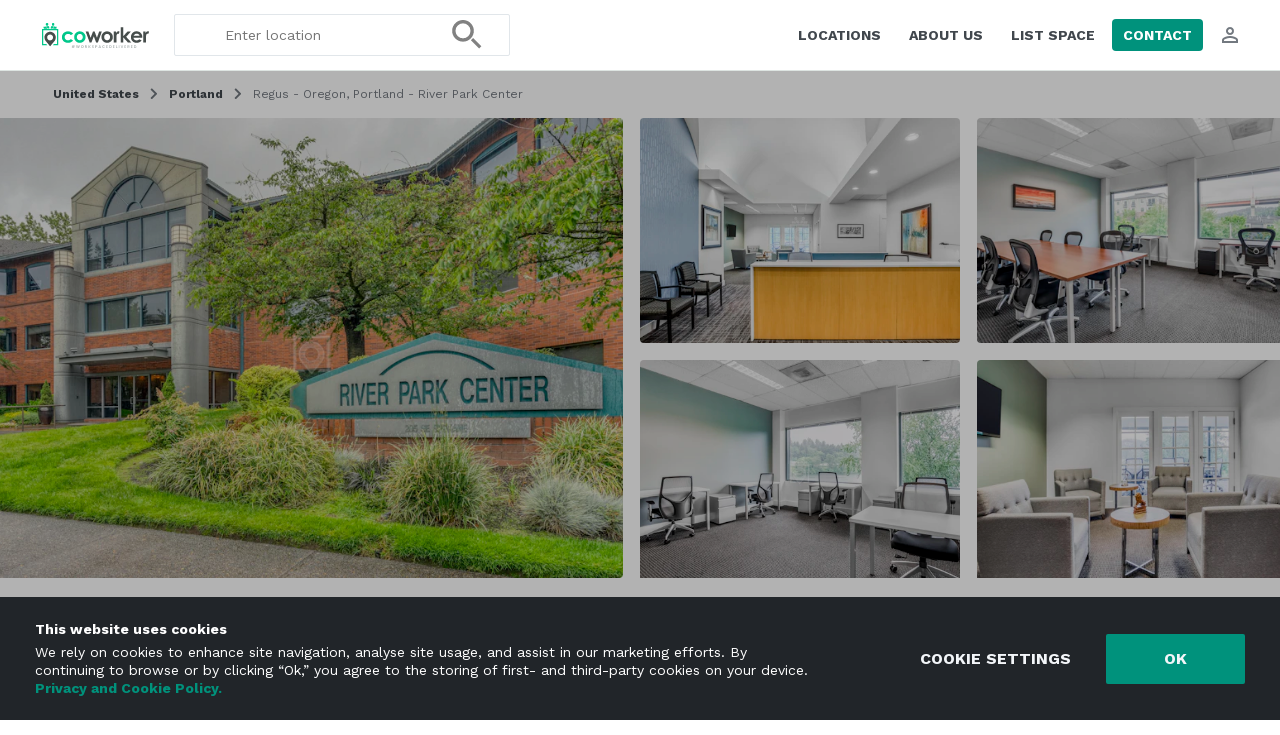

--- FILE ---
content_type: text/html; charset=UTF-8
request_url: https://www.coworker.com/united-states/oregon/portland/regus-oregon-portland-river-park-center
body_size: 136927
content:
<!DOCTYPE HTML>
<html lang="en">
   <head>
      <link rel="preconnect" href="https://fonts.gstatic.com" crossorigin />
      <link rel="preconnect" href="https://fonts.googleapis.com" crossorigin />
      <link rel="preconnect" href="https://www.google.com" crossorigin />
      <link rel="preconnect" href="https://js.stripe.com" crossorigin />
      <link rel="preload" as="style" href="https://fonts.googleapis.com/css2?family=Work+Sans:wght@300..700&display=swap" crossorigin="anonymous">
            <meta http-equiv="Content-Type" content="text/html; charset=utf-8">
            <meta name="google-site-verification" content="aVAU-IIMHMpqjozUJT3ZoNJgbUYrGuxU41zNwXCAUqA"/>
      <meta name="author" content="coworker.com">
      <title>Coworking Space at Regus  Oregon, Portland  River Park Center, Portland | Coworker</title>
      <meta name="keywords" content="Coworking Space at Regus  Oregon, Portland  River Park Center, Coworking Space at Regus  Oregon, Portland  River Park Center Portland, Coworking Space at Regus  Oregon, Portland  River Park Center Portland book online, coworking, cowork space, coworking space, hostel, coworking space, cowork space, cowering station, coworkers, coworker, coworking reviews, coworking ratings, professional coworking, free coworking, free co work, co work, co working">
      <meta name="description" content="Find coworking space at Regus  Oregon, Portland  River Park Center, Portland. Read reviews, get prices, see photos, and more. Find your coworking space on Coworker.com today.">
      <meta property="og:title" content="Coworking Space at Regus  Oregon, Portland  River Park Center, Portland | Coworker"/>
      <meta property="og:description" content="Find coworking space at Regus  Oregon, Portland  River Park Center, Portland. Read reviews, get prices, see photos, and more. Find your coworking space on Coworker.com today."/>
      <meta property="og:image" content="https://coworker.imgix.net/photos/united-states/oregon/portland/regus-oregon-portland-river-park-center/main-1610570491.jpg?w=1200&h=630&q=90&auto=format,compress&fit=crop&mark=/template/img/wm_icon.png&markscale=5&markalign=center,middle"/>
      <meta name="viewport" content="width=device-width, initial-scale=1.0">
      <meta http-equiv="X-UA-Compatible" content="IE=edge"><script type="text/javascript">(window.NREUM||(NREUM={})).init={privacy:{cookies_enabled:true},ajax:{deny_list:["bam.nr-data.net"]},feature_flags:["soft_nav"],distributed_tracing:{enabled:true}};(window.NREUM||(NREUM={})).loader_config={agentID:"1588689415",accountID:"135956",trustKey:"135956",xpid:"VQUCWFNVGwIFXFVWBwYGUF0=",licenseKey:"NRBR-7f660b0d2f1eb83a54c",applicationID:"1584407169",browserID:"1588689415"};;/*! For license information please see nr-loader-spa-1.308.0.min.js.LICENSE.txt */
(()=>{var e,t,r={384:(e,t,r)=>{"use strict";r.d(t,{NT:()=>a,US:()=>u,Zm:()=>o,bQ:()=>d,dV:()=>c,pV:()=>l});var n=r(6154),i=r(1863),s=r(1910);const a={beacon:"bam.nr-data.net",errorBeacon:"bam.nr-data.net"};function o(){return n.gm.NREUM||(n.gm.NREUM={}),void 0===n.gm.newrelic&&(n.gm.newrelic=n.gm.NREUM),n.gm.NREUM}function c(){let e=o();return e.o||(e.o={ST:n.gm.setTimeout,SI:n.gm.setImmediate||n.gm.setInterval,CT:n.gm.clearTimeout,XHR:n.gm.XMLHttpRequest,REQ:n.gm.Request,EV:n.gm.Event,PR:n.gm.Promise,MO:n.gm.MutationObserver,FETCH:n.gm.fetch,WS:n.gm.WebSocket},(0,s.i)(...Object.values(e.o))),e}function d(e,t){let r=o();r.initializedAgents??={},t.initializedAt={ms:(0,i.t)(),date:new Date},r.initializedAgents[e]=t}function u(e,t){o()[e]=t}function l(){return function(){let e=o();const t=e.info||{};e.info={beacon:a.beacon,errorBeacon:a.errorBeacon,...t}}(),function(){let e=o();const t=e.init||{};e.init={...t}}(),c(),function(){let e=o();const t=e.loader_config||{};e.loader_config={...t}}(),o()}},782:(e,t,r)=>{"use strict";r.d(t,{T:()=>n});const n=r(860).K7.pageViewTiming},860:(e,t,r)=>{"use strict";r.d(t,{$J:()=>u,K7:()=>c,P3:()=>d,XX:()=>i,Yy:()=>o,df:()=>s,qY:()=>n,v4:()=>a});const n="events",i="jserrors",s="browser/blobs",a="rum",o="browser/logs",c={ajax:"ajax",genericEvents:"generic_events",jserrors:i,logging:"logging",metrics:"metrics",pageAction:"page_action",pageViewEvent:"page_view_event",pageViewTiming:"page_view_timing",sessionReplay:"session_replay",sessionTrace:"session_trace",softNav:"soft_navigations",spa:"spa"},d={[c.pageViewEvent]:1,[c.pageViewTiming]:2,[c.metrics]:3,[c.jserrors]:4,[c.spa]:5,[c.ajax]:6,[c.sessionTrace]:7,[c.softNav]:8,[c.sessionReplay]:9,[c.logging]:10,[c.genericEvents]:11},u={[c.pageViewEvent]:a,[c.pageViewTiming]:n,[c.ajax]:n,[c.spa]:n,[c.softNav]:n,[c.metrics]:i,[c.jserrors]:i,[c.sessionTrace]:s,[c.sessionReplay]:s,[c.logging]:o,[c.genericEvents]:"ins"}},944:(e,t,r)=>{"use strict";r.d(t,{R:()=>i});var n=r(3241);function i(e,t){"function"==typeof console.debug&&(console.debug("New Relic Warning: https://github.com/newrelic/newrelic-browser-agent/blob/main/docs/warning-codes.md#".concat(e),t),(0,n.W)({agentIdentifier:null,drained:null,type:"data",name:"warn",feature:"warn",data:{code:e,secondary:t}}))}},993:(e,t,r)=>{"use strict";r.d(t,{A$:()=>s,ET:()=>a,TZ:()=>o,p_:()=>i});var n=r(860);const i={ERROR:"ERROR",WARN:"WARN",INFO:"INFO",DEBUG:"DEBUG",TRACE:"TRACE"},s={OFF:0,ERROR:1,WARN:2,INFO:3,DEBUG:4,TRACE:5},a="log",o=n.K7.logging},1541:(e,t,r)=>{"use strict";r.d(t,{U:()=>i,f:()=>n});const n={MFE:"MFE",BA:"BA"};function i(e,t){if(2!==t?.harvestEndpointVersion)return{};const r=t.agentRef.runtime.appMetadata.agents[0].entityGuid;return e?{"source.id":e.id,"source.name":e.name,"source.type":e.type,"parent.id":e.parent?.id||r,"parent.type":e.parent?.type||n.BA}:{"entity.guid":r,appId:t.agentRef.info.applicationID}}},1687:(e,t,r)=>{"use strict";r.d(t,{Ak:()=>d,Ze:()=>h,x3:()=>u});var n=r(3241),i=r(7836),s=r(3606),a=r(860),o=r(2646);const c={};function d(e,t){const r={staged:!1,priority:a.P3[t]||0};l(e),c[e].get(t)||c[e].set(t,r)}function u(e,t){e&&c[e]&&(c[e].get(t)&&c[e].delete(t),p(e,t,!1),c[e].size&&f(e))}function l(e){if(!e)throw new Error("agentIdentifier required");c[e]||(c[e]=new Map)}function h(e="",t="feature",r=!1){if(l(e),!e||!c[e].get(t)||r)return p(e,t);c[e].get(t).staged=!0,f(e)}function f(e){const t=Array.from(c[e]);t.every(([e,t])=>t.staged)&&(t.sort((e,t)=>e[1].priority-t[1].priority),t.forEach(([t])=>{c[e].delete(t),p(e,t)}))}function p(e,t,r=!0){const a=e?i.ee.get(e):i.ee,c=s.i.handlers;if(!a.aborted&&a.backlog&&c){if((0,n.W)({agentIdentifier:e,type:"lifecycle",name:"drain",feature:t}),r){const e=a.backlog[t],r=c[t];if(r){for(let t=0;e&&t<e.length;++t)g(e[t],r);Object.entries(r).forEach(([e,t])=>{Object.values(t||{}).forEach(t=>{t[0]?.on&&t[0]?.context()instanceof o.y&&t[0].on(e,t[1])})})}}a.isolatedBacklog||delete c[t],a.backlog[t]=null,a.emit("drain-"+t,[])}}function g(e,t){var r=e[1];Object.values(t[r]||{}).forEach(t=>{var r=e[0];if(t[0]===r){var n=t[1],i=e[3],s=e[2];n.apply(i,s)}})}},1738:(e,t,r)=>{"use strict";r.d(t,{U:()=>f,Y:()=>h});var n=r(3241),i=r(9908),s=r(1863),a=r(944),o=r(5701),c=r(3969),d=r(8362),u=r(860),l=r(4261);function h(e,t,r,s){const h=s||r;!h||h[e]&&h[e]!==d.d.prototype[e]||(h[e]=function(){(0,i.p)(c.xV,["API/"+e+"/called"],void 0,u.K7.metrics,r.ee),(0,n.W)({agentIdentifier:r.agentIdentifier,drained:!!o.B?.[r.agentIdentifier],type:"data",name:"api",feature:l.Pl+e,data:{}});try{return t.apply(this,arguments)}catch(e){(0,a.R)(23,e)}})}function f(e,t,r,n,a){const o=e.info;null===r?delete o.jsAttributes[t]:o.jsAttributes[t]=r,(a||null===r)&&(0,i.p)(l.Pl+n,[(0,s.t)(),t,r],void 0,"session",e.ee)}},1741:(e,t,r)=>{"use strict";r.d(t,{W:()=>s});var n=r(944),i=r(4261);class s{#e(e,...t){if(this[e]!==s.prototype[e])return this[e](...t);(0,n.R)(35,e)}addPageAction(e,t){return this.#e(i.hG,e,t)}register(e){return this.#e(i.eY,e)}recordCustomEvent(e,t){return this.#e(i.fF,e,t)}setPageViewName(e,t){return this.#e(i.Fw,e,t)}setCustomAttribute(e,t,r){return this.#e(i.cD,e,t,r)}noticeError(e,t){return this.#e(i.o5,e,t)}setUserId(e,t=!1){return this.#e(i.Dl,e,t)}setApplicationVersion(e){return this.#e(i.nb,e)}setErrorHandler(e){return this.#e(i.bt,e)}addRelease(e,t){return this.#e(i.k6,e,t)}log(e,t){return this.#e(i.$9,e,t)}start(){return this.#e(i.d3)}finished(e){return this.#e(i.BL,e)}recordReplay(){return this.#e(i.CH)}pauseReplay(){return this.#e(i.Tb)}addToTrace(e){return this.#e(i.U2,e)}setCurrentRouteName(e){return this.#e(i.PA,e)}interaction(e){return this.#e(i.dT,e)}wrapLogger(e,t,r){return this.#e(i.Wb,e,t,r)}measure(e,t){return this.#e(i.V1,e,t)}consent(e){return this.#e(i.Pv,e)}}},1863:(e,t,r)=>{"use strict";function n(){return Math.floor(performance.now())}r.d(t,{t:()=>n})},1910:(e,t,r)=>{"use strict";r.d(t,{i:()=>s});var n=r(944);const i=new Map;function s(...e){return e.every(e=>{if(i.has(e))return i.get(e);const t="function"==typeof e?e.toString():"",r=t.includes("[native code]"),s=t.includes("nrWrapper");return r||s||(0,n.R)(64,e?.name||t),i.set(e,r),r})}},2555:(e,t,r)=>{"use strict";r.d(t,{D:()=>o,f:()=>a});var n=r(384),i=r(8122);const s={beacon:n.NT.beacon,errorBeacon:n.NT.errorBeacon,licenseKey:void 0,applicationID:void 0,sa:void 0,queueTime:void 0,applicationTime:void 0,ttGuid:void 0,user:void 0,account:void 0,product:void 0,extra:void 0,jsAttributes:{},userAttributes:void 0,atts:void 0,transactionName:void 0,tNamePlain:void 0};function a(e){try{return!!e.licenseKey&&!!e.errorBeacon&&!!e.applicationID}catch(e){return!1}}const o=e=>(0,i.a)(e,s)},2614:(e,t,r)=>{"use strict";r.d(t,{BB:()=>a,H3:()=>n,g:()=>d,iL:()=>c,tS:()=>o,uh:()=>i,wk:()=>s});const n="NRBA",i="SESSION",s=144e5,a=18e5,o={STARTED:"session-started",PAUSE:"session-pause",RESET:"session-reset",RESUME:"session-resume",UPDATE:"session-update"},c={SAME_TAB:"same-tab",CROSS_TAB:"cross-tab"},d={OFF:0,FULL:1,ERROR:2}},2646:(e,t,r)=>{"use strict";r.d(t,{y:()=>n});class n{constructor(e){this.contextId=e}}},2843:(e,t,r)=>{"use strict";r.d(t,{G:()=>s,u:()=>i});var n=r(3878);function i(e,t=!1,r,i){(0,n.DD)("visibilitychange",function(){if(t)return void("hidden"===document.visibilityState&&e());e(document.visibilityState)},r,i)}function s(e,t,r){(0,n.sp)("pagehide",e,t,r)}},3241:(e,t,r)=>{"use strict";r.d(t,{W:()=>s});var n=r(6154);const i="newrelic";function s(e={}){try{n.gm.dispatchEvent(new CustomEvent(i,{detail:e}))}catch(e){}}},3304:(e,t,r)=>{"use strict";r.d(t,{A:()=>s});var n=r(7836);const i=()=>{const e=new WeakSet;return(t,r)=>{if("object"==typeof r&&null!==r){if(e.has(r))return;e.add(r)}return r}};function s(e){try{return JSON.stringify(e,i())??""}catch(e){try{n.ee.emit("internal-error",[e])}catch(e){}return""}}},3333:(e,t,r)=>{"use strict";r.d(t,{$v:()=>u,TZ:()=>n,Xh:()=>c,Zp:()=>i,kd:()=>d,mq:()=>o,nf:()=>a,qN:()=>s});const n=r(860).K7.genericEvents,i=["auxclick","click","copy","keydown","paste","scrollend"],s=["focus","blur"],a=4,o=1e3,c=2e3,d=["PageAction","UserAction","BrowserPerformance"],u={RESOURCES:"experimental.resources",REGISTER:"register"}},3434:(e,t,r)=>{"use strict";r.d(t,{Jt:()=>s,YM:()=>d});var n=r(7836),i=r(5607);const s="nr@original:".concat(i.W),a=50;var o=Object.prototype.hasOwnProperty,c=!1;function d(e,t){return e||(e=n.ee),r.inPlace=function(e,t,n,i,s){n||(n="");const a="-"===n.charAt(0);for(let o=0;o<t.length;o++){const c=t[o],d=e[c];l(d)||(e[c]=r(d,a?c+n:n,i,c,s))}},r.flag=s,r;function r(t,r,n,c,d){return l(t)?t:(r||(r=""),nrWrapper[s]=t,function(e,t,r){if(Object.defineProperty&&Object.keys)try{return Object.keys(e).forEach(function(r){Object.defineProperty(t,r,{get:function(){return e[r]},set:function(t){return e[r]=t,t}})}),t}catch(e){u([e],r)}for(var n in e)o.call(e,n)&&(t[n]=e[n])}(t,nrWrapper,e),nrWrapper);function nrWrapper(){var s,o,l,h;let f;try{o=this,s=[...arguments],l="function"==typeof n?n(s,o):n||{}}catch(t){u([t,"",[s,o,c],l],e)}i(r+"start",[s,o,c],l,d);const p=performance.now();let g;try{return h=t.apply(o,s),g=performance.now(),h}catch(e){throw g=performance.now(),i(r+"err",[s,o,e],l,d),f=e,f}finally{const e=g-p,t={start:p,end:g,duration:e,isLongTask:e>=a,methodName:c,thrownError:f};t.isLongTask&&i("long-task",[t,o],l,d),i(r+"end",[s,o,h],l,d)}}}function i(r,n,i,s){if(!c||t){var a=c;c=!0;try{e.emit(r,n,i,t,s)}catch(t){u([t,r,n,i],e)}c=a}}}function u(e,t){t||(t=n.ee);try{t.emit("internal-error",e)}catch(e){}}function l(e){return!(e&&"function"==typeof e&&e.apply&&!e[s])}},3606:(e,t,r)=>{"use strict";r.d(t,{i:()=>s});var n=r(9908);s.on=a;var i=s.handlers={};function s(e,t,r,s){a(s||n.d,i,e,t,r)}function a(e,t,r,i,s){s||(s="feature"),e||(e=n.d);var a=t[s]=t[s]||{};(a[r]=a[r]||[]).push([e,i])}},3738:(e,t,r)=>{"use strict";r.d(t,{He:()=>i,Kp:()=>o,Lc:()=>d,Rz:()=>u,TZ:()=>n,bD:()=>s,d3:()=>a,jx:()=>l,sl:()=>h,uP:()=>c});const n=r(860).K7.sessionTrace,i="bstResource",s="resource",a="-start",o="-end",c="fn"+a,d="fn"+o,u="pushState",l=1e3,h=3e4},3785:(e,t,r)=>{"use strict";r.d(t,{R:()=>c,b:()=>d});var n=r(9908),i=r(1863),s=r(860),a=r(3969),o=r(993);function c(e,t,r={},c=o.p_.INFO,d=!0,u,l=(0,i.t)()){(0,n.p)(a.xV,["API/logging/".concat(c.toLowerCase(),"/called")],void 0,s.K7.metrics,e),(0,n.p)(o.ET,[l,t,r,c,d,u],void 0,s.K7.logging,e)}function d(e){return"string"==typeof e&&Object.values(o.p_).some(t=>t===e.toUpperCase().trim())}},3878:(e,t,r)=>{"use strict";function n(e,t){return{capture:e,passive:!1,signal:t}}function i(e,t,r=!1,i){window.addEventListener(e,t,n(r,i))}function s(e,t,r=!1,i){document.addEventListener(e,t,n(r,i))}r.d(t,{DD:()=>s,jT:()=>n,sp:()=>i})},3962:(e,t,r)=>{"use strict";r.d(t,{AM:()=>a,O2:()=>l,OV:()=>s,Qu:()=>h,TZ:()=>c,ih:()=>f,pP:()=>o,t1:()=>u,tC:()=>i,wD:()=>d});var n=r(860);const i=["click","keydown","submit"],s="popstate",a="api",o="initialPageLoad",c=n.K7.softNav,d=5e3,u=500,l={INITIAL_PAGE_LOAD:"",ROUTE_CHANGE:1,UNSPECIFIED:2},h={INTERACTION:1,AJAX:2,CUSTOM_END:3,CUSTOM_TRACER:4},f={IP:"in progress",PF:"pending finish",FIN:"finished",CAN:"cancelled"}},3969:(e,t,r)=>{"use strict";r.d(t,{TZ:()=>n,XG:()=>o,rs:()=>i,xV:()=>a,z_:()=>s});const n=r(860).K7.metrics,i="sm",s="cm",a="storeSupportabilityMetrics",o="storeEventMetrics"},4234:(e,t,r)=>{"use strict";r.d(t,{W:()=>s});var n=r(7836),i=r(1687);class s{constructor(e,t){this.agentIdentifier=e,this.ee=n.ee.get(e),this.featureName=t,this.blocked=!1}deregisterDrain(){(0,i.x3)(this.agentIdentifier,this.featureName)}}},4261:(e,t,r)=>{"use strict";r.d(t,{$9:()=>u,BL:()=>c,CH:()=>p,Dl:()=>R,Fw:()=>w,PA:()=>v,Pl:()=>n,Pv:()=>A,Tb:()=>h,U2:()=>a,V1:()=>E,Wb:()=>T,bt:()=>y,cD:()=>b,d3:()=>x,dT:()=>d,eY:()=>g,fF:()=>f,hG:()=>s,hw:()=>i,k6:()=>o,nb:()=>m,o5:()=>l});const n="api-",i=n+"ixn-",s="addPageAction",a="addToTrace",o="addRelease",c="finished",d="interaction",u="log",l="noticeError",h="pauseReplay",f="recordCustomEvent",p="recordReplay",g="register",m="setApplicationVersion",v="setCurrentRouteName",b="setCustomAttribute",y="setErrorHandler",w="setPageViewName",R="setUserId",x="start",T="wrapLogger",E="measure",A="consent"},5205:(e,t,r)=>{"use strict";r.d(t,{j:()=>S});var n=r(384),i=r(1741);var s=r(2555),a=r(3333);const o=e=>{if(!e||"string"!=typeof e)return!1;try{document.createDocumentFragment().querySelector(e)}catch{return!1}return!0};var c=r(2614),d=r(944),u=r(8122);const l="[data-nr-mask]",h=e=>(0,u.a)(e,(()=>{const e={feature_flags:[],experimental:{allow_registered_children:!1,resources:!1},mask_selector:"*",block_selector:"[data-nr-block]",mask_input_options:{color:!1,date:!1,"datetime-local":!1,email:!1,month:!1,number:!1,range:!1,search:!1,tel:!1,text:!1,time:!1,url:!1,week:!1,textarea:!1,select:!1,password:!0}};return{ajax:{deny_list:void 0,block_internal:!0,enabled:!0,autoStart:!0},api:{get allow_registered_children(){return e.feature_flags.includes(a.$v.REGISTER)||e.experimental.allow_registered_children},set allow_registered_children(t){e.experimental.allow_registered_children=t},duplicate_registered_data:!1},browser_consent_mode:{enabled:!1},distributed_tracing:{enabled:void 0,exclude_newrelic_header:void 0,cors_use_newrelic_header:void 0,cors_use_tracecontext_headers:void 0,allowed_origins:void 0},get feature_flags(){return e.feature_flags},set feature_flags(t){e.feature_flags=t},generic_events:{enabled:!0,autoStart:!0},harvest:{interval:30},jserrors:{enabled:!0,autoStart:!0},logging:{enabled:!0,autoStart:!0},metrics:{enabled:!0,autoStart:!0},obfuscate:void 0,page_action:{enabled:!0},page_view_event:{enabled:!0,autoStart:!0},page_view_timing:{enabled:!0,autoStart:!0},performance:{capture_marks:!1,capture_measures:!1,capture_detail:!0,resources:{get enabled(){return e.feature_flags.includes(a.$v.RESOURCES)||e.experimental.resources},set enabled(t){e.experimental.resources=t},asset_types:[],first_party_domains:[],ignore_newrelic:!0}},privacy:{cookies_enabled:!0},proxy:{assets:void 0,beacon:void 0},session:{expiresMs:c.wk,inactiveMs:c.BB},session_replay:{autoStart:!0,enabled:!1,preload:!1,sampling_rate:10,error_sampling_rate:100,collect_fonts:!1,inline_images:!1,fix_stylesheets:!0,mask_all_inputs:!0,get mask_text_selector(){return e.mask_selector},set mask_text_selector(t){o(t)?e.mask_selector="".concat(t,",").concat(l):""===t||null===t?e.mask_selector=l:(0,d.R)(5,t)},get block_class(){return"nr-block"},get ignore_class(){return"nr-ignore"},get mask_text_class(){return"nr-mask"},get block_selector(){return e.block_selector},set block_selector(t){o(t)?e.block_selector+=",".concat(t):""!==t&&(0,d.R)(6,t)},get mask_input_options(){return e.mask_input_options},set mask_input_options(t){t&&"object"==typeof t?e.mask_input_options={...t,password:!0}:(0,d.R)(7,t)}},session_trace:{enabled:!0,autoStart:!0},soft_navigations:{enabled:!0,autoStart:!0},spa:{enabled:!0,autoStart:!0},ssl:void 0,user_actions:{enabled:!0,elementAttributes:["id","className","tagName","type"]}}})());var f=r(6154),p=r(9324);let g=0;const m={buildEnv:p.F3,distMethod:p.Xs,version:p.xv,originTime:f.WN},v={consented:!1},b={appMetadata:{},get consented(){return this.session?.state?.consent||v.consented},set consented(e){v.consented=e},customTransaction:void 0,denyList:void 0,disabled:!1,harvester:void 0,isolatedBacklog:!1,isRecording:!1,loaderType:void 0,maxBytes:3e4,obfuscator:void 0,onerror:void 0,ptid:void 0,releaseIds:{},session:void 0,timeKeeper:void 0,registeredEntities:[],jsAttributesMetadata:{bytes:0},get harvestCount(){return++g}},y=e=>{const t=(0,u.a)(e,b),r=Object.keys(m).reduce((e,t)=>(e[t]={value:m[t],writable:!1,configurable:!0,enumerable:!0},e),{});return Object.defineProperties(t,r)};var w=r(5701);const R=e=>{const t=e.startsWith("http");e+="/",r.p=t?e:"https://"+e};var x=r(7836),T=r(3241);const E={accountID:void 0,trustKey:void 0,agentID:void 0,licenseKey:void 0,applicationID:void 0,xpid:void 0},A=e=>(0,u.a)(e,E),_=new Set;function S(e,t={},r,a){let{init:o,info:c,loader_config:d,runtime:u={},exposed:l=!0}=t;if(!c){const e=(0,n.pV)();o=e.init,c=e.info,d=e.loader_config}e.init=h(o||{}),e.loader_config=A(d||{}),c.jsAttributes??={},f.bv&&(c.jsAttributes.isWorker=!0),e.info=(0,s.D)(c);const p=e.init,g=[c.beacon,c.errorBeacon];_.has(e.agentIdentifier)||(p.proxy.assets&&(R(p.proxy.assets),g.push(p.proxy.assets)),p.proxy.beacon&&g.push(p.proxy.beacon),e.beacons=[...g],function(e){const t=(0,n.pV)();Object.getOwnPropertyNames(i.W.prototype).forEach(r=>{const n=i.W.prototype[r];if("function"!=typeof n||"constructor"===n)return;let s=t[r];e[r]&&!1!==e.exposed&&"micro-agent"!==e.runtime?.loaderType&&(t[r]=(...t)=>{const n=e[r](...t);return s?s(...t):n})})}(e),(0,n.US)("activatedFeatures",w.B)),u.denyList=[...p.ajax.deny_list||[],...p.ajax.block_internal?g:[]],u.ptid=e.agentIdentifier,u.loaderType=r,e.runtime=y(u),_.has(e.agentIdentifier)||(e.ee=x.ee.get(e.agentIdentifier),e.exposed=l,(0,T.W)({agentIdentifier:e.agentIdentifier,drained:!!w.B?.[e.agentIdentifier],type:"lifecycle",name:"initialize",feature:void 0,data:e.config})),_.add(e.agentIdentifier)}},5270:(e,t,r)=>{"use strict";r.d(t,{Aw:()=>a,SR:()=>s,rF:()=>o});var n=r(384),i=r(7767);function s(e){return!!(0,n.dV)().o.MO&&(0,i.V)(e)&&!0===e?.session_trace.enabled}function a(e){return!0===e?.session_replay.preload&&s(e)}function o(e,t){try{if("string"==typeof t?.type){if("password"===t.type.toLowerCase())return"*".repeat(e?.length||0);if(void 0!==t?.dataset?.nrUnmask||t?.classList?.contains("nr-unmask"))return e}}catch(e){}return"string"==typeof e?e.replace(/[\S]/g,"*"):"*".repeat(e?.length||0)}},5289:(e,t,r)=>{"use strict";r.d(t,{GG:()=>a,Qr:()=>c,sB:()=>o});var n=r(3878),i=r(6389);function s(){return"undefined"==typeof document||"complete"===document.readyState}function a(e,t){if(s())return e();const r=(0,i.J)(e),a=setInterval(()=>{s()&&(clearInterval(a),r())},500);(0,n.sp)("load",r,t)}function o(e){if(s())return e();(0,n.DD)("DOMContentLoaded",e)}function c(e){if(s())return e();(0,n.sp)("popstate",e)}},5607:(e,t,r)=>{"use strict";r.d(t,{W:()=>n});const n=(0,r(9566).bz)()},5701:(e,t,r)=>{"use strict";r.d(t,{B:()=>s,t:()=>a});var n=r(3241);const i=new Set,s={};function a(e,t){const r=t.agentIdentifier;s[r]??={},e&&"object"==typeof e&&(i.has(r)||(t.ee.emit("rumresp",[e]),s[r]=e,i.add(r),(0,n.W)({agentIdentifier:r,loaded:!0,drained:!0,type:"lifecycle",name:"load",feature:void 0,data:e})))}},6154:(e,t,r)=>{"use strict";r.d(t,{OF:()=>d,RI:()=>i,WN:()=>h,bv:()=>s,eN:()=>f,gm:()=>a,lR:()=>l,m:()=>c,mw:()=>o,sb:()=>u});var n=r(1863);const i="undefined"!=typeof window&&!!window.document,s="undefined"!=typeof WorkerGlobalScope&&("undefined"!=typeof self&&self instanceof WorkerGlobalScope&&self.navigator instanceof WorkerNavigator||"undefined"!=typeof globalThis&&globalThis instanceof WorkerGlobalScope&&globalThis.navigator instanceof WorkerNavigator),a=i?window:"undefined"!=typeof WorkerGlobalScope&&("undefined"!=typeof self&&self instanceof WorkerGlobalScope&&self||"undefined"!=typeof globalThis&&globalThis instanceof WorkerGlobalScope&&globalThis),o=Boolean("hidden"===a?.document?.visibilityState),c=""+a?.location,d=/iPad|iPhone|iPod/.test(a.navigator?.userAgent),u=d&&"undefined"==typeof SharedWorker,l=(()=>{const e=a.navigator?.userAgent?.match(/Firefox[/\s](\d+\.\d+)/);return Array.isArray(e)&&e.length>=2?+e[1]:0})(),h=Date.now()-(0,n.t)(),f=()=>"undefined"!=typeof PerformanceNavigationTiming&&a?.performance?.getEntriesByType("navigation")?.[0]?.responseStart},6344:(e,t,r)=>{"use strict";r.d(t,{BB:()=>u,Qb:()=>l,TZ:()=>i,Ug:()=>a,Vh:()=>s,_s:()=>o,bc:()=>d,yP:()=>c});var n=r(2614);const i=r(860).K7.sessionReplay,s="errorDuringReplay",a=.12,o={DomContentLoaded:0,Load:1,FullSnapshot:2,IncrementalSnapshot:3,Meta:4,Custom:5},c={[n.g.ERROR]:15e3,[n.g.FULL]:3e5,[n.g.OFF]:0},d={RESET:{message:"Session was reset",sm:"Reset"},IMPORT:{message:"Recorder failed to import",sm:"Import"},TOO_MANY:{message:"429: Too Many Requests",sm:"Too-Many"},TOO_BIG:{message:"Payload was too large",sm:"Too-Big"},CROSS_TAB:{message:"Session Entity was set to OFF on another tab",sm:"Cross-Tab"},ENTITLEMENTS:{message:"Session Replay is not allowed and will not be started",sm:"Entitlement"}},u=5e3,l={API:"api",RESUME:"resume",SWITCH_TO_FULL:"switchToFull",INITIALIZE:"initialize",PRELOAD:"preload"}},6389:(e,t,r)=>{"use strict";function n(e,t=500,r={}){const n=r?.leading||!1;let i;return(...r)=>{n&&void 0===i&&(e.apply(this,r),i=setTimeout(()=>{i=clearTimeout(i)},t)),n||(clearTimeout(i),i=setTimeout(()=>{e.apply(this,r)},t))}}function i(e){let t=!1;return(...r)=>{t||(t=!0,e.apply(this,r))}}r.d(t,{J:()=>i,s:()=>n})},6630:(e,t,r)=>{"use strict";r.d(t,{T:()=>n});const n=r(860).K7.pageViewEvent},6774:(e,t,r)=>{"use strict";r.d(t,{T:()=>n});const n=r(860).K7.jserrors},7295:(e,t,r)=>{"use strict";r.d(t,{Xv:()=>a,gX:()=>i,iW:()=>s});var n=[];function i(e){if(!e||s(e))return!1;if(0===n.length)return!0;if("*"===n[0].hostname)return!1;for(var t=0;t<n.length;t++){var r=n[t];if(r.hostname.test(e.hostname)&&r.pathname.test(e.pathname))return!1}return!0}function s(e){return void 0===e.hostname}function a(e){if(n=[],e&&e.length)for(var t=0;t<e.length;t++){let r=e[t];if(!r)continue;if("*"===r)return void(n=[{hostname:"*"}]);0===r.indexOf("http://")?r=r.substring(7):0===r.indexOf("https://")&&(r=r.substring(8));const i=r.indexOf("/");let s,a;i>0?(s=r.substring(0,i),a=r.substring(i)):(s=r,a="*");let[c]=s.split(":");n.push({hostname:o(c),pathname:o(a,!0)})}}function o(e,t=!1){const r=e.replace(/[.+?^${}()|[\]\\]/g,e=>"\\"+e).replace(/\*/g,".*?");return new RegExp((t?"^":"")+r+"$")}},7485:(e,t,r)=>{"use strict";r.d(t,{D:()=>i});var n=r(6154);function i(e){if(0===(e||"").indexOf("data:"))return{protocol:"data"};try{const t=new URL(e,location.href),r={port:t.port,hostname:t.hostname,pathname:t.pathname,search:t.search,protocol:t.protocol.slice(0,t.protocol.indexOf(":")),sameOrigin:t.protocol===n.gm?.location?.protocol&&t.host===n.gm?.location?.host};return r.port&&""!==r.port||("http:"===t.protocol&&(r.port="80"),"https:"===t.protocol&&(r.port="443")),r.pathname&&""!==r.pathname?r.pathname.startsWith("/")||(r.pathname="/".concat(r.pathname)):r.pathname="/",r}catch(e){return{}}}},7699:(e,t,r)=>{"use strict";r.d(t,{It:()=>s,KC:()=>o,No:()=>i,qh:()=>a});var n=r(860);const i=16e3,s=1e6,a="SESSION_ERROR",o={[n.K7.logging]:!0,[n.K7.genericEvents]:!1,[n.K7.jserrors]:!1,[n.K7.ajax]:!1}},7767:(e,t,r)=>{"use strict";r.d(t,{V:()=>i});var n=r(6154);const i=e=>n.RI&&!0===e?.privacy.cookies_enabled},7836:(e,t,r)=>{"use strict";r.d(t,{P:()=>o,ee:()=>c});var n=r(384),i=r(8990),s=r(2646),a=r(5607);const o="nr@context:".concat(a.W),c=function e(t,r){var n={},a={},u={},l=!1;try{l=16===r.length&&d.initializedAgents?.[r]?.runtime.isolatedBacklog}catch(e){}var h={on:p,addEventListener:p,removeEventListener:function(e,t){var r=n[e];if(!r)return;for(var i=0;i<r.length;i++)r[i]===t&&r.splice(i,1)},emit:function(e,r,n,i,s){!1!==s&&(s=!0);if(c.aborted&&!i)return;t&&s&&t.emit(e,r,n);var o=f(n);g(e).forEach(e=>{e.apply(o,r)});var d=v()[a[e]];d&&d.push([h,e,r,o]);return o},get:m,listeners:g,context:f,buffer:function(e,t){const r=v();if(t=t||"feature",h.aborted)return;Object.entries(e||{}).forEach(([e,n])=>{a[n]=t,t in r||(r[t]=[])})},abort:function(){h._aborted=!0,Object.keys(h.backlog).forEach(e=>{delete h.backlog[e]})},isBuffering:function(e){return!!v()[a[e]]},debugId:r,backlog:l?{}:t&&"object"==typeof t.backlog?t.backlog:{},isolatedBacklog:l};return Object.defineProperty(h,"aborted",{get:()=>{let e=h._aborted||!1;return e||(t&&(e=t.aborted),e)}}),h;function f(e){return e&&e instanceof s.y?e:e?(0,i.I)(e,o,()=>new s.y(o)):new s.y(o)}function p(e,t){n[e]=g(e).concat(t)}function g(e){return n[e]||[]}function m(t){return u[t]=u[t]||e(h,t)}function v(){return h.backlog}}(void 0,"globalEE"),d=(0,n.Zm)();d.ee||(d.ee=c)},8122:(e,t,r)=>{"use strict";r.d(t,{a:()=>i});var n=r(944);function i(e,t){try{if(!e||"object"!=typeof e)return(0,n.R)(3);if(!t||"object"!=typeof t)return(0,n.R)(4);const r=Object.create(Object.getPrototypeOf(t),Object.getOwnPropertyDescriptors(t)),s=0===Object.keys(r).length?e:r;for(let a in s)if(void 0!==e[a])try{if(null===e[a]){r[a]=null;continue}Array.isArray(e[a])&&Array.isArray(t[a])?r[a]=Array.from(new Set([...e[a],...t[a]])):"object"==typeof e[a]&&"object"==typeof t[a]?r[a]=i(e[a],t[a]):r[a]=e[a]}catch(e){r[a]||(0,n.R)(1,e)}return r}catch(e){(0,n.R)(2,e)}}},8139:(e,t,r)=>{"use strict";r.d(t,{u:()=>h});var n=r(7836),i=r(3434),s=r(8990),a=r(6154);const o={},c=a.gm.XMLHttpRequest,d="addEventListener",u="removeEventListener",l="nr@wrapped:".concat(n.P);function h(e){var t=function(e){return(e||n.ee).get("events")}(e);if(o[t.debugId]++)return t;o[t.debugId]=1;var r=(0,i.YM)(t,!0);function h(e){r.inPlace(e,[d,u],"-",p)}function p(e,t){return e[1]}return"getPrototypeOf"in Object&&(a.RI&&f(document,h),c&&f(c.prototype,h),f(a.gm,h)),t.on(d+"-start",function(e,t){var n=e[1];if(null!==n&&("function"==typeof n||"object"==typeof n)&&"newrelic"!==e[0]){var i=(0,s.I)(n,l,function(){var e={object:function(){if("function"!=typeof n.handleEvent)return;return n.handleEvent.apply(n,arguments)},function:n}[typeof n];return e?r(e,"fn-",null,e.name||"anonymous"):n});this.wrapped=e[1]=i}}),t.on(u+"-start",function(e){e[1]=this.wrapped||e[1]}),t}function f(e,t,...r){let n=e;for(;"object"==typeof n&&!Object.prototype.hasOwnProperty.call(n,d);)n=Object.getPrototypeOf(n);n&&t(n,...r)}},8362:(e,t,r)=>{"use strict";r.d(t,{d:()=>s});var n=r(9566),i=r(1741);class s extends i.W{agentIdentifier=(0,n.LA)(16)}},8374:(e,t,r)=>{r.nc=(()=>{try{return document?.currentScript?.nonce}catch(e){}return""})()},8990:(e,t,r)=>{"use strict";r.d(t,{I:()=>i});var n=Object.prototype.hasOwnProperty;function i(e,t,r){if(n.call(e,t))return e[t];var i=r();if(Object.defineProperty&&Object.keys)try{return Object.defineProperty(e,t,{value:i,writable:!0,enumerable:!1}),i}catch(e){}return e[t]=i,i}},9119:(e,t,r)=>{"use strict";r.d(t,{L:()=>s});var n=/([^?#]*)[^#]*(#[^?]*|$).*/,i=/([^?#]*)().*/;function s(e,t){return e?e.replace(t?n:i,"$1$2"):e}},9300:(e,t,r)=>{"use strict";r.d(t,{T:()=>n});const n=r(860).K7.ajax},9324:(e,t,r)=>{"use strict";r.d(t,{AJ:()=>a,F3:()=>i,Xs:()=>s,Yq:()=>o,xv:()=>n});const n="1.308.0",i="PROD",s="CDN",a="@newrelic/rrweb",o="1.0.1"},9566:(e,t,r)=>{"use strict";r.d(t,{LA:()=>o,ZF:()=>c,bz:()=>a,el:()=>d});var n=r(6154);const i="xxxxxxxx-xxxx-4xxx-yxxx-xxxxxxxxxxxx";function s(e,t){return e?15&e[t]:16*Math.random()|0}function a(){const e=n.gm?.crypto||n.gm?.msCrypto;let t,r=0;return e&&e.getRandomValues&&(t=e.getRandomValues(new Uint8Array(30))),i.split("").map(e=>"x"===e?s(t,r++).toString(16):"y"===e?(3&s()|8).toString(16):e).join("")}function o(e){const t=n.gm?.crypto||n.gm?.msCrypto;let r,i=0;t&&t.getRandomValues&&(r=t.getRandomValues(new Uint8Array(e)));const a=[];for(var o=0;o<e;o++)a.push(s(r,i++).toString(16));return a.join("")}function c(){return o(16)}function d(){return o(32)}},9908:(e,t,r)=>{"use strict";r.d(t,{d:()=>n,p:()=>i});var n=r(7836).ee.get("handle");function i(e,t,r,i,s){s?(s.buffer([e],i),s.emit(e,t,r)):(n.buffer([e],i),n.emit(e,t,r))}}},n={};function i(e){var t=n[e];if(void 0!==t)return t.exports;var s=n[e]={exports:{}};return r[e](s,s.exports,i),s.exports}i.m=r,i.d=(e,t)=>{for(var r in t)i.o(t,r)&&!i.o(e,r)&&Object.defineProperty(e,r,{enumerable:!0,get:t[r]})},i.f={},i.e=e=>Promise.all(Object.keys(i.f).reduce((t,r)=>(i.f[r](e,t),t),[])),i.u=e=>({212:"nr-spa-compressor",249:"nr-spa-recorder",478:"nr-spa"}[e]+"-1.308.0.min.js"),i.o=(e,t)=>Object.prototype.hasOwnProperty.call(e,t),e={},t="NRBA-1.308.0.PROD:",i.l=(r,n,s,a)=>{if(e[r])e[r].push(n);else{var o,c;if(void 0!==s)for(var d=document.getElementsByTagName("script"),u=0;u<d.length;u++){var l=d[u];if(l.getAttribute("src")==r||l.getAttribute("data-webpack")==t+s){o=l;break}}if(!o){c=!0;var h={478:"sha512-RSfSVnmHk59T/uIPbdSE0LPeqcEdF4/+XhfJdBuccH5rYMOEZDhFdtnh6X6nJk7hGpzHd9Ujhsy7lZEz/ORYCQ==",249:"sha512-ehJXhmntm85NSqW4MkhfQqmeKFulra3klDyY0OPDUE+sQ3GokHlPh1pmAzuNy//3j4ac6lzIbmXLvGQBMYmrkg==",212:"sha512-B9h4CR46ndKRgMBcK+j67uSR2RCnJfGefU+A7FrgR/k42ovXy5x/MAVFiSvFxuVeEk/pNLgvYGMp1cBSK/G6Fg=="};(o=document.createElement("script")).charset="utf-8",i.nc&&o.setAttribute("nonce",i.nc),o.setAttribute("data-webpack",t+s),o.src=r,0!==o.src.indexOf(window.location.origin+"/")&&(o.crossOrigin="anonymous"),h[a]&&(o.integrity=h[a])}e[r]=[n];var f=(t,n)=>{o.onerror=o.onload=null,clearTimeout(p);var i=e[r];if(delete e[r],o.parentNode&&o.parentNode.removeChild(o),i&&i.forEach(e=>e(n)),t)return t(n)},p=setTimeout(f.bind(null,void 0,{type:"timeout",target:o}),12e4);o.onerror=f.bind(null,o.onerror),o.onload=f.bind(null,o.onload),c&&document.head.appendChild(o)}},i.r=e=>{"undefined"!=typeof Symbol&&Symbol.toStringTag&&Object.defineProperty(e,Symbol.toStringTag,{value:"Module"}),Object.defineProperty(e,"__esModule",{value:!0})},i.p="https://js-agent.newrelic.com/",(()=>{var e={38:0,788:0};i.f.j=(t,r)=>{var n=i.o(e,t)?e[t]:void 0;if(0!==n)if(n)r.push(n[2]);else{var s=new Promise((r,i)=>n=e[t]=[r,i]);r.push(n[2]=s);var a=i.p+i.u(t),o=new Error;i.l(a,r=>{if(i.o(e,t)&&(0!==(n=e[t])&&(e[t]=void 0),n)){var s=r&&("load"===r.type?"missing":r.type),a=r&&r.target&&r.target.src;o.message="Loading chunk "+t+" failed: ("+s+": "+a+")",o.name="ChunkLoadError",o.type=s,o.request=a,n[1](o)}},"chunk-"+t,t)}};var t=(t,r)=>{var n,s,[a,o,c]=r,d=0;if(a.some(t=>0!==e[t])){for(n in o)i.o(o,n)&&(i.m[n]=o[n]);if(c)c(i)}for(t&&t(r);d<a.length;d++)s=a[d],i.o(e,s)&&e[s]&&e[s][0](),e[s]=0},r=self["webpackChunk:NRBA-1.308.0.PROD"]=self["webpackChunk:NRBA-1.308.0.PROD"]||[];r.forEach(t.bind(null,0)),r.push=t.bind(null,r.push.bind(r))})(),(()=>{"use strict";i(8374);var e=i(8362),t=i(860);const r=Object.values(t.K7);var n=i(5205);var s=i(9908),a=i(1863),o=i(4261),c=i(1738);var d=i(1687),u=i(4234),l=i(5289),h=i(6154),f=i(944),p=i(5270),g=i(7767),m=i(6389),v=i(7699);class b extends u.W{constructor(e,t){super(e.agentIdentifier,t),this.agentRef=e,this.abortHandler=void 0,this.featAggregate=void 0,this.loadedSuccessfully=void 0,this.onAggregateImported=new Promise(e=>{this.loadedSuccessfully=e}),this.deferred=Promise.resolve(),!1===e.init[this.featureName].autoStart?this.deferred=new Promise((t,r)=>{this.ee.on("manual-start-all",(0,m.J)(()=>{(0,d.Ak)(e.agentIdentifier,this.featureName),t()}))}):(0,d.Ak)(e.agentIdentifier,t)}importAggregator(e,t,r={}){if(this.featAggregate)return;const n=async()=>{let n;await this.deferred;try{if((0,g.V)(e.init)){const{setupAgentSession:t}=await i.e(478).then(i.bind(i,8766));n=t(e)}}catch(e){(0,f.R)(20,e),this.ee.emit("internal-error",[e]),(0,s.p)(v.qh,[e],void 0,this.featureName,this.ee)}try{if(!this.#t(this.featureName,n,e.init))return(0,d.Ze)(this.agentIdentifier,this.featureName),void this.loadedSuccessfully(!1);const{Aggregate:i}=await t();this.featAggregate=new i(e,r),e.runtime.harvester.initializedAggregates.push(this.featAggregate),this.loadedSuccessfully(!0)}catch(e){(0,f.R)(34,e),this.abortHandler?.(),(0,d.Ze)(this.agentIdentifier,this.featureName,!0),this.loadedSuccessfully(!1),this.ee&&this.ee.abort()}};h.RI?(0,l.GG)(()=>n(),!0):n()}#t(e,r,n){if(this.blocked)return!1;switch(e){case t.K7.sessionReplay:return(0,p.SR)(n)&&!!r;case t.K7.sessionTrace:return!!r;default:return!0}}}var y=i(6630),w=i(2614),R=i(3241);class x extends b{static featureName=y.T;constructor(e){var t;super(e,y.T),this.setupInspectionEvents(e.agentIdentifier),t=e,(0,c.Y)(o.Fw,function(e,r){"string"==typeof e&&("/"!==e.charAt(0)&&(e="/"+e),t.runtime.customTransaction=(r||"http://custom.transaction")+e,(0,s.p)(o.Pl+o.Fw,[(0,a.t)()],void 0,void 0,t.ee))},t),this.importAggregator(e,()=>i.e(478).then(i.bind(i,2467)))}setupInspectionEvents(e){const t=(t,r)=>{t&&(0,R.W)({agentIdentifier:e,timeStamp:t.timeStamp,loaded:"complete"===t.target.readyState,type:"window",name:r,data:t.target.location+""})};(0,l.sB)(e=>{t(e,"DOMContentLoaded")}),(0,l.GG)(e=>{t(e,"load")}),(0,l.Qr)(e=>{t(e,"navigate")}),this.ee.on(w.tS.UPDATE,(t,r)=>{(0,R.W)({agentIdentifier:e,type:"lifecycle",name:"session",data:r})})}}var T=i(384);class E extends e.d{constructor(e){var t;(super(),h.gm)?(this.features={},(0,T.bQ)(this.agentIdentifier,this),this.desiredFeatures=new Set(e.features||[]),this.desiredFeatures.add(x),(0,n.j)(this,e,e.loaderType||"agent"),t=this,(0,c.Y)(o.cD,function(e,r,n=!1){if("string"==typeof e){if(["string","number","boolean"].includes(typeof r)||null===r)return(0,c.U)(t,e,r,o.cD,n);(0,f.R)(40,typeof r)}else(0,f.R)(39,typeof e)},t),function(e){(0,c.Y)(o.Dl,function(t,r=!1){if("string"!=typeof t&&null!==t)return void(0,f.R)(41,typeof t);const n=e.info.jsAttributes["enduser.id"];r&&null!=n&&n!==t?(0,s.p)(o.Pl+"setUserIdAndResetSession",[t],void 0,"session",e.ee):(0,c.U)(e,"enduser.id",t,o.Dl,!0)},e)}(this),function(e){(0,c.Y)(o.nb,function(t){if("string"==typeof t||null===t)return(0,c.U)(e,"application.version",t,o.nb,!1);(0,f.R)(42,typeof t)},e)}(this),function(e){(0,c.Y)(o.d3,function(){e.ee.emit("manual-start-all")},e)}(this),function(e){(0,c.Y)(o.Pv,function(t=!0){if("boolean"==typeof t){if((0,s.p)(o.Pl+o.Pv,[t],void 0,"session",e.ee),e.runtime.consented=t,t){const t=e.features.page_view_event;t.onAggregateImported.then(e=>{const r=t.featAggregate;e&&!r.sentRum&&r.sendRum()})}}else(0,f.R)(65,typeof t)},e)}(this),this.run()):(0,f.R)(21)}get config(){return{info:this.info,init:this.init,loader_config:this.loader_config,runtime:this.runtime}}get api(){return this}run(){try{const e=function(e){const t={};return r.forEach(r=>{t[r]=!!e[r]?.enabled}),t}(this.init),n=[...this.desiredFeatures];n.sort((e,r)=>t.P3[e.featureName]-t.P3[r.featureName]),n.forEach(r=>{if(!e[r.featureName]&&r.featureName!==t.K7.pageViewEvent)return;if(r.featureName===t.K7.spa)return void(0,f.R)(67);const n=function(e){switch(e){case t.K7.ajax:return[t.K7.jserrors];case t.K7.sessionTrace:return[t.K7.ajax,t.K7.pageViewEvent];case t.K7.sessionReplay:return[t.K7.sessionTrace];case t.K7.pageViewTiming:return[t.K7.pageViewEvent];default:return[]}}(r.featureName).filter(e=>!(e in this.features));n.length>0&&(0,f.R)(36,{targetFeature:r.featureName,missingDependencies:n}),this.features[r.featureName]=new r(this)})}catch(e){(0,f.R)(22,e);for(const e in this.features)this.features[e].abortHandler?.();const t=(0,T.Zm)();delete t.initializedAgents[this.agentIdentifier]?.features,delete this.sharedAggregator;return t.ee.get(this.agentIdentifier).abort(),!1}}}var A=i(2843),_=i(782);class S extends b{static featureName=_.T;constructor(e){super(e,_.T),h.RI&&((0,A.u)(()=>(0,s.p)("docHidden",[(0,a.t)()],void 0,_.T,this.ee),!0),(0,A.G)(()=>(0,s.p)("winPagehide",[(0,a.t)()],void 0,_.T,this.ee)),this.importAggregator(e,()=>i.e(478).then(i.bind(i,9917))))}}var O=i(3969);class I extends b{static featureName=O.TZ;constructor(e){super(e,O.TZ),h.RI&&document.addEventListener("securitypolicyviolation",e=>{(0,s.p)(O.xV,["Generic/CSPViolation/Detected"],void 0,this.featureName,this.ee)}),this.importAggregator(e,()=>i.e(478).then(i.bind(i,6555)))}}var N=i(6774),P=i(3878),k=i(3304);class D{constructor(e,t,r,n,i){this.name="UncaughtError",this.message="string"==typeof e?e:(0,k.A)(e),this.sourceURL=t,this.line=r,this.column=n,this.__newrelic=i}}function C(e){return M(e)?e:new D(void 0!==e?.message?e.message:e,e?.filename||e?.sourceURL,e?.lineno||e?.line,e?.colno||e?.col,e?.__newrelic,e?.cause)}function j(e){const t="Unhandled Promise Rejection: ";if(!e?.reason)return;if(M(e.reason)){try{e.reason.message.startsWith(t)||(e.reason.message=t+e.reason.message)}catch(e){}return C(e.reason)}const r=C(e.reason);return(r.message||"").startsWith(t)||(r.message=t+r.message),r}function L(e){if(e.error instanceof SyntaxError&&!/:\d+$/.test(e.error.stack?.trim())){const t=new D(e.message,e.filename,e.lineno,e.colno,e.error.__newrelic,e.cause);return t.name=SyntaxError.name,t}return M(e.error)?e.error:C(e)}function M(e){return e instanceof Error&&!!e.stack}function H(e,r,n,i,o=(0,a.t)()){"string"==typeof e&&(e=new Error(e)),(0,s.p)("err",[e,o,!1,r,n.runtime.isRecording,void 0,i],void 0,t.K7.jserrors,n.ee),(0,s.p)("uaErr",[],void 0,t.K7.genericEvents,n.ee)}var B=i(1541),K=i(993),W=i(3785);function U(e,{customAttributes:t={},level:r=K.p_.INFO}={},n,i,s=(0,a.t)()){(0,W.R)(n.ee,e,t,r,!1,i,s)}function F(e,r,n,i,c=(0,a.t)()){(0,s.p)(o.Pl+o.hG,[c,e,r,i],void 0,t.K7.genericEvents,n.ee)}function V(e,r,n,i,c=(0,a.t)()){const{start:d,end:u,customAttributes:l}=r||{},h={customAttributes:l||{}};if("object"!=typeof h.customAttributes||"string"!=typeof e||0===e.length)return void(0,f.R)(57);const p=(e,t)=>null==e?t:"number"==typeof e?e:e instanceof PerformanceMark?e.startTime:Number.NaN;if(h.start=p(d,0),h.end=p(u,c),Number.isNaN(h.start)||Number.isNaN(h.end))(0,f.R)(57);else{if(h.duration=h.end-h.start,!(h.duration<0))return(0,s.p)(o.Pl+o.V1,[h,e,i],void 0,t.K7.genericEvents,n.ee),h;(0,f.R)(58)}}function G(e,r={},n,i,c=(0,a.t)()){(0,s.p)(o.Pl+o.fF,[c,e,r,i],void 0,t.K7.genericEvents,n.ee)}function z(e){(0,c.Y)(o.eY,function(t){return Y(e,t)},e)}function Y(e,r,n){(0,f.R)(54,"newrelic.register"),r||={},r.type=B.f.MFE,r.licenseKey||=e.info.licenseKey,r.blocked=!1,r.parent=n||{},Array.isArray(r.tags)||(r.tags=[]);const i={};r.tags.forEach(e=>{"name"!==e&&"id"!==e&&(i["source.".concat(e)]=!0)}),r.isolated??=!0;let o=()=>{};const c=e.runtime.registeredEntities;if(!r.isolated){const e=c.find(({metadata:{target:{id:e}}})=>e===r.id&&!r.isolated);if(e)return e}const d=e=>{r.blocked=!0,o=e};function u(e){return"string"==typeof e&&!!e.trim()&&e.trim().length<501||"number"==typeof e}e.init.api.allow_registered_children||d((0,m.J)(()=>(0,f.R)(55))),u(r.id)&&u(r.name)||d((0,m.J)(()=>(0,f.R)(48,r)));const l={addPageAction:(t,n={})=>g(F,[t,{...i,...n},e],r),deregister:()=>{d((0,m.J)(()=>(0,f.R)(68)))},log:(t,n={})=>g(U,[t,{...n,customAttributes:{...i,...n.customAttributes||{}}},e],r),measure:(t,n={})=>g(V,[t,{...n,customAttributes:{...i,...n.customAttributes||{}}},e],r),noticeError:(t,n={})=>g(H,[t,{...i,...n},e],r),register:(t={})=>g(Y,[e,t],l.metadata.target),recordCustomEvent:(t,n={})=>g(G,[t,{...i,...n},e],r),setApplicationVersion:e=>p("application.version",e),setCustomAttribute:(e,t)=>p(e,t),setUserId:e=>p("enduser.id",e),metadata:{customAttributes:i,target:r}},h=()=>(r.blocked&&o(),r.blocked);h()||c.push(l);const p=(e,t)=>{h()||(i[e]=t)},g=(r,n,i)=>{if(h())return;const o=(0,a.t)();(0,s.p)(O.xV,["API/register/".concat(r.name,"/called")],void 0,t.K7.metrics,e.ee);try{if(e.init.api.duplicate_registered_data&&"register"!==r.name){let e=n;if(n[1]instanceof Object){const t={"child.id":i.id,"child.type":i.type};e="customAttributes"in n[1]?[n[0],{...n[1],customAttributes:{...n[1].customAttributes,...t}},...n.slice(2)]:[n[0],{...n[1],...t},...n.slice(2)]}r(...e,void 0,o)}return r(...n,i,o)}catch(e){(0,f.R)(50,e)}};return l}class Z extends b{static featureName=N.T;constructor(e){var t;super(e,N.T),t=e,(0,c.Y)(o.o5,(e,r)=>H(e,r,t),t),function(e){(0,c.Y)(o.bt,function(t){e.runtime.onerror=t},e)}(e),function(e){let t=0;(0,c.Y)(o.k6,function(e,r){++t>10||(this.runtime.releaseIds[e.slice(-200)]=(""+r).slice(-200))},e)}(e),z(e);try{this.removeOnAbort=new AbortController}catch(e){}this.ee.on("internal-error",(t,r)=>{this.abortHandler&&(0,s.p)("ierr",[C(t),(0,a.t)(),!0,{},e.runtime.isRecording,r],void 0,this.featureName,this.ee)}),h.gm.addEventListener("unhandledrejection",t=>{this.abortHandler&&(0,s.p)("err",[j(t),(0,a.t)(),!1,{unhandledPromiseRejection:1},e.runtime.isRecording],void 0,this.featureName,this.ee)},(0,P.jT)(!1,this.removeOnAbort?.signal)),h.gm.addEventListener("error",t=>{this.abortHandler&&(0,s.p)("err",[L(t),(0,a.t)(),!1,{},e.runtime.isRecording],void 0,this.featureName,this.ee)},(0,P.jT)(!1,this.removeOnAbort?.signal)),this.abortHandler=this.#r,this.importAggregator(e,()=>i.e(478).then(i.bind(i,2176)))}#r(){this.removeOnAbort?.abort(),this.abortHandler=void 0}}var q=i(8990);let X=1;function J(e){const t=typeof e;return!e||"object"!==t&&"function"!==t?-1:e===h.gm?0:(0,q.I)(e,"nr@id",function(){return X++})}function Q(e){if("string"==typeof e&&e.length)return e.length;if("object"==typeof e){if("undefined"!=typeof ArrayBuffer&&e instanceof ArrayBuffer&&e.byteLength)return e.byteLength;if("undefined"!=typeof Blob&&e instanceof Blob&&e.size)return e.size;if(!("undefined"!=typeof FormData&&e instanceof FormData))try{return(0,k.A)(e).length}catch(e){return}}}var ee=i(8139),te=i(7836),re=i(3434);const ne={},ie=["open","send"];function se(e){var t=e||te.ee;const r=function(e){return(e||te.ee).get("xhr")}(t);if(void 0===h.gm.XMLHttpRequest)return r;if(ne[r.debugId]++)return r;ne[r.debugId]=1,(0,ee.u)(t);var n=(0,re.YM)(r),i=h.gm.XMLHttpRequest,s=h.gm.MutationObserver,a=h.gm.Promise,o=h.gm.setInterval,c="readystatechange",d=["onload","onerror","onabort","onloadstart","onloadend","onprogress","ontimeout"],u=[],l=h.gm.XMLHttpRequest=function(e){const t=new i(e),s=r.context(t);try{r.emit("new-xhr",[t],s),t.addEventListener(c,(a=s,function(){var e=this;e.readyState>3&&!a.resolved&&(a.resolved=!0,r.emit("xhr-resolved",[],e)),n.inPlace(e,d,"fn-",y)}),(0,P.jT)(!1))}catch(e){(0,f.R)(15,e);try{r.emit("internal-error",[e])}catch(e){}}var a;return t};function p(e,t){n.inPlace(t,["onreadystatechange"],"fn-",y)}if(function(e,t){for(var r in e)t[r]=e[r]}(i,l),l.prototype=i.prototype,n.inPlace(l.prototype,ie,"-xhr-",y),r.on("send-xhr-start",function(e,t){p(e,t),function(e){u.push(e),s&&(g?g.then(b):o?o(b):(m=-m,v.data=m))}(t)}),r.on("open-xhr-start",p),s){var g=a&&a.resolve();if(!o&&!a){var m=1,v=document.createTextNode(m);new s(b).observe(v,{characterData:!0})}}else t.on("fn-end",function(e){e[0]&&e[0].type===c||b()});function b(){for(var e=0;e<u.length;e++)p(0,u[e]);u.length&&(u=[])}function y(e,t){return t}return r}var ae="fetch-",oe=ae+"body-",ce=["arrayBuffer","blob","json","text","formData"],de=h.gm.Request,ue=h.gm.Response,le="prototype";const he={};function fe(e){const t=function(e){return(e||te.ee).get("fetch")}(e);if(!(de&&ue&&h.gm.fetch))return t;if(he[t.debugId]++)return t;function r(e,r,n){var i=e[r];"function"==typeof i&&(e[r]=function(){var e,r=[...arguments],s={};t.emit(n+"before-start",[r],s),s[te.P]&&s[te.P].dt&&(e=s[te.P].dt);var a=i.apply(this,r);return t.emit(n+"start",[r,e],a),a.then(function(e){return t.emit(n+"end",[null,e],a),e},function(e){throw t.emit(n+"end",[e],a),e})})}return he[t.debugId]=1,ce.forEach(e=>{r(de[le],e,oe),r(ue[le],e,oe)}),r(h.gm,"fetch",ae),t.on(ae+"end",function(e,r){var n=this;if(r){var i=r.headers.get("content-length");null!==i&&(n.rxSize=i),t.emit(ae+"done",[null,r],n)}else t.emit(ae+"done",[e],n)}),t}var pe=i(7485),ge=i(9566);class me{constructor(e){this.agentRef=e}generateTracePayload(e){const t=this.agentRef.loader_config;if(!this.shouldGenerateTrace(e)||!t)return null;var r=(t.accountID||"").toString()||null,n=(t.agentID||"").toString()||null,i=(t.trustKey||"").toString()||null;if(!r||!n)return null;var s=(0,ge.ZF)(),a=(0,ge.el)(),o=Date.now(),c={spanId:s,traceId:a,timestamp:o};return(e.sameOrigin||this.isAllowedOrigin(e)&&this.useTraceContextHeadersForCors())&&(c.traceContextParentHeader=this.generateTraceContextParentHeader(s,a),c.traceContextStateHeader=this.generateTraceContextStateHeader(s,o,r,n,i)),(e.sameOrigin&&!this.excludeNewrelicHeader()||!e.sameOrigin&&this.isAllowedOrigin(e)&&this.useNewrelicHeaderForCors())&&(c.newrelicHeader=this.generateTraceHeader(s,a,o,r,n,i)),c}generateTraceContextParentHeader(e,t){return"00-"+t+"-"+e+"-01"}generateTraceContextStateHeader(e,t,r,n,i){return i+"@nr=0-1-"+r+"-"+n+"-"+e+"----"+t}generateTraceHeader(e,t,r,n,i,s){if(!("function"==typeof h.gm?.btoa))return null;var a={v:[0,1],d:{ty:"Browser",ac:n,ap:i,id:e,tr:t,ti:r}};return s&&n!==s&&(a.d.tk=s),btoa((0,k.A)(a))}shouldGenerateTrace(e){return this.agentRef.init?.distributed_tracing?.enabled&&this.isAllowedOrigin(e)}isAllowedOrigin(e){var t=!1;const r=this.agentRef.init?.distributed_tracing;if(e.sameOrigin)t=!0;else if(r?.allowed_origins instanceof Array)for(var n=0;n<r.allowed_origins.length;n++){var i=(0,pe.D)(r.allowed_origins[n]);if(e.hostname===i.hostname&&e.protocol===i.protocol&&e.port===i.port){t=!0;break}}return t}excludeNewrelicHeader(){var e=this.agentRef.init?.distributed_tracing;return!!e&&!!e.exclude_newrelic_header}useNewrelicHeaderForCors(){var e=this.agentRef.init?.distributed_tracing;return!!e&&!1!==e.cors_use_newrelic_header}useTraceContextHeadersForCors(){var e=this.agentRef.init?.distributed_tracing;return!!e&&!!e.cors_use_tracecontext_headers}}var ve=i(9300),be=i(7295);function ye(e){return"string"==typeof e?e:e instanceof(0,T.dV)().o.REQ?e.url:h.gm?.URL&&e instanceof URL?e.href:void 0}var we=["load","error","abort","timeout"],Re=we.length,xe=(0,T.dV)().o.REQ,Te=(0,T.dV)().o.XHR;const Ee="X-NewRelic-App-Data";class Ae extends b{static featureName=ve.T;constructor(e){super(e,ve.T),this.dt=new me(e),this.handler=(e,t,r,n)=>(0,s.p)(e,t,r,n,this.ee);try{const e={xmlhttprequest:"xhr",fetch:"fetch",beacon:"beacon"};h.gm?.performance?.getEntriesByType("resource").forEach(r=>{if(r.initiatorType in e&&0!==r.responseStatus){const n={status:r.responseStatus},i={rxSize:r.transferSize,duration:Math.floor(r.duration),cbTime:0};_e(n,r.name),this.handler("xhr",[n,i,r.startTime,r.responseEnd,e[r.initiatorType]],void 0,t.K7.ajax)}})}catch(e){}fe(this.ee),se(this.ee),function(e,r,n,i){function o(e){var t=this;t.totalCbs=0,t.called=0,t.cbTime=0,t.end=T,t.ended=!1,t.xhrGuids={},t.lastSize=null,t.loadCaptureCalled=!1,t.params=this.params||{},t.metrics=this.metrics||{},t.latestLongtaskEnd=0,e.addEventListener("load",function(r){E(t,e)},(0,P.jT)(!1)),h.lR||e.addEventListener("progress",function(e){t.lastSize=e.loaded},(0,P.jT)(!1))}function c(e){this.params={method:e[0]},_e(this,e[1]),this.metrics={}}function d(t,r){e.loader_config.xpid&&this.sameOrigin&&r.setRequestHeader("X-NewRelic-ID",e.loader_config.xpid);var n=i.generateTracePayload(this.parsedOrigin);if(n){var s=!1;n.newrelicHeader&&(r.setRequestHeader("newrelic",n.newrelicHeader),s=!0),n.traceContextParentHeader&&(r.setRequestHeader("traceparent",n.traceContextParentHeader),n.traceContextStateHeader&&r.setRequestHeader("tracestate",n.traceContextStateHeader),s=!0),s&&(this.dt=n)}}function u(e,t){var n=this.metrics,i=e[0],s=this;if(n&&i){var o=Q(i);o&&(n.txSize=o)}this.startTime=(0,a.t)(),this.body=i,this.listener=function(e){try{"abort"!==e.type||s.loadCaptureCalled||(s.params.aborted=!0),("load"!==e.type||s.called===s.totalCbs&&(s.onloadCalled||"function"!=typeof t.onload)&&"function"==typeof s.end)&&s.end(t)}catch(e){try{r.emit("internal-error",[e])}catch(e){}}};for(var c=0;c<Re;c++)t.addEventListener(we[c],this.listener,(0,P.jT)(!1))}function l(e,t,r){this.cbTime+=e,t?this.onloadCalled=!0:this.called+=1,this.called!==this.totalCbs||!this.onloadCalled&&"function"==typeof r.onload||"function"!=typeof this.end||this.end(r)}function f(e,t){var r=""+J(e)+!!t;this.xhrGuids&&!this.xhrGuids[r]&&(this.xhrGuids[r]=!0,this.totalCbs+=1)}function p(e,t){var r=""+J(e)+!!t;this.xhrGuids&&this.xhrGuids[r]&&(delete this.xhrGuids[r],this.totalCbs-=1)}function g(){this.endTime=(0,a.t)()}function m(e,t){t instanceof Te&&"load"===e[0]&&r.emit("xhr-load-added",[e[1],e[2]],t)}function v(e,t){t instanceof Te&&"load"===e[0]&&r.emit("xhr-load-removed",[e[1],e[2]],t)}function b(e,t,r){t instanceof Te&&("onload"===r&&(this.onload=!0),("load"===(e[0]&&e[0].type)||this.onload)&&(this.xhrCbStart=(0,a.t)()))}function y(e,t){this.xhrCbStart&&r.emit("xhr-cb-time",[(0,a.t)()-this.xhrCbStart,this.onload,t],t)}function w(e){var t,r=e[1]||{};if("string"==typeof e[0]?0===(t=e[0]).length&&h.RI&&(t=""+h.gm.location.href):e[0]&&e[0].url?t=e[0].url:h.gm?.URL&&e[0]&&e[0]instanceof URL?t=e[0].href:"function"==typeof e[0].toString&&(t=e[0].toString()),"string"==typeof t&&0!==t.length){t&&(this.parsedOrigin=(0,pe.D)(t),this.sameOrigin=this.parsedOrigin.sameOrigin);var n=i.generateTracePayload(this.parsedOrigin);if(n&&(n.newrelicHeader||n.traceContextParentHeader))if(e[0]&&e[0].headers)o(e[0].headers,n)&&(this.dt=n);else{var s={};for(var a in r)s[a]=r[a];s.headers=new Headers(r.headers||{}),o(s.headers,n)&&(this.dt=n),e.length>1?e[1]=s:e.push(s)}}function o(e,t){var r=!1;return t.newrelicHeader&&(e.set("newrelic",t.newrelicHeader),r=!0),t.traceContextParentHeader&&(e.set("traceparent",t.traceContextParentHeader),t.traceContextStateHeader&&e.set("tracestate",t.traceContextStateHeader),r=!0),r}}function R(e,t){this.params={},this.metrics={},this.startTime=(0,a.t)(),this.dt=t,e.length>=1&&(this.target=e[0]),e.length>=2&&(this.opts=e[1]);var r=this.opts||{},n=this.target;_e(this,ye(n));var i=(""+(n&&n instanceof xe&&n.method||r.method||"GET")).toUpperCase();this.params.method=i,this.body=r.body,this.txSize=Q(r.body)||0}function x(e,r){if(this.endTime=(0,a.t)(),this.params||(this.params={}),(0,be.iW)(this.params))return;let i;this.params.status=r?r.status:0,"string"==typeof this.rxSize&&this.rxSize.length>0&&(i=+this.rxSize);const s={txSize:this.txSize,rxSize:i,duration:(0,a.t)()-this.startTime};n("xhr",[this.params,s,this.startTime,this.endTime,"fetch"],this,t.K7.ajax)}function T(e){const r=this.params,i=this.metrics;if(!this.ended){this.ended=!0;for(let t=0;t<Re;t++)e.removeEventListener(we[t],this.listener,!1);r.aborted||(0,be.iW)(r)||(i.duration=(0,a.t)()-this.startTime,this.loadCaptureCalled||4!==e.readyState?null==r.status&&(r.status=0):E(this,e),i.cbTime=this.cbTime,n("xhr",[r,i,this.startTime,this.endTime,"xhr"],this,t.K7.ajax))}}function E(e,n){e.params.status=n.status;var i=function(e,t){var r=e.responseType;return"json"===r&&null!==t?t:"arraybuffer"===r||"blob"===r||"json"===r?Q(e.response):"text"===r||""===r||void 0===r?Q(e.responseText):void 0}(n,e.lastSize);if(i&&(e.metrics.rxSize=i),e.sameOrigin&&n.getAllResponseHeaders().indexOf(Ee)>=0){var a=n.getResponseHeader(Ee);a&&((0,s.p)(O.rs,["Ajax/CrossApplicationTracing/Header/Seen"],void 0,t.K7.metrics,r),e.params.cat=a.split(", ").pop())}e.loadCaptureCalled=!0}r.on("new-xhr",o),r.on("open-xhr-start",c),r.on("open-xhr-end",d),r.on("send-xhr-start",u),r.on("xhr-cb-time",l),r.on("xhr-load-added",f),r.on("xhr-load-removed",p),r.on("xhr-resolved",g),r.on("addEventListener-end",m),r.on("removeEventListener-end",v),r.on("fn-end",y),r.on("fetch-before-start",w),r.on("fetch-start",R),r.on("fn-start",b),r.on("fetch-done",x)}(e,this.ee,this.handler,this.dt),this.importAggregator(e,()=>i.e(478).then(i.bind(i,3845)))}}function _e(e,t){var r=(0,pe.D)(t),n=e.params||e;n.hostname=r.hostname,n.port=r.port,n.protocol=r.protocol,n.host=r.hostname+":"+r.port,n.pathname=r.pathname,e.parsedOrigin=r,e.sameOrigin=r.sameOrigin}const Se={},Oe=["pushState","replaceState"];function Ie(e){const t=function(e){return(e||te.ee).get("history")}(e);return!h.RI||Se[t.debugId]++||(Se[t.debugId]=1,(0,re.YM)(t).inPlace(window.history,Oe,"-")),t}var Ne=i(3738);function Pe(e){(0,c.Y)(o.BL,function(r=Date.now()){const n=r-h.WN;n<0&&(0,f.R)(62,r),(0,s.p)(O.XG,[o.BL,{time:n}],void 0,t.K7.metrics,e.ee),e.addToTrace({name:o.BL,start:r,origin:"nr"}),(0,s.p)(o.Pl+o.hG,[n,o.BL],void 0,t.K7.genericEvents,e.ee)},e)}const{He:ke,bD:De,d3:Ce,Kp:je,TZ:Le,Lc:Me,uP:He,Rz:Be}=Ne;class Ke extends b{static featureName=Le;constructor(e){var r;super(e,Le),r=e,(0,c.Y)(o.U2,function(e){if(!(e&&"object"==typeof e&&e.name&&e.start))return;const n={n:e.name,s:e.start-h.WN,e:(e.end||e.start)-h.WN,o:e.origin||"",t:"api"};n.s<0||n.e<0||n.e<n.s?(0,f.R)(61,{start:n.s,end:n.e}):(0,s.p)("bstApi",[n],void 0,t.K7.sessionTrace,r.ee)},r),Pe(e);if(!(0,g.V)(e.init))return void this.deregisterDrain();const n=this.ee;let d;Ie(n),this.eventsEE=(0,ee.u)(n),this.eventsEE.on(He,function(e,t){this.bstStart=(0,a.t)()}),this.eventsEE.on(Me,function(e,r){(0,s.p)("bst",[e[0],r,this.bstStart,(0,a.t)()],void 0,t.K7.sessionTrace,n)}),n.on(Be+Ce,function(e){this.time=(0,a.t)(),this.startPath=location.pathname+location.hash}),n.on(Be+je,function(e){(0,s.p)("bstHist",[location.pathname+location.hash,this.startPath,this.time],void 0,t.K7.sessionTrace,n)});try{d=new PerformanceObserver(e=>{const r=e.getEntries();(0,s.p)(ke,[r],void 0,t.K7.sessionTrace,n)}),d.observe({type:De,buffered:!0})}catch(e){}this.importAggregator(e,()=>i.e(478).then(i.bind(i,6974)),{resourceObserver:d})}}var We=i(6344);class Ue extends b{static featureName=We.TZ;#n;recorder;constructor(e){var r;let n;super(e,We.TZ),r=e,(0,c.Y)(o.CH,function(){(0,s.p)(o.CH,[],void 0,t.K7.sessionReplay,r.ee)},r),function(e){(0,c.Y)(o.Tb,function(){(0,s.p)(o.Tb,[],void 0,t.K7.sessionReplay,e.ee)},e)}(e);try{n=JSON.parse(localStorage.getItem("".concat(w.H3,"_").concat(w.uh)))}catch(e){}(0,p.SR)(e.init)&&this.ee.on(o.CH,()=>this.#i()),this.#s(n)&&this.importRecorder().then(e=>{e.startRecording(We.Qb.PRELOAD,n?.sessionReplayMode)}),this.importAggregator(this.agentRef,()=>i.e(478).then(i.bind(i,6167)),this),this.ee.on("err",e=>{this.blocked||this.agentRef.runtime.isRecording&&(this.errorNoticed=!0,(0,s.p)(We.Vh,[e],void 0,this.featureName,this.ee))})}#s(e){return e&&(e.sessionReplayMode===w.g.FULL||e.sessionReplayMode===w.g.ERROR)||(0,p.Aw)(this.agentRef.init)}importRecorder(){return this.recorder?Promise.resolve(this.recorder):(this.#n??=Promise.all([i.e(478),i.e(249)]).then(i.bind(i,4866)).then(({Recorder:e})=>(this.recorder=new e(this),this.recorder)).catch(e=>{throw this.ee.emit("internal-error",[e]),this.blocked=!0,e}),this.#n)}#i(){this.blocked||(this.featAggregate?this.featAggregate.mode!==w.g.FULL&&this.featAggregate.initializeRecording(w.g.FULL,!0,We.Qb.API):this.importRecorder().then(()=>{this.recorder.startRecording(We.Qb.API,w.g.FULL)}))}}var Fe=i(3962);class Ve extends b{static featureName=Fe.TZ;constructor(e){if(super(e,Fe.TZ),function(e){const r=e.ee.get("tracer");function n(){}(0,c.Y)(o.dT,function(e){return(new n).get("object"==typeof e?e:{})},e);const i=n.prototype={createTracer:function(n,i){var o={},c=this,d="function"==typeof i;return(0,s.p)(O.xV,["API/createTracer/called"],void 0,t.K7.metrics,e.ee),function(){if(r.emit((d?"":"no-")+"fn-start",[(0,a.t)(),c,d],o),d)try{return i.apply(this,arguments)}catch(e){const t="string"==typeof e?new Error(e):e;throw r.emit("fn-err",[arguments,this,t],o),t}finally{r.emit("fn-end",[(0,a.t)()],o)}}}};["actionText","setName","setAttribute","save","ignore","onEnd","getContext","end","get"].forEach(r=>{c.Y.apply(this,[r,function(){return(0,s.p)(o.hw+r,[performance.now(),...arguments],this,t.K7.softNav,e.ee),this},e,i])}),(0,c.Y)(o.PA,function(){(0,s.p)(o.hw+"routeName",[performance.now(),...arguments],void 0,t.K7.softNav,e.ee)},e)}(e),!h.RI||!(0,T.dV)().o.MO)return;const r=Ie(this.ee);try{this.removeOnAbort=new AbortController}catch(e){}Fe.tC.forEach(e=>{(0,P.sp)(e,e=>{l(e)},!0,this.removeOnAbort?.signal)});const n=()=>(0,s.p)("newURL",[(0,a.t)(),""+window.location],void 0,this.featureName,this.ee);r.on("pushState-end",n),r.on("replaceState-end",n),(0,P.sp)(Fe.OV,e=>{l(e),(0,s.p)("newURL",[e.timeStamp,""+window.location],void 0,this.featureName,this.ee)},!0,this.removeOnAbort?.signal);let d=!1;const u=new((0,T.dV)().o.MO)((e,t)=>{d||(d=!0,requestAnimationFrame(()=>{(0,s.p)("newDom",[(0,a.t)()],void 0,this.featureName,this.ee),d=!1}))}),l=(0,m.s)(e=>{"loading"!==document.readyState&&((0,s.p)("newUIEvent",[e],void 0,this.featureName,this.ee),u.observe(document.body,{attributes:!0,childList:!0,subtree:!0,characterData:!0}))},100,{leading:!0});this.abortHandler=function(){this.removeOnAbort?.abort(),u.disconnect(),this.abortHandler=void 0},this.importAggregator(e,()=>i.e(478).then(i.bind(i,4393)),{domObserver:u})}}var Ge=i(3333),ze=i(9119);const Ye={},Ze=new Set;function qe(e){return"string"==typeof e?{type:"string",size:(new TextEncoder).encode(e).length}:e instanceof ArrayBuffer?{type:"ArrayBuffer",size:e.byteLength}:e instanceof Blob?{type:"Blob",size:e.size}:e instanceof DataView?{type:"DataView",size:e.byteLength}:ArrayBuffer.isView(e)?{type:"TypedArray",size:e.byteLength}:{type:"unknown",size:0}}class Xe{constructor(e,t){this.timestamp=(0,a.t)(),this.currentUrl=(0,ze.L)(window.location.href),this.socketId=(0,ge.LA)(8),this.requestedUrl=(0,ze.L)(e),this.requestedProtocols=Array.isArray(t)?t.join(","):t||"",this.openedAt=void 0,this.protocol=void 0,this.extensions=void 0,this.binaryType=void 0,this.messageOrigin=void 0,this.messageCount=0,this.messageBytes=0,this.messageBytesMin=0,this.messageBytesMax=0,this.messageTypes=void 0,this.sendCount=0,this.sendBytes=0,this.sendBytesMin=0,this.sendBytesMax=0,this.sendTypes=void 0,this.closedAt=void 0,this.closeCode=void 0,this.closeReason="unknown",this.closeWasClean=void 0,this.connectedDuration=0,this.hasErrors=void 0}}class $e extends b{static featureName=Ge.TZ;constructor(e){super(e,Ge.TZ);const r=e.init.feature_flags.includes("websockets"),n=[e.init.page_action.enabled,e.init.performance.capture_marks,e.init.performance.capture_measures,e.init.performance.resources.enabled,e.init.user_actions.enabled,r];var d;let u,l;if(d=e,(0,c.Y)(o.hG,(e,t)=>F(e,t,d),d),function(e){(0,c.Y)(o.fF,(t,r)=>G(t,r,e),e)}(e),Pe(e),z(e),function(e){(0,c.Y)(o.V1,(t,r)=>V(t,r,e),e)}(e),r&&(l=function(e){if(!(0,T.dV)().o.WS)return e;const t=e.get("websockets");if(Ye[t.debugId]++)return t;Ye[t.debugId]=1,(0,A.G)(()=>{const e=(0,a.t)();Ze.forEach(r=>{r.nrData.closedAt=e,r.nrData.closeCode=1001,r.nrData.closeReason="Page navigating away",r.nrData.closeWasClean=!1,r.nrData.openedAt&&(r.nrData.connectedDuration=e-r.nrData.openedAt),t.emit("ws",[r.nrData],r)})});class r extends WebSocket{static name="WebSocket";static toString(){return"function WebSocket() { [native code] }"}toString(){return"[object WebSocket]"}get[Symbol.toStringTag](){return r.name}#a(e){(e.__newrelic??={}).socketId=this.nrData.socketId,this.nrData.hasErrors??=!0}constructor(...e){super(...e),this.nrData=new Xe(e[0],e[1]),this.addEventListener("open",()=>{this.nrData.openedAt=(0,a.t)(),["protocol","extensions","binaryType"].forEach(e=>{this.nrData[e]=this[e]}),Ze.add(this)}),this.addEventListener("message",e=>{const{type:t,size:r}=qe(e.data);this.nrData.messageOrigin??=(0,ze.L)(e.origin),this.nrData.messageCount++,this.nrData.messageBytes+=r,this.nrData.messageBytesMin=Math.min(this.nrData.messageBytesMin||1/0,r),this.nrData.messageBytesMax=Math.max(this.nrData.messageBytesMax,r),(this.nrData.messageTypes??"").includes(t)||(this.nrData.messageTypes=this.nrData.messageTypes?"".concat(this.nrData.messageTypes,",").concat(t):t)}),this.addEventListener("close",e=>{this.nrData.closedAt=(0,a.t)(),this.nrData.closeCode=e.code,e.reason&&(this.nrData.closeReason=e.reason),this.nrData.closeWasClean=e.wasClean,this.nrData.connectedDuration=this.nrData.closedAt-this.nrData.openedAt,Ze.delete(this),t.emit("ws",[this.nrData],this)})}addEventListener(e,t,...r){const n=this,i="function"==typeof t?function(...e){try{return t.apply(this,e)}catch(e){throw n.#a(e),e}}:t?.handleEvent?{handleEvent:function(...e){try{return t.handleEvent.apply(t,e)}catch(e){throw n.#a(e),e}}}:t;return super.addEventListener(e,i,...r)}send(e){if(this.readyState===WebSocket.OPEN){const{type:t,size:r}=qe(e);this.nrData.sendCount++,this.nrData.sendBytes+=r,this.nrData.sendBytesMin=Math.min(this.nrData.sendBytesMin||1/0,r),this.nrData.sendBytesMax=Math.max(this.nrData.sendBytesMax,r),(this.nrData.sendTypes??"").includes(t)||(this.nrData.sendTypes=this.nrData.sendTypes?"".concat(this.nrData.sendTypes,",").concat(t):t)}try{return super.send(e)}catch(e){throw this.#a(e),e}}close(...e){try{super.close(...e)}catch(e){throw this.#a(e),e}}}return h.gm.WebSocket=r,t}(this.ee)),h.RI){if(fe(this.ee),se(this.ee),u=Ie(this.ee),e.init.user_actions.enabled){function f(t){const r=(0,pe.D)(t);return e.beacons.includes(r.hostname+":"+r.port)}function p(){u.emit("navChange")}Ge.Zp.forEach(e=>(0,P.sp)(e,e=>(0,s.p)("ua",[e],void 0,this.featureName,this.ee),!0)),Ge.qN.forEach(e=>{const t=(0,m.s)(e=>{(0,s.p)("ua",[e],void 0,this.featureName,this.ee)},500,{leading:!0});(0,P.sp)(e,t)}),h.gm.addEventListener("error",()=>{(0,s.p)("uaErr",[],void 0,t.K7.genericEvents,this.ee)},(0,P.jT)(!1,this.removeOnAbort?.signal)),this.ee.on("open-xhr-start",(e,r)=>{f(e[1])||r.addEventListener("readystatechange",()=>{2===r.readyState&&(0,s.p)("uaXhr",[],void 0,t.K7.genericEvents,this.ee)})}),this.ee.on("fetch-start",e=>{e.length>=1&&!f(ye(e[0]))&&(0,s.p)("uaXhr",[],void 0,t.K7.genericEvents,this.ee)}),u.on("pushState-end",p),u.on("replaceState-end",p),window.addEventListener("hashchange",p,(0,P.jT)(!0,this.removeOnAbort?.signal)),window.addEventListener("popstate",p,(0,P.jT)(!0,this.removeOnAbort?.signal))}if(e.init.performance.resources.enabled&&h.gm.PerformanceObserver?.supportedEntryTypes.includes("resource")){new PerformanceObserver(e=>{e.getEntries().forEach(e=>{(0,s.p)("browserPerformance.resource",[e],void 0,this.featureName,this.ee)})}).observe({type:"resource",buffered:!0})}}r&&l.on("ws",e=>{(0,s.p)("ws-complete",[e],void 0,this.featureName,this.ee)});try{this.removeOnAbort=new AbortController}catch(g){}this.abortHandler=()=>{this.removeOnAbort?.abort(),this.abortHandler=void 0},n.some(e=>e)?this.importAggregator(e,()=>i.e(478).then(i.bind(i,8019))):this.deregisterDrain()}}var Je=i(2646);const Qe=new Map;function et(e,t,r,n,i=!0){if("object"!=typeof t||!t||"string"!=typeof r||!r||"function"!=typeof t[r])return(0,f.R)(29);const s=function(e){return(e||te.ee).get("logger")}(e),a=(0,re.YM)(s),o=new Je.y(te.P);o.level=n.level,o.customAttributes=n.customAttributes,o.autoCaptured=i;const c=t[r]?.[re.Jt]||t[r];return Qe.set(c,o),a.inPlace(t,[r],"wrap-logger-",()=>Qe.get(c)),s}var tt=i(1910);class rt extends b{static featureName=K.TZ;constructor(e){var t;super(e,K.TZ),t=e,(0,c.Y)(o.$9,(e,r)=>U(e,r,t),t),function(e){(0,c.Y)(o.Wb,(t,r,{customAttributes:n={},level:i=K.p_.INFO}={})=>{et(e.ee,t,r,{customAttributes:n,level:i},!1)},e)}(e),z(e);const r=this.ee;["log","error","warn","info","debug","trace"].forEach(e=>{(0,tt.i)(h.gm.console[e]),et(r,h.gm.console,e,{level:"log"===e?"info":e})}),this.ee.on("wrap-logger-end",function([e]){const{level:t,customAttributes:n,autoCaptured:i}=this;(0,W.R)(r,e,n,t,i)}),this.importAggregator(e,()=>i.e(478).then(i.bind(i,5288)))}}new E({features:[Ae,x,S,Ke,Ue,I,Z,$e,rt,Ve],loaderType:"spa"})})()})();</script>
      <meta name="referrer" content="no-referrer-when-downgrade">
      <meta http-equiv='Referrer-Policy' content='no-referrer-when-downgrade'>
      <link rel="canonical" href="https://www.coworker.com/united-states/oregon/portland/regus-oregon-portland-river-park-center" />            <link rel="coworker-icon" href="https://d2w68ocb6l47bj.cloudfront.net/v20251122/_redesign/img/favicon.png"/>
      <script type="application/ld+json">
{"@context":"http://schema.org","@type":"Service","serviceType":"Shared Office Space","provider":{"@type":"LocalBusiness","name":"Regus - Oregon, Portland - River Park Center","image":"https://coworker.imgix.net/photos/united-states/oregon/portland/regus-oregon-portland-river-park-center/main-1610570491.jpg?w=360&h=206&q=90&auto=format,compress&fit=crop&mark=/template/img/wm_icon.png&markscale=5&markalign=center,middle","@id":"https://www.coworker.com/united-states/oregon/portland/regus-oregon-portland-river-park-center","url":"https://www.coworker.com/united-states/oregon/portland/regus-oregon-portland-river-park-center","aggregateRating":{"@type":"AggregateRating","ratingValue":"5.0000","bestRating":5,"ratingCount":"1"},"openingHoursSpecification":[{"@type":"OpeningHoursSpecification","dayOfWeek":"Monday","opens":"09:00","closes":"18:00"},{"@type":"OpeningHoursSpecification","dayOfWeek":"Tuesday","opens":"09:00","closes":"18:00"},{"@type":"OpeningHoursSpecification","dayOfWeek":"Wednesday","opens":"09:00","closes":"18:00"},{"@type":"OpeningHoursSpecification","dayOfWeek":"Thursday","opens":"09:00","closes":"18:00"},{"@type":"OpeningHoursSpecification","dayOfWeek":"Friday","opens":"09:00","closes":"18:00"}],"address":{"@type":"PostalAddress","streetAddress":"","addressLocality":"Portland","addressCountry":"US"}}}</script>      <script type="application/ld+json">
{"@context":"http://schema.org","@type":"BreadcrumbList","itemListElement":[{"@type":"ListItem","position":1,"name":"Coworker.com","item":"https://www.coworker.com/"},{"@type":"ListItem","position":2,"name":"United States","item":"https://www.coworker.com/united-states"},{"@type":"ListItem","position":3,"name":"Portland","item":"https://www.coworker.com/united-states/oregon/portland"}]}</script>      <script>
         dataLayer = [];
      </script>
      <!-- set GTM as strictly necessary from now on -->
            <script>
         <!-- Google Tag Manager -->
             (function(w,d,s,l,i){w[l]=w[l]||[];w[l].push({'gtm.start':
                     new Date().getTime(),event:'gtm.js'});var f=d.getElementsByTagName(s)[0],
                 j=d.createElement(s),dl=l!='dataLayer'?'&l='+l:'';j.async=true;j.src=
                 'https://www.googletagmanager.com/gtm.js?id='+i+dl;f.parentNode.insertBefore(j,f);
             })(window,document,'script','dataLayer','GTM-NWSN76H');
         <!-- End Google Tag Manager -->
      </script>
            <link href="https://d2w68ocb6l47bj.cloudfront.net/frontend-dist/static/profile.40ac1a6e.css" rel="stylesheet" type="text/css"><link href="https://d2w68ocb6l47bj.cloudfront.net/frontend-dist/static/lead_popup_post_requirements.f155f410.css" rel="stylesheet" type="text/css"><link href="https://d2w68ocb6l47bj.cloudfront.net/frontend-dist/static/vendor.3402a29b.css" rel="stylesheet" type="text/css">      <link rel="modulepreload" as="script" crossorigin href="https://d2w68ocb6l47bj.cloudfront.net/frontend-dist/static/lead_popup_post_requirements.c98733d8.js"><link rel="modulepreload" as="script" crossorigin href="https://d2w68ocb6l47bj.cloudfront.net/frontend-dist/static/vendor.458cbfa7.js"><link rel="modulepreload" as="script" crossorigin href="https://d2w68ocb6l47bj.cloudfront.net/frontend-dist/static/algolia.14fffc50.js">      <script>
         var countryId = 231;
         var cityId = 108;
      </script>
      <link href="https://d2w68ocb6l47bj.cloudfront.net/v20251122/_redesign/css/components/profile_redesign.css" rel="stylesheet" type="text/css" />

      <!-- ⬇⬇⬇ leaflet ⬇⬇⬇ -->
      <link rel="stylesheet" href="https://unpkg.com/leaflet@1.3.1/dist/leaflet.css" integrity="sha512-Rksm5RenBEKSKFjgI3a41vrjkw4EVPlJ3+OiI65vTjIdo9brlAacEuKOiQ5OFh7cOI1bkDwLqdLw3Zg0cRJAAQ==" crossorigin="" />
      <link rel="stylesheet" href="https://unpkg.com/leaflet@1.9.2/dist/leaflet.css" integrity="sha256-sA+zWATbFveLLNqWO2gtiw3HL/lh1giY/Inf1BJ0z14=" crossorigin="" />
      <script src="https://unpkg.com/leaflet@1.9.2/dist/leaflet.js" integrity="sha256-o9N1jGDZrf5tS+Ft4gbIK7mYMipq9lqpVJ91xHSyKhg=" crossorigin=""></script>
      <script src="https://d2w68ocb6l47bj.cloudfront.net/v20251122/_redesign/js/pages/search/leaflet-provider.js" type="text/javascript"></script>
      <script>
         window.onload = function() {
            var ini_coords = [
               {
               lat: window.hydrateJSON.lat || 51.505,
               lng: window.hydrateJSON.lng || -0.09
               }
            ];

            createMap(ini_coords);
         };

         function createMap(coords) {
            var map = L.map('map_canvas').setView([coords[0].lat, coords[0].lng], 13);
            document.getElementById('map_canvas').style.height = '500px';
            document.getElementById('map_canvas').style.width = '100%';

            L.tileLayer('https://tiles.stadiamaps.com/tiles/osm_bright/{z}/{x}/{y}{r}.png', {
               attribution: '&copy; <a href="https://www.openstreetmap.org/copyright">OpenStreetMap</a> contributors'
            }).addTo(map);

            const pathToIcon = '<svg width="20" height="24" viewBox="0 0 20 24" fill="none" xmlns="http://www.w3.org/2000/svg"><path d="M20 10.4348C20 16.1978 13 19.8261 10 24C7 19.8261 0 16.1978 0 10.4348C0 4.67181 4.47715 0 10 0C15.5228 0 20 4.67181 20 10.4348Z" fill="url(#paint0_linear_10015_96965)"/><defs><linearGradient id="paint0_linear_10015_96965" x1="10" y1="0" x2="10" y2="24" gradientUnits="userSpaceOnUse"><stop stop-color="#01927C"/><stop offset="1" stop-color="#017866"/></linearGradient></defs></svg>';
            var myIcon = L.divIcon({
                  html: pathToIcon,
                  className: 'custom-marker',
                  iconSize: L.point(20, 20)
            });

            for (var i = 0; i < coords.length; i++) {
               L.marker([coords[i].lat, coords[i].lng], {icon: myIcon}).addTo(map);
            }

            setTimeout(function() {
               map.invalidateSize();
            }, 100);
         }
      </script>
      <link href="https://d2w68ocb6l47bj.cloudfront.net/v20251122/_redesign/css/components/html_react_header.css" rel="stylesheet" type="text/css" />
   </head>
   <body>
      <main class="profile-page-container">
         <iframe src=" https://www.googletagmanager.com/ns.html?id=GTM-NWSN76H" height="0" width="0" style="display:none;visibility:hidden"></iframe></noscript>
         <input type="hidden" id="base_url" value="https://www.coworker.com/">
         <input type="hidden" id="cloudfront_url" value="https://d2w68ocb6l47bj.cloudfront.net/v20251122/">
         <input type="hidden" id="user_id" value="">
         <input type="hidden" id="cities" value='[{"id":"85","name":"San Jose"},{"id":"102","name":"Los Angeles"},{"id":"103","name":"San Diego"},{"id":"104","name":"New York City"},{"id":"106","name":"San Francisco"},{"id":"107","name":"Austin"},{"id":"108","name":"Portland"},{"id":"109","name":"Chicago"},{"id":"110","name":"Phoenix"},{"id":"111","name":"Houston"},{"id":"112","name":"Boston"},{"id":"113","name":"Las Vegas"},{"id":"250","name":"Salt Lake City"},{"id":"254","name":"Cleveland"},{"id":"255","name":"Seattle"},{"id":"287","name":"Colorado Springs"},{"id":"290","name":"Cambridge"},{"id":"292","name":"Dallas"},{"id":"299","name":"Philadelphia"},{"id":"300","name":"Indianapolis"},{"id":"302","name":"Toledo"},{"id":"303","name":"Columbus"},{"id":"304","name":"Raleigh"},{"id":"317","name":"Winston-Salem"},{"id":"318","name":"Charlotte"},{"id":"319","name":"Durham"},{"id":"321","name":"Nashville"},{"id":"322","name":"Denver"},{"id":"323","name":"Detroit"},{"id":"324","name":"Howell"},{"id":"325","name":"Ann Arbor"},{"id":"326","name":"Royal Oak"},{"id":"327","name":"Grand Rapids"},{"id":"329","name":"Kansas City"},{"id":"330","name":"Sacramento"},{"id":"331","name":"Fresno"},{"id":"332","name":"Albuquerque"},{"id":"333","name":"Oklahoma City"},{"id":"334","name":"Baltimore"},{"id":"335","name":"Charleston"},{"id":"336","name":"Minneapolis"},{"id":"337","name":"St. Louis"},{"id":"339","name":"Atlanta"},{"id":"342","name":"Miami"},{"id":"343","name":"Oakland"},{"id":"344","name":"New Orleans"},{"id":"345","name":"Tampa"},{"id":"346","name":"Honolulu"},{"id":"347","name":"Wichita"},{"id":"348","name":"Culver City"},{"id":"350","name":"Madison"},{"id":"351","name":"Milwaukee"},{"id":"354","name":"Fremont"},{"id":"356","name":"Cape Girardeau"},{"id":"357","name":"Lenexa"},{"id":"358","name":"Boulder"},{"id":"359","name":"Glendora"},{"id":"360","name":"Burbank"},{"id":"361","name":"Geneva"},{"id":"362","name":"Montgomery"},{"id":"363","name":"Covington"},{"id":"364","name":"Newark"},{"id":"365","name":"Hoboken"},{"id":"366","name":"Reno"},{"id":"367","name":"Rochester"},{"id":"368","name":"Lincoln"},{"id":"369","name":"Des Moines"},{"id":"370","name":"Opelika"},{"id":"371","name":"Mobile"},{"id":"372","name":"Cincinnati"},{"id":"373","name":"Greensboro"},{"id":"375","name":"Pittsburgh"},{"id":"377","name":"Somerville"},{"id":"379","name":"Wake Forest"},{"id":"404","name":"Oxford"},{"id":"405","name":"Santa Monica"},{"id":"406","name":"Irvine"},{"id":"407","name":"Newport Beach"},{"id":"412","name":"Washington"},{"id":"414","name":"Bakersfield"},{"id":"417","name":"Arlington"},{"id":"422","name":"Long Beach"},{"id":"423","name":"Fort Collins"},{"id":"425","name":"Santa Rosa"},{"id":"429","name":"Santa Cruz"},{"id":"441","name":"Sunnyvale"},{"id":"442","name":"Mountain View"},{"id":"443","name":"Los Gatos"},{"id":"444","name":"Palo Alto"},{"id":"445","name":"Menlo Park"},{"id":"446","name":"Redmond"},{"id":"447","name":"Gilbert"},{"id":"448","name":"Arlington"},{"id":"454","name":"Parker"},{"id":"455","name":"Gaithersburg"},{"id":"456","name":"Costa Mesa"},{"id":"457","name":"Acton"},{"id":"461","name":"West Palm Beach"},{"id":"463","name":"Berkeley"},{"id":"466","name":"Cohasset"},{"id":"485","name":"Fenton"},{"id":"495","name":"Somerset"},{"id":"500","name":"Carrboro"},{"id":"501","name":"Akron"},{"id":"504","name":"Haddonfield"},{"id":"523","name":"Rye"},{"id":"530","name":"Franklin"},{"id":"535","name":"Rochester"},{"id":"536","name":"Excelsior"},{"id":"537","name":"Minnetonka"},{"id":"538","name":"Orlando"},{"id":"544","name":"Easthampton"},{"id":"563","name":"Newark"},{"id":"564","name":"Somerset"},{"id":"565","name":"Jacksonville"},{"id":"566","name":"Lakeland"},{"id":"567","name":"Bradenton"},{"id":"569","name":"Naples"},{"id":"570","name":"Delray Beach"},{"id":"571","name":"Sarasota"},{"id":"572","name":"Tallahassee"},{"id":"573","name":"Felton"},{"id":"574","name":"Scotts Valley"},{"id":"576","name":"Fort Lauderdale"},{"id":"577","name":"Encinitas"},{"id":"580","name":"Alexandria"},{"id":"581","name":"Reston"},{"id":"583","name":"Coconut Grove"},{"id":"585","name":"Frederick"},{"id":"586","name":"Silver Spring"},{"id":"587","name":"mclean"},{"id":"588","name":"South Lake Tahoe"},{"id":"589","name":"Dayton"},{"id":"590","name":"Santa Fe"},{"id":"591","name":"Salem"},{"id":"592","name":"Eugene"},{"id":"593","name":"Tulsa"},{"id":"594","name":"San Antonio"},{"id":"595","name":"New Braunfels"},{"id":"596","name":"Fort Worth"},{"id":"597","name":"Grapevine"},{"id":"598","name":"Lewisville"},{"id":"599","name":"Brownsville"},{"id":"600","name":"Edinburg"},{"id":"601","name":"Bryan"},{"id":"602","name":"Lubbock"},{"id":"603","name":"Norfolk"},{"id":"604","name":"Charlottesville"},{"id":"605","name":"Lynchburg"},{"id":"606","name":"Richmond"},{"id":"607","name":"Harrisonburg"},{"id":"608","name":"Athens"},{"id":"610","name":"Memphis"},{"id":"611","name":"Johnson City"},{"id":"612","name":"Chattanooga"},{"id":"613","name":"Murfreesboro"},{"id":"614","name":"Fuquay-Varina"},{"id":"616","name":"Augusta"},{"id":"618","name":"Savannah"},{"id":"619","name":"Lawrenceville"},{"id":"620","name":"College Park"},{"id":"621","name":"Little Rock"},{"id":"622","name":"Durango"},{"id":"623","name":"Paonia"},{"id":"624","name":"Montrose"},{"id":"625","name":"Cheyenne"},{"id":"627","name":"Spokane"},{"id":"628","name":"Bend"},{"id":"629","name":"Richland"},{"id":"630","name":"Leavenworth"},{"id":"631","name":"Rapid City"},{"id":"632","name":"Flagstaff"},{"id":"633","name":"Sioux City"},{"id":"634","name":"Anchorage"},{"id":"635","name":"Bennington"},{"id":"636","name":"Mankato"},{"id":"637","name":"Appleton"},{"id":"638","name":"North Adams"},{"id":"639","name":"Salem"},{"id":"640","name":"Bar Harbor"},{"id":"641","name":"Barre"},{"id":"642","name":"Portland"},{"id":"643","name":"Yarmouth"},{"id":"645","name":"Webster City"},{"id":"646","name":"Decorah"},{"id":"647","name":"Pella"},{"id":"648","name":"La Porte"},{"id":"649","name":"South Bend"},{"id":"650","name":"Muncie"},{"id":"652","name":"Rockford"},{"id":"653","name":"Lafayette"},{"id":"654","name":"Traverse City"},{"id":"655","name":"Benton Harbor"},{"id":"656","name":"Kalamazoo"},{"id":"657","name":"State College"},{"id":"658","name":"Sewell"},{"id":"661","name":"Hamden"},{"id":"662","name":"Ithaca"},{"id":"663","name":"Trenton"},{"id":"664","name":"Bethlehem"},{"id":"665","name":"Troy"},{"id":"666","name":"Albany"},{"id":"667","name":"Beacon"},{"id":"668","name":"Kingston"},{"id":"669","name":"Warwick"},{"id":"670","name":"New Bedford"},{"id":"671","name":"Providence"},{"id":"672","name":"Nashua"},{"id":"673","name":"Biddeford"},{"id":"675","name":"Edina"},{"id":"676","name":"Burlington"},{"id":"677","name":"Bethlehem"},{"id":"678","name":"Buffalo"},{"id":"679","name":"Greenville"},{"id":"680","name":"Jackson"},{"id":"681","name":"Lexington"},{"id":"682","name":"Louisville"},{"id":"683","name":"Columbia"},{"id":"684","name":"Omaha"},{"id":"686","name":"Saint Paul"},{"id":"687","name":"Scottsdale"},{"id":"688","name":"Shreveport"},{"id":"689","name":"Springfield"},{"id":"690","name":"Springfield"},{"id":"691","name":"Syracuse"},{"id":"692","name":"Topeka"},{"id":"693","name":"Tucson"},{"id":"695","name":"Worcester"},{"id":"696","name":"Baton Rouge"},{"id":"699","name":"Lake Worth"},{"id":"700","name":"Holmdel"},{"id":"701","name":"Montclair"},{"id":"702","name":"New Rochelle"},{"id":"704","name":"Red Wing"},{"id":"705","name":"Stamford"},{"id":"706","name":"Tarrytown"},{"id":"707","name":"Woodbridge"},{"id":"717","name":"Fort Mill"},{"id":"719","name":"Cooperstown"},{"id":"814","name":"Chelsea"},{"id":"831","name":"North Kansas City"},{"id":"840","name":"Mount Clemens"},{"id":"847","name":"Waitsfield"},{"id":"849","name":"Fort Myers"},{"id":"850","name":"Holly Springs"},{"id":"851","name":"Tempe"},{"id":"853","name":"Boca Raton"},{"id":"854","name":"San Leandro"},{"id":"856","name":"Jersey City"},{"id":"858","name":"Kearny"},{"id":"876","name":"Virginia Beach"},{"id":"885","name":"Alpine Meadows"},{"id":"902","name":"Arlington"},{"id":"903","name":"Tyler"},{"id":"907","name":"Grand Marais"},{"id":"915","name":"Palm Beach Gardens"},{"id":"921","name":"Asheville"},{"id":"925","name":"Bethesda"},{"id":"931","name":"Harrisburg"},{"id":"1009","name":"Madison"},{"id":"1011","name":"Bainbridge Island"},{"id":"1016","name":"Northampton"},{"id":"1087","name":"Chatham"},{"id":"1101","name":"Sioux Falls"},{"id":"1102","name":"Murrieta"},{"id":"1116","name":"Amarillo"},{"id":"1128","name":"Santa Clara"},{"id":"1224","name":"Frisco"},{"id":"1226","name":"Westlake Village"},{"id":"1251","name":"Park City"},{"id":"1252","name":"Jackson"},{"id":"1253","name":"Basalt"},{"id":"1254","name":"Danvers"},{"id":"1256","name":"Norwood"},{"id":"1260","name":"Manchester"},{"id":"1267","name":"Albert Lea"},{"id":"1270","name":"Steamboat Springs"},{"id":"1278","name":"Cedar Park"},{"id":"1297","name":"Aventura"},{"id":"1384","name":"Truckee"},{"id":"1385","name":"Carlsbad"},{"id":"1409","name":"White Plains"},{"id":"1434","name":"Arlington"},{"id":"1442","name":"Chandler"},{"id":"1452","name":"Biloxi"},{"id":"1477","name":"Independence"},{"id":"1478","name":"Hammond"},{"id":"1482","name":"Saint Petersburg"},{"id":"1537","name":"Wamego"},{"id":"1542","name":"Manhattan"},{"id":"1570","name":"Roswell"},{"id":"1579","name":"Frisco"},{"id":"1584","name":"Ypsilanti"},{"id":"1585","name":"Blacksburg"},{"id":"1590","name":"Essex"},{"id":"1593","name":"Plantation"},{"id":"1594","name":"Tacoma"},{"id":"1596","name":"Bellevue"},{"id":"1597","name":"El Paso"},{"id":"1598","name":"Hudson"},{"id":"1601","name":"Henderson"},{"id":"1604","name":"Bremerton"},{"id":"1626","name":"Alpharetta"},{"id":"1628","name":"Bozeman"},{"id":"1633","name":"El Segundo"},{"id":"1634","name":"Laurel"},{"id":"1641","name":"North Port"},{"id":"1648","name":"Macon"},{"id":"1649","name":"Camden"},{"id":"1650","name":"Hudson"},{"id":"1651","name":"Naperville"},{"id":"1653","name":"Boise"},{"id":"1657","name":"Makawao"},{"id":"1666","name":"Fort Wayne"},{"id":"1667","name":"San Marcos"},{"id":"1670","name":"Washington"},{"id":"1676","name":"Plymouth"},{"id":"1689","name":"Bothell"},{"id":"1693","name":"Lake Forest"},{"id":"1694","name":"Huntington Beach"},{"id":"1695","name":"Rancho Cucamonga"},{"id":"1696","name":"Manhattan Beach"},{"id":"1697","name":"McKinney"},{"id":"1698","name":"Mission Viejo"},{"id":"1700","name":"Mount Laurel"},{"id":"1701","name":"Orange"},{"id":"1702","name":"Rancho Santa Margarita"},{"id":"1703","name":"Temecula"},{"id":"1704","name":"Torrance"},{"id":"1715","name":"Norwalk"},{"id":"1716","name":"Canton"},{"id":"1724","name":"Alameda"},{"id":"1732","name":"New Milford"},{"id":"1755","name":"Purcellville"},{"id":"1757","name":"Rockville"},{"id":"1771","name":"Cuyahoga Falls"},{"id":"1773","name":"Midland"},{"id":"1793","name":"Lynnwood"},{"id":"1814","name":"Knoxville"},{"id":"1855","name":"Victor"},{"id":"1866","name":"Grand Forks"},{"id":"1867","name":"Fernandina Beach"},{"id":"1870","name":"Glendale"},{"id":"1882","name":"Hartford"},{"id":"1904","name":"Fountain Valley"},{"id":"1918","name":"Kennesaw"},{"id":"1928","name":"Rock Hill"},{"id":"1931","name":"Victor"},{"id":"1971","name":"Manchester"},{"id":"1992","name":"Perkasie"},{"id":"1994","name":"Weston"},{"id":"1995","name":"Pensacola"},{"id":"2006","name":"Marble Hill"},{"id":"2018","name":"Springfield"},{"id":"2031","name":"Dripping Springs"},{"id":"2052","name":"Schenectady"},{"id":"2085","name":"Grand Junction"},{"id":"2088","name":"Boynton Beach"},{"id":"2097","name":"Washington"},{"id":"2098","name":"Kirkland"},{"id":"2100","name":"Charlestown"},{"id":"2103","name":"Milpitas"},{"id":"2110","name":"Amherst"},{"id":"2111","name":"Pembroke Pines"},{"id":"2113","name":"North Myrtle Beach"},{"id":"2120","name":"Allentown"},{"id":"2163","name":"Vancouver"},{"id":"2188","name":"St. Charles"},{"id":"2196","name":"Birmingham"},{"id":"2197","name":"Pasadena"},{"id":"2206","name":"Jefferson"},{"id":"2214","name":"Bay City"},{"id":"2215","name":"Mount Pleasant"},{"id":"2218","name":"Katy"},{"id":"2222","name":"Santa Barbara"},{"id":"2226","name":"Plano"},{"id":"2227","name":"Carrollton"},{"id":"2228","name":"Westminster"},{"id":"2230","name":"Santa Ana"},{"id":"2231","name":"Scappoose"},{"id":"2232","name":"Montpelier"},{"id":"2236","name":"Laramie"},{"id":"2238","name":"Iron Mountain"},{"id":"2240","name":"Corvallis"},{"id":"2248","name":"Woodbury"},{"id":"2250","name":"Prescott"},{"id":"2252","name":"New Haven"},{"id":"2258","name":"Manassas"},{"id":"2270","name":"Mansfield"},{"id":"2271","name":"Lakewood"},{"id":"2272","name":"Bloomington"},{"id":"2276","name":"Roseville"},{"id":"2279","name":"Fort Walton Beach"},{"id":"2286","name":"Kailua"},{"id":"2287","name":"Keene"},{"id":"2288","name":"St. Cloud"},{"id":"2314","name":"Lake Forest"},{"id":"2315","name":"Canton"},{"id":"2329","name":"Destin"},{"id":"2335","name":"Ely"},{"id":"2338","name":"Carmel"},{"id":"2339","name":"Philmont"},{"id":"2350","name":"Lake City"},{"id":"2351","name":"Gastonia"},{"id":"2353","name":"Westport"},{"id":"2354","name":"Rocky Mount"},{"id":"2355","name":"Folsom"},{"id":"2358","name":"West Hollywood"},{"id":"2359","name":"Evanston"},{"id":"2401","name":"Marietta"},{"id":"2402","name":"Aliso Viejo"},{"id":"2406","name":"Concord"},{"id":"2408","name":"Modesto"},{"id":"2413","name":"Erie"},{"id":"2416","name":"Fort Smith"},{"id":"2431","name":"Mill Valley"},{"id":"2442","name":"Decatur"},{"id":"2457","name":"Coral Gables"},{"id":"2458","name":"Doral"},{"id":"2475","name":"Odessa"},{"id":"2477","name":"San Mateo"},{"id":"2480","name":"Fairfax"},{"id":"2481","name":"Millville"},{"id":"2488","name":"Bethel"},{"id":"2489","name":"Bangor"},{"id":"2491","name":"Bloomington"},{"id":"2493","name":"Maple Grove"},{"id":"2497","name":"Fullerton"},{"id":"2498","name":"Palatka"},{"id":"2499","name":"Overland Park"},{"id":"2503","name":"Staunton"},{"id":"2507","name":"Tonawanda"},{"id":"2512","name":"Ferndale"},{"id":"2513","name":"Lima"},{"id":"2516","name":"Petaluma"},{"id":"2531","name":"Ipswich"},{"id":"2541","name":"Winter Park"},{"id":"2542","name":"Clearwater"},{"id":"2544","name":"Richardson"},{"id":"2546","name":"Philadelphia"},{"id":"2555","name":"Hammond"},{"id":"2560","name":"Cedar Rapids"},{"id":"2562","name":"Tigard"},{"id":"2563","name":"Whitefish"},{"id":"2569","name":"Devine"},{"id":"2573","name":"St.Petersburg"},{"id":"2576","name":"Northville"},{"id":"2578","name":"Somerset"},{"id":"2591","name":"Bradford"},{"id":"2594","name":"Eagle"},{"id":"2595","name":"Erwin"},{"id":"2600","name":"Greenbelt"},{"id":"2638","name":"Noblesville"},{"id":"2648","name":"Abilene"},{"id":"2653","name":"Liberty"},{"id":"2662","name":"Franklin"},{"id":"2668","name":"Winter Park"},{"id":"2671","name":"Riverside"},{"id":"2672","name":"Youngstown"},{"id":"2676","name":"Kauai"},{"id":"2678","name":"Portsmouth"},{"id":"2679","name":"Plant City"},{"id":"2694","name":"Loveland"},{"id":"2695","name":"Saline"},{"id":"2696","name":"Olathe"},{"id":"2702","name":"Livingston"},{"id":"2703","name":"Bethel"},{"id":"2706","name":"Morristown"},{"id":"2709","name":"Wakefield"},{"id":"2722","name":"Jefferson City"},{"id":"2725","name":"Broadway"},{"id":"2730","name":"Fargo"},{"id":"2739","name":"Clayton"},{"id":"2745","name":"Beloit"},{"id":"2746","name":"Edmond"},{"id":"2748","name":"Fontana"},{"id":"2749","name":"Memphis"},{"id":"2754","name":"Eatontown"},{"id":"2755","name":"Poulsbo"},{"id":"2758","name":"Bentonville"},{"id":"2762","name":"Valdosta"},{"id":"2771","name":"Medford Lakes"},{"id":"2777","name":"Bonita Springs"},{"id":"2784","name":"Alhambra"},{"id":"2790","name":"Richmond"},{"id":"2793","name":"Fairfield"},{"id":"2803","name":"Middlebury"},{"id":"2806","name":"St. George"},{"id":"2809","name":"Beverly Hills"},{"id":"2811","name":"Bristol"},{"id":"2819","name":"Smyrna"},{"id":"2828","name":"Wheaton"},{"id":"2830","name":"Oviedo"},{"id":"2833","name":"Novato"},{"id":"2835","name":"Columbia"},{"id":"2837","name":"Hillsboro"},{"id":"2839","name":"Redwood City"},{"id":"2842","name":"Clarksville"},{"id":"2846","name":"San Ramon"},{"id":"2848","name":"Arlington Heights"},{"id":"2850","name":"San Rafael"},{"id":"2852","name":"Saginaw"},{"id":"2857","name":"Concord"},{"id":"2861","name":"Newport"},{"id":"2862","name":"Hallandale Beach"},{"id":"2867","name":"Sausalito"},{"id":"2871","name":"Concord"},{"id":"2872","name":"Newark"},{"id":"2879","name":"Pleasanton"},{"id":"2892","name":"Troy"},{"id":"2893","name":"Murrysville"},{"id":"2896","name":"Walpole"},{"id":"2909","name":"Gainesville"},{"id":"2912","name":"Carmel Hamlet"},{"id":"2915","name":"Dickson"},{"id":"2916","name":"Coconut Creek"},{"id":"2917","name":"longmont"},{"id":"2925","name":"Doylestown"},{"id":"2926","name":"Highland Park"},{"id":"2932","name":"Laguna Niguel"},{"id":"2933","name":"Harrison"},{"id":"2936","name":"Chevy Chase"},{"id":"2944","name":"Ambler"},{"id":"2946","name":"Bellbrook"},{"id":"2947","name":"Peoria"},{"id":"2948","name":"Tracy"},{"id":"2952","name":"Chula Vista"},{"id":"2953","name":"Walnut Creek"},{"id":"2954","name":"Ontario"},{"id":"2960","name":"Campbell"},{"id":"2962","name":"Broomfield"},{"id":"2969","name":"Cranston"},{"id":"2970","name":"Santa Clarita"},{"id":"2971","name":"Walnut"},{"id":"2973","name":"Glendale"},{"id":"2974","name":"Gilroy"},{"id":"2975","name":"Bridgeport"},{"id":"2977","name":"Burlington"},{"id":"2978","name":"Hermosa Beach"},{"id":"2983","name":"Farmington"},{"id":"2988","name":"Billings"},{"id":"2989","name":"Foster City"},{"id":"2991","name":"Westbrook"},{"id":"2992","name":"Watertown"},{"id":"2995","name":"Hood River"},{"id":"2996","name":"Livonia"},{"id":"2998","name":"Cupertino"},{"id":"2999","name":"Pleasant Hill"},{"id":"3000","name":"San Bruno"},{"id":"3007","name":"Abilene"},{"id":"3015","name":"Seattle"},{"id":"3018","name":"Wilmington"},{"id":"3019","name":"Boerne"},{"id":"3020","name":"Sugar Land"},{"id":"3021","name":"Irving"},{"id":"3022","name":"Orem"},{"id":"3027","name":"Peoria"},{"id":"3032","name":"Cape Coral"},{"id":"3033","name":"Londonderry"},{"id":"3046","name":"Dothan"},{"id":"3051","name":"Sterling"},{"id":"3052","name":"Greensburg"},{"id":"3054","name":"Madisonville"},{"id":"3057","name":"Lake Elsinore"},{"id":"3073","name":"San Angelo"},{"id":"3085","name":"Pound Ridge"},{"id":"3086","name":"Stone Ridge"},{"id":"3091","name":"Summerfield"},{"id":"3096","name":"Clarkston"},{"id":"3103","name":"St. Simons"},{"id":"3106","name":"Flowood"},{"id":"3125","name":"Ashland"},{"id":"3151","name":"Charlevoix"},{"id":"3163","name":"Chatham"},{"id":"3167","name":"Columbia"},{"id":"3205","name":"Hingham"},{"id":"3220","name":"The Woodlands"},{"id":"3242","name":"Westmont"},{"id":"3251","name":"Melbourne"},{"id":"3255","name":"Laguna Hills"},{"id":"3256","name":"Woodbridge"},{"id":"3257","name":"Austin"},{"id":"3263","name":"Valparaiso"},{"id":"3271","name":"Englewood"},{"id":"3275","name":"Ellicott City"},{"id":"3281","name":"Avondale Estates"},{"id":"3287","name":"Birmingham"},{"id":"3299","name":"Holyoke"},{"id":"3332","name":"Evansville"},{"id":"3337","name":"Tahoe City"},{"id":"3357","name":"Conway"},{"id":"3371","name":"Palm Springs"},{"id":"3372","name":"Derry"},{"id":"3373","name":"Springdale"},{"id":"3384","name":"Greenwood Village"},{"id":"3386","name":"Apex"},{"id":"3392","name":"Potsdam"},{"id":"3393","name":"Surprise"},{"id":"3396","name":"Stockton"},{"id":"3397","name":"Liberty Lake"},{"id":"3400","name":"Deerfield"},{"id":"3406","name":"Brighton"},{"id":"3417","name":"Poplar Bluff"},{"id":"3430","name":"Monona"},{"id":"3434","name":"Elmhurst"},{"id":"3461","name":"Warren"},{"id":"3469","name":"Midland"},{"id":"3470","name":"Snohomish"},{"id":"3474","name":"Riverdale"},{"id":"3477","name":"Centennial"},{"id":"3479","name":"Estacada"},{"id":"3480","name":"Fairplay"},{"id":"3481","name":"Lafayette"},{"id":"3488","name":"Winchester"},{"id":"3494","name":"Ridgway"},{"id":"3501","name":"Allen"},{"id":"3505","name":"Newport News"},{"id":"3509","name":"North Charleston"},{"id":"3518","name":"Vista"},{"id":"3525","name":"Kissimmee"},{"id":"3526","name":"Roseville"},{"id":"3531","name":"McAllen"},{"id":"3533","name":"Hermitage"},{"id":"3537","name":"Sandy Springs"},{"id":"3538","name":"Monrovia"},{"id":"3547","name":"Hoover"},{"id":"3554","name":"Wyoming"},{"id":"3564","name":"Cottleville"},{"id":"3568","name":"Beverly"},{"id":"3574","name":"Wellesley"},{"id":"3584","name":"Perham"},{"id":"3589","name":"Woonsocket"},{"id":"3605","name":"Dobbs Ferry"},{"id":"3612","name":"Southlake"},{"id":"3613","name":"West Allis"},{"id":"3624","name":"Palmer"},{"id":"3631","name":"Newburgh"},{"id":"3632","name":"Lincoln"},{"id":"3633","name":"Midlothian"},{"id":"3634","name":"Marblehead"},{"id":"3636","name":"Rochester"},{"id":"3637","name":"Bellingham"},{"id":"3639","name":"Goshen"},{"id":"3640","name":"Glen Allen"},{"id":"3642","name":"Ocala"},{"id":"3645","name":"Healdsburg"},{"id":"3651","name":"Latham"},{"id":"3652","name":"Fairfield"},{"id":"3657","name":"Olympia"},{"id":"3658","name":"Jackson"},{"id":"3672","name":"Springfield"},{"id":"3678","name":"Kearney"},{"id":"3679","name":"Fairlawn"},{"id":"3682","name":"Clarksville"},{"id":"3683","name":"Hamilton"},{"id":"3684","name":"Chester"},{"id":"3686","name":"Waltham"},{"id":"3687","name":"Leesburg"},{"id":"3690","name":"Prosper"},{"id":"3691","name":"Cohoes"},{"id":"3696","name":"Creston"},{"id":"3717","name":"Caldwell"},{"id":"3720","name":"Shelburne"},{"id":"3729","name":"Canton"},{"id":"3731","name":"Elgin"},{"id":"3734","name":"Greer"},{"id":"3735","name":"Butler"},{"id":"3738","name":"South Boston"},{"id":"3744","name":"Worthington"},{"id":"3745","name":"Delaware"},{"id":"3746","name":"Flint"},{"id":"3747","name":"Kansas City"},{"id":"3749","name":"Mount Vernon"},{"id":"3751","name":"Dublin"},{"id":"3752","name":"Goodlettsville"},{"id":"3758","name":"Williamsburg"},{"id":"4690","name":"Okatie"},{"id":"4699","name":"Innsbrook"},{"id":"4707","name":"Mt. Laurel"},{"id":"4720","name":"Oak Brook"},{"id":"4723","name":"Lake Mary"},{"id":"4727","name":"Berwyn"},{"id":"4728","name":"Princeton"},{"id":"4730","name":"Shelton"},{"id":"4732","name":"Chesterfield"},{"id":"4733","name":"Melville"},{"id":"4734","name":"Greenwich"},{"id":"4736","name":"Fort Washington"},{"id":"4737","name":"Andover"},{"id":"4738","name":"Maitland"},{"id":"4740","name":"Paramus"},{"id":"4742","name":"Warrenville"},{"id":"4743","name":"Lisle"},{"id":"4744","name":"Westchester"},{"id":"4745","name":"Rosemont"},{"id":"4746","name":"Northbrook"},{"id":"4747","name":"Southfield"},{"id":"4748","name":"Novi"},{"id":"4750","name":"Beachwood"},{"id":"4751","name":"Fairfax"},{"id":"4752","name":"Syosset"},{"id":"4753","name":"Bridgewater"},{"id":"4754","name":"Bedminster"},{"id":"4758","name":"Westlake"},{"id":"4759","name":"Pearland"},{"id":"4760","name":"Hampton"},{"id":"4761","name":"Middleton"},{"id":"4762","name":"Huntsville"},{"id":"4765","name":"Vero Beach"},{"id":"4766","name":"Leawood"},{"id":"4768","name":"Beaverton"},{"id":"4770","name":"Orland Park"},{"id":"4771","name":"Coral Springs"},{"id":"4772","name":"Mooresville"},{"id":"4777","name":"Basking Ridge"},{"id":"4778","name":"Hawthorne"},{"id":"4779","name":"Cranford"},{"id":"4780","name":"Pikesville"},{"id":"4782","name":"Totowa"},{"id":"4784","name":"Garland"},{"id":"4786","name":"Encino"},{"id":"4787","name":"Gardena"},{"id":"4788","name":"Dedham"},{"id":"4789","name":"Brea"},{"id":"4790","name":"Chesapeake"},{"id":"4792","name":"Cary"},{"id":"4793","name":"Westerville"},{"id":"4794","name":"Exton"},{"id":"4795","name":"Cedar Hill"},{"id":"4796","name":"Lake Elmo"},{"id":"4800","name":"Maumee"},{"id":"4801","name":"Conyers"},{"id":"4803","name":"Towson"},{"id":"4807","name":"Canonsburg"},{"id":"4808","name":"San Pedro"},{"id":"4811","name":"Windsor"},{"id":"4814","name":"Fort Pierce"},{"id":"4815","name":"Germantown"},{"id":"4816","name":"Renton"},{"id":"4817","name":"Snellville"},{"id":"4819","name":"Middleton"},{"id":"4820","name":"Fayetteville"},{"id":"4825","name":"Bedford"},{"id":"4826","name":"Danbury"},{"id":"4827","name":"Wilton"},{"id":"4828","name":"Solana Beach"},{"id":"4829","name":"Dearborn"},{"id":"4830","name":"Arcadia"},{"id":"4831","name":"Jenkintown"},{"id":"4835","name":"Hicksville"},{"id":"4836","name":"Manhasset"},{"id":"4841","name":"Spring"},{"id":"4842","name":"Fulton"},{"id":"4845","name":"Windermere"},{"id":"4846","name":"Monroe"},{"id":"4847","name":"Flemington"},{"id":"4848","name":"Harvey"},{"id":"4895","name":"Schaumburg"},{"id":"4897","name":"Oakbrook Terrace"},{"id":"4898","name":"Herndon"},{"id":"4899","name":"Sunrise"},{"id":"4903","name":"Woodland Hills"},{"id":"4907","name":"Roseland"},{"id":"4908","name":"Brookfield"},{"id":"4910","name":"Fort Lee"},{"id":"4911","name":"Rolling Hills Estates"},{"id":"4913","name":"Park Ridge"},{"id":"4914","name":"Marlborough"},{"id":"4915","name":"Elk Grove"},{"id":"4916","name":"Lake Oswego"},{"id":"4917","name":"Rolling Meadows"},{"id":"4918","name":"Independence"},{"id":"4920","name":"Vienna"},{"id":"4921","name":"Lake Success"},{"id":"4922","name":"Bohemia"},{"id":"4923","name":"Uniondale"},{"id":"4924","name":"Saddle Brook"},{"id":"4925","name":"East Brunswick"},{"id":"4926","name":"Mahwah"},{"id":"4927","name":"Iselin"},{"id":"4928","name":"Parsippany"},{"id":"4929","name":"Freehold"},{"id":"4930","name":"Red Bank"},{"id":"4931","name":"Framingham"},{"id":"4932","name":"West Conshohocken"},{"id":"4933","name":"King of Prussia"},{"id":"4934","name":"Hauppauge"},{"id":"4937","name":"Miramar Beach"},{"id":"4938","name":"Beavercreek"},{"id":"4939","name":"Chapel Hill"},{"id":"4940","name":"Addison"},{"id":"4941","name":"Skokie"},{"id":"4943","name":"Hollywood"},{"id":"4944","name":"Woodcliff Lake"},{"id":"4946","name":"Cumming"},{"id":"4947","name":"East Rutherford"},{"id":"4948","name":"Johns Creek"},{"id":"4949","name":"Sandy"},{"id":"4950","name":"Quincy"},{"id":"4951","name":"Hackensack"},{"id":"4954","name":"Hoffman Estates"},{"id":"4955","name":"National Harbor"},{"id":"4956","name":"Metairie"},{"id":"4958","name":"Stafford"},{"id":"4960","name":"Miramar"},{"id":"4963","name":"Piscataway"},{"id":"4964","name":"Mountlake Terrace"},{"id":"4965","name":"Ashburn"},{"id":"4966","name":"Ladera Ranch"},{"id":"4967","name":"Blue Bell"},{"id":"4968","name":"Suffern"},{"id":"4969","name":"Cherry Hill"},{"id":"4971","name":"Hunt Valley"},{"id":"4972","name":"Mesa"},{"id":"4973","name":"League City"},{"id":"4974","name":"Anaheim"},{"id":"4975","name":"Highlands Ranch"},{"id":"4976","name":"Bowie"},{"id":"4977","name":"La Jolla"},{"id":"4979","name":"La Palma"},{"id":"4981","name":"Burr Ridge"},{"id":"4982","name":"Cranberry Township"},{"id":"4983","name":"Escondido"},{"id":"4986","name":"Clackamas"},{"id":"4987","name":"Tualatin"},{"id":"4988","name":"Annapolis"},{"id":"4989","name":"Brentwood"},{"id":"4990","name":"Oxnard"},{"id":"4991","name":"Thousand Oaks"},{"id":"4992","name":"Miami Lakes"},{"id":"4993","name":"Glenview"},{"id":"4994","name":"Eagan"},{"id":"4995","name":"Johnston"},{"id":"4996","name":"Brookline"},{"id":"4998","name":"Columbia"},{"id":"5008","name":"Valley Stream"},{"id":"5009","name":"Concord"},{"id":"5010","name":"Cerritos"},{"id":"5013","name":"Eden Prairie"},{"id":"5014","name":"Meridian"},{"id":"5016","name":"Lee\u0027s Summit"},{"id":"5017","name":"Radnor"},{"id":"5020","name":"Waukesha"},{"id":"5024","name":"Ridgeland"},{"id":"5026","name":"Rockaway"},{"id":"5027","name":"New Brunswick"},{"id":"5028","name":"Lehi"},{"id":"5029","name":"Yonkers"},{"id":"5030","name":"Aurora"},{"id":"5031","name":"Duluth"},{"id":"5032","name":"Lansing"},{"id":"5034","name":"Farmington"},{"id":"5035","name":"Fredericksburg"},{"id":"5036","name":"Berkeley Heights"},{"id":"5037","name":"Bellaire"},{"id":"5038","name":"Cornelius"},{"id":"5042","name":"Oak Park"},{"id":"5045","name":"Davenport"},{"id":"5048","name":"Bloomfield Hills"},{"id":"5053","name":"Littleton"},{"id":"5057","name":"Round Rock"},{"id":"5058","name":"Cottonwood Heights"},{"id":"5059","name":"Jupiter"},{"id":"5060","name":"Bee Cave"},{"id":"5064","name":"West Covina"},{"id":"5065","name":"Sherman Oaks"},{"id":"5069","name":"Diamond Bar"},{"id":"5070","name":"San Bernardino"},{"id":"5076","name":"Norcross"},{"id":"5079","name":"Camas"},{"id":"5081","name":"Commerce"},{"id":"5082","name":"Provo"},{"id":"5084","name":"Draper"},{"id":"5091","name":"Sunny Isles Beach"},{"id":"5094","name":"Calabasas"},{"id":"5127","name":"Napa"},{"id":"5163","name":"Mount Pleasant"},{"id":"5169","name":"Neptune City"},{"id":"5198","name":"Burlington"},{"id":"5207","name":"Short Hills"},{"id":"5214","name":"Mount Kisco"},{"id":"5222","name":"Owings Mills"},{"id":"5223","name":"Berlin"},{"id":"5224","name":"Niagara Falls"},{"id":"5225","name":"Rocky Hill"},{"id":"5226","name":"Summit"},{"id":"5229","name":"Lanark"},{"id":"5230","name":"Chadds Ford"},{"id":"5237","name":"Hamilton Township"},{"id":"5238","name":"Chamblee"},{"id":"5240","name":"Falls Church"},{"id":"5280","name":"Arvada"},{"id":"5301","name":"Maryville"},{"id":"5311","name":"Jamestown"},{"id":"5316","name":"West Hartford"},{"id":"5326","name":"Odon"},{"id":"5337","name":"Torrance"},{"id":"5341","name":"Oregon"},{"id":"5353","name":"Sheffield"},{"id":"5354","name":"Strongsville"},{"id":"5361","name":"Pittsboro"},{"id":"5364","name":"Rochester"},{"id":"5388","name":"Berea"},{"id":"5396","name":"Redondo Beach"},{"id":"5402","name":"South Plainfield"},{"id":"5414","name":"Lomita"},{"id":"5430","name":"Spokane Valley"},{"id":"5432","name":"Evergreen Park"},{"id":"5435","name":"Batavia"},{"id":"5438","name":"Trumbull"},{"id":"5446","name":"Powell"},{"id":"5450","name":"Westborough"},{"id":"5451","name":"Mansfield"},{"id":"5453","name":"Braintree"},{"id":"5460","name":"Snoqualmie Pass"},{"id":"5467","name":"Spring Hill"},{"id":"5484","name":"Washington"},{"id":"5490","name":"Crivitz"},{"id":"5491","name":"Wilmette"},{"id":"5499","name":"Elgin"},{"id":"5503","name":"Woodstock"},{"id":"5508","name":"Sebastopol"},{"id":"5509","name":"Rohnert Park"},{"id":"5515","name":"Fond du Lac"},{"id":"6110","name":"Mountainside"},{"id":"6113","name":"Cheshire"},{"id":"6114","name":"Malvern"},{"id":"6116","name":"Scotch Plains"},{"id":"6120","name":"Burlingame"},{"id":"6121","name":"Huntingdon Valley"},{"id":"6122","name":"Davie"},{"id":"6131","name":"Mountain Lakes"},{"id":"6132","name":"Whittier"},{"id":"6138","name":"St Paul"},{"id":"6140","name":"Altamonte Springs"},{"id":"6141","name":"Bala Cynwyd"},{"id":"6142","name":"Plymouth Meeting"},{"id":"6143","name":"Marlton"},{"id":"6146","name":"Seal Beach"},{"id":"6147","name":"Northfield"},{"id":"6152","name":"Marina Del Rey"},{"id":"6153","name":"West Paterson"},{"id":"6154","name":"Waterbury"},{"id":"6156","name":"North Wales"},{"id":"6162","name":"Bensalem"},{"id":"6163","name":"North Miami"},{"id":"6167","name":"Middlefield"},{"id":"6171","name":"The Hills"},{"id":"6173","name":"Sea Girt"},{"id":"6174","name":"Des Peres"},{"id":"6176","name":"Darien"},{"id":"6179","name":"Oro Valley"},{"id":"6180","name":"Largo"},{"id":"6181","name":"Golden"},{"id":"6183","name":"Woburn"},{"id":"6184","name":"Northborough"},{"id":"6187","name":"Middletown"},{"id":"6190","name":"Sparks"},{"id":"6196","name":"Anaheim Hills"},{"id":"6198","name":"Grand Island"},{"id":"6199","name":"Elkridge"},{"id":"6202","name":"Estero"},{"id":"6203","name":"Yardley"},{"id":"6204","name":"Foothill Ranch"},{"id":"6206","name":"El Dorado Hills"},{"id":"6207","name":"Lakeville"},{"id":"6208","name":"South Jordan"},{"id":"6209","name":"Hagerstown"},{"id":"6212","name":"Wall"},{"id":"6214","name":"Greenacres"},{"id":"6217","name":"Gold River"},{"id":"6218","name":"La Mirada"},{"id":"6220","name":"Mission"},{"id":"6222","name":"Sparta"},{"id":"6223","name":"Rockland"},{"id":"6225","name":"Gurnee"},{"id":"6230","name":"Ocean City"},{"id":"6231","name":"Palm Desert"},{"id":"6233","name":"Farmers Branch"},{"id":"6236","name":"Texarkana"},{"id":"6238","name":"Newnan"},{"id":"6243","name":"Georgetown"},{"id":"6249","name":"DeSoto"},{"id":"6250","name":"North Andover"},{"id":"6256","name":"Green Bay"},{"id":"6258","name":"Elizabethtown"},{"id":"6260","name":"Conroe"},{"id":"6263","name":"Montgomeryville"},{"id":"6264","name":"Boxborough"},{"id":"6269","name":"Fair Lawn"},{"id":"6271","name":"Waldorf"},{"id":"6272","name":"Deerfield Beach"},{"id":"6275","name":"Ventura"},{"id":"6276","name":"High Point"},{"id":"6278","name":"Henrico"},{"id":"6279","name":"Glen Ellyn"},{"id":"6280","name":"Tysons"},{"id":"6281","name":"Merriam"},{"id":"6282","name":"Barco"},{"id":"6283","name":"Upland"},{"id":"6285","name":"St Louis"},{"id":"6288","name":"Chesterbrook"},{"id":"6290","name":"Beaumont"},{"id":"6300","name":"West Chester"},{"id":"6321","name":"Harker Heights"},{"id":"6324","name":"Orange Park"},{"id":"6328","name":"DeLand"},{"id":"6333","name":"Smyrna"},{"id":"6339","name":"Lake Charles"},{"id":"6342","name":"Shrewsbury"},{"id":"6343","name":"Laurel"},{"id":"6351","name":"Lanham"},{"id":"6353","name":"Wilton Manors"},{"id":"6354","name":"Christiansburg"},{"id":"6379","name":"Montville"},{"id":"6380","name":"Bedminster"},{"id":"6384","name":"Austell"},{"id":"6386","name":"Palmetto Bay"},{"id":"6387","name":"Cumberland"},{"id":"6392","name":"Grants Pass"},{"id":"6394","name":"Lakewood"},{"id":"6395","name":"Oakhurst"},{"id":"6405","name":"Tinley Park"},{"id":"6410","name":"North Haven"},{"id":"6411","name":"Los Alamos"},{"id":"6413","name":"Ellijay"},{"id":"6415","name":"Monticello"},{"id":"6417","name":"Magnolia"},{"id":"6419","name":"Easton"},{"id":"6425","name":"Elizabeth"},{"id":"6435","name":"Florence"},{"id":"6436","name":"Lancaster"},{"id":"6437","name":"Aurora"},{"id":"6438","name":"Lakewood"},{"id":"6439","name":"Louisville"},{"id":"6440","name":"Newton"},{"id":"6441","name":"Dublin"},{"id":"6442","name":"Antioch"},{"id":"6443","name":"Hanover"},{"id":"6444","name":"Antioch"},{"id":"6445","name":"Venice"},{"id":"6446","name":"Goleta"},{"id":"6451","name":"Shirley"},{"id":"6452","name":"Waialua"},{"id":"6470","name":"Grayslake"},{"id":"6477","name":"Chino Hills"},{"id":"6479","name":"Williamsville"},{"id":"6480","name":"Santa Fe Springs"},{"id":"6483","name":"Cocoa Beach"},{"id":"6496","name":"La Grange"},{"id":"6499","name":"North Brunswick Township"},{"id":"6502","name":"Prior Lake"},{"id":"6505","name":"Plymouth"},{"id":"6510","name":"Grove City"},{"id":"6512","name":"Willoughby"},{"id":"6524","name":"Harrison"},{"id":"6526","name":"Idaho Falls"},{"id":"6601","name":"Rogers"},{"id":"6611","name":"Paso Robles"},{"id":"6621","name":"Moreno Valley"},{"id":"6625","name":"Bath"},{"id":"6638","name":"Branford"},{"id":"6639","name":"Riverdale"},{"id":"6651","name":"Daytona Beach"},{"id":"6655","name":"Fairview"},{"id":"6656","name":"Thornwood"},{"id":"6866","name":"Capitol Heights"},{"id":"6881","name":"San Juan Capistrano"},{"id":"6882","name":"North Wilkesboro"},{"id":"6890","name":"Wooster"},{"id":"6897","name":"Scranton"},{"id":"6899","name":"Albany"},{"id":"6902","name":"Kenner"},{"id":"6906","name":"Mansfield"},{"id":"6907","name":"Edmonds"},{"id":"6913","name":"Lynn"},{"id":"6917","name":"Franklin Township"},{"id":"6919","name":"Brattleboro"},{"id":"6926","name":"Lafayette"},{"id":"6946","name":"Bedford"},{"id":"6954","name":"New York"},{"id":"6955","name":"Brooklyn"},{"id":"6958","name":"New Jersey"},{"id":"6974","name":"Coon Rapids"},{"id":"6976","name":"Commerce"},{"id":"6977","name":"Waterloo"},{"id":"6979","name":"Longview"},{"id":"6982","name":"Stone Mountain"},{"id":"6986","name":"San Marcos"}]'>
         <input type="hidden" id="space_id" value="23793">
          <input type="hidden" id="ratingScore_id" value="5.0000">
         <input type="hidden" id="date_today" value="01/21/2026">
         <input type="hidden" id="is_buy_day_pass_enabled" value="">
         <input type="hidden" id="lat" value="45.4654303">
         <input type="hidden" id="lng" value="-122.6629993">
         <input type="hidden" id="algolia_space_index" value="production_new_spaces">
         <input type="hidden" id="algolia_city_index" value="production_new_cities">
         <input type="hidden" id="algolia_country_index" value="production_new_countries">

         <!-- HEADER START-->
         <style>
	.admin-portal-login {
		display: flex;
        align-items: center;
        justify-content: space-between;
	}
    .aa-dropdown-menu {
        width: 100%!important;
    }
</style>
<!--HEADER START-->
<header class="header-inner-pages" style="display: none">
    <div class="row" style="display:flex; justify-content:center;">
        <div class="desktop-header-container">
            <div style="display:flex;flex-grow:1;">
                <div class="logo-con"><a href="https://www.coworker.com/"><img
                                src="https://d2w68ocb6l47bj.cloudfront.net/v20251122/_redesign/img/img_logo.svg" alt="logo pic"></a></div>
                <div class="header-search-con" style="width:100%;"><input type="text" id="search_bar"
                                                      placeholder="Search by City, Country or Space..."
                                                      class="header-searchbar-icon"></div>
            </div>
            <div>
                <div class="header-right-inner">
                    
                    <a href="https://www.coworker.com/list-space" class="header-add-space-link"><span>+</span> Add Your
                        Space</a>
                    <a href="#no" class="header-signup-link" data-toggle="modal" data-target="#signup-popup">Sign
                        Up</a>
                    <a href="#no" class="header-login-link" data-toggle="modal"
                       data-target="#login-form-popup">Login</a>
                </div>
                            </div>
        </div>
    </div>
        <!--MOBILE HEADER-->

    <div class="mobile-header-outer">
        <div class="logo-mobile-con"><a href="https://www.coworker.com/"><img
                        src="https://d2w68ocb6l47bj.cloudfront.net/v20251122/_redesign/img/img_logo.svg" alt="logo pic"></a></div>
        <div style="width:100%;flex-grow:1;display:flex;margin-left:10px;">
        <div class="mobile-search-outer"><img
                        src="https://d2w68ocb6l47bj.cloudfront.net/v20251122/_redesign/img/img_mobile_search_icon.png" alt="menu icon">
            <input id="mobile_search_bar" type="text" placeholder="Search by City, Country or Space..." style="flex-grow:1;width:calc(100% - 5px);">
        </div>
        </div>
        <div class="menubar-outer"><a href="#" class="navbar-toggle"><img
                        src="https://d2w68ocb6l47bj.cloudfront.net/v20251122/_redesign/img/img_menu_icon.png" alt="menu icon"></a></div>
        <div class="navbar-mobile-outer">
            <div class="mobile-cross-con"><a href="#" class="navbar-toggle"><img
                            src="https://d2w68ocb6l47bj.cloudfront.net/v20251122/_redesign/img/img_cross_icon.png" alt="icon"></a></div>
            <ul>
                <li><a href="https://www.coworker.com/">Home</a></li>
                <li><a href="https://www.coworker.com/shared-office-space">Workspace</a></li>
                <!--<li><a href="meeting-rooms">Meeting Rooms</a></li>-->
                <li><a href="https://www.coworker.com/virtual-offices">Virtual Offices</a></li>
                <li class="mobile-add-space-link"><a href="https://www.coworker.com/list-space"><span>+</span> Add Your
                        Space</a></li>
                                    <li class="mobile-signup-button"><a href="#" data-toggle="modal" data-target="#signup-popup">Sign Up</a></li>
                    <li class="mobile-login-button"><a href="#" data-toggle="modal" data-target="#login-form-popup">Login</a></li>
                        
                            </ul>
        </div>
    </div>
</header>         <div class="spacer">
            <!--html header for google bot-->
            <header class="header" id="html_header">
          <div class="left">
              <a href="https://www.coworker.com/">
                  <img src="https://d2w68ocb6l47bj.cloudfront.net/v20251122/_redesign/img/img_logo.svg" class="logo" alt="logo pic" />
              </a>
          </div>

          <div class="right">
              <!-- <button class="menu_button" type="button">
            <img alt="menu" class="menu" src="" />
          </button> -->

              <div class="nav_container">
                  <nav class="navigation">
                      <button type="button">
                          Locations
                      </button>
                      <a href="https://www.coworker.com/about-us">About us</a>

                                            <a class="contact" data-name="booking-enquiry-submit">Contact</a>
                                            <img src="https://d2w68ocb6l47bj.cloudfront.net/v20251122/_redesign/img/img_user_icon.png" class="user" alt="user" />
                      <div class="mobile_nav_container">
                                                    <button class="mobile_nav" type="button">Log In</button>
                          <button class="mobile_nav" type="button">Sign Up</button>
                                                </div>
                  </nav>
              </div>

              
              <div class="locations_dropdown">
                                    <div class="column">
                                            <a class="city" href="https://www.coworker.com/united-states/florida/miami" target="_blank">
                          Miami                      </a>
                                            <a class="city" href="https://www.coworker.com/united-states/new-york/new-york-city" target="_blank">
                          New York City                      </a>
                                            <a class="city" href="https://www.coworker.com/united-states/texas/austin" target="_blank">
                          Austin                      </a>
                                            <a class="city" href="https://www.coworker.com/united-states/california/los-angeles" target="_blank">
                          Los Angeles                      </a>
                                            <a class="city" href="https://www.coworker.com/united-states/georgia/atlanta" target="_blank">
                          Atlanta                      </a>
                                            <a class="city" href="https://www.coworker.com/united-states/texas/houston" target="_blank">
                          Houston                      </a>
                                        </div>
                                    <div class="column">
                                            <a class="city" href="https://www.coworker.com/hong-kong/hong-kong" target="_blank">
                          Hong Kong                      </a>
                                            <a class="city" href="https://www.coworker.com/singapore/singapore" target="_blank">
                          Singapore                      </a>
                                            <a class="city" href="https://www.coworker.com/australia/melbourne" target="_blank">
                          Melbourne                      </a>
                                            <a class="city" href="https://www.coworker.com/australia/sydney" target="_blank">
                          Sydney                      </a>
                                        </div>
                                    <div class="column">
                                            <a class="city" href="https://www.coworker.com/germany/berlin" target="_blank">
                          Berlin                      </a>
                                            <a class="city" href="https://www.coworker.com/france/paris" target="_blank">
                          Paris                      </a>
                                            <a class="city" href="https://www.coworker.com/germany/frankfurt" target="_blank">
                          Frankfurt                      </a>
                                            <a class="city" href="https://www.coworker.com/poland/warsaw" target="_blank">
                          Warsaw                      </a>
                                            <a class="city" href="https://www.coworker.com/spain/barcelona" target="_blank">
                          Barcelona                      </a>
                                            <a class="city" href="https://www.coworker.com/spain/madrid" target="_blank">
                          Madrid                      </a>
                                            <a class="city" href="https://www.coworker.com/switzerland/zug" target="_blank">
                          Zug                      </a>
                                            <a class="city" href="https://www.coworker.com/switzerland/geneva" target="_blank">
                          Geneva                      </a>
                                            <a class="city" href="https://www.coworker.com/netherlands/amsterdam" target="_blank">
                          Amsterdam                      </a>
                                            <a class="city" href="https://www.coworker.com/belgium/brussels" target="_blank">
                          Brussels                      </a>
                                            <a class="city" href="https://www.coworker.com/germany/hamburg" target="_blank">
                          Hamburg                      </a>
                                            <a class="city" href="https://www.coworker.com/germany/munich" target="_blank">
                          Munich                      </a>
                                        </div>
                                    <div class="column">
                                            <a class="city" href="https://www.coworker.com/united-kingdom/london" target="_blank">
                          London                      </a>
                                            <a class="city" href="https://www.coworker.com/united-kingdom/reading" target="_blank">
                          Reading                      </a>
                                            <a class="city" href="https://www.coworker.com/united-kingdom/manchester" target="_blank">
                          Manchester                      </a>
                                            <a class="city" href="https://www.coworker.com/united-kingdom/birmingham" target="_blank">
                          Birmingham                      </a>
                                            <a class="city" href="https://www.coworker.com/united-kingdom/bristol" target="_blank">
                          Bristol                      </a>
                                            <a class="city" href="https://www.coworker.com/united-kingdom/leeds" target="_blank">
                          Leeds                      </a>
                                        </div>
                                </div>
          </div>
      </header>            <!--html header for google bot end-->
         </div>
         <!-- HEADER END -->

         <!-- IWG HELLO BANNER START-->
                  <!-- IWG HELLO BANNER START-->

         <!-- LOCATION BREADCRUMBS START-->
         <section class="space-breadcrumbs-outer-panel">
            <button class="back-to-listing">
            <img class="arrow-left" src="https://d2w68ocb6l47bj.cloudfront.net/v20251122/_redesign/img/arrow.svg" alt="arrow">
            <span>Back to listing</span>
            </button>
            <div class="divider"></div>
            <div class="container">
               <div class="row">
                  <div class="space-breadcrumbs-inner">
                     <nav aria-label="breadcrumb">
                        <ol class="breadcrumb">
                                                      <li class="breadcrumb-item">
                              <a href="https://www.coworker.com/united-states">
                              United States                              </a>
                           </li>
                                                      <li class="breadcrumb-item">
                              <a href="https://www.coworker.com/united-states/oregon/portland">
                              Portland                              </a>
                           </li>
                                                      <li class="breadcrumb-item">Regus - Oregon, Portland - River Park Center</li>
                                                   </ol>
                     </nav>
                  </div>
               </div>
            </div>
         </section>
         <!-- LOCATION BREADCRUMBS END-->

         <!--PHOTO BANNER START-->
         <script>
    // change count of 'show more photos' button depending on window width
    document.addEventListener('DOMContentLoaded', (event) => {
        var subtract;

        function updatePhotosCount() {
            var width = window.innerWidth;
            var imagesCountButton = document.querySelector('#srcset > li');

            if (width < 479) {
                subtract = 1;
                if (5 <= 1) {
                    imagesCountButton.style.visibility = 'hidden';
                } else {
                    imagesCountButton.style.visibility = 'visible';
                }
            } else if (width < 991) {
                subtract = 3;
                if (5 <= 3) {
                    imagesCountButton.style.visibility = 'hidden';
                } else {
                    imagesCountButton.style.visibility = 'visible';
                }
            } else {
                subtract = 5;
                if (5 <= 5) {
                    imagesCountButton.style.visibility = 'hidden';
                } else {
                    imagesCountButton.style.visibility = 'visible';
                }
            }

            if (5 > 5) {
                imagesCountButton.style.visibility = 'visible';
            }

            var count = 5 - subtract;
            if (document.getElementById('viewphotos')) {
                document.getElementById('viewphotos').innerHTML = '+' + count + ' Photos';
            }
        }

        updatePhotosCount();

        window.addEventListener('resize', updatePhotosCount);
    });
</script>

<section class="space-banner-outer-panel space-banner-outer-panel">
    <div class="col-12 pad-none space-banner-outer">
        <div class="col-lg-6 pad-none space-banner-large-pic">
            <a href="https://www.coworker.com/united-states/oregon/portland/regus-oregon-portland-river-park-center#lg=1&amp;slide=0">
                <div class="col-12 pad-none space-banner-middle-con">
                    <img src="https://coworker.imgix.net/photos/united-states/oregon/portland/regus-oregon-portland-river-park-center/main-1610570491.jpg?w=360&h=206&q=90&auto=format,compress&fit=crop&mark=/template/img/wm_icon.png&markscale=5&markalign=center,middle"
                         width="360"
                         height="206"
                         srcset="https://coworker.imgix.net/photos/united-states/oregon/portland/regus-oregon-portland-river-park-center/main-1610570491.jpg?w=1550&h=520&q=90&auto=format&fit=crop&mark=/template/img/wm_icon.png&markscale=5&markalign=center,middle 2560w,https://coworker.imgix.net/photos/united-states/oregon/portland/regus-oregon-portland-river-park-center/main-1610570491.jpg?w=1160&h=520&q=90&auto=format&fit=crop&mark=/template/img/wm_icon.png&markscale=5&markalign=center,middle 1920w,https://coworker.imgix.net/photos/united-states/oregon/portland/regus-oregon-portland-river-park-center/main-1610570491.jpg?w=1065&h=520&q=90&auto=format&fit=crop&mark=/template/img/wm_icon.png&markscale=5&markalign=center,middle 1536w,https://coworker.imgix.net/photos/united-states/oregon/portland/regus-oregon-portland-river-park-center/main-1610570491.jpg?w=865&h=556&q=90&auto=format&fit=crop&mark=/template/img/wm_icon.png&markscale=5&markalign=center,middle 1366w,https://coworker.imgix.net/photos/united-states/oregon/portland/regus-oregon-portland-river-park-center/main-1610570491.jpg?w=921&h=556&q=90&auto=format&fit=crop&mark=/template/img/wm_icon.png&markscale=5&markalign=center,middle 1280w,https://coworker.imgix.net/photos/united-states/oregon/portland/regus-oregon-portland-river-park-center/main-1610570491.jpg?w=650&h=306&q=90&auto=format&fit=crop&mark=/template/img/wm_icon.png&markscale=5&markalign=center,middle 409w,https://coworker.imgix.net/photos/united-states/oregon/portland/regus-oregon-portland-river-park-center/main-1610570491.jpg?w=575&h=306&q=90&auto=format&fit=crop&mark=/template/img/wm_icon.png&markscale=5&markalign=center,middle 375w,https://coworker.imgix.net/photos/united-states/oregon/portland/regus-oregon-portland-river-park-center/main-1610570491.jpg?w=560&h=306&q=90&auto=format&fit=crop&mark=/template/img/wm_icon.png&markscale=5&markalign=center,middle 360w,"
                         sizes="(max-width: 350px) 100vw, (max-width: 375px) 100vw, (max-width: 409px) 100vw, (max-width: 1280px) 50vw, (max-width: 1366px) 50vw, (max-width: 1536px) 50vw, (max-width: 1920px) 50vw"
                         alt="Regus - Oregon, Portland - River Park Center image 1">
                </div>
            </a>
        </div>
        <div class="col-lg-3 pad-none space-banner-con space-banner-middle-outer">
                        <a href="https://www.coworker.com/united-states/oregon/portland/regus-oregon-portland-river-park-center#lg=1&amp;slide=1"
               class="space-banner-middle-pic01">
                <div class="col-12 pad-none space-banner-side-con">
                    <img src="https://coworker.imgix.net/photos/united-states/oregon/portland/regus-oregon-portland-river-park-center/f67a67ed40be06beeaefa3c54a663ae1.jpg?w=319&h=223&q=90&auto=format,compress&fit=crop&mark=/template/img/wm_icon.png&markscale=5&markalign=center,middle"
                         width="319"
                         height="223"
                         srcset="https://coworker.imgix.net/photos/united-states/oregon/portland/regus-oregon-portland-river-park-center/f67a67ed40be06beeaefa3c54a663ae1.jpg?w=739&h=304&q=90&auto=format&fit=crop&mark=/template/img/wm_icon.png&markscale=5&markalign=center,middle 2560w,https://coworker.imgix.net/photos/united-states/oregon/portland/regus-oregon-portland-river-park-center/f67a67ed40be06beeaefa3c54a663ae1.jpg?w=579&h=304&q=90&auto=format&fit=crop&mark=/template/img/wm_icon.png&markscale=5&markalign=center,middle 1920w,https://coworker.imgix.net/photos/united-states/oregon/portland/regus-oregon-portland-river-park-center/f67a67ed40be06beeaefa3c54a663ae1.jpg?w=483&h=304&q=90&auto=format&fit=crop&mark=/template/img/wm_icon.png&markscale=5&markalign=center,middle 1536w,https://coworker.imgix.net/photos/united-states/oregon/portland/regus-oregon-portland-river-park-center/f67a67ed40be06beeaefa3c54a663ae1.jpg?w=541&h=323&q=90&auto=format&fit=crop&mark=/template/img/wm_icon.png&markscale=5&markalign=center,middle 1366w,https://coworker.imgix.net/photos/united-states/oregon/portland/regus-oregon-portland-river-park-center/f67a67ed40be06beeaefa3c54a663ae1.jpg?w=580&h=323&q=90&auto=format&fit=crop&mark=/template/img/wm_icon.png&markscale=5&markalign=center,middle 1280w,"
                         sizes="(max-width: 1280px) 25vw, (max-width: 1366px) 25vw, (max-width: 1536px) 25vw, (max-width: 1920px) 25vw"
                         alt="Regus - Oregon, Portland - River Park Center image 2">
                </div>
            </a>
                                    <a href="https://www.coworker.com/united-states/oregon/portland/regus-oregon-portland-river-park-center#lg=1&amp;slide=2"
               class="space-banner-middle-pic02">
                <div class="col-12 pad-none space-banner-side-con space-banner-border-con">
                    <img src="https://coworker.imgix.net/photos/united-states/oregon/portland/regus-oregon-portland-river-park-center/b5407a2cd0a8dd85c98d4e264ce28674.jpg?w=385&h=285&q=90&auto=format,compress&fit=crop&mark=/template/img/wm_icon.png&markscale=5&markalign=center,middle"
                         height="285"
                         srcset="https://coworker.imgix.net/photos/united-states/oregon/portland/regus-oregon-portland-river-park-center/b5407a2cd0a8dd85c98d4e264ce28674.jpg?w=739&h=304&q=90&auto=format&fit=crop&mark=/template/img/wm_icon.png&markscale=5&markalign=center,middle 2560w,https://coworker.imgix.net/photos/united-states/oregon/portland/regus-oregon-portland-river-park-center/b5407a2cd0a8dd85c98d4e264ce28674.jpg?w=579&h=304&q=90&auto=format&fit=crop&mark=/template/img/wm_icon.png&markscale=5&markalign=center,middle 1920w,https://coworker.imgix.net/photos/united-states/oregon/portland/regus-oregon-portland-river-park-center/b5407a2cd0a8dd85c98d4e264ce28674.jpg?w=483&h=304&q=90&auto=format&fit=crop&mark=/template/img/wm_icon.png&markscale=5&markalign=center,middle 1536w,https://coworker.imgix.net/photos/united-states/oregon/portland/regus-oregon-portland-river-park-center/b5407a2cd0a8dd85c98d4e264ce28674.jpg?w=541&h=323&q=90&auto=format&fit=crop&mark=/template/img/wm_icon.png&markscale=5&markalign=center,middle 1366w,https://coworker.imgix.net/photos/united-states/oregon/portland/regus-oregon-portland-river-park-center/b5407a2cd0a8dd85c98d4e264ce28674.jpg?w=580&h=323&q=90&auto=format&fit=crop&mark=/template/img/wm_icon.png&markscale=5&markalign=center,middle 1280w,"
                         sizes="(max-width: 1280px) 25vw, (max-width: 1366px) 25vw, (max-width: 1536px) 25vw, (max-width: 1920px) 25vw"
                         alt="Regus - Oregon, Portland - River Park Center image 3">
                </div>
            </a>
                    </div>

        <div class="col-lg-3 pad-none space-banner-con space-banner-right-pic">
                        <a href="https://www.coworker.com/united-states/oregon/portland/regus-oregon-portland-river-park-center#lg=1&amp;slide=1"
               class="space-banner-middle-pic01">
                <div class="col-12 pad-none space-banner-side-con space-banner-last-con">
                    <img src="https://coworker.imgix.net/photos/united-states/oregon/portland/regus-oregon-portland-river-park-center/ec458958524864dd4ab87e42c800c76d.jpg?w=385&h=285&q=90&auto=format,compress&fit=crop&mark=/template/img/wm_icon.png&markscale=5&markalign=center,middle"
                         width="385"
                         height="285"
                         srcset="https://coworker.imgix.net/photos/united-states/oregon/portland/regus-oregon-portland-river-park-center/ec458958524864dd4ab87e42c800c76d.jpg?w=707&h=304&q=90&auto=format&fit=crop&mark=/template/img/wm_icon.png&markscale=5&markalign=center,middle 2560w,https://coworker.imgix.net/photos/united-states/oregon/portland/regus-oregon-portland-river-park-center/ec458958524864dd4ab87e42c800c76d.jpg?w=562&h=304&q=90&auto=format&fit=crop&mark=/template/img/wm_icon.png&markscale=5&markalign=center,middle 1920w,https://coworker.imgix.net/photos/united-states/oregon/portland/regus-oregon-portland-river-park-center/ec458958524864dd4ab87e42c800c76d.jpg?w=466&h=304&q=90&auto=format&fit=crop&mark=/template/img/wm_icon.png&markscale=5&markalign=center,middle 1536w,https://coworker.imgix.net/photos/united-states/oregon/portland/regus-oregon-portland-river-park-center/ec458958524864dd4ab87e42c800c76d.jpg?w=423&h=323&q=90&auto=format&fit=crop&mark=/template/img/wm_icon.png&markscale=5&markalign=center,middle 1366w,https://coworker.imgix.net/photos/united-states/oregon/portland/regus-oregon-portland-river-park-center/ec458958524864dd4ab87e42c800c76d.jpg?w=402&h=323&q=90&auto=format&fit=crop&mark=/template/img/wm_icon.png&markscale=5&markalign=center,middle 1280w,"
                         sizes="(max-width: 1280px) 20vw, (max-width: 1366px) 20vw, (max-width: 1536px) 20vw, (max-width: 1920px) 20vw"
                         alt="Regus - Oregon, Portland - River Park Center image 4">
                </div>
            </a>
                                        <a href="https://www.coworker.com/united-states/oregon/portland/regus-oregon-portland-river-park-center#lg=1&amp;slide=2"
                   class="space-banner-middle-pic02">
                    <div class="col-12 pad-none space-banner-side-con space-banner-last-con">
                        <img src="https://coworker.imgix.net/photos/united-states/oregon/portland/regus-oregon-portland-river-park-center/d66bd26b91dad26e1d7986c3202fa61c.jpg?w=385&h=285&q=90&auto=format,compress&fit=crop&mark=/template/img/wm_icon.png&markscale=5&markalign=center,middle"
                             width="385"
                             height="285"
                             srcset="https://coworker.imgix.net/photos/united-states/oregon/portland/regus-oregon-portland-river-park-center/d66bd26b91dad26e1d7986c3202fa61c.jpg?w=707&h=304&q=90&auto=format&fit=crop&mark=/template/img/wm_icon.png&markscale=5&markalign=center,middle 2560w,https://coworker.imgix.net/photos/united-states/oregon/portland/regus-oregon-portland-river-park-center/d66bd26b91dad26e1d7986c3202fa61c.jpg?w=562&h=304&q=90&auto=format&fit=crop&mark=/template/img/wm_icon.png&markscale=5&markalign=center,middle 1920w,https://coworker.imgix.net/photos/united-states/oregon/portland/regus-oregon-portland-river-park-center/d66bd26b91dad26e1d7986c3202fa61c.jpg?w=466&h=304&q=90&auto=format&fit=crop&mark=/template/img/wm_icon.png&markscale=5&markalign=center,middle 1536w,https://coworker.imgix.net/photos/united-states/oregon/portland/regus-oregon-portland-river-park-center/d66bd26b91dad26e1d7986c3202fa61c.jpg?w=423&h=323&q=90&auto=format&fit=crop&mark=/template/img/wm_icon.png&markscale=5&markalign=center,middle 1366w,https://coworker.imgix.net/photos/united-states/oregon/portland/regus-oregon-portland-river-park-center/d66bd26b91dad26e1d7986c3202fa61c.jpg?w=402&h=323&q=90&auto=format&fit=crop&mark=/template/img/wm_icon.png&markscale=5&markalign=center,middle 1280w,"
                             sizes="(max-width: 1280px) 20vw, (max-width: 1366px) 20vw, (max-width: 1536px) 20vw, (max-width: 1920px) 20vw"
                             alt="Regus - Oregon, Portland - River Park Center image 5">
                    </div>
                </a>
                    </div>
    </div>

</section>

<div class="col-12 pad-none demo-gallery space-banner-lightbox-outer">
    <ul class="lightgallery list-unstyled row" id="srcset">
        <li class="col-12 col-md-3">
            <a class="space-banner-side-con-view item"
               href="https://coworker.imgix.net/photos/united-states/oregon/portland/regus-oregon-portland-river-park-center/main-1610570491.jpg?w=800&h=0&q=90&auto=format,compress&fit=crop&mark=/template/img/wm_icon.png&markscale=5&markalign=center,middle"
               data-srcset=""
               data-sizes="(min-width: 40em) 80vw, 100vw"
            ><span id="viewphotos">+0 Photos </span><img
                        class="img-responsive"
                        style="display:none;"
                        loading="lazy"
                        decoding="async"
                        src="https://coworker.imgix.net/photos/united-states/oregon/portland/regus-oregon-portland-river-park-center/main-1610570491.jpg?w=98&h=78&q=90&auto=format,compress&fit=crop&mark=/template/img/wm_icon.png&markscale=5&markalign=center,middle"
                        width="98"
                        height="78"
                        srcset=""
                        data-sizes="(min-width: 40em) 80vw, 100vw"

                        alt="Regus - Oregon, Portland - River Park Center image 0"></a>
        </li>
        
            <li class="col-xs-6 col-sm-4 col-md-3 space-banner-gallery-pic">

                <a class="item"
                   href="https://coworker.imgix.net/photos/united-states/oregon/portland/regus-oregon-portland-river-park-center/f67a67ed40be06beeaefa3c54a663ae1.jpg?w=800&h=0&q=90&auto=format,compress&fit=crop&mark=/template/img/wm_icon.png&markscale=5&markalign=center,middle"
                   data-srcset=""
                   data-sizes="(min-width: 40em) 80vw, 100vw">
                    <img loading="lazy"
                         decoding="async"
                         src="https://coworker.imgix.net/photos/united-states/oregon/portland/regus-oregon-portland-river-park-center/f67a67ed40be06beeaefa3c54a663ae1.jpg?w=98&h=78&q=90&auto=format,compress&fit=crop&mark=/template/img/wm_icon.png&markscale=5&markalign=center,middle"
                         width="98"
                         height="78"
                         alt="Regus - Oregon, Portland - River Park Center image 1">
                </a>
            </li>
        
            <li class="col-xs-6 col-sm-4 col-md-3 space-banner-gallery-pic">

                <a class="item"
                   href="https://coworker.imgix.net/photos/united-states/oregon/portland/regus-oregon-portland-river-park-center/ec458958524864dd4ab87e42c800c76d.jpg?w=800&h=0&q=90&auto=format,compress&fit=crop&mark=/template/img/wm_icon.png&markscale=5&markalign=center,middle"
                   data-srcset=""
                   data-sizes="(min-width: 40em) 80vw, 100vw">
                    <img loading="lazy"
                         decoding="async"
                         src="https://coworker.imgix.net/photos/united-states/oregon/portland/regus-oregon-portland-river-park-center/ec458958524864dd4ab87e42c800c76d.jpg?w=98&h=78&q=90&auto=format,compress&fit=crop&mark=/template/img/wm_icon.png&markscale=5&markalign=center,middle"
                         width="98"
                         height="78"
                         alt="Regus - Oregon, Portland - River Park Center image 2">
                </a>
            </li>
        
            <li class="col-xs-6 col-sm-4 col-md-3 space-banner-gallery-pic">

                <a class="item"
                   href="https://coworker.imgix.net/photos/united-states/oregon/portland/regus-oregon-portland-river-park-center/b5407a2cd0a8dd85c98d4e264ce28674.jpg?w=800&h=0&q=90&auto=format,compress&fit=crop&mark=/template/img/wm_icon.png&markscale=5&markalign=center,middle"
                   data-srcset=""
                   data-sizes="(min-width: 40em) 80vw, 100vw">
                    <img loading="lazy"
                         decoding="async"
                         src="https://coworker.imgix.net/photos/united-states/oregon/portland/regus-oregon-portland-river-park-center/b5407a2cd0a8dd85c98d4e264ce28674.jpg?w=98&h=78&q=90&auto=format,compress&fit=crop&mark=/template/img/wm_icon.png&markscale=5&markalign=center,middle"
                         width="98"
                         height="78"
                         alt="Regus - Oregon, Portland - River Park Center image 3">
                </a>
            </li>
        
            <li class="col-xs-6 col-sm-4 col-md-3 space-banner-gallery-pic">

                <a class="item"
                   href="https://coworker.imgix.net/photos/united-states/oregon/portland/regus-oregon-portland-river-park-center/d66bd26b91dad26e1d7986c3202fa61c.jpg?w=800&h=0&q=90&auto=format,compress&fit=crop&mark=/template/img/wm_icon.png&markscale=5&markalign=center,middle"
                   data-srcset=""
                   data-sizes="(min-width: 40em) 80vw, 100vw">
                    <img loading="lazy"
                         decoding="async"
                         src="https://coworker.imgix.net/photos/united-states/oregon/portland/regus-oregon-portland-river-park-center/d66bd26b91dad26e1d7986c3202fa61c.jpg?w=98&h=78&q=90&auto=format,compress&fit=crop&mark=/template/img/wm_icon.png&markscale=5&markalign=center,middle"
                         width="98"
                         height="78"
                         alt="Regus - Oregon, Portland - River Park Center image 4">
                </a>
            </li>
            </ul>
</div>         <!--PHOTO BANNER END-->

                  <!--AS TRUSTED SECTION START-->
         <section class="space-main-outer-panel-not-reverse">
            <div class="container">
               <div class="row row-cols-2">
                  <div class="col-lg-9 col-12 pad-none space-main-left-outer title-reviews-outer">
                     <div class="space-name-outer">
                        <h1 id="header">Coworking Space: Regus - Oregon, Portland - River Park Center in Portland</h1>
                     </div>
                     <div class="reviews-count-outer">
                        <div class="col-12 pad-none space-member-review-rating">
                           <i class="fa fa-star"></i><i class="fa fa-star"></i><i class="fa fa-star"></i><i class="fa fa-star"></i><i class="fa fa-star"></i>                        </div>
                        <span class="reviews-count">
                                                (1 reviews)
                                                </span>
                     </div>
                  </div>
                  <!--SPACE RIGHT SECTION-->
                  <div class="col-lg-3 col-12 pad-none space-main-right-outer">
                     <div class="col-12 pad-none space-main-right-inner">
                        <div id="sidebar">
                           <div class="col-12 pad-none space-price-right-outer space-price-tq space-price-tq-29062022">
                              <div class="space-left-prices-outer">
                                 <!--                                     <div class="space-starting-con">Starting at</div>
                                    <h5>$289 <span>/mo</span></h5>
                                    <div class="space-terms-price-fees-con"></div>
                                  -->
                                 <div class="first_price">

                                 </div>
                                 <div class="second_price">

                                 </div>
                                 <hr/>
                              </div>
                              <div class="col-12 pad-none space-right-buttons-outer">
                                                                                                         <a href="#" class="quickQuoteButton space-dark-green-button">Get quote<i class="arrow"></i></a>
                                      <a href="#" class="bookViewingButton space-border-green-button">BOOK A TOUR</a>
                                  
                              </div>
                           </div>
                        </div>
                     </div>
                  </div>
                  <!--SPACE LEFT SECTION-->
                  <div class="col-lg-9 col-12 pad-none space-main-left-outer">
                     <div class="col-12 pad-none space-sub-navbar-main horizontal-scroll content" id="space-navbar">
                        <div class="mCustomScrollBox mCS-dark-thin mCSB_horizontal mCSB_inside">
                           <ul>
                                                            <li><a href="#location">Map</a></li>
                              <li><a href="#overview">Overview</a></li>
                              <li><a href="#pricing_plans">Pricing</a></li>
                                                            <!--<li><a href="#meeting-rooms">Meeting Rooms</a></li>-->
                                                            <li><a href="#review_results">Reviews</a></li>
                                                               <li><a href="#nearby-spaces">Nearby Spaces</a></li>
                                                         </ul>
                        </div>
                     </div>

                     <!--AMENITIES-->
                                          <!--AMENITIES end-->

                     <!--LOCATION-->
                                          <div class="col-12 pad-none space-overview-outer space-location-outer-panel" id="location">
                        <h2>Map
                           <span>
                              <img loading="lazy"
                                 src="https://d2w68ocb6l47bj.cloudfront.net/v20251122/_redesign/img/img_location_map_marker.svg"
                                 alt="icon"> 
                              205 Southeast Spokane Street                           </span>
                        </h2>
                        <div id="map_canvas"></div>
                     </div>
                                          <!--LOCATION end-->

                     <!--OVERVIEW TAB-->
                     <div class="space-description-outer" id="overview">
                        <h2 class="overview-title">Overview of Regus - Oregon, Portland - River Park Center</h2>
                                                <div class="col-12 pad-none space-description-left-con">
                                                   
                           <div class="col-12 pad-none space-description-con">
                                                                     <div class="space-full-description-inner"                                          data-id="0">
                                       As its name suggests, the River Park Center is in a river park location but this description hardly does it justice! This is a spectacular business address, positioned just south of Portland and offering breathtaking views over the Willamette River and beachfront. The rolling green spaces of Sellwood Riverfront Park are just around the corner. The stunning workspaces and meeting rooms inside the modern low-rise building include large windows - some with full-size arches - letting in plenty of natural sunlight and framing the views. The Sellwood neighborhood is an easy commute from Lake Oswego, Oregon City and Beaverton. The mix of small and medium-sized businesses and corporate tenants cover many different sectors including engineering, web design, real estate brokerage, advertising, business services and law. Downtown Portland is just 15 minutes away by car or 40 minutes by bus. Portland International Airport is a 30-minute drive.<br><br>                                    </div>
                                    <div class="col-xs-12 pad-none space-see-more" style="display: none" data-id="0">
                                       <a href="#">
                                             <span class="more-read">Show More</span>
                                             <span class="less-read">Show Less</span>
                                       </a>
                                    </div>
                                                            </div>

                        </div>
                     </div>
                     <!--OVERVIEW TAB end-->

                     <!--MEMBERSHIP FEES-->
                     <!-- REACT pricing plans NEW here -->
                     <div id="pricing_plans">

                     </div>
                     <!--MEMBERSHIP FEES end-->

                     <!--REVIEWS START-->
                     <div id="review_results">
   <h3>Reviews for Regus - Oregon, Portland - River Park Center</h3>
   <div class="reviews_overall_info_container">
      <div class="space-reviews-right-outer">
                  <div>
            <div class="col-12 pad-none space-review-rating-con">
               <span>5.00</span>
               <i class="fa fa-star"></i><i class="fa fa-star"></i><i class="fa fa-star"></i><i class="fa fa-star"></i><i class="fa fa-star"></i>               <span>(1 reviews)</span>
            </div>
                                       <div>
                  <h3 class="are_you_a_member">Are you a member?</h3>
                  <a href="https://www.coworker.com/united-states/oregon/portland/regus-oregon-portland-river-park-center/review">Post a review</a>
               </div>
                     </div>
      </div>

            <div class="space-review-more-info-outer">
         <div class="space-reviews-overall-outer">
            <h4>Overall Rating</h4>
            <div class="overall_rating_inner">
               <div class="space-review-moreinfo-ratings">
                  <span>Location</span>
                  <div class="progress-bar-container">
                     <div class="space-moreinfo-progressbar">
                        <div class="space-progressbar-outer">
                           <div class="progress">
                              <div class="progress-bar" role="progressbar" style="width: 
                                 100%;" aria-valuenow="
                                 100" aria-valuemin="0" aria-valuemax="100">
                              </div>
                           </div>
                        </div>
                     </div>
                     <span> 5.0 </span>
                  </div>
               </div>
               <div class="space-review-moreinfo-ratings">
                  <span>Workspace Comfort</span>
                  <div class="progress-bar-container">
                     <div class="space-moreinfo-progressbar">
                        <div class="space-progressbar-outer">
                           <div class="progress">
                              <div class="progress-bar" role="progressbar" style="width: 
                                 100%;" aria-valuenow="
                                 100" aria-valuemin="0" aria-valuemax="100">
                              </div>
                           </div>
                        </div>
                     </div>
                     <span> 5.0 </span>
                  </div>
               </div>
               <div class="space-review-moreinfo-ratings">
                  <span>WiFi</span>
                  <div class="progress-bar-container">
                     <div class="space-moreinfo-progressbar">
                        <div class="space-progressbar-outer">
                           <div class="progress">
                              <div class="progress-bar" role="progressbar" style="width: 
                                 100%;" aria-valuenow="
                                 100" aria-valuemin="0" aria-valuemax="100">
                              </div>
                           </div>
                        </div>
                     </div>
                     <span> 5.0 </span>
                  </div>
               </div>
               <div class="space-review-moreinfo-ratings">
                  <span>Social &amp; Community</span>
                  <div class="progress-bar-container">
                     <div class="space-moreinfo-progressbar">
                        <div class="space-progressbar-outer">
                           <div class="progress">
                              <div class="progress-bar" role="progressbar" style="width: 
                                 100%;" aria-valuenow="
                                 100" aria-valuemin="0" aria-valuemax="100">
                              </div>
                           </div>
                        </div>
                     </div>
                     <span> 5.0 </span>
                  </div>
               </div>
               <div class="space-review-moreinfo-ratings">
                  <span>Productive Environment</span>
                  <div class="progress-bar-container">
                     <div class="space-moreinfo-progressbar">
                        <div class="space-progressbar-outer">
                           <div class="progress">
                              <div class="progress-bar" role="progressbar" style="width: 
                                 100%;" aria-valuenow="
                                 100" aria-valuemin="0" aria-valuemax="100">
                              </div>
                           </div>
                        </div>
                     </div>
                     <span> 5.0 </span>
                  </div>
               </div>
               <div class="space-review-moreinfo-ratings">
                  <span>Amenities</span>
                  <div class="progress-bar-container">
                     <div class="space-moreinfo-progressbar">
                        <div class="space-progressbar-outer">
                           <div class="progress">
                              <div class="progress-bar" role="progressbar" style="width: 
                                 100%;" aria-valuenow="
                                 100" aria-valuemin="0" aria-valuemax="100">
                              </div>
                           </div>
                        </div>
                     </div>
                     <span> 5.0 </span>
                  </div>
               </div>
            </div>
         </div>
      </div>
         </div>

      <div class="col-12 pad-none space-membership-fees-tabs review-tips-qa-outer">
      <h4>Recent Reviews</h4>
      <div class="tab-content" id="nav-tabContent">
         <!--REVIEWS TAB-->
         <div class="tab-pane fade show active" id="nav-review" role="tabpanel">
                                                                        <div class="space-reviews-main-tq">
               <div class="space-membership-fees-headings">
                  <div class="space-reviews-left-con">
                     <div class="col-12 pad-none space-reviews-pic">
                        <img loading="lazy"
                           src="https://d2w68ocb6l47bj.cloudfront.net/v20251122/_redesign/img/avatar_anonymous.png"
                           alt="Robert Desaulniers  profile image"
                           width="130px" height="130px"
                           >
                     </div>
                     <div class="space-reviews-title">
                        <h5>Robert Desaulniers </h5>
                        <div class="col-12 pad-none space-review-rating-con">
                           <i class="fa fa-star"></i><i class="fa fa-star"></i><i class="fa fa-star"></i><i class="fa fa-star"></i><i class="fa fa-star"></i>                        </div>
                     </div>
                  </div>
                  <div class="space-reviews-right-con">
                     <div class="space-reviews-right-title">
                        <h5>Top Notch Co-working at River Park.</h5>
                        <span>07.09.2021</span>
                     </div>
                     <p>I really enjoy working at River Park. Great facility, nice staff, and a beautiful view of the river. If you're in the Milwaukie/Sellwood area and you're looking for a place to get work done, it doesn't get much better than this!</p>
                  </div>
               </div>
                           </div>
                                                         </div>
      </div>
         </div>
</div>
</div>                     
                     <div class="modal" id="reviewsModal">
                        <div class="modal-content">
                           <div class="modal-content-header">
                              <h4>Reviews</h4>
                              <span class="close">&times;</span>
                           </div>
                           <div class="modal-content-container">
                              <div id="review_results">
   <div class="reviews_overall_info_container">
      <div class="space-reviews-right-outer">
                  <div class="col-12 pad-none space-review-rating-con">
            <span>5.00</span>
            <i class="fa fa-star"></i><i class="fa fa-star"></i><i class="fa fa-star"></i><i class="fa fa-star"></i><i class="fa fa-star"></i><i class="fa fa-star"></i>            <span>(1 reviews)</span>
         </div>
               </div>
            <div class="space-review-more-info-outer">
         <div class="space-reviews-overall-outer">
            <div class="overall_rating_inner">
               <div class="space-review-moreinfo-ratings">
                  <span>Location</span>
                  <div class="progress-bar-container">
                     <div class="space-moreinfo-progressbar">
                        <div class="space-progressbar-outer">
                           <div class="progress">
                              <div class="progress-bar" role="progressbar" style="width: 
                                 100%;" aria-valuenow="
                                 100" aria-valuemin="0" aria-valuemax="100">
                              </div>
                           </div>
                        </div>
                     </div>
                     <span> 5.0 </span>
                  </div>
               </div>
               <div class="space-review-moreinfo-ratings">
                  <span>Workspace Comfort</span>
                  <div class="progress-bar-container">
                     <div class="space-moreinfo-progressbar">
                        <div class="space-progressbar-outer">
                           <div class="progress">
                              <div class="progress-bar" role="progressbar" style="width: 
                                 100%;" aria-valuenow="
                                 100" aria-valuemin="0" aria-valuemax="100">
                              </div>
                           </div>
                        </div>
                     </div>
                     <span> 5.0 </span>
                  </div>
               </div>
               <div class="space-review-moreinfo-ratings">
                  <span>WiFi</span>
                  <div class="progress-bar-container">
                     <div class="space-moreinfo-progressbar">
                        <div class="space-progressbar-outer">
                           <div class="progress">
                              <div class="progress-bar" role="progressbar" style="width: 
                                 100%;" aria-valuenow="
                                 100" aria-valuemin="0" aria-valuemax="100">
                              </div>
                           </div>
                        </div>
                     </div>
                     <span> 5.0 </span>
                  </div>
               </div>
               <div class="space-review-moreinfo-ratings">
                  <span>Social &amp; Community</span>
                  <div class="progress-bar-container">
                     <div class="space-moreinfo-progressbar">
                        <div class="space-progressbar-outer">
                           <div class="progress">
                              <div class="progress-bar" role="progressbar" style="width: 
                                 100%;" aria-valuenow="
                                 100" aria-valuemin="0" aria-valuemax="100">
                              </div>
                           </div>
                        </div>
                     </div>
                     <span> 5.0 </span>
                  </div>
               </div>
               <div class="space-review-moreinfo-ratings">
                  <span>Productive Environment</span>
                  <div class="progress-bar-container">
                     <div class="space-moreinfo-progressbar">
                        <div class="space-progressbar-outer">
                           <div class="progress">
                              <div class="progress-bar" role="progressbar" style="width: 
                                 100%;" aria-valuenow="
                                 100" aria-valuemin="0" aria-valuemax="100">
                              </div>
                           </div>
                        </div>
                     </div>
                     <span> 5.0 </span>
                  </div>
               </div>
               <div class="space-review-moreinfo-ratings">
                  <span>Amenities</span>
                  <div class="progress-bar-container">
                     <div class="space-moreinfo-progressbar">
                        <div class="space-progressbar-outer">
                           <div class="progress">
                              <div class="progress-bar" role="progressbar" style="width: 
                                 100%;" aria-valuenow="
                                 100" aria-valuemin="0" aria-valuemax="100">
                              </div>
                           </div>
                        </div>
                     </div>
                     <span> 5.0 </span>
                  </div>
               </div>
            </div>
         </div>
      </div>
         </div>
      <div class="col-12 pad-none space-membership-fees-tabs review-tips-qa-outer">
      <div class="tab-content" id="nav-tabContent">
         <!--REVIEWS TAB-->
         <div class="tab-pane fade show active" id="nav-review" role="tabpanel">
                                    <div class="space-reviews-main-tq">
               <div class="space-membership-fees-headings">
                  <div class="space-reviews-left-con">
                     <div class="col-12 pad-none space-reviews-pic">
                        <img loading="lazy"
                           src="https://d2w68ocb6l47bj.cloudfront.net/v20251122/_redesign/img/avatar_anonymous.png"
                           alt="Robert Desaulniers  profile image"
                           width="130px" height="130px"
                           >
                     </div>
                     <div class="space-reviews-title">
                        <h5>Robert Desaulniers </h5>
                        <div class="col-12 pad-none space-review-rating-con">
                           <i class="fa fa-star"></i><i class="fa fa-star"></i><i class="fa fa-star"></i><i class="fa fa-star"></i><i class="fa fa-star"></i>                        </div>
                     </div>
                  </div>
                  <div class="space-reviews-right-con">
                     <div class="space-reviews-right-title">
                        <h5>Top Notch Co-working at River Park.</h5>
                        <span>07.09.2021</span>
                     </div>
                     <p>I really enjoy working at River Park. Great facility, nice staff, and a beautiful view of the river. If you're in the Milwaukie/Sellwood area and you're looking for a place to get work done, it doesn't get much better than this!</p>
                  </div>
               </div>
                           </div>
                                 </div>
      </div>
   </div>
</div>
</div>                           </div>
                        </div>
                     </div>
                     <!--REVIEWS end-->

                     <!-- NEARBY SPACES START -->
                                             <div class="col-12 pad-none space-overview-outer space-membership-fees-outer" id="nearby-spaces">
                           <h3>Spaces Near 205 Southeast Spokane Street</h3>

                           <div class="col-12 pad-none space-meeting-slider">
                              <div class="space-meeting-rooms-redesign-outer">
                                                                     <div class="space-meeting-rooms-slide-outer">
                                          <div class="space-meetingrooms-left">
                                          <a target="_blank" href="https://www.coworker.com/united-states/oregon/portland/industrious-portland">
                                             <img id="dynamic-image"
                                                   loading="lazy" 
                                                   src="https://coworker.imgix.net/photos/united-states/oregon/portland/industrious-portland/main.jpg?w=215&h=185&q=90&auto=format,compress&fit=crop&mark=/template/img/wm_icon.png&markscale=5&markalign=center,middle"
                                                   width="215"
                                                   height="185"
                                                   srcset=""
                                                   sizes="(min-width: 36em) 33.3vw, 100vw"
                                                   alt="Industrious Portland profile image">
                                             </a>
                                             <!-- this technically works and sets the width, but less images available in this case -->
<!-- 
                                             <script>
                                                var containerWidth = document.querySelector('.space-meetingrooms-left').offsetWidth;
                                                var img = document.querySelector('#dynamic-image');

                                                img.src = "https://coworker.imgix.net/photos/united-states/oregon/portland/industrious-portland/main.jpg?w=" + containerWidth + "&h=185&q=90&auto=format,compress&fit=crop&mark=/template/img/wm_icon.png&markscale=5&markalign=center,middle";
                                             </script> -->
                                          </div>
                                          <div class="space-meetingrooms-right">
                                             <h5>Coworking Space: Industrious Portland</h5>
                                             <span>
                                                <img loading="lazy" class="nearby_address_icon"
                                                   src="https://d2w68ocb6l47bj.cloudfront.net/v20251122/_redesign/img/img_location_map_gray_marker.png"
                                                   alt="icon"> 
                                                Suite 1000, 811 Southwest 6th Avenue                                             </span>
                                             <div class="col-12 pad-none space-meetingroom-price">
                                             From $430<span> /pp/month</span>                                             </div>
                                          </div>
                                    </div>
                                                                        <div class="space-meeting-rooms-slide-outer">
                                          <div class="space-meetingrooms-left">
                                          <a target="_blank" href="https://www.coworker.com/united-states/oregon/portland/wework-power-and-light-building">
                                             <img id="dynamic-image"
                                                   loading="lazy" 
                                                   src="https://coworker.imgix.net/photos/united-states/oregon/portland/wework-power-and-light-building/main.jpg?w=215&h=185&q=90&auto=format,compress&fit=crop&mark=/template/img/wm_icon.png&markscale=5&markalign=center,middle"
                                                   width="215"
                                                   height="185"
                                                   srcset=""
                                                   sizes="(min-width: 36em) 33.3vw, 100vw"
                                                   alt="WeWork Power and Light Building profile image">
                                             </a>
                                             <!-- this technically works and sets the width, but less images available in this case -->
<!-- 
                                             <script>
                                                var containerWidth = document.querySelector('.space-meetingrooms-left').offsetWidth;
                                                var img = document.querySelector('#dynamic-image');

                                                img.src = "https://coworker.imgix.net/photos/united-states/oregon/portland/wework-power-and-light-building/main.jpg?w=" + containerWidth + "&h=185&q=90&auto=format,compress&fit=crop&mark=/template/img/wm_icon.png&markscale=5&markalign=center,middle";
                                             </script> -->
                                          </div>
                                          <div class="space-meetingrooms-right">
                                             <h5>Coworking Space: WeWork Power and Light Building</h5>
                                             <span>
                                                <img loading="lazy" class="nearby_address_icon"
                                                   src="https://d2w68ocb6l47bj.cloudfront.net/v20251122/_redesign/img/img_location_map_gray_marker.png"
                                                   alt="icon"> 
                                                920 Southwest 6th Avenue                                             </span>
                                             <div class="col-12 pad-none space-meetingroom-price">
                                             From $300<span> /pp/month</span>                                             </div>
                                          </div>
                                    </div>
                                                                        <div class="space-meeting-rooms-slide-outer">
                                          <div class="space-meetingrooms-left">
                                          <a target="_blank" href="https://www.coworker.com/united-states/oregon/portland/wework-pioneer-place">
                                             <img id="dynamic-image"
                                                   loading="lazy" 
                                                   src="https://coworker.imgix.net/photos/united-states/oregon/portland/wework-pioneer-place/main.jpg?w=215&h=185&q=90&auto=format,compress&fit=crop&mark=/template/img/wm_icon.png&markscale=5&markalign=center,middle"
                                                   width="215"
                                                   height="185"
                                                   srcset=""
                                                   sizes="(min-width: 36em) 33.3vw, 100vw"
                                                   alt="WeWork Pioneer Place profile image">
                                             </a>
                                             <!-- this technically works and sets the width, but less images available in this case -->
<!-- 
                                             <script>
                                                var containerWidth = document.querySelector('.space-meetingrooms-left').offsetWidth;
                                                var img = document.querySelector('#dynamic-image');

                                                img.src = "https://coworker.imgix.net/photos/united-states/oregon/portland/wework-pioneer-place/main.jpg?w=" + containerWidth + "&h=185&q=90&auto=format,compress&fit=crop&mark=/template/img/wm_icon.png&markscale=5&markalign=center,middle";
                                             </script> -->
                                          </div>
                                          <div class="space-meetingrooms-right">
                                             <h5>Coworking Space: WeWork Pioneer Place</h5>
                                             <span>
                                                <img loading="lazy" class="nearby_address_icon"
                                                   src="https://d2w68ocb6l47bj.cloudfront.net/v20251122/_redesign/img/img_location_map_gray_marker.png"
                                                   alt="icon"> 
                                                700 Southwest 5th Avenue                                             </span>
                                             <div class="col-12 pad-none space-meetingroom-price">
                                             From $295<span> /pp/month</span>                                             </div>
                                          </div>
                                    </div>
                                                                  </div>
                           </div>

                        </div>
                                          <!-- NEARBY SPACES END -->
                  </div>
               </div>
            </div>
         </section>
         <!--AS TRUSTED SECTION END-->
         <section class="space-empty-section" id="content_end">
            <h4>&nbsp;</h4>
         </section>

         <!-- BROWSE CITIES -->
         <section>
            <link href="https://d2w68ocb6l47bj.cloudfront.net/v20251122/_redesign/css/components/common/browse_cities_by_continent_list.css" rel="stylesheet" type="text/css" />

&nbsp;
<div class="meeting-rooms-near-you-panel">
    <div class="container" style="width: 100%">
        <div class="row">
            <div class="col-lg pad-none  footer-top-inner-main">
                <h2>Browse Shared Offices Space in top City</h2>

                <div class="col-12 pad-none footer-tabs-main-outer">
                    <!-- Nav tabs -->
                    <ul class="nav nav-tabs">
                        <li class="nav-item">
                            <a class="nav-link active" data-toggle="tab" href="#asia" alt="Coworking spaces in Asia">Asia</a>
                        </li>
                        <li class="nav-item">
                            <a class="nav-link" data-toggle="tab" href="#europe" alt="Coworking spaces in Europe">Europe</a>
                        </li>
                        <li class="nav-item">
                            <a class="nav-link" data-toggle="tab" href="#northamerica" alt="Coworking spaces in North America">North America</a>
                        </li>
                        <li class="nav-item">
                            <a class="nav-link" data-toggle="tab" href="#south_america"  alt="Coworking spaces in Central and South America">Central & South America</a>
                        </li>
                        <li class="nav-item">
                            <a class="nav-link" data-toggle="tab" href="#africa"  alt="Coworking spaces in Africa">Africa</a>
                        </li>
                        <li class="nav-item">
                            <a class="nav-link" data-toggle="tab" href="#oceania"  alt="Coworking spaces in Oceania">Oceania</a>
                        </li>
                    </ul>

                    <!-- Tab panes -->
                    <div class="tab-content footer-tabs-content-outer">
                        <!--ASIA TAB START-->
                        <div class="tab-pane active" id="asia">
                            <div class="footer-tabs-content-main"><div class="footer-tabs-content-inner"><p>
                    <a href="https://www.coworker.com/afghanistan" alt="Coworking spaces in Afghanistan">
                        <img src="https://coworker.imgix.net/template/img/flag.png" width="32px" height="32px" alt="Afghanistanflag pic" class="flag flag-af">Afghanistan
                    </a>
                    </p><ul><li><a href="https://www.coworker.com/afghanistan/kabul" alt="Coworking spaces in Kabul, Afghanistan" >Kabul</a></li></ul></div><div class="footer-tabs-content-inner"><p>
                    <a href="https://www.coworker.com/armenia" alt="Coworking spaces in Armenia">
                        <img src="https://coworker.imgix.net/template/img/flag.png" width="32px" height="32px" alt="Armeniaflag pic" class="flag flag-am">Armenia
                    </a>
                    </p><ul><li><a href="https://www.coworker.com/armenia/abovyan" alt="Coworking spaces in Abovyan, Armenia" >Abovyan</a></li><li><a href="https://www.coworker.com/armenia/artanish" alt="Coworking spaces in Artanish, Armenia" >Artanish</a></li><li><a href="https://www.coworker.com/armenia/vanadzor" alt="Coworking spaces in Vanadzor, Armenia" >Vanadzor</a></li><li><a href="https://www.coworker.com/armenia/yerevan" alt="Coworking spaces in Yerevan, Armenia" >Yerevan</a></li></ul></div><div class="footer-tabs-content-inner"><p>
                    <a href="https://www.coworker.com/azerbaijan" alt="Coworking spaces in Azerbaijan">
                        <img src="https://coworker.imgix.net/template/img/flag.png" width="32px" height="32px" alt="Azerbaijanflag pic" class="flag flag-az">Azerbaijan
                    </a>
                    </p><ul><li><a href="https://www.coworker.com/azerbaijan/baki" alt="Coworking spaces in Bakı, Azerbaijan" >Bakı</a></li><li><a href="https://www.coworker.com/azerbaijan/baku" alt="Coworking spaces in Baku, Azerbaijan" >Baku</a></li></ul></div><div class="footer-tabs-content-inner"><p>
                    <a href="https://www.coworker.com/bahrain" alt="Coworking spaces in Bahrain">
                        <img src="https://coworker.imgix.net/template/img/flag.png" width="32px" height="32px" alt="Bahrainflag pic" class="flag flag-bh">Bahrain
                    </a>
                    </p><ul><li><a href="https://www.coworker.com/bahrain/amwaj-islands" alt="Coworking spaces in Amwaj Islands, Bahrain" >Amwaj Islands</a></li><li><a href="https://www.coworker.com/bahrain/manama" alt="Coworking spaces in Manama, Bahrain" >Manama</a></li></ul></div><div class="footer-tabs-content-inner"><p>
                    <a href="https://www.coworker.com/bangladesh" alt="Coworking spaces in Bangladesh">
                        <img src="https://coworker.imgix.net/template/img/flag.png" width="32px" height="32px" alt="Bangladeshflag pic" class="flag flag-bd">Bangladesh
                    </a>
                    </p><ul><li><a href="https://www.coworker.com/bangladesh/chittagong" alt="Coworking spaces in Chittagong, Bangladesh" >Chittagong</a></li><li><a href="https://www.coworker.com/bangladesh/dhaka" alt="Coworking spaces in Dhaka, Bangladesh" >Dhaka</a></li></ul></div><div class="footer-tabs-content-inner"><p>
                    <a href="https://www.coworker.com/brunei" alt="Coworking spaces in Brunei">
                        <img src="https://coworker.imgix.net/template/img/flag.png" width="32px" height="32px" alt="Bruneiflag pic" class="flag flag-bn">Brunei
                    </a>
                    </p><ul><li><a href="https://www.coworker.com/brunei/bandar-seri-begawan" alt="Coworking spaces in Bandar Seri Begawan, Brunei" >Bandar Seri Begawan</a></li></ul></div><div class="footer-tabs-content-inner"><p>
                    <a href="https://www.coworker.com/cambodia" alt="Coworking spaces in Cambodia">
                        <img src="https://coworker.imgix.net/template/img/flag.png" width="32px" height="32px" alt="Cambodiaflag pic" class="flag flag-kh">Cambodia
                    </a>
                    </p><ul><li><a href="https://www.coworker.com/cambodia/krong-siem-reap" alt="Coworking spaces in Krong Siem Reap, Cambodia" >Krong Siem Reap</a></li><li><a href="https://www.coworker.com/cambodia/phnom-penh" alt="Coworking spaces in Phnom Penh, Cambodia" >Phnom Penh</a></li><li><a href="https://www.coworker.com/cambodia/siem-reap" alt="Coworking spaces in Siem Reap, Cambodia" >Siem Reap</a></li></ul></div><div class="footer-tabs-content-inner"><p>
                    <a href="https://www.coworker.com/china" alt="Coworking spaces in China">
                        <img src="https://coworker.imgix.net/template/img/flag.png" width="32px" height="32px" alt="Chinaflag pic" class="flag flag-cn">China
                    </a>
                    </p><ul><li><a href="https://www.coworker.com/china/beijing" alt="Coworking spaces in Beijing, China" >Beijing</a></li><li><a href="https://www.coworker.com/china/changsha" alt="Coworking spaces in Changsha, China" >Changsha</a></li><li><a href="https://www.coworker.com/china/chengdu" alt="Coworking spaces in Chengdu, China" >Chengdu</a></li><li><a href="https://www.coworker.com/china/chongqing" alt="Coworking spaces in Chongqing, China" >Chongqing</a></li><li><a href="https://www.coworker.com/china/dali" alt="Coworking spaces in Dali, China" >Dali</a></li><li><a href="https://www.coworker.com/china/dalian" alt="Coworking spaces in Dalian, China" >Dalian</a></li><li><a href="https://www.coworker.com/china/foshan" alt="Coworking spaces in Foshan, China" >Foshan</a></li><li><a href="https://www.coworker.com/china/fuzhou" alt="Coworking spaces in Fuzhou, China" >Fuzhou</a></li><li><a href="https://www.coworker.com/china/guangzhou" alt="Coworking spaces in Guangzhou, China" >Guangzhou</a></li><li><a href="https://www.coworker.com/china/hangzhou" alt="Coworking spaces in Hangzhou, China" >Hangzhou</a></li><li><a href="https://www.coworker.com/china/jinan" alt="Coworking spaces in Jinan, China" >Jinan</a></li><li><a href="https://www.coworker.com/china/kunming" alt="Coworking spaces in Kunming, China" >Kunming</a></li><li><a href="https://www.coworker.com/china/lishui" alt="Coworking spaces in Lishui, China" >Lishui</a></li><li><a href="https://www.coworker.com/china/macau" alt="Coworking spaces in Macau, China" >Macau</a></li><li><a href="https://www.coworker.com/china/nanchang" alt="Coworking spaces in Nanchang, China" >Nanchang</a></li><li><a href="https://www.coworker.com/china/nanjing" alt="Coworking spaces in Nanjing, China" >Nanjing</a></li><li><a href="https://www.coworker.com/china/nanning" alt="Coworking spaces in Nanning, China" >Nanning</a></li><li><a href="https://www.coworker.com/china/ningbo" alt="Coworking spaces in Ningbo, China" >Ningbo</a></li><li><a href="https://www.coworker.com/china/qingdao" alt="Coworking spaces in Qingdao, China" >Qingdao</a></li><li><a href="https://www.coworker.com/china/shanghai" alt="Coworking spaces in Shanghai, China" >Shanghai</a></li><li><a href="https://www.coworker.com/china/shenyang" alt="Coworking spaces in Shenyang, China" >Shenyang</a></li><li><a href="https://www.coworker.com/china/shenzhen" alt="Coworking spaces in Shenzhen, China" >Shenzhen</a></li><li><a href="https://www.coworker.com/china/suzhou" alt="Coworking spaces in Suzhou, China" >Suzhou</a></li><li><a href="https://www.coworker.com/china/taiyuan" alt="Coworking spaces in Taiyuan, China" >Taiyuan</a></li><li><a href="https://www.coworker.com/china/tianjin" alt="Coworking spaces in Tianjin, China" >Tianjin</a></li><li><a href="https://www.coworker.com/china/wuhan" alt="Coworking spaces in Wuhan, China" >Wuhan</a></li><li><a href="https://www.coworker.com/china/wuxi" alt="Coworking spaces in Wuxi, China" >Wuxi</a></li><li><a href="https://www.coworker.com/china/xiamen" alt="Coworking spaces in Xiamen, China" >Xiamen</a></li><li><a href="https://www.coworker.com/china/xian" alt="Coworking spaces in Xi’an, China" >Xi’an</a></li><li><a href="https://www.coworker.com/china/zhengzhou" alt="Coworking spaces in Zhengzhou, China" >Zhengzhou</a></li><li><a href="https://www.coworker.com/china/zhuhai" alt="Coworking spaces in Zhuhai, China" >Zhuhai</a></li></ul></div><div class="footer-tabs-content-inner"><p>
                    <a href="https://www.coworker.com/georgia" alt="Coworking spaces in Georgia">
                        <img src="https://coworker.imgix.net/template/img/flag.png" width="32px" height="32px" alt="Georgiaflag pic" class="flag flag-ge">Georgia
                    </a>
                    </p><ul><li><a href="https://www.coworker.com/georgia/batumi" alt="Coworking spaces in Batumi, Georgia" >Batumi</a></li><li><a href="https://www.coworker.com/georgia/kutaisi" alt="Coworking spaces in Kutaisi, Georgia" >Kutaisi</a></li><li><a href="https://www.coworker.com/georgia/tbilisi" alt="Coworking spaces in Tbilisi, Georgia" >Tbilisi</a></li></ul></div><div class="footer-tabs-content-inner"><p>
                    <a href="https://www.coworker.com/hong-kong" alt="Coworking spaces in Hong Kong">
                        <img src="https://coworker.imgix.net/template/img/flag.png" width="32px" height="32px" alt="Hong Kongflag pic" class="flag flag-hk">Hong Kong
                    </a>
                    </p><ul><li><a href="https://www.coworker.com/hong-kong/aberdeen" alt="Coworking spaces in Aberdeen, Hong Kong" >Aberdeen</a></li><li><a href="https://www.coworker.com/hong-kong/admiralty" alt="Coworking spaces in Admiralty, Hong Kong" >Admiralty</a></li><li><a href="https://www.coworker.com/hong-kong/bowrington" alt="Coworking spaces in Bowrington, Hong Kong" >Bowrington</a></li><li><a href="https://www.coworker.com/hong-kong/causeway-bay" alt="Coworking spaces in Causeway Bay, Hong Kong" >Causeway Bay</a></li><li><a href="https://www.coworker.com/hong-kong/central" alt="Coworking spaces in Central, Hong Kong" >Central</a></li><li><a href="https://www.coworker.com/hong-kong/chai-wan" alt="Coworking spaces in Chai Wan, Hong Kong" >Chai Wan</a></li><li><a href="https://www.coworker.com/hong-kong/chai-wan-kok" alt="Coworking spaces in Chai Wan Kok, Hong Kong" >Chai Wan Kok</a></li><li><a href="https://www.coworker.com/hong-kong/chek-lap-kok" alt="Coworking spaces in Chek Lap Kok, Hong Kong" >Chek Lap Kok</a></li><li><a href="https://www.coworker.com/hong-kong/cheung-sha-wan" alt="Coworking spaces in Cheung Sha Wan, Hong Kong" >Cheung Sha Wan</a></li><li><a href="https://www.coworker.com/hong-kong/fanling" alt="Coworking spaces in Fanling, Hong Kong" >Fanling</a></li><li><a href="https://www.coworker.com/hong-kong/fortress-hill" alt="Coworking spaces in Fortress Hill, Hong Kong" >Fortress Hill</a></li><li><a href="https://www.coworker.com/hong-kong/hok-yuen" alt="Coworking spaces in Hok Yuen, Hong Kong" >Hok Yuen</a></li><li><a href="https://www.coworker.com/hong-kong/hong-kong-island" alt="Coworking spaces in Hong Kong Island, Hong Kong" >Hong Kong Island</a></li><li><a href="https://www.coworker.com/hong-kong/hung-hom" alt="Coworking spaces in Hung Hom, Hong Kong" >Hung Hom</a></li><li><a href="https://www.coworker.com/hong-kong/hung-hom-bay" alt="Coworking spaces in Hung Hom Bay, Hong Kong" >Hung Hom Bay</a></li><li><a href="https://www.coworker.com/hong-kong/jordan" alt="Coworking spaces in Jordan, Hong Kong" >Jordan</a></li><li><a href="https://www.coworker.com/hong-kong/kadoorie-hill" alt="Coworking spaces in Kadoorie Hill, Hong Kong" >Kadoorie Hill</a></li><li><a href="https://www.coworker.com/hong-kong/kennedy-town" alt="Coworking spaces in Kennedy Town, Hong Kong" >Kennedy Town</a></li><li><a href="https://www.coworker.com/hong-kong/kowloon" alt="Coworking spaces in Kowloon, Hong Kong" >Kowloon</a></li><li><a href="https://www.coworker.com/hong-kong/kowloon-bay" alt="Coworking spaces in Kowloon Bay, Hong Kong" >Kowloon Bay</a></li><li><a href="https://www.coworker.com/hong-kong/kwai-chung" alt="Coworking spaces in Kwai Chung, Hong Kong" >Kwai Chung</a></li><li><a href="https://www.coworker.com/hong-kong/kwun-tong" alt="Coworking spaces in Kwun Tong, Hong Kong" >Kwun Tong</a></li><li><a href="https://www.coworker.com/hong-kong/lai-chi-kok" alt="Coworking spaces in Lai Chi Kok, Hong Kong" >Lai Chi Kok</a></li><li><a href="https://www.coworker.com/hong-kong/ma-wan" alt="Coworking spaces in Ma Wan, Hong Kong" >Ma Wan</a></li><li><a href="https://www.coworker.com/hong-kong/mong-kok" alt="Coworking spaces in Mong Kok, Hong Kong" >Mong Kok</a></li><li><a href="https://www.coworker.com/hong-kong/mongkok" alt="Coworking spaces in MongKok, Hong Kong" >MongKok</a></li><li><a href="https://www.coworker.com/hong-kong/possession-point" alt="Coworking spaces in Possession Point, Hong Kong" >Possession Point</a></li><li><a href="https://www.coworker.com/hong-kong/prince-edward" alt="Coworking spaces in Prince Edward, Hong Kong" >Prince Edward</a></li><li><a href="https://www.coworker.com/hong-kong/quarry-bay" alt="Coworking spaces in Quarry Bay, Hong Kong" >Quarry Bay</a></li><li><a href="https://www.coworker.com/hong-kong/sai-kung" alt="Coworking spaces in Sai Kung, Hong Kong" >Sai Kung</a></li><li><a href="https://www.coworker.com/hong-kong/sai-wan" alt="Coworking spaces in Sai Wan, Hong Kong" >Sai Wan</a></li><li><a href="https://www.coworker.com/hong-kong/sai-ying-pun" alt="Coworking spaces in Sai Ying Pun, Hong Kong" >Sai Ying Pun</a></li><li><a href="https://www.coworker.com/hong-kong/san-po-kong" alt="Coworking spaces in San Po Kong, Hong Kong" >San Po Kong</a></li><li><a href="https://www.coworker.com/hong-kong/sha-tin" alt="Coworking spaces in Sha Tin, Hong Kong" >Sha Tin</a></li><li><a href="https://www.coworker.com/hong-kong/sham-shui-po" alt="Coworking spaces in Sham Shui Po, Hong Kong" >Sham Shui Po</a></li><li><a href="https://www.coworker.com/hong-kong/shau-kei-wan" alt="Coworking spaces in Shau Kei Wan, Hong Kong" >Shau Kei Wan</a></li><li><a href="https://www.coworker.com/hong-kong/sheung-shui" alt="Coworking spaces in Sheung Shui, Hong Kong" >Sheung Shui</a></li><li><a href="https://www.coworker.com/hong-kong/sheung-wan" alt="Coworking spaces in Sheung Wan, Hong Kong" >Sheung Wan</a></li><li><a href="https://www.coworker.com/hong-kong/siu-chik-sha" alt="Coworking spaces in Siu Chik Sha, Hong Kong" >Siu Chik Sha</a></li><li><a href="https://www.coworker.com/hong-kong/tai-kok-tsui" alt="Coworking spaces in Tai Kok Tsui, Hong Kong" >Tai Kok Tsui</a></li><li><a href="https://www.coworker.com/hong-kong/tai-koo" alt="Coworking spaces in Tai Koo, Hong Kong" >Tai Koo</a></li><li><a href="https://www.coworker.com/hong-kong/tai-mo-shan" alt="Coworking spaces in Tai Mo Shan, Hong Kong" >Tai Mo Shan</a></li><li><a href="https://www.coworker.com/hong-kong/tai-ping-shan" alt="Coworking spaces in Tai Ping Shan, Hong Kong" >Tai Ping Shan</a></li><li><a href="https://www.coworker.com/hong-kong/telegraph-bay" alt="Coworking spaces in Telegraph Bay, Hong Kong" >Telegraph Bay</a></li><li><a href="https://www.coworker.com/hong-kong/tin-wan" alt="Coworking spaces in Tin Wan, Hong Kong" >Tin Wan</a></li><li><a href="https://www.coworker.com/hong-kong/tsat-tsz-mui" alt="Coworking spaces in Tsat Tsz Mui, Hong Kong" >Tsat Tsz Mui</a></li><li><a href="https://www.coworker.com/hong-kong/tsim-sha-tsui" alt="Coworking spaces in Tsim Sha Tsui, Hong Kong" >Tsim Sha Tsui</a></li><li><a href="https://www.coworker.com/hong-kong/tsim-sha-tsui-east" alt="Coworking spaces in Tsim Sha Tsui East, Hong Kong" >Tsim Sha Tsui East</a></li><li><a href="https://www.coworker.com/hong-kong/tsuen-wan" alt="Coworking spaces in Tsuen Wan, Hong Kong" >Tsuen Wan</a></li><li><a href="https://www.coworker.com/hong-kong/wan-chai" alt="Coworking spaces in Wan Chai, Hong Kong" >Wan Chai</a></li><li><a href="https://www.coworker.com/hong-kong/yau-ma-tei" alt="Coworking spaces in Yau Ma Tei, Hong Kong" >Yau Ma Tei</a></li><li><a href="https://www.coworker.com/hong-kong/yau-tong" alt="Coworking spaces in Yau Tong, Hong Kong" >Yau Tong</a></li><li><a href="https://www.coworker.com/hong-kong/yuen-long" alt="Coworking spaces in Yuen Long, Hong Kong" >Yuen Long</a></li></ul></div><div class="footer-tabs-content-inner"><p>
                    <a href="https://www.coworker.com/india" alt="Coworking spaces in India">
                        <img src="https://coworker.imgix.net/template/img/flag.png" width="32px" height="32px" alt="Indiaflag pic" class="flag flag-in">India
                    </a>
                    </p><ul><li><a href="https://www.coworker.com/india/ahmedabad" alt="Coworking spaces in Ahmedabad, India" >Ahmedabad</a></li><li><a href="https://www.coworker.com/india/akola" alt="Coworking spaces in Akola, India" >Akola</a></li><li><a href="https://www.coworker.com/india/amritsar" alt="Coworking spaces in Amritsar, India" >Amritsar</a></li><li><a href="https://www.coworker.com/india/anand" alt="Coworking spaces in Anand, India" >Anand</a></li><li><a href="https://www.coworker.com/india/anjuna" alt="Coworking spaces in Anjuna, India" >Anjuna</a></li><li><a href="https://www.coworker.com/india/ankleshwar" alt="Coworking spaces in Ankleshwar, India" >Ankleshwar</a></li><li><a href="https://www.coworker.com/india/assagao" alt="Coworking spaces in Assagao, India" >Assagao</a></li><li><a href="https://www.coworker.com/india/aurangabad" alt="Coworking spaces in Aurangabad, India" >Aurangabad</a></li><li><a href="https://www.coworker.com/india/bangalore" alt="Coworking spaces in Bangalore, India" >Bangalore</a></li><li><a href="https://www.coworker.com/india/baramati" alt="Coworking spaces in Baramati, India" >Baramati</a></li><li><a href="https://www.coworker.com/india/bengaluru" alt="Coworking spaces in Bengaluru, India" >Bengaluru</a></li><li><a href="https://www.coworker.com/india/bhagalpur" alt="Coworking spaces in Bhagalpur, India" >Bhagalpur</a></li><li><a href="https://www.coworker.com/india/bhilai" alt="Coworking spaces in Bhilai, India" >Bhilai</a></li><li><a href="https://www.coworker.com/india/bhopal" alt="Coworking spaces in Bhopal, India" >Bhopal</a></li><li><a href="https://www.coworker.com/india/bhubaneswar" alt="Coworking spaces in Bhubaneswar, India" >Bhubaneswar</a></li><li><a href="https://www.coworker.com/india/bir" alt="Coworking spaces in Bir, India" >Bir</a></li><li><a href="https://www.coworker.com/india/candolim" alt="Coworking spaces in Candolim, India" >Candolim</a></li><li><a href="https://www.coworker.com/india/chandigarh" alt="Coworking spaces in Chandigarh, India" >Chandigarh</a></li><li><a href="https://www.coworker.com/india/chennai" alt="Coworking spaces in Chennai, India" >Chennai</a></li></ul></div></div><div class="footer-tabs-content-main"><div class="footer-tabs-content-inner"><p>
                    <a href="https://www.coworker.com/india" alt="Coworking spaces in India">
                        <img src="https://coworker.imgix.net/template/img/flag.png" width="32px" height="32px" alt="Indiaflag pic" class="flag flag-in">India
                    </a>
                    </p><ul><li><a href="https://www.coworker.com/india/coimbatore" alt="Coworking spaces in Coimbatore, India" >Coimbatore</a></li><li><a href="https://www.coworker.com/india/deesa" alt="Coworking spaces in Deesa, India" >Deesa</a></li><li><a href="https://www.coworker.com/india/dehradun" alt="Coworking spaces in Dehradun, India" >Dehradun</a></li><li><a href="https://www.coworker.com/india/delhi" alt="Coworking spaces in Delhi, India" >Delhi</a></li><li><a href="https://www.coworker.com/india/dharamshala" alt="Coworking spaces in Dharamshala, India" >Dharamshala</a></li><li><a href="https://www.coworker.com/india/dhule" alt="Coworking spaces in Dhule, India" >Dhule</a></li><li><a href="https://www.coworker.com/india/ernakulam" alt="Coworking spaces in Ernakulam, India" >Ernakulam</a></li><li><a href="https://www.coworker.com/india/faridabad" alt="Coworking spaces in Faridabad, India" >Faridabad</a></li><li><a href="https://www.coworker.com/india/gandhinagar" alt="Coworking spaces in Gandhinagar, India" >Gandhinagar</a></li><li><a href="https://www.coworker.com/india/ghaziabad" alt="Coworking spaces in Ghaziabad, India" >Ghaziabad</a></li><li><a href="https://www.coworker.com/india/gorakhpur" alt="Coworking spaces in Gorakhpur, India" >Gorakhpur</a></li><li><a href="https://www.coworker.com/india/greater-noida" alt="Coworking spaces in Greater Noida, India" >Greater Noida</a></li><li><a href="https://www.coworker.com/india/gurugram" alt="Coworking spaces in Gurugram, India" >Gurugram</a></li><li><a href="https://www.coworker.com/india/guwahati" alt="Coworking spaces in Guwahati, India" >Guwahati</a></li><li><a href="https://www.coworker.com/india/gwalior" alt="Coworking spaces in Gwalior, India" >Gwalior</a></li><li><a href="https://www.coworker.com/india/hyderabad" alt="Coworking spaces in Hyderabad, India" >Hyderabad</a></li><li><a href="https://www.coworker.com/india/imphal" alt="Coworking spaces in Imphal, India" >Imphal</a></li><li><a href="https://www.coworker.com/india/indore" alt="Coworking spaces in Indore, India" >Indore</a></li><li><a href="https://www.coworker.com/india/jabalpur" alt="Coworking spaces in Jabalpur, India" >Jabalpur</a></li><li><a href="https://www.coworker.com/india/jaipur" alt="Coworking spaces in Jaipur, India" >Jaipur</a></li><li><a href="https://www.coworker.com/india/jamshedpur" alt="Coworking spaces in Jamshedpur, India" >Jamshedpur</a></li><li><a href="https://www.coworker.com/india/jatni" alt="Coworking spaces in Jatni, India" >Jatni</a></li><li><a href="https://www.coworker.com/india/jodhpur" alt="Coworking spaces in Jodhpur, India" >Jodhpur</a></li><li><a href="https://www.coworker.com/india/kakkanad" alt="Coworking spaces in Kakkanad, India" >Kakkanad</a></li><li><a href="https://www.coworker.com/india/kalyan" alt="Coworking spaces in Kalyan, India" >Kalyan</a></li><li><a href="https://www.coworker.com/india/kanpur" alt="Coworking spaces in Kanpur, India" >Kanpur</a></li><li><a href="https://www.coworker.com/india/kochi" alt="Coworking spaces in Kochi, India" >Kochi</a></li><li><a href="https://www.coworker.com/india/kolkata" alt="Coworking spaces in Kolkata, India" >Kolkata</a></li><li><a href="https://www.coworker.com/india/kottayam" alt="Coworking spaces in Kottayam, India" >Kottayam</a></li><li><a href="https://www.coworker.com/india/kozhikode" alt="Coworking spaces in Kozhikode, India" >Kozhikode</a></li><li><a href="https://www.coworker.com/india/kuilapalayam" alt="Coworking spaces in Kuilapalayam, India" >Kuilapalayam</a></li><li><a href="https://www.coworker.com/india/lucknow" alt="Coworking spaces in Lucknow, India" >Lucknow</a></li><li><a href="https://www.coworker.com/india/ludhiana" alt="Coworking spaces in Ludhiana, India" >Ludhiana</a></li><li><a href="https://www.coworker.com/india/madurai" alt="Coworking spaces in Madurai, India" >Madurai</a></li><li><a href="https://www.coworker.com/india/manali" alt="Coworking spaces in Manali, India" >Manali</a></li><li><a href="https://www.coworker.com/india/mangaluru" alt="Coworking spaces in Mangaluru, India" >Mangaluru</a></li><li><a href="https://www.coworker.com/india/mapusa" alt="Coworking spaces in Mapusa, India" >Mapusa</a></li><li><a href="https://www.coworker.com/india/mohali" alt="Coworking spaces in Mohali, India" >Mohali</a></li><li><a href="https://www.coworker.com/india/mukteshwar" alt="Coworking spaces in Mukteshwar, India" >Mukteshwar</a></li><li><a href="https://www.coworker.com/india/mumbai" alt="Coworking spaces in Mumbai, India" >Mumbai</a></li><li><a href="https://www.coworker.com/india/mumbai-andheri-east" alt="Coworking spaces in Mumbai - Andheri East, India" >Mumbai - Andheri East</a></li><li><a href="https://www.coworker.com/india/mysuru" alt="Coworking spaces in Mysuru, India" >Mysuru</a></li><li><a href="https://www.coworker.com/india/nagpur" alt="Coworking spaces in Nagpur, India" >Nagpur</a></li><li><a href="https://www.coworker.com/india/nashik" alt="Coworking spaces in Nashik, India" >Nashik</a></li><li><a href="https://www.coworker.com/india/navi-mumbai" alt="Coworking spaces in Navi Mumbai, India" >Navi Mumbai</a></li><li><a href="https://www.coworker.com/india/new-chandigarh" alt="Coworking spaces in New Chandigarh, India" >New Chandigarh</a></li><li><a href="https://www.coworker.com/india/new-delhi" alt="Coworking spaces in New Delhi, India" >New Delhi</a></li><li><a href="https://www.coworker.com/india/noida" alt="Coworking spaces in Noida, India" >Noida</a></li><li><a href="https://www.coworker.com/india/palakkad" alt="Coworking spaces in Palakkad, India" >Palakkad</a></li><li><a href="https://www.coworker.com/india/panaji" alt="Coworking spaces in Panaji, India" >Panaji</a></li><li><a href="https://www.coworker.com/india/panchkula" alt="Coworking spaces in Panchkula, India" >Panchkula</a></li><li><a href="https://www.coworker.com/india/panjim" alt="Coworking spaces in Panjim, India" >Panjim</a></li><li><a href="https://www.coworker.com/india/pantheeramkavu" alt="Coworking spaces in Pantheeramkavu, India" >Pantheeramkavu</a></li><li><a href="https://www.coworker.com/india/patna" alt="Coworking spaces in Patna, India" >Patna</a></li><li><a href="https://www.coworker.com/india/pimpri-chinchwad" alt="Coworking spaces in Pimpri-Chinchwad, India" >Pimpri-Chinchwad</a></li><li><a href="https://www.coworker.com/india/pondicherry" alt="Coworking spaces in Pondicherry, India" >Pondicherry</a></li><li><a href="https://www.coworker.com/india/porvorim" alt="Coworking spaces in Porvorim, India" >Porvorim</a></li><li><a href="https://www.coworker.com/india/prayagraj" alt="Coworking spaces in Prayagraj, India" >Prayagraj</a></li><li><a href="https://www.coworker.com/india/puducherry" alt="Coworking spaces in Puducherry, India" >Puducherry</a></li><li><a href="https://www.coworker.com/india/pune" alt="Coworking spaces in Pune, India" >Pune</a></li><li><a href="https://www.coworker.com/india/raipur" alt="Coworking spaces in Raipur, India" >Raipur</a></li><li><a href="https://www.coworker.com/india/raj-gunda" alt="Coworking spaces in Raj Gunda, India" >Raj Gunda</a></li><li><a href="https://www.coworker.com/india/rajkot" alt="Coworking spaces in Rajkot, India" >Rajkot</a></li><li><a href="https://www.coworker.com/india/ranchi" alt="Coworking spaces in Ranchi, India" >Ranchi</a></li><li><a href="https://www.coworker.com/india/ratlam" alt="Coworking spaces in Ratlam, India" >Ratlam</a></li><li><a href="https://www.coworker.com/india/sahibzada-ajit-singh" alt="Coworking spaces in Sahibzada Ajit Singh, India" >Sahibzada Ajit Singh</a></li><li><a href="https://www.coworker.com/india/sahibzada-ajit-singh-nagar" alt="Coworking spaces in Sahibzada Ajit Singh Nagar, India" >Sahibzada Ajit Singh Nagar</a></li><li><a href="https://www.coworker.com/india/salem" alt="Coworking spaces in Salem, India" >Salem</a></li><li><a href="https://www.coworker.com/india/sathamangalam" alt="Coworking spaces in Sathamangalam, India" >Sathamangalam</a></li><li><a href="https://www.coworker.com/india/secunderabad" alt="Coworking spaces in Secunderabad, India" >Secunderabad</a></li><li><a href="https://www.coworker.com/india/siliguri" alt="Coworking spaces in Siliguri, India" >Siliguri</a></li><li><a href="https://www.coworker.com/india/surat" alt="Coworking spaces in Surat, India" >Surat</a></li><li><a href="https://www.coworker.com/india/thane" alt="Coworking spaces in Thane, India" >Thane</a></li><li><a href="https://www.coworker.com/india/thiruvananthapuram" alt="Coworking spaces in Thiruvananthapuram, India" >Thiruvananthapuram</a></li><li><a href="https://www.coworker.com/india/thrissur" alt="Coworking spaces in Thrissur, India" >Thrissur</a></li><li><a href="https://www.coworker.com/india/tiruchirappalli" alt="Coworking spaces in Tiruchirappalli, India" >Tiruchirappalli</a></li><li><a href="https://www.coworker.com/india/tirupati" alt="Coworking spaces in Tirupati, India" >Tirupati</a></li><li><a href="https://www.coworker.com/india/trivandrum" alt="Coworking spaces in Trivandrum, India" >Trivandrum</a></li><li><a href="https://www.coworker.com/india/ucassaim" alt="Coworking spaces in Ucassaim, India" >Ucassaim</a></li><li><a href="https://www.coworker.com/india/udaipur" alt="Coworking spaces in Udaipur, India" >Udaipur</a></li><li><a href="https://www.coworker.com/india/ujjain" alt="Coworking spaces in Ujjain, India" >Ujjain</a></li><li><a href="https://www.coworker.com/india/vadavalli" alt="Coworking spaces in Vadavalli, India" >Vadavalli</a></li><li><a href="https://www.coworker.com/india/vadodara" alt="Coworking spaces in Vadodara, India" >Vadodara</a></li><li><a href="https://www.coworker.com/india/varanasi" alt="Coworking spaces in Varanasi, India" >Varanasi</a></li><li><a href="https://www.coworker.com/india/vasai-virar" alt="Coworking spaces in Vasai-Virar, India" >Vasai-Virar</a></li><li><a href="https://www.coworker.com/india/vellore" alt="Coworking spaces in Vellore, India" >Vellore</a></li><li><a href="https://www.coworker.com/india/verna" alt="Coworking spaces in Verna, India" >Verna</a></li><li><a href="https://www.coworker.com/india/vijayawada" alt="Coworking spaces in Vijayawada, India" >Vijayawada</a></li><li><a href="https://www.coworker.com/india/virar" alt="Coworking spaces in Virar, India" >Virar</a></li><li><a href="https://www.coworker.com/india/visakhapatnam" alt="Coworking spaces in Visakhapatnam, India" >Visakhapatnam</a></li><li><a href="https://www.coworker.com/india/vizag" alt="Coworking spaces in Vizag, India" >Vizag</a></li><li><a href="https://www.coworker.com/india/wandoor" alt="Coworking spaces in Wandoor, India" >Wandoor</a></li><li><a href="https://www.coworker.com/india/zirakpur" alt="Coworking spaces in Zirakpur, India" >Zirakpur</a></li></ul></div><div class="footer-tabs-content-inner"><p>
                    <a href="https://www.coworker.com/indonesia" alt="Coworking spaces in Indonesia">
                        <img src="https://coworker.imgix.net/template/img/flag.png" width="32px" height="32px" alt="Indonesiaflag pic" class="flag flag-id">Indonesia
                    </a>
                    </p><ul><li><a href="https://www.coworker.com/indonesia/badung" alt="Coworking spaces in Badung, Indonesia" >Badung</a></li><li><a href="https://www.coworker.com/indonesia/bali" alt="Coworking spaces in Bali, Indonesia" >Bali</a></li><li><a href="https://www.coworker.com/indonesia/balikpapan" alt="Coworking spaces in Balikpapan, Indonesia" >Balikpapan</a></li><li><a href="https://www.coworker.com/indonesia/bandung" alt="Coworking spaces in Bandung, Indonesia" >Bandung</a></li><li><a href="https://www.coworker.com/indonesia/batam" alt="Coworking spaces in Batam, Indonesia" >Batam</a></li><li><a href="https://www.coworker.com/indonesia/bekasi" alt="Coworking spaces in Bekasi, Indonesia" >Bekasi</a></li><li><a href="https://www.coworker.com/indonesia/bogor" alt="Coworking spaces in Bogor, Indonesia" >Bogor</a></li><li><a href="https://www.coworker.com/indonesia/cimahi" alt="Coworking spaces in Cimahi, Indonesia" >Cimahi</a></li><li><a href="https://www.coworker.com/indonesia/denpasar" alt="Coworking spaces in Denpasar, Indonesia" >Denpasar</a></li><li><a href="https://www.coworker.com/indonesia/jakarta" alt="Coworking spaces in Jakarta, Indonesia" >Jakarta</a></li><li><a href="https://www.coworker.com/indonesia/kuta-lombok" alt="Coworking spaces in Kuta Lombok, Indonesia" >Kuta Lombok</a></li><li><a href="https://www.coworker.com/indonesia/labuan-bajo" alt="Coworking spaces in Labuan Bajo, Indonesia" >Labuan Bajo</a></li><li><a href="https://www.coworker.com/indonesia/lombok" alt="Coworking spaces in Lombok, Indonesia" >Lombok</a></li><li><a href="https://www.coworker.com/indonesia/makassar" alt="Coworking spaces in Makassar, Indonesia" >Makassar</a></li><li><a href="https://www.coworker.com/indonesia/makassar" alt="Coworking spaces in Makassar, Indonesia" >Makassar</a></li><li><a href="https://www.coworker.com/indonesia/malang" alt="Coworking spaces in Malang, Indonesia" >Malang</a></li><li><a href="https://www.coworker.com/indonesia/medan" alt="Coworking spaces in Medan, Indonesia" >Medan</a></li><li><a href="https://www.coworker.com/indonesia/pekanbaru" alt="Coworking spaces in Pekanbaru, Indonesia" >Pekanbaru</a></li><li><a href="https://www.coworker.com/indonesia/semarang" alt="Coworking spaces in Semarang, Indonesia" >Semarang</a></li><li><a href="https://www.coworker.com/indonesia/south-tangerang" alt="Coworking spaces in South Tangerang, Indonesia" >South Tangerang</a></li><li><a href="https://www.coworker.com/indonesia/surabaya" alt="Coworking spaces in Surabaya, Indonesia" >Surabaya</a></li><li><a href="https://www.coworker.com/indonesia/surakarta" alt="Coworking spaces in Surakarta, Indonesia" >Surakarta</a></li><li><a href="https://www.coworker.com/indonesia/tangerang" alt="Coworking spaces in Tangerang, Indonesia" >Tangerang</a></li><li><a href="https://www.coworker.com/indonesia/yogyakarta" alt="Coworking spaces in Yogyakarta, Indonesia" >Yogyakarta</a></li></ul></div><div class="footer-tabs-content-inner"><p>
                    <a href="https://www.coworker.com/iraq" alt="Coworking spaces in Iraq">
                        <img src="https://coworker.imgix.net/template/img/flag.png" width="32px" height="32px" alt="Iraqflag pic" class="flag flag-iq">Iraq
                    </a>
                    </p><ul><li><a href="https://www.coworker.com/iraq/baghdad" alt="Coworking spaces in Baghdad, Iraq" >Baghdad</a></li><li><a href="https://www.coworker.com/iraq/erbil" alt="Coworking spaces in Erbil, Iraq" >Erbil</a></li><li><a href="https://www.coworker.com/iraq/mosul" alt="Coworking spaces in Mosul, Iraq" >Mosul</a></li><li><a href="https://www.coworker.com/iraq/sulaymaniyah" alt="Coworking spaces in Sulaymaniyah, Iraq" >Sulaymaniyah</a></li></ul></div><div class="footer-tabs-content-inner"><p>
                    <a href="https://www.coworker.com/israel" alt="Coworking spaces in Israel">
                        <img src="https://coworker.imgix.net/template/img/flag.png" width="32px" height="32px" alt="Israelflag pic" class="flag flag-il">Israel
                    </a>
                    </p><ul><li><a href="https://www.coworker.com/israel/beersheba" alt="Coworking spaces in Beersheba, Israel" >Beersheba</a></li><li><a href="https://www.coworker.com/israel/caesarea" alt="Coworking spaces in Caesarea, Israel" >Caesarea</a></li><li><a href="https://www.coworker.com/israel/gush-etzion" alt="Coworking spaces in Gush Etzion, Israel" >Gush Etzion</a></li><li><a href="https://www.coworker.com/israel/haifa" alt="Coworking spaces in Haifa, Israel" >Haifa</a></li><li><a href="https://www.coworker.com/israel/herzliya" alt="Coworking spaces in Herzliya, Israel" >Herzliya</a></li><li><a href="https://www.coworker.com/israel/jerusalem" alt="Coworking spaces in Jerusalem, Israel" >Jerusalem</a></li><li><a href="https://www.coworker.com/israel/jisr-az-zarqa" alt="Coworking spaces in Jisr az-Zarqa, Israel" >Jisr az-Zarqa</a></li><li><a href="https://www.coworker.com/israel/kefar-sava" alt="Coworking spaces in Kefar Sava, Israel" >Kefar Sava</a></li></ul></div></div><div class="footer-tabs-content-main"><div class="footer-tabs-content-inner"><p>
                    <a href="https://www.coworker.com/israel" alt="Coworking spaces in Israel">
                        <img src="https://coworker.imgix.net/template/img/flag.png" width="32px" height="32px" alt="Israelflag pic" class="flag flag-il">Israel
                    </a>
                    </p><ul><li><a href="https://www.coworker.com/israel/modiin-makabim-reut" alt="Coworking spaces in Modi‘in Makabim Re‘ut, Israel" >Modi‘in Makabim Re‘ut</a></li><li><a href="https://www.coworker.com/israel/modiin-makkabbim-reut" alt="Coworking spaces in Modi‘in Makkabbim Re‘ut, Israel" >Modi‘in Makkabbim Re‘ut</a></li><li><a href="https://www.coworker.com/israel/modiin-makkabbim-reut" alt="Coworking spaces in Modi‘in Makkabbim Re‘ut, Israel" >Modi‘in Makkabbim Re‘ut</a></li><li><a href="https://www.coworker.com/israel/nazareth" alt="Coworking spaces in Nazareth, Israel" >Nazareth</a></li><li><a href="https://www.coworker.com/israel/netanya" alt="Coworking spaces in Netanya, Israel" >Netanya</a></li><li><a href="https://www.coworker.com/israel/or-yehuda" alt="Coworking spaces in Or Yehuda, Israel" >Or Yehuda</a></li><li><a href="https://www.coworker.com/israel/petah-tikva" alt="Coworking spaces in Petah Tikva, Israel" >Petah Tikva</a></li><li><a href="https://www.coworker.com/israel/raanana" alt="Coworking spaces in Raanana, Israel" >Raanana</a></li><li><a href="https://www.coworker.com/israel/ramat-gan" alt="Coworking spaces in Ramat-Gan, Israel" >Ramat-Gan</a></li><li><a href="https://www.coworker.com/israel/rehovot" alt="Coworking spaces in Rehovot, Israel" >Rehovot</a></li><li><a href="https://www.coworker.com/israel/rishon-lezion" alt="Coworking spaces in Rishon Lezion, Israel" >Rishon Lezion</a></li><li><a href="https://www.coworker.com/israel/tel-aviv" alt="Coworking spaces in Tel Aviv, Israel" >Tel Aviv</a></li></ul></div><div class="footer-tabs-content-inner"><p>
                    <a href="https://www.coworker.com/japan" alt="Coworking spaces in Japan">
                        <img src="https://coworker.imgix.net/template/img/flag.png" width="32px" height="32px" alt="Japanflag pic" class="flag flag-jp">Japan
                    </a>
                    </p><ul><li><a href="https://www.coworker.com/japan/16-5-kodenma-cho" alt="Coworking spaces in 16-5, Kodenma-cho, Japan" >16-5, Kodenma-cho</a></li><li><a href="https://www.coworker.com/japan/aizuwakamatsu" alt="Coworking spaces in Aizuwakamatsu, Japan" >Aizuwakamatsu</a></li><li><a href="https://www.coworker.com/japan/akita" alt="Coworking spaces in Akita, Japan" >Akita</a></li><li><a href="https://www.coworker.com/japan/anjo" alt="Coworking spaces in Anjo, Japan" >Anjo</a></li><li><a href="https://www.coworker.com/japan/aomori" alt="Coworking spaces in Aomori, Japan" >Aomori</a></li><li><a href="https://www.coworker.com/japan/asahikawa" alt="Coworking spaces in Asahikawa, Japan" >Asahikawa</a></li><li><a href="https://www.coworker.com/japan/ashikaga" alt="Coworking spaces in Ashikaga, Japan" >Ashikaga</a></li><li><a href="https://www.coworker.com/japan/atsugi" alt="Coworking spaces in Atsugi, Japan" >Atsugi</a></li><li><a href="https://www.coworker.com/japan/azumino" alt="Coworking spaces in Azumino, Japan" >Azumino</a></li><li><a href="https://www.coworker.com/japan/chiba" alt="Coworking spaces in Chiba, Japan" >Chiba</a></li><li><a href="https://www.coworker.com/japan/ebina" alt="Coworking spaces in Ebina, Japan" >Ebina</a></li><li><a href="https://www.coworker.com/japan/fukui" alt="Coworking spaces in Fukui, Japan" >Fukui</a></li><li><a href="https://www.coworker.com/japan/fukuoka" alt="Coworking spaces in Fukuoka, Japan" >Fukuoka</a></li><li><a href="https://www.coworker.com/japan/fukuyama" alt="Coworking spaces in Fukuyama, Japan" >Fukuyama</a></li><li><a href="https://www.coworker.com/japan/ginowan" alt="Coworking spaces in Ginowan, Japan" >Ginowan</a></li><li><a href="https://www.coworker.com/japan/hachinohe" alt="Coworking spaces in Hachinohe, Japan" >Hachinohe</a></li><li><a href="https://www.coworker.com/japan/hamamatsu" alt="Coworking spaces in Hamamatsu, Japan" >Hamamatsu</a></li><li><a href="https://www.coworker.com/japan/hanamaki" alt="Coworking spaces in Hanamaki, Japan" >Hanamaki</a></li><li><a href="https://www.coworker.com/japan/himeji" alt="Coworking spaces in Himeji, Japan" >Himeji</a></li><li><a href="https://www.coworker.com/japan/hiroshima" alt="Coworking spaces in Hiroshima, Japan" >Hiroshima</a></li><li><a href="https://www.coworker.com/japan/ibaraki" alt="Coworking spaces in Ibaraki, Japan" >Ibaraki</a></li><li><a href="https://www.coworker.com/japan/ishinomaki" alt="Coworking spaces in Ishinomaki, Japan" >Ishinomaki</a></li><li><a href="https://www.coworker.com/japan/itami" alt="Coworking spaces in Itami, Japan" >Itami</a></li><li><a href="https://www.coworker.com/japan/iwaki" alt="Coworking spaces in Iwaki, Japan" >Iwaki</a></li><li><a href="https://www.coworker.com/japan/kagawa-prefecture" alt="Coworking spaces in Kagawa Prefecture, Japan" >Kagawa Prefecture</a></li><li><a href="https://www.coworker.com/japan/kagoshima" alt="Coworking spaces in Kagoshima, Japan" >Kagoshima</a></li><li><a href="https://www.coworker.com/japan/kakogawa" alt="Coworking spaces in Kakogawa, Japan" >Kakogawa</a></li><li><a href="https://www.coworker.com/japan/kakuda" alt="Coworking spaces in Kakuda, Japan" >Kakuda</a></li><li><a href="https://www.coworker.com/japan/kamakura" alt="Coworking spaces in Kamakura, Japan" >Kamakura</a></li><li><a href="https://www.coworker.com/japan/kanazawa" alt="Coworking spaces in Kanazawa, Japan" >Kanazawa</a></li><li><a href="https://www.coworker.com/japan/kariya" alt="Coworking spaces in Kariya, Japan" >Kariya</a></li><li><a href="https://www.coworker.com/japan/kashiwa" alt="Coworking spaces in Kashiwa, Japan" >Kashiwa</a></li><li><a href="https://www.coworker.com/japan/kawaguchi" alt="Coworking spaces in Kawaguchi, Japan" >Kawaguchi</a></li><li><a href="https://www.coworker.com/japan/kawasaki" alt="Coworking spaces in Kawasaki, Japan" >Kawasaki</a></li><li><a href="https://www.coworker.com/japan/kitakyushu" alt="Coworking spaces in Kitakyushu, Japan" >Kitakyushu</a></li><li><a href="https://www.coworker.com/japan/kobe" alt="Coworking spaces in Kobe, Japan" >Kobe</a></li><li><a href="https://www.coworker.com/japan/koriyama" alt="Coworking spaces in Koriyama, Japan" >Koriyama</a></li><li><a href="https://www.coworker.com/japan/kotohira" alt="Coworking spaces in Kotohira, Japan" >Kotohira</a></li><li><a href="https://www.coworker.com/japan/kumagaya" alt="Coworking spaces in Kumagaya, Japan" >Kumagaya</a></li><li><a href="https://www.coworker.com/japan/kumamoto" alt="Coworking spaces in Kumamoto, Japan" >Kumamoto</a></li><li><a href="https://www.coworker.com/japan/kyoto" alt="Coworking spaces in Kyoto, Japan" >Kyoto</a></li><li><a href="https://www.coworker.com/japan/matsudo" alt="Coworking spaces in Matsudo, Japan" >Matsudo</a></li><li><a href="https://www.coworker.com/japan/matsumoto" alt="Coworking spaces in Matsumoto, Japan" >Matsumoto</a></li><li><a href="https://www.coworker.com/japan/matsuyama" alt="Coworking spaces in Matsuyama, Japan" >Matsuyama</a></li><li><a href="https://www.coworker.com/japan/minato" alt="Coworking spaces in Minato, Japan" >Minato</a></li><li><a href="https://www.coworker.com/japan/misawa" alt="Coworking spaces in Misawa, Japan" >Misawa</a></li><li><a href="https://www.coworker.com/japan/mito" alt="Coworking spaces in Mito, Japan" >Mito</a></li><li><a href="https://www.coworker.com/japan/miyazaki" alt="Coworking spaces in Miyazaki, Japan" >Miyazaki</a></li><li><a href="https://www.coworker.com/japan/morioka" alt="Coworking spaces in Morioka, Japan" >Morioka</a></li><li><a href="https://www.coworker.com/japan/moriyama" alt="Coworking spaces in Moriyama, Japan" >Moriyama</a></li><li><a href="https://www.coworker.com/japan/myoko" alt="Coworking spaces in Myoko, Japan" >Myoko</a></li><li><a href="https://www.coworker.com/japan/nagano" alt="Coworking spaces in Nagano, Japan" >Nagano</a></li><li><a href="https://www.coworker.com/japan/nagasaki" alt="Coworking spaces in Nagasaki, Japan" >Nagasaki</a></li><li><a href="https://www.coworker.com/japan/nagoya" alt="Coworking spaces in Nagoya, Japan" >Nagoya</a></li><li><a href="https://www.coworker.com/japan/naha" alt="Coworking spaces in Naha, Japan" >Naha</a></li><li><a href="https://www.coworker.com/japan/niigata" alt="Coworking spaces in Niigata, Japan" >Niigata</a></li><li><a href="https://www.coworker.com/japan/niiza" alt="Coworking spaces in Niiza, Japan" >Niiza</a></li><li><a href="https://www.coworker.com/japan/nishinomiya" alt="Coworking spaces in Nishinomiya, Japan" >Nishinomiya</a></li><li><a href="https://www.coworker.com/japan/oita" alt="Coworking spaces in Oita, Japan" >Oita</a></li><li><a href="https://www.coworker.com/japan/okayama" alt="Coworking spaces in Okayama, Japan" >Okayama</a></li><li><a href="https://www.coworker.com/japan/okinawa" alt="Coworking spaces in Okinawa, Japan" >Okinawa</a></li><li><a href="https://www.coworker.com/japan/osaka" alt="Coworking spaces in Osaka, Japan" >Osaka</a></li><li><a href="https://www.coworker.com/japan/ota" alt="Coworking spaces in Ota, Japan" >Ota</a></li><li><a href="https://www.coworker.com/japan/otsu" alt="Coworking spaces in Otsu, Japan" >Otsu</a></li><li><a href="https://www.coworker.com/japan/rikuzentakata" alt="Coworking spaces in Rikuzentakata, Japan" >Rikuzentakata</a></li><li><a href="https://www.coworker.com/japan/saga" alt="Coworking spaces in Saga, Japan" >Saga</a></li><li><a href="https://www.coworker.com/japan/sagamihara" alt="Coworking spaces in Sagamihara, Japan" >Sagamihara</a></li><li><a href="https://www.coworker.com/japan/saitama" alt="Coworking spaces in Saitama, Japan" >Saitama</a></li><li><a href="https://www.coworker.com/japan/sapporo" alt="Coworking spaces in Sapporo, Japan" >Sapporo</a></li><li><a href="https://www.coworker.com/japan/sasebo" alt="Coworking spaces in Sasebo, Japan" >Sasebo</a></li><li><a href="https://www.coworker.com/japan/sendai" alt="Coworking spaces in Sendai, Japan" >Sendai</a></li><li><a href="https://www.coworker.com/japan/shizuoka" alt="Coworking spaces in Shizuoka, Japan" >Shizuoka</a></li><li><a href="https://www.coworker.com/japan/shunan" alt="Coworking spaces in Shunan, Japan" >Shunan</a></li><li><a href="https://www.coworker.com/japan/takamatsu" alt="Coworking spaces in Takamatsu, Japan" >Takamatsu</a></li><li><a href="https://www.coworker.com/japan/takasaki" alt="Coworking spaces in Takasaki, Japan" >Takasaki</a></li><li><a href="https://www.coworker.com/japan/takayama" alt="Coworking spaces in Takayama, Japan" >Takayama</a></li><li><a href="https://www.coworker.com/japan/tokyo" alt="Coworking spaces in Tokyo, Japan" >Tokyo</a></li><li><a href="https://www.coworker.com/japan/tottori" alt="Coworking spaces in Tottori, Japan" >Tottori</a></li><li><a href="https://www.coworker.com/japan/toyama" alt="Coworking spaces in Toyama, Japan" >Toyama</a></li><li><a href="https://www.coworker.com/japan/toyonaka" alt="Coworking spaces in Toyonaka, Japan" >Toyonaka</a></li><li><a href="https://www.coworker.com/japan/toyota" alt="Coworking spaces in Toyota, Japan" >Toyota</a></li><li><a href="https://www.coworker.com/japan/tsu" alt="Coworking spaces in Tsu, Japan" >Tsu</a></li><li><a href="https://www.coworker.com/japan/tsukuba" alt="Coworking spaces in Tsukuba, Japan" >Tsukuba</a></li><li><a href="https://www.coworker.com/japan/tsuruoka" alt="Coworking spaces in Tsuruoka, Japan" >Tsuruoka</a></li><li><a href="https://www.coworker.com/japan/urayasu" alt="Coworking spaces in Urayasu, Japan" >Urayasu</a></li><li><a href="https://www.coworker.com/japan/wakayama" alt="Coworking spaces in Wakayama, Japan" >Wakayama</a></li><li><a href="https://www.coworker.com/japan/yamagata" alt="Coworking spaces in Yamagata, Japan" >Yamagata</a></li><li><a href="https://www.coworker.com/japan/yokkaichi" alt="Coworking spaces in Yokkaichi, Japan" >Yokkaichi</a></li><li><a href="https://www.coworker.com/japan/yokohama" alt="Coworking spaces in Yokohama, Japan" >Yokohama</a></li><li><a href="https://www.coworker.com/japan/yonezawa" alt="Coworking spaces in Yonezawa, Japan" >Yonezawa</a></li></ul></div><div class="footer-tabs-content-inner"><p>
                    <a href="https://www.coworker.com/jordan" alt="Coworking spaces in Jordan">
                        <img src="https://coworker.imgix.net/template/img/flag.png" width="32px" height="32px" alt="Jordanflag pic" class="flag flag-jo">Jordan
                    </a>
                    </p><ul><li><a href="https://www.coworker.com/jordan/amman" alt="Coworking spaces in Amman, Jordan" >Amman</a></li><li><a href="https://www.coworker.com/jordan/aqaba" alt="Coworking spaces in Aqaba, Jordan" >Aqaba</a></li></ul></div><div class="footer-tabs-content-inner"><p>
                    <a href="https://www.coworker.com/kazakhstan" alt="Coworking spaces in Kazakhstan">
                        <img src="https://coworker.imgix.net/template/img/flag.png" width="32px" height="32px" alt="Kazakhstanflag pic" class="flag flag-kz">Kazakhstan
                    </a>
                    </p><ul><li><a href="https://www.coworker.com/kazakhstan/almaty" alt="Coworking spaces in Almaty, Kazakhstan" >Almaty</a></li><li><a href="https://www.coworker.com/kazakhstan/astana" alt="Coworking spaces in Astana, Kazakhstan" >Astana</a></li><li><a href="https://www.coworker.com/kazakhstan/karaganda" alt="Coworking spaces in Karaganda, Kazakhstan" >Karaganda</a></li></ul></div><div class="footer-tabs-content-inner"><p>
                    <a href="https://www.coworker.com/kuwait" alt="Coworking spaces in Kuwait">
                        <img src="https://coworker.imgix.net/template/img/flag.png" width="32px" height="32px" alt="Kuwaitflag pic" class="flag flag-kw">Kuwait
                    </a>
                    </p><ul><li><a href="https://www.coworker.com/kuwait/kuwait-city" alt="Coworking spaces in Kuwait City, Kuwait" >Kuwait City</a></li></ul></div><div class="footer-tabs-content-inner"><p>
                    <a href="https://www.coworker.com/kyrgyzstan" alt="Coworking spaces in Kyrgyzstan">
                        <img src="https://coworker.imgix.net/template/img/flag.png" width="32px" height="32px" alt="Kyrgyzstanflag pic" class="flag flag-kg">Kyrgyzstan
                    </a>
                    </p><ul><li><a href="https://www.coworker.com/kyrgyzstan/bishkek" alt="Coworking spaces in Bishkek, Kyrgyzstan" >Bishkek</a></li><li><a href="https://www.coworker.com/kyrgyzstan/karakol" alt="Coworking spaces in Karakol, Kyrgyzstan" >Karakol</a></li></ul></div><div class="footer-tabs-content-inner"><p>
                    <a href="https://www.coworker.com/laos" alt="Coworking spaces in Laos">
                        <img src="https://coworker.imgix.net/template/img/flag.png" width="32px" height="32px" alt="Laosflag pic" class="flag flag-la">Laos
                    </a>
                    </p><ul><li><a href="https://www.coworker.com/laos/luang-prabang" alt="Coworking spaces in Luang Prabang, Laos" >Luang Prabang</a></li><li><a href="https://www.coworker.com/laos/sisattanak" alt="Coworking spaces in Sisattanak, Laos" >Sisattanak</a></li><li><a href="https://www.coworker.com/laos/vientiane" alt="Coworking spaces in Vientiane, Laos" >Vientiane</a></li></ul></div><div class="footer-tabs-content-inner"><p>
                    <a href="https://www.coworker.com/lebanon" alt="Coworking spaces in Lebanon">
                        <img src="https://coworker.imgix.net/template/img/flag.png" width="32px" height="32px" alt="Lebanonflag pic" class="flag flag-lb">Lebanon
                    </a>
                    </p><ul><li><a href="https://www.coworker.com/lebanon/antelias" alt="Coworking spaces in Antelias, Lebanon" >Antelias</a></li><li><a href="https://www.coworker.com/lebanon/baabda" alt="Coworking spaces in Baabda, Lebanon" >Baabda</a></li><li><a href="https://www.coworker.com/lebanon/beirut" alt="Coworking spaces in Beirut, Lebanon" >Beirut</a></li><li><a href="https://www.coworker.com/lebanon/byblos" alt="Coworking spaces in Byblos, Lebanon" >Byblos</a></li><li><a href="https://www.coworker.com/lebanon/chekka" alt="Coworking spaces in Chekka, Lebanon" >Chekka</a></li><li><a href="https://www.coworker.com/lebanon/choueifat" alt="Coworking spaces in Choueifat, Lebanon" >Choueifat</a></li><li><a href="https://www.coworker.com/lebanon/dbayeh" alt="Coworking spaces in Dbayeh, Lebanon" >Dbayeh</a></li><li><a href="https://www.coworker.com/lebanon/jal-el-dib" alt="Coworking spaces in Jal el Dib, Lebanon" >Jal el Dib</a></li><li><a href="https://www.coworker.com/lebanon/jounieh" alt="Coworking spaces in Jounieh, Lebanon" >Jounieh</a></li><li><a href="https://www.coworker.com/lebanon/sidon" alt="Coworking spaces in Sidon, Lebanon" >Sidon</a></li><li><a href="https://www.coworker.com/lebanon/tripoli" alt="Coworking spaces in Tripoli, Lebanon" >Tripoli</a></li></ul></div></div><div class="footer-tabs-content-main"><div class="footer-tabs-content-inner"><p>
                    <a href="https://www.coworker.com/lebanon" alt="Coworking spaces in Lebanon">
                        <img src="https://coworker.imgix.net/template/img/flag.png" width="32px" height="32px" alt="Lebanonflag pic" class="flag flag-lb">Lebanon
                    </a>
                    </p><ul><li><a href="https://www.coworker.com/lebanon/zouk-mosbeh" alt="Coworking spaces in Zouk Mosbeh, Lebanon" >Zouk Mosbeh</a></li></ul></div><div class="footer-tabs-content-inner"><p>
                    <a href="https://www.coworker.com/malaysia" alt="Coworking spaces in Malaysia">
                        <img src="https://coworker.imgix.net/template/img/flag.png" width="32px" height="32px" alt="Malaysiaflag pic" class="flag flag-my">Malaysia
                    </a>
                    </p><ul><li><a href="https://www.coworker.com/malaysia/alor-setar" alt="Coworking spaces in Alor Setar, Malaysia" >Alor Setar</a></li><li><a href="https://www.coworker.com/malaysia/bandar-baru-bangi" alt="Coworking spaces in Bandar Baru Bangi, Malaysia" >Bandar Baru Bangi</a></li><li><a href="https://www.coworker.com/malaysia/batu-caves" alt="Coworking spaces in Batu Caves, Malaysia" >Batu Caves</a></li><li><a href="https://www.coworker.com/malaysia/bayan-lepas" alt="Coworking spaces in Bayan Lepas, Malaysia" >Bayan Lepas</a></li><li><a href="https://www.coworker.com/malaysia/bukit-mertajam" alt="Coworking spaces in Bukit Mertajam, Malaysia" >Bukit Mertajam</a></li><li><a href="https://www.coworker.com/malaysia/cyberjaya" alt="Coworking spaces in Cyberjaya, Malaysia" >Cyberjaya</a></li><li><a href="https://www.coworker.com/malaysia/george-town" alt="Coworking spaces in George Town, Malaysia" >George Town</a></li><li><a href="https://www.coworker.com/malaysia/ipoh" alt="Coworking spaces in Ipoh, Malaysia" >Ipoh</a></li><li><a href="https://www.coworker.com/malaysia/iskandar-puteri" alt="Coworking spaces in Iskandar Puteri, Malaysia" >Iskandar Puteri</a></li><li><a href="https://www.coworker.com/malaysia/jitra" alt="Coworking spaces in Jitra, Malaysia" >Jitra</a></li><li><a href="https://www.coworker.com/malaysia/johor-bahru" alt="Coworking spaces in Johor Bahru, Malaysia" >Johor Bahru</a></li><li><a href="https://www.coworker.com/malaysia/kajang" alt="Coworking spaces in Kajang, Malaysia" >Kajang</a></li><li><a href="https://www.coworker.com/malaysia/klang" alt="Coworking spaces in Klang, Malaysia" >Klang</a></li><li><a href="https://www.coworker.com/malaysia/kluang" alt="Coworking spaces in Kluang, Malaysia" >Kluang</a></li><li><a href="https://www.coworker.com/malaysia/kota-kinabalu" alt="Coworking spaces in Kota Kinabalu, Malaysia" >Kota Kinabalu</a></li><li><a href="https://www.coworker.com/malaysia/kuala-lumpur" alt="Coworking spaces in Kuala Lumpur, Malaysia" >Kuala Lumpur</a></li><li><a href="https://www.coworker.com/malaysia/kuching" alt="Coworking spaces in Kuching, Malaysia" >Kuching</a></li><li><a href="https://www.coworker.com/malaysia/kulai" alt="Coworking spaces in Kulai, Malaysia" >Kulai</a></li><li><a href="https://www.coworker.com/malaysia/labuan" alt="Coworking spaces in Labuan, Malaysia" >Labuan</a></li><li><a href="https://www.coworker.com/malaysia/langkawi" alt="Coworking spaces in Langkawi, Malaysia" >Langkawi</a></li><li><a href="https://www.coworker.com/malaysia/malacca" alt="Coworking spaces in Malacca, Malaysia" >Malacca</a></li><li><a href="https://www.coworker.com/malaysia/nilai" alt="Coworking spaces in Nilai, Malaysia" >Nilai</a></li><li><a href="https://www.coworker.com/malaysia/nusajaya" alt="Coworking spaces in Nusajaya, Malaysia" >Nusajaya</a></li><li><a href="https://www.coworker.com/malaysia/penang" alt="Coworking spaces in Penang, Malaysia" >Penang</a></li><li><a href="https://www.coworker.com/malaysia/perai" alt="Coworking spaces in Perai, Malaysia" >Perai</a></li><li><a href="https://www.coworker.com/malaysia/petaling-jaya" alt="Coworking spaces in Petaling Jaya, Malaysia" >Petaling Jaya</a></li><li><a href="https://www.coworker.com/malaysia/port-klang" alt="Coworking spaces in Port Klang, Malaysia" >Port Klang</a></li><li><a href="https://www.coworker.com/malaysia/puchong" alt="Coworking spaces in Puchong, Malaysia" >Puchong</a></li><li><a href="https://www.coworker.com/malaysia/puncak-alam" alt="Coworking spaces in Puncak Alam, Malaysia" >Puncak Alam</a></li><li><a href="https://www.coworker.com/malaysia/putrajaya" alt="Coworking spaces in Putrajaya, Malaysia" >Putrajaya</a></li><li><a href="https://www.coworker.com/malaysia/sepang" alt="Coworking spaces in Sepang, Malaysia" >Sepang</a></li><li><a href="https://www.coworker.com/malaysia/seremban" alt="Coworking spaces in Seremban, Malaysia" >Seremban</a></li><li><a href="https://www.coworker.com/malaysia/seri-kembangan" alt="Coworking spaces in Seri Kembangan, Malaysia" >Seri Kembangan</a></li><li><a href="https://www.coworker.com/malaysia/shah-alam" alt="Coworking spaces in Shah Alam, Malaysia" >Shah Alam</a></li><li><a href="https://www.coworker.com/malaysia/skudai" alt="Coworking spaces in Skudai, Malaysia" >Skudai</a></li><li><a href="https://www.coworker.com/malaysia/subang-jaya" alt="Coworking spaces in Subang Jaya, Malaysia" >Subang Jaya</a></li><li><a href="https://www.coworker.com/malaysia/sungai-besi" alt="Coworking spaces in Sungai Besi, Malaysia" >Sungai Besi</a></li><li><a href="https://www.coworker.com/malaysia/sungai-buloh" alt="Coworking spaces in Sungai Buloh, Malaysia" >Sungai Buloh</a></li></ul></div><div class="footer-tabs-content-inner"><p>
                    <a href="https://www.coworker.com/mongolia" alt="Coworking spaces in Mongolia">
                        <img src="https://coworker.imgix.net/template/img/flag.png" width="32px" height="32px" alt="Mongoliaflag pic" class="flag flag-mn">Mongolia
                    </a>
                    </p><ul><li><a href="https://www.coworker.com/mongolia/ulaanbaatar" alt="Coworking spaces in Ulaanbaatar, Mongolia" >Ulaanbaatar</a></li></ul></div><div class="footer-tabs-content-inner"><p>
                    <a href="https://www.coworker.com/myanmar" alt="Coworking spaces in Myanmar">
                        <img src="https://coworker.imgix.net/template/img/flag.png" width="32px" height="32px" alt="Myanmarflag pic" class="flag flag-mm">Myanmar
                    </a>
                    </p><ul><li><a href="https://www.coworker.com/myanmar/mandalay" alt="Coworking spaces in Mandalay, Myanmar" >Mandalay</a></li><li><a href="https://www.coworker.com/myanmar/yangon" alt="Coworking spaces in Yangon, Myanmar" >Yangon</a></li></ul></div><div class="footer-tabs-content-inner"><p>
                    <a href="https://www.coworker.com/nepal" alt="Coworking spaces in Nepal">
                        <img src="https://coworker.imgix.net/template/img/flag.png" width="32px" height="32px" alt="Nepalflag pic" class="flag flag-np">Nepal
                    </a>
                    </p><ul><li><a href="https://www.coworker.com/nepal/budhanilkantha" alt="Coworking spaces in Budhanilkantha, Nepal" >Budhanilkantha</a></li><li><a href="https://www.coworker.com/nepal/butwal" alt="Coworking spaces in Butwal, Nepal" >Butwal</a></li><li><a href="https://www.coworker.com/nepal/kathmandu" alt="Coworking spaces in Kathmandu, Nepal" >Kathmandu</a></li><li><a href="https://www.coworker.com/nepal/lalitpur" alt="Coworking spaces in Lalitpur, Nepal" >Lalitpur</a></li><li><a href="https://www.coworker.com/nepal/patan" alt="Coworking spaces in Patan, Nepal" >Patan</a></li><li><a href="https://www.coworker.com/nepal/pokhara" alt="Coworking spaces in Pokhara, Nepal" >Pokhara</a></li></ul></div><div class="footer-tabs-content-inner"><p>
                    <a href="https://www.coworker.com/oman" alt="Coworking spaces in Oman">
                        <img src="https://coworker.imgix.net/template/img/flag.png" width="32px" height="32px" alt="Omanflag pic" class="flag flag-om">Oman
                    </a>
                    </p><ul><li><a href="https://www.coworker.com/oman/muscat" alt="Coworking spaces in Muscat, Oman" >Muscat</a></li></ul></div><div class="footer-tabs-content-inner"><p>
                    <a href="https://www.coworker.com/pakistan" alt="Coworking spaces in Pakistan">
                        <img src="https://coworker.imgix.net/template/img/flag.png" width="32px" height="32px" alt="Pakistanflag pic" class="flag flag-pk">Pakistan
                    </a>
                    </p><ul><li><a href="https://www.coworker.com/pakistan/bahawalpur" alt="Coworking spaces in Bahawalpur, Pakistan" >Bahawalpur</a></li><li><a href="https://www.coworker.com/pakistan/faisalabad" alt="Coworking spaces in Faisalabad, Pakistan" >Faisalabad</a></li><li><a href="https://www.coworker.com/pakistan/islamabad" alt="Coworking spaces in Islamabad, Pakistan" >Islamabad</a></li><li><a href="https://www.coworker.com/pakistan/karachi" alt="Coworking spaces in Karachi, Pakistan" >Karachi</a></li><li><a href="https://www.coworker.com/pakistan/lahore" alt="Coworking spaces in Lahore, Pakistan" >Lahore</a></li><li><a href="https://www.coworker.com/pakistan/multan" alt="Coworking spaces in Multan, Pakistan" >Multan</a></li><li><a href="https://www.coworker.com/pakistan/peshawar" alt="Coworking spaces in Peshawar, Pakistan" >Peshawar</a></li><li><a href="https://www.coworker.com/pakistan/rawalpindi" alt="Coworking spaces in Rawalpindi, Pakistan" >Rawalpindi</a></li><li><a href="https://www.coworker.com/pakistan/sargodha" alt="Coworking spaces in Sargodha, Pakistan" >Sargodha</a></li></ul></div><div class="footer-tabs-content-inner"><p>
                    <a href="https://www.coworker.com/palestine" alt="Coworking spaces in Palestine">
                        <img src="https://coworker.imgix.net/template/img/flag.png" width="32px" height="32px" alt="Palestineflag pic" class="flag flag-ps">Palestine
                    </a>
                    </p><ul><li><a href="https://www.coworker.com/palestine/birzeit" alt="Coworking spaces in Birzeit, Palestine" >Birzeit</a></li><li><a href="https://www.coworker.com/palestine/gaza" alt="Coworking spaces in Gaza, Palestine" >Gaza</a></li><li><a href="https://www.coworker.com/palestine/nablus" alt="Coworking spaces in Nablus, Palestine" >Nablus</a></li><li><a href="https://www.coworker.com/palestine/ramallah" alt="Coworking spaces in Ramallah, Palestine" >Ramallah</a></li><li><a href="https://www.coworker.com/palestine/rawabi" alt="Coworking spaces in Rawabi, Palestine" >Rawabi</a></li><li><a href="https://www.coworker.com/palestine/tulkarm" alt="Coworking spaces in Tulkarm, Palestine" >Tulkarm</a></li></ul></div><div class="footer-tabs-content-inner"><p>
                    <a href="https://www.coworker.com/philippines" alt="Coworking spaces in Philippines">
                        <img src="https://coworker.imgix.net/template/img/flag.png" width="32px" height="32px" alt="Philippinesflag pic" class="flag flag-ph">Philippines
                    </a>
                    </p><ul><li><a href="https://www.coworker.com/philippines/angeles" alt="Coworking spaces in Angeles, Philippines" >Angeles</a></li><li><a href="https://www.coworker.com/philippines/antipolo" alt="Coworking spaces in Antipolo, Philippines" >Antipolo</a></li><li><a href="https://www.coworker.com/philippines/bacolod" alt="Coworking spaces in Bacolod, Philippines" >Bacolod</a></li><li><a href="https://www.coworker.com/philippines/baguio" alt="Coworking spaces in Baguio, Philippines" >Baguio</a></li><li><a href="https://www.coworker.com/philippines/cabanatuan-city" alt="Coworking spaces in Cabanatuan City, Philippines" >Cabanatuan City</a></li><li><a href="https://www.coworker.com/philippines/cagayan-de-oro" alt="Coworking spaces in Cagayan de Oro, Philippines" >Cagayan de Oro</a></li><li><a href="https://www.coworker.com/philippines/cainta" alt="Coworking spaces in Cainta, Philippines" >Cainta</a></li><li><a href="https://www.coworker.com/philippines/cavite-city" alt="Coworking spaces in Cavite City, Philippines" >Cavite City</a></li><li><a href="https://www.coworker.com/philippines/cebu-city" alt="Coworking spaces in Cebu City, Philippines" >Cebu City</a></li><li><a href="https://www.coworker.com/philippines/dasmarinas" alt="Coworking spaces in Dasmarinas, Philippines" >Dasmarinas</a></li><li><a href="https://www.coworker.com/philippines/davao-city" alt="Coworking spaces in Davao City, Philippines" >Davao City</a></li><li><a href="https://www.coworker.com/philippines/digos-city" alt="Coworking spaces in Digos City, Philippines" >Digos City</a></li><li><a href="https://www.coworker.com/philippines/dumaguete" alt="Coworking spaces in Dumaguete, Philippines" >Dumaguete</a></li><li><a href="https://www.coworker.com/philippines/iligan-city" alt="Coworking spaces in Iligan City, Philippines" >Iligan City</a></li><li><a href="https://www.coworker.com/philippines/iloilo-city" alt="Coworking spaces in Iloilo City, Philippines" >Iloilo City</a></li><li><a href="https://www.coworker.com/philippines/imus" alt="Coworking spaces in Imus, Philippines" >Imus</a></li><li><a href="https://www.coworker.com/philippines/las-pinas" alt="Coworking spaces in Las Pinas, Philippines" >Las Pinas</a></li><li><a href="https://www.coworker.com/philippines/legazpi-city" alt="Coworking spaces in Legazpi City, Philippines" >Legazpi City</a></li><li><a href="https://www.coworker.com/philippines/lucena" alt="Coworking spaces in Lucena, Philippines" >Lucena</a></li><li><a href="https://www.coworker.com/philippines/mabalacat" alt="Coworking spaces in Mabalacat, Philippines" >Mabalacat</a></li><li><a href="https://www.coworker.com/philippines/makati" alt="Coworking spaces in Makati, Philippines" >Makati</a></li><li><a href="https://www.coworker.com/philippines/mandaluyong" alt="Coworking spaces in Mandaluyong, Philippines" >Mandaluyong</a></li><li><a href="https://www.coworker.com/philippines/mandaue" alt="Coworking spaces in Mandaue, Philippines" >Mandaue</a></li><li><a href="https://www.coworker.com/philippines/manila" alt="Coworking spaces in Manila, Philippines" >Manila</a></li><li><a href="https://www.coworker.com/philippines/marikina" alt="Coworking spaces in Marikina, Philippines" >Marikina</a></li><li><a href="https://www.coworker.com/philippines/muntinlupa" alt="Coworking spaces in Muntinlupa, Philippines" >Muntinlupa</a></li><li><a href="https://www.coworker.com/philippines/ortigas" alt="Coworking spaces in Ortigas, Philippines" >Ortigas</a></li><li><a href="https://www.coworker.com/philippines/paranaque" alt="Coworking spaces in Paranaque, Philippines" >Paranaque</a></li><li><a href="https://www.coworker.com/philippines/pasay" alt="Coworking spaces in Pasay, Philippines" >Pasay</a></li><li><a href="https://www.coworker.com/philippines/pasig" alt="Coworking spaces in Pasig, Philippines" >Pasig</a></li><li><a href="https://www.coworker.com/philippines/puerto-princesa-city" alt="Coworking spaces in Puerto Princesa City, Philippines" >Puerto Princesa City</a></li><li><a href="https://www.coworker.com/philippines/quezon-city" alt="Coworking spaces in Quezon City, Philippines" >Quezon City</a></li><li><a href="https://www.coworker.com/philippines/roxas" alt="Coworking spaces in Roxas, Philippines" >Roxas</a></li><li><a href="https://www.coworker.com/philippines/san-fernando" alt="Coworking spaces in San Fernando, Philippines" >San Fernando</a></li><li><a href="https://www.coworker.com/philippines/san-juan" alt="Coworking spaces in San Juan, Philippines" >San Juan</a></li><li><a href="https://www.coworker.com/philippines/silang" alt="Coworking spaces in Silang, Philippines" >Silang</a></li><li><a href="https://www.coworker.com/philippines/sorsogon-city" alt="Coworking spaces in Sorsogon City, Philippines" >Sorsogon City</a></li><li><a href="https://www.coworker.com/philippines/taguig" alt="Coworking spaces in Taguig, Philippines" >Taguig</a></li><li><a href="https://www.coworker.com/philippines/tagum" alt="Coworking spaces in Tagum, Philippines" >Tagum</a></li></ul></div><div class="footer-tabs-content-inner"><p>
                    <a href="https://www.coworker.com/qatar" alt="Coworking spaces in Qatar">
                        <img src="https://coworker.imgix.net/template/img/flag.png" width="32px" height="32px" alt="Qatarflag pic" class="flag flag-qa">Qatar
                    </a>
                    </p><ul><li><a href="https://www.coworker.com/qatar/doha" alt="Coworking spaces in Doha, Qatar" >Doha</a></li></ul></div><div class="footer-tabs-content-inner"><p>
                    <a href="https://www.coworker.com/saudi-arabia" alt="Coworking spaces in Saudi Arabia">
                        <img src="https://coworker.imgix.net/template/img/flag.png" width="32px" height="32px" alt="Saudi Arabiaflag pic" class="flag flag-sa">Saudi Arabia
                    </a>
                    </p><ul><li><a href="https://www.coworker.com/saudi-arabia/al-jubail" alt="Coworking spaces in Al Jubail, Saudi Arabia" >Al Jubail</a></li><li><a href="https://www.coworker.com/saudi-arabia/al-jubayl" alt="Coworking spaces in Al Jubayl, Saudi Arabia" >Al Jubayl</a></li><li><a href="https://www.coworker.com/saudi-arabia/al-khobar" alt="Coworking spaces in Al Khobar, Saudi Arabia" >Al Khobar</a></li><li><a href="https://www.coworker.com/saudi-arabia/dammam" alt="Coworking spaces in Dammam, Saudi Arabia" >Dammam</a></li><li><a href="https://www.coworker.com/saudi-arabia/jeddah" alt="Coworking spaces in Jeddah, Saudi Arabia" >Jeddah</a></li><li><a href="https://www.coworker.com/saudi-arabia/mecca" alt="Coworking spaces in Mecca, Saudi Arabia" >Mecca</a></li><li><a href="https://www.coworker.com/saudi-arabia/riyadh" alt="Coworking spaces in Riyadh, Saudi Arabia" >Riyadh</a></li></ul></div><div class="footer-tabs-content-inner"><p>
                    <a href="https://www.coworker.com/singapore" alt="Coworking spaces in Singapore">
                        <img src="https://coworker.imgix.net/template/img/flag.png" width="32px" height="32px" alt="Singaporeflag pic" class="flag flag-sg">Singapore
                    </a>
                    </p><ul><li><a href="https://www.coworker.com/singapore/ang-mo-kio" alt="Coworking spaces in Ang Mo Kio, Singapore" >Ang Mo Kio</a></li><li><a href="https://www.coworker.com/singapore/bedok" alt="Coworking spaces in Bedok, Singapore" >Bedok</a></li><li><a href="https://www.coworker.com/singapore/bishan" alt="Coworking spaces in Bishan, Singapore" >Bishan</a></li><li><a href="https://www.coworker.com/singapore/bukit-batok" alt="Coworking spaces in Bukit Batok, Singapore" >Bukit Batok</a></li><li><a href="https://www.coworker.com/singapore/bukit-merah" alt="Coworking spaces in Bukit Merah, Singapore" >Bukit Merah</a></li><li><a href="https://www.coworker.com/singapore/bukit-timah" alt="Coworking spaces in Bukit Timah, Singapore" >Bukit Timah</a></li><li><a href="https://www.coworker.com/singapore/buona-vista" alt="Coworking spaces in Buona Vista, Singapore" >Buona Vista</a></li><li><a href="https://www.coworker.com/singapore/central-water-catchment" alt="Coworking spaces in Central Water Catchment, Singapore" >Central Water Catchment</a></li><li><a href="https://www.coworker.com/singapore/changi" alt="Coworking spaces in Changi, Singapore" >Changi</a></li></ul></div></div><div class="footer-tabs-content-main"><div class="footer-tabs-content-inner"><p>
                    <a href="https://www.coworker.com/singapore" alt="Coworking spaces in Singapore">
                        <img src="https://coworker.imgix.net/template/img/flag.png" width="32px" height="32px" alt="Singaporeflag pic" class="flag flag-sg">Singapore
                    </a>
                    </p><ul><li><a href="https://www.coworker.com/singapore/chinatown" alt="Coworking spaces in Chinatown, Singapore" >Chinatown</a></li><li><a href="https://www.coworker.com/singapore/downtown-core" alt="Coworking spaces in Downtown Core, Singapore" >Downtown Core</a></li><li><a href="https://www.coworker.com/singapore/geylang" alt="Coworking spaces in Geylang, Singapore" >Geylang</a></li><li><a href="https://www.coworker.com/singapore/hougang" alt="Coworking spaces in Hougang, Singapore" >Hougang</a></li><li><a href="https://www.coworker.com/singapore/jurong-east" alt="Coworking spaces in Jurong East, Singapore" >Jurong East</a></li><li><a href="https://www.coworker.com/singapore/jurong-west" alt="Coworking spaces in Jurong West, Singapore" >Jurong West</a></li><li><a href="https://www.coworker.com/singapore/kallang" alt="Coworking spaces in Kallang, Singapore" >Kallang</a></li><li><a href="https://www.coworker.com/singapore/marine-parade" alt="Coworking spaces in Marine Parade, Singapore" >Marine Parade</a></li><li><a href="https://www.coworker.com/singapore/museum" alt="Coworking spaces in Museum, Singapore" >Museum</a></li><li><a href="https://www.coworker.com/singapore/newton" alt="Coworking spaces in Newton, Singapore" >Newton</a></li><li><a href="https://www.coworker.com/singapore/novena" alt="Coworking spaces in Novena, Singapore" >Novena</a></li><li><a href="https://www.coworker.com/singapore/one-north" alt="Coworking spaces in One North, Singapore" >One North</a></li><li><a href="https://www.coworker.com/singapore/orchard" alt="Coworking spaces in Orchard, Singapore" >Orchard</a></li><li><a href="https://www.coworker.com/singapore/outram" alt="Coworking spaces in Outram, Singapore" >Outram</a></li><li><a href="https://www.coworker.com/singapore/queenstown" alt="Coworking spaces in Queenstown, Singapore" >Queenstown</a></li><li><a href="https://www.coworker.com/singapore/raffles-place" alt="Coworking spaces in Raffles Place, Singapore" >Raffles Place</a></li><li><a href="https://www.coworker.com/singapore/river-valley" alt="Coworking spaces in River Valley, Singapore" >River Valley</a></li><li><a href="https://www.coworker.com/singapore/rochor" alt="Coworking spaces in Rochor, Singapore" >Rochor</a></li><li><a href="https://www.coworker.com/singapore/seletar" alt="Coworking spaces in Seletar, Singapore" >Seletar</a></li><li><a href="https://www.coworker.com/singapore/serangoon" alt="Coworking spaces in Serangoon, Singapore" >Serangoon</a></li><li><a href="https://www.coworker.com/singapore/singapore" alt="Coworking spaces in Singapore, Singapore" >Singapore</a></li><li><a href="https://www.coworker.com/singapore/suntec-city" alt="Coworking spaces in Suntec City, Singapore" >Suntec City</a></li><li><a href="https://www.coworker.com/singapore/tampines" alt="Coworking spaces in Tampines, Singapore" >Tampines</a></li><li><a href="https://www.coworker.com/singapore/tanjong-pagar" alt="Coworking spaces in Tanjong Pagar, Singapore" >Tanjong Pagar</a></li><li><a href="https://www.coworker.com/singapore/toa-payoh" alt="Coworking spaces in Toa Payoh, Singapore" >Toa Payoh</a></li><li><a href="https://www.coworker.com/singapore/woodlands" alt="Coworking spaces in Woodlands, Singapore" >Woodlands</a></li><li><a href="https://www.coworker.com/singapore/yishun" alt="Coworking spaces in Yishun, Singapore" >Yishun</a></li></ul></div><div class="footer-tabs-content-inner"><p>
                    <a href="https://www.coworker.com/south-korea" alt="Coworking spaces in South Korea">
                        <img src="https://coworker.imgix.net/template/img/flag.png" width="32px" height="32px" alt="South Koreaflag pic" class="flag flag-kr">South Korea
                    </a>
                    </p><ul><li><a href="https://www.coworker.com/south-korea/bucheon" alt="Coworking spaces in Bucheon, South Korea" >Bucheon</a></li><li><a href="https://www.coworker.com/south-korea/busan" alt="Coworking spaces in Busan, South Korea" >Busan</a></li><li><a href="https://www.coworker.com/south-korea/chuncheon" alt="Coworking spaces in Chuncheon, South Korea" >Chuncheon</a></li><li><a href="https://www.coworker.com/south-korea/daegu" alt="Coworking spaces in Daegu, South Korea" >Daegu</a></li><li><a href="https://www.coworker.com/south-korea/daejeon" alt="Coworking spaces in Daejeon, South Korea" >Daejeon</a></li><li><a href="https://www.coworker.com/south-korea/gangneung" alt="Coworking spaces in Gangneung, South Korea" >Gangneung</a></li><li><a href="https://www.coworker.com/south-korea/goyang" alt="Coworking spaces in Goyang, South Korea" >Goyang</a></li><li><a href="https://www.coworker.com/south-korea/incheon" alt="Coworking spaces in Incheon, South Korea" >Incheon</a></li><li><a href="https://www.coworker.com/south-korea/jeju-city" alt="Coworking spaces in Jeju City, South Korea" >Jeju City</a></li><li><a href="https://www.coworker.com/south-korea/jeonju" alt="Coworking spaces in Jeonju, South Korea" >Jeonju</a></li><li><a href="https://www.coworker.com/south-korea/seoul" alt="Coworking spaces in Seoul, South Korea" >Seoul</a></li><li><a href="https://www.coworker.com/south-korea/tongyeong" alt="Coworking spaces in Tongyeong, South Korea" >Tongyeong</a></li></ul></div><div class="footer-tabs-content-inner"><p>
                    <a href="https://www.coworker.com/sri-lanka" alt="Coworking spaces in Sri Lanka">
                        <img src="https://coworker.imgix.net/template/img/flag.png" width="32px" height="32px" alt="Sri Lankaflag pic" class="flag flag-lk">Sri Lanka
                    </a>
                    </p><ul><li><a href="https://www.coworker.com/sri-lanka/ahangama" alt="Coworking spaces in Ahangama, Sri Lanka" >Ahangama</a></li><li><a href="https://www.coworker.com/sri-lanka/ahungalla" alt="Coworking spaces in Ahungalla, Sri Lanka" >Ahungalla</a></li><li><a href="https://www.coworker.com/sri-lanka/colombo" alt="Coworking spaces in Colombo, Sri Lanka" >Colombo</a></li><li><a href="https://www.coworker.com/sri-lanka/dehiwala-mount-lavinia" alt="Coworking spaces in Dehiwala-Mount Lavinia, Sri Lanka" >Dehiwala-Mount Lavinia</a></li><li><a href="https://www.coworker.com/sri-lanka/dikwella" alt="Coworking spaces in Dikwella, Sri Lanka" >Dikwella</a></li><li><a href="https://www.coworker.com/sri-lanka/galle" alt="Coworking spaces in Galle, Sri Lanka" >Galle</a></li><li><a href="https://www.coworker.com/sri-lanka/kalpitiya" alt="Coworking spaces in Kalpitiya, Sri Lanka" >Kalpitiya</a></li><li><a href="https://www.coworker.com/sri-lanka/kandakuliya" alt="Coworking spaces in Kandakuliya, Sri Lanka" >Kandakuliya</a></li><li><a href="https://www.coworker.com/sri-lanka/mirissa" alt="Coworking spaces in Mirissa, Sri Lanka" >Mirissa</a></li><li><a href="https://www.coworker.com/sri-lanka/negombo" alt="Coworking spaces in Negombo, Sri Lanka" >Negombo</a></li><li><a href="https://www.coworker.com/sri-lanka/pannipitiya" alt="Coworking spaces in Pannipitiya, Sri Lanka" >Pannipitiya</a></li><li><a href="https://www.coworker.com/sri-lanka/rajagiriya" alt="Coworking spaces in Rajagiriya, Sri Lanka" >Rajagiriya</a></li><li><a href="https://www.coworker.com/sri-lanka/sri-jayewardenepura-kotte" alt="Coworking spaces in Sri Jayewardenepura Kotte, Sri Lanka" >Sri Jayewardenepura Kotte</a></li><li><a href="https://www.coworker.com/sri-lanka/weligama" alt="Coworking spaces in Weligama, Sri Lanka" >Weligama</a></li></ul></div><div class="footer-tabs-content-inner"><p>
                    <a href="https://www.coworker.com/taiwan" alt="Coworking spaces in Taiwan">
                        <img src="https://coworker.imgix.net/template/img/flag.png" width="32px" height="32px" alt="Taiwanflag pic" class="flag flag-tw">Taiwan
                    </a>
                    </p><ul><li><a href="https://www.coworker.com/taiwan/dulan" alt="Coworking spaces in Dulan, Taiwan" >Dulan</a></li><li><a href="https://www.coworker.com/taiwan/hsinchu" alt="Coworking spaces in Hsinchu, Taiwan" >Hsinchu</a></li><li><a href="https://www.coworker.com/taiwan/kaohsiung" alt="Coworking spaces in Kaohsiung, Taiwan" >Kaohsiung</a></li><li><a href="https://www.coworker.com/taiwan/kaohsiung-city" alt="Coworking spaces in Kaohsiung City, Taiwan" >Kaohsiung City</a></li><li><a href="https://www.coworker.com/taiwan/pingtung-city" alt="Coworking spaces in Pingtung city, Taiwan" >Pingtung city</a></li><li><a href="https://www.coworker.com/taiwan/taichung-city" alt="Coworking spaces in Taichung City, Taiwan" >Taichung City</a></li><li><a href="https://www.coworker.com/taiwan/tainan" alt="Coworking spaces in Tainan, Taiwan" >Tainan</a></li><li><a href="https://www.coworker.com/taiwan/taipei" alt="Coworking spaces in Taipei, Taiwan" >Taipei</a></li><li><a href="https://www.coworker.com/taiwan/taoyuan-city" alt="Coworking spaces in Taoyuan City, Taiwan" >Taoyuan City</a></li></ul></div><div class="footer-tabs-content-inner"><p>
                    <a href="https://www.coworker.com/tajikistan" alt="Coworking spaces in Tajikistan">
                        <img src="https://coworker.imgix.net/template/img/flag.png" width="32px" height="32px" alt="Tajikistanflag pic" class="flag flag-tj">Tajikistan
                    </a>
                    </p><ul><li><a href="https://www.coworker.com/tajikistan/dushanbe" alt="Coworking spaces in Dushanbe, Tajikistan" >Dushanbe</a></li></ul></div><div class="footer-tabs-content-inner"><p>
                    <a href="https://www.coworker.com/thailand" alt="Coworking spaces in Thailand">
                        <img src="https://coworker.imgix.net/template/img/flag.png" width="32px" height="32px" alt="Thailandflag pic" class="flag flag-th">Thailand
                    </a>
                    </p><ul><li><a href="https://www.coworker.com/thailand/bangkok" alt="Coworking spaces in Bangkok, Thailand" >Bangkok</a></li><li><a href="https://www.coworker.com/thailand/chiang-mai" alt="Coworking spaces in Chiang Mai, Thailand" >Chiang Mai</a></li><li><a href="https://www.coworker.com/thailand/chiang-rai" alt="Coworking spaces in Chiang Rai, Thailand" >Chiang Rai</a></li><li><a href="https://www.coworker.com/thailand/chonburi" alt="Coworking spaces in Chonburi, Thailand" >Chonburi</a></li><li><a href="https://www.coworker.com/thailand/hua-hin" alt="Coworking spaces in Hua Hin, Thailand" >Hua Hin</a></li><li><a href="https://www.coworker.com/thailand/khon-kaen" alt="Coworking spaces in Khon Kaen, Thailand" >Khon Kaen</a></li><li><a href="https://www.coworker.com/thailand/koh-chang" alt="Coworking spaces in Koh Chang, Thailand" >Koh Chang</a></li><li><a href="https://www.coworker.com/thailand/koh-lanta" alt="Coworking spaces in Koh Lanta, Thailand" >Koh Lanta</a></li><li><a href="https://www.coworker.com/thailand/koh-phangan" alt="Coworking spaces in Koh Phangan, Thailand" >Koh Phangan</a></li><li><a href="https://www.coworker.com/thailand/koh-samui" alt="Coworking spaces in Koh Samui, Thailand" >Koh Samui</a></li><li><a href="https://www.coworker.com/thailand/koh-tao" alt="Coworking spaces in Koh Tao, Thailand" >Koh Tao</a></li><li><a href="https://www.coworker.com/thailand/krabi" alt="Coworking spaces in Krabi, Thailand" >Krabi</a></li><li><a href="https://www.coworker.com/thailand/nonthaburi" alt="Coworking spaces in Nonthaburi, Thailand" >Nonthaburi</a></li><li><a href="https://www.coworker.com/thailand/pathum-thani" alt="Coworking spaces in Pathum Thani, Thailand" >Pathum Thani</a></li><li><a href="https://www.coworker.com/thailand/pattaya" alt="Coworking spaces in Pattaya, Thailand" >Pattaya</a></li><li><a href="https://www.coworker.com/thailand/phuket" alt="Coworking spaces in Phuket, Thailand" >Phuket</a></li><li><a href="https://www.coworker.com/thailand/rawai" alt="Coworking spaces in Rawai, Thailand" >Rawai</a></li><li><a href="https://www.coworker.com/thailand/samutprakarn" alt="Coworking spaces in Samutprakarn, Thailand" >Samutprakarn</a></li><li><a href="https://www.coworker.com/thailand/songkhla" alt="Coworking spaces in Songkhla, Thailand" >Songkhla</a></li><li><a href="https://www.coworker.com/thailand/tambon-chalong" alt="Coworking spaces in Tambon Chalong, Thailand" >Tambon Chalong</a></li><li><a href="https://www.coworker.com/thailand/wichit" alt="Coworking spaces in Wichit, Thailand" >Wichit</a></li></ul></div><div class="footer-tabs-content-inner"><p>
                    <a href="https://www.coworker.com/turkey" alt="Coworking spaces in Turkey">
                        <img src="https://coworker.imgix.net/template/img/flag.png" width="32px" height="32px" alt="Turkeyflag pic" class="flag flag-tr">Turkey
                    </a>
                    </p><ul><li><a href="https://www.coworker.com/turkey/adana" alt="Coworking spaces in Adana, Turkey" >Adana</a></li><li><a href="https://www.coworker.com/turkey/alanya" alt="Coworking spaces in Alanya, Turkey" >Alanya</a></li><li><a href="https://www.coworker.com/turkey/ankara" alt="Coworking spaces in Ankara, Turkey" >Ankara</a></li><li><a href="https://www.coworker.com/turkey/antalya" alt="Coworking spaces in Antalya, Turkey" >Antalya</a></li><li><a href="https://www.coworker.com/turkey/bodrum" alt="Coworking spaces in Bodrum, Turkey" >Bodrum</a></li><li><a href="https://www.coworker.com/turkey/bursa" alt="Coworking spaces in Bursa, Turkey" >Bursa</a></li><li><a href="https://www.coworker.com/turkey/eskisehir" alt="Coworking spaces in Eskisehir, Turkey" >Eskisehir</a></li><li><a href="https://www.coworker.com/turkey/fethiye" alt="Coworking spaces in Fethiye, Turkey" >Fethiye</a></li><li><a href="https://www.coworker.com/turkey/gaziantep" alt="Coworking spaces in Gaziantep, Turkey" >Gaziantep</a></li><li><a href="https://www.coworker.com/turkey/istanbul" alt="Coworking spaces in Istanbul, Turkey" >Istanbul</a></li><li><a href="https://www.coworker.com/turkey/izmir" alt="Coworking spaces in Izmir, Turkey" >Izmir</a></li><li><a href="https://www.coworker.com/turkey/izmit" alt="Coworking spaces in Izmit, Turkey" >Izmit</a></li><li><a href="https://www.coworker.com/turkey/kayseri" alt="Coworking spaces in Kayseri, Turkey" >Kayseri</a></li><li><a href="https://www.coworker.com/turkey/kocaeli" alt="Coworking spaces in Kocaeli, Turkey" >Kocaeli</a></li><li><a href="https://www.coworker.com/turkey/konya" alt="Coworking spaces in Konya, Turkey" >Konya</a></li><li><a href="https://www.coworker.com/turkey/kusadasi" alt="Coworking spaces in Kusadası, Turkey" >Kusadası</a></li><li><a href="https://www.coworker.com/turkey/mahmutlar" alt="Coworking spaces in Mahmutlar, Turkey" >Mahmutlar</a></li><li><a href="https://www.coworker.com/turkey/marmaris" alt="Coworking spaces in Marmaris, Turkey" >Marmaris</a></li><li><a href="https://www.coworker.com/turkey/mersin" alt="Coworking spaces in Mersin, Turkey" >Mersin</a></li><li><a href="https://www.coworker.com/turkey/yeni-iskele" alt="Coworking spaces in Yeni İskele, Turkey" >Yeni İskele</a></li><li><a href="https://www.coworker.com/turkey/zonguldak" alt="Coworking spaces in zonguldak, Turkey" >zonguldak</a></li></ul></div><div class="footer-tabs-content-inner"><p>
                    <a href="https://www.coworker.com/united-arab-emirates" alt="Coworking spaces in United Arab Emirates">
                        <img src="https://coworker.imgix.net/template/img/flag.png" width="32px" height="32px" alt="United Arab Emiratesflag pic" class="flag flag-ae">United Arab Emirates
                    </a>
                    </p><ul><li><a href="https://www.coworker.com/united-arab-emirates/abu-dhabi" alt="Coworking spaces in Abu Dhabi, United Arab Emirates" >Abu Dhabi</a></li><li><a href="https://www.coworker.com/united-arab-emirates/ajman" alt="Coworking spaces in Ajman, United Arab Emirates" >Ajman</a></li><li><a href="https://www.coworker.com/united-arab-emirates/dubai" alt="Coworking spaces in Dubai, United Arab Emirates" >Dubai</a></li><li><a href="https://www.coworker.com/united-arab-emirates/ras-al-khaimah" alt="Coworking spaces in Ras al Khaimah, United Arab Emirates" >Ras al Khaimah</a></li><li><a href="https://www.coworker.com/united-arab-emirates/sharjah" alt="Coworking spaces in Sharjah, United Arab Emirates" >Sharjah</a></li></ul></div><div class="footer-tabs-content-inner"><p>
                    <a href="https://www.coworker.com/uzbekistan" alt="Coworking spaces in Uzbekistan">
                        <img src="https://coworker.imgix.net/template/img/flag.png" width="32px" height="32px" alt="Uzbekistanflag pic" class="flag flag-uz">Uzbekistan
                    </a>
                    </p><ul><li><a href="https://www.coworker.com/uzbekistan/nukus" alt="Coworking spaces in Nukus, Uzbekistan" >Nukus</a></li><li><a href="https://www.coworker.com/uzbekistan/tashkent" alt="Coworking spaces in Tashkent, Uzbekistan" >Tashkent</a></li></ul></div><div class="footer-tabs-content-inner"><p>
                    <a href="https://www.coworker.com/vietnam" alt="Coworking spaces in Vietnam">
                        <img src="https://coworker.imgix.net/template/img/flag.png" width="32px" height="32px" alt="Vietnamflag pic" class="flag flag-vn">Vietnam
                    </a>
                    </p><ul><li><a href="https://www.coworker.com/vietnam/da-nang" alt="Coworking spaces in Da Nang, Vietnam" >Da Nang</a></li><li><a href="https://www.coworker.com/vietnam/dalat" alt="Coworking spaces in Dalat, Vietnam" >Dalat</a></li><li><a href="https://www.coworker.com/vietnam/ha-long" alt="Coworking spaces in Ha Long, Vietnam" >Ha Long</a></li><li><a href="https://www.coworker.com/vietnam/hanoi" alt="Coworking spaces in Hanoi, Vietnam" >Hanoi</a></li><li><a href="https://www.coworker.com/vietnam/ho-chi-minh-city" alt="Coworking spaces in Ho Chi Minh City, Vietnam" >Ho Chi Minh City</a></li><li><a href="https://www.coworker.com/vietnam/hoi-an" alt="Coworking spaces in Hoi An, Vietnam" >Hoi An</a></li><li><a href="https://www.coworker.com/vietnam/hue" alt="Coworking spaces in Hue, Vietnam" >Hue</a></li><li><a href="https://www.coworker.com/vietnam/nha-trang" alt="Coworking spaces in Nha Trang, Vietnam" >Nha Trang</a></li><li><a href="https://www.coworker.com/vietnam/phan-thiet" alt="Coworking spaces in Phan Thiet, Vietnam" >Phan Thiet</a></li><li><a href="https://www.coworker.com/vietnam/phu-quoc" alt="Coworking spaces in Phu Quoc, Vietnam" >Phu Quoc</a></li></ul></div></div>                        </div>

                        
                        <!--EUROPE TAB START-->
                        <div class="tab-pane fade" id="europe">
                            <div class="footer-tabs-content-main"><div class="footer-tabs-content-inner"><p>
                    <a href="https://www.coworker.com/albania" alt="Coworking spaces in Albania">
                        <img src="https://coworker.imgix.net/template/img/flag.png" width="32px" height="32px" alt="Albaniaflag pic" class="flag flag-al">Albania
                    </a>
                    </p><ul><li><a href="https://www.coworker.com/albania/korca" alt="Coworking spaces in Korca, Albania" >Korca</a></li><li><a href="https://www.coworker.com/albania/prizren" alt="Coworking spaces in Prizren, Albania" >Prizren</a></li><li><a href="https://www.coworker.com/albania/shkoder" alt="Coworking spaces in Shkoder, Albania" >Shkoder</a></li><li><a href="https://www.coworker.com/albania/tirana" alt="Coworking spaces in Tirana, Albania" >Tirana</a></li></ul></div><div class="footer-tabs-content-inner"><p>
                    <a href="https://www.coworker.com/andorra" alt="Coworking spaces in Andorra">
                        <img src="https://coworker.imgix.net/template/img/flag.png" width="32px" height="32px" alt="Andorraflag pic" class="flag flag-ad">Andorra
                    </a>
                    </p><ul><li><a href="https://www.coworker.com/andorra/andorra-la-vella" alt="Coworking spaces in Andorra la Vella, Andorra" >Andorra la Vella</a></li></ul></div><div class="footer-tabs-content-inner"><p>
                    <a href="https://www.coworker.com/austria" alt="Coworking spaces in Austria">
                        <img src="https://coworker.imgix.net/template/img/flag.png" width="32px" height="32px" alt="Austriaflag pic" class="flag flag-at">Austria
                    </a>
                    </p><ul><li><a href="https://www.coworker.com/austria/bad-ischl" alt="Coworking spaces in Bad Ischl, Austria" >Bad Ischl</a></li><li><a href="https://www.coworker.com/austria/baden" alt="Coworking spaces in Baden, Austria" >Baden</a></li><li><a href="https://www.coworker.com/austria/bruck-an-der-leitha" alt="Coworking spaces in Bruck an der Leitha, Austria" >Bruck an der Leitha</a></li><li><a href="https://www.coworker.com/austria/dornbirn" alt="Coworking spaces in Dornbirn, Austria" >Dornbirn</a></li><li><a href="https://www.coworker.com/austria/ehrenhausen" alt="Coworking spaces in Ehrenhausen, Austria" >Ehrenhausen</a></li><li><a href="https://www.coworker.com/austria/graz" alt="Coworking spaces in Graz, Austria" >Graz</a></li><li><a href="https://www.coworker.com/austria/hallwang" alt="Coworking spaces in Hallwang, Austria" >Hallwang</a></li><li><a href="https://www.coworker.com/austria/horsching" alt="Coworking spaces in Horsching, Austria" >Horsching</a></li><li><a href="https://www.coworker.com/austria/imst" alt="Coworking spaces in Imst, Austria" >Imst</a></li><li><a href="https://www.coworker.com/austria/innsbruck" alt="Coworking spaces in Innsbruck, Austria" >Innsbruck</a></li><li><a href="https://www.coworker.com/austria/klagenfurt" alt="Coworking spaces in Klagenfurt, Austria" >Klagenfurt</a></li><li><a href="https://www.coworker.com/austria/klosterneuburg" alt="Coworking spaces in Klosterneuburg, Austria" >Klosterneuburg</a></li><li><a href="https://www.coworker.com/austria/kufstein" alt="Coworking spaces in Kufstein, Austria" >Kufstein</a></li><li><a href="https://www.coworker.com/austria/landeck" alt="Coworking spaces in Landeck, Austria" >Landeck</a></li><li><a href="https://www.coworker.com/austria/linz" alt="Coworking spaces in Linz, Austria" >Linz</a></li><li><a href="https://www.coworker.com/austria/linzerberg" alt="Coworking spaces in Linzerberg, Austria" >Linzerberg</a></li><li><a href="https://www.coworker.com/austria/maria-enzersdorf" alt="Coworking spaces in Maria Enzersdorf, Austria" >Maria Enzersdorf</a></li><li><a href="https://www.coworker.com/austria/modling" alt="Coworking spaces in Modling, Austria" >Modling</a></li><li><a href="https://www.coworker.com/austria/moosburg" alt="Coworking spaces in Moosburg, Austria" >Moosburg</a></li><li><a href="https://www.coworker.com/austria/niederndorf" alt="Coworking spaces in Niederndorf, Austria" >Niederndorf</a></li><li><a href="https://www.coworker.com/austria/ottensheim" alt="Coworking spaces in Ottensheim, Austria" >Ottensheim</a></li><li><a href="https://www.coworker.com/austria/pulkau" alt="Coworking spaces in Pulkau, Austria" >Pulkau</a></li><li><a href="https://www.coworker.com/austria/rum" alt="Coworking spaces in Rum, Austria" >Rum</a></li><li><a href="https://www.coworker.com/austria/saint-egidi" alt="Coworking spaces in Saint Egidi, Austria" >Saint Egidi</a></li><li><a href="https://www.coworker.com/austria/salzburg" alt="Coworking spaces in Salzburg, Austria" >Salzburg</a></li><li><a href="https://www.coworker.com/austria/sattendorf" alt="Coworking spaces in Sattendorf, Austria" >Sattendorf</a></li><li><a href="https://www.coworker.com/austria/scheibbs" alt="Coworking spaces in Scheibbs, Austria" >Scheibbs</a></li><li><a href="https://www.coworker.com/austria/st-koloman" alt="Coworking spaces in St Koloman, Austria" >St Koloman</a></li><li><a href="https://www.coworker.com/austria/st-polten" alt="Coworking spaces in St. Polten, Austria" >St. Polten</a></li><li><a href="https://www.coworker.com/austria/strengberg" alt="Coworking spaces in Strengberg, Austria" >Strengberg</a></li><li><a href="https://www.coworker.com/austria/tulln" alt="Coworking spaces in Tulln, Austria" >Tulln</a></li><li><a href="https://www.coworker.com/austria/vienna" alt="Coworking spaces in Vienna, Austria" >Vienna</a></li><li><a href="https://www.coworker.com/austria/villach" alt="Coworking spaces in Villach, Austria" >Villach</a></li><li><a href="https://www.coworker.com/austria/wels" alt="Coworking spaces in Wels, Austria" >Wels</a></li><li><a href="https://www.coworker.com/austria/wien" alt="Coworking spaces in Wien, Austria" >Wien</a></li><li><a href="https://www.coworker.com/austria/wolkersdorf" alt="Coworking spaces in Wolkersdorf, Austria" >Wolkersdorf</a></li><li><a href="https://www.coworker.com/austria/zwettl" alt="Coworking spaces in Zwettl, Austria" >Zwettl</a></li></ul></div><div class="footer-tabs-content-inner"><p>
                    <a href="https://www.coworker.com/belgium" alt="Coworking spaces in Belgium">
                        <img src="https://coworker.imgix.net/template/img/flag.png" width="32px" height="32px" alt="Belgiumflag pic" class="flag flag-be">Belgium
                    </a>
                    </p><ul><li><a href="https://www.coworker.com/belgium/aalst" alt="Coworking spaces in Aalst, Belgium" >Aalst</a></li><li><a href="https://www.coworker.com/belgium/aartselaar" alt="Coworking spaces in Aartselaar, Belgium" >Aartselaar</a></li><li><a href="https://www.coworker.com/belgium/anderlecht" alt="Coworking spaces in Anderlecht, Belgium" >Anderlecht</a></li><li><a href="https://www.coworker.com/belgium/antwerp" alt="Coworking spaces in Antwerp, Belgium" >Antwerp</a></li><li><a href="https://www.coworker.com/belgium/antwerpen" alt="Coworking spaces in Antwerpen, Belgium" >Antwerpen</a></li><li><a href="https://www.coworker.com/belgium/auderghem" alt="Coworking spaces in Auderghem, Belgium" >Auderghem</a></li><li><a href="https://www.coworker.com/belgium/berchem" alt="Coworking spaces in Berchem, Belgium" >Berchem</a></li><li><a href="https://www.coworker.com/belgium/braine-lalleud" alt="Coworking spaces in Braine-l'Alleud, Belgium" >Braine-l'Alleud</a></li><li><a href="https://www.coworker.com/belgium/brecht" alt="Coworking spaces in Brecht, Belgium" >Brecht</a></li><li><a href="https://www.coworker.com/belgium/brugge" alt="Coworking spaces in Brugge, Belgium" >Brugge</a></li><li><a href="https://www.coworker.com/belgium/brussels" alt="Coworking spaces in Brussels, Belgium" >Brussels</a></li><li><a href="https://www.coworker.com/belgium/bruxelles" alt="Coworking spaces in Bruxelles, Belgium" >Bruxelles</a></li><li><a href="https://www.coworker.com/belgium/charleroi" alt="Coworking spaces in Charleroi, Belgium" >Charleroi</a></li><li><a href="https://www.coworker.com/belgium/diegem" alt="Coworking spaces in Diegem, Belgium" >Diegem</a></li><li><a href="https://www.coworker.com/belgium/evere" alt="Coworking spaces in Evere, Belgium" >Evere</a></li><li><a href="https://www.coworker.com/belgium/geel" alt="Coworking spaces in Geel, Belgium" >Geel</a></li><li><a href="https://www.coworker.com/belgium/ghent" alt="Coworking spaces in Ghent, Belgium" >Ghent</a></li><li><a href="https://www.coworker.com/belgium/grimbergen" alt="Coworking spaces in Grimbergen, Belgium" >Grimbergen</a></li><li><a href="https://www.coworker.com/belgium/groot-bijgaarden-dilbeek" alt="Coworking spaces in Groot-Bijgaarden Dilbeek, Belgium" >Groot-Bijgaarden Dilbeek</a></li><li><a href="https://www.coworker.com/belgium/hasselt" alt="Coworking spaces in Hasselt, Belgium" >Hasselt</a></li><li><a href="https://www.coworker.com/belgium/herent" alt="Coworking spaces in Herent, Belgium" >Herent</a></li><li><a href="https://www.coworker.com/belgium/herentals" alt="Coworking spaces in Herentals, Belgium" >Herentals</a></li><li><a href="https://www.coworker.com/belgium/herk-de-stad" alt="Coworking spaces in Herk-de-Stad, Belgium" >Herk-de-Stad</a></li><li><a href="https://www.coworker.com/belgium/kontich" alt="Coworking spaces in Kontich, Belgium" >Kontich</a></li><li><a href="https://www.coworker.com/belgium/kortrijk" alt="Coworking spaces in Kortrijk, Belgium" >Kortrijk</a></li><li><a href="https://www.coworker.com/belgium/kraainem" alt="Coworking spaces in Kraainem, Belgium" >Kraainem</a></li><li><a href="https://www.coworker.com/belgium/la-louviere" alt="Coworking spaces in La Louviere, Belgium" >La Louviere</a></li><li><a href="https://www.coworker.com/belgium/leuven" alt="Coworking spaces in Leuven, Belgium" >Leuven</a></li><li><a href="https://www.coworker.com/belgium/liege" alt="Coworking spaces in Liege, Belgium" >Liege</a></li><li><a href="https://www.coworker.com/belgium/louvain-la-neuve" alt="Coworking spaces in Louvain-la-Neuve, Belgium" >Louvain-la-Neuve</a></li><li><a href="https://www.coworker.com/belgium/machelen" alt="Coworking spaces in Machelen, Belgium" >Machelen</a></li><li><a href="https://www.coworker.com/belgium/mechelen" alt="Coworking spaces in Mechelen, Belgium" >Mechelen</a></li><li><a href="https://www.coworker.com/belgium/menen" alt="Coworking spaces in Menen, Belgium" >Menen</a></li><li><a href="https://www.coworker.com/belgium/molenbeek" alt="Coworking spaces in Molenbeek, Belgium" >Molenbeek</a></li><li><a href="https://www.coworker.com/belgium/molenbeek-saint-jean" alt="Coworking spaces in Molenbeek Saint Jean, Belgium" >Molenbeek Saint Jean</a></li><li><a href="https://www.coworker.com/belgium/mons" alt="Coworking spaces in Mons, Belgium" >Mons</a></li><li><a href="https://www.coworker.com/belgium/namur" alt="Coworking spaces in Namur, Belgium" >Namur</a></li><li><a href="https://www.coworker.com/belgium/ottignies-louvain-la-neuve" alt="Coworking spaces in Ottignies-Louvain-la-Neuve, Belgium" >Ottignies-Louvain-la-Neuve</a></li><li><a href="https://www.coworker.com/belgium/roeselare" alt="Coworking spaces in Roeselare, Belgium" >Roeselare</a></li><li><a href="https://www.coworker.com/belgium/saint-josse-ten-noode" alt="Coworking spaces in Saint-Josse-ten-Noode, Belgium" >Saint-Josse-ten-Noode</a></li><li><a href="https://www.coworker.com/belgium/saint-nikolas" alt="Coworking spaces in Saint-Nikolas, Belgium" >Saint-Nikolas</a></li><li><a href="https://www.coworker.com/belgium/seraing" alt="Coworking spaces in Seraing, Belgium" >Seraing</a></li><li><a href="https://www.coworker.com/belgium/temse" alt="Coworking spaces in Temse, Belgium" >Temse</a></li><li><a href="https://www.coworker.com/belgium/tournai" alt="Coworking spaces in Tournai, Belgium" >Tournai</a></li><li><a href="https://www.coworker.com/belgium/turnhout" alt="Coworking spaces in Turnhout, Belgium" >Turnhout</a></li><li><a href="https://www.coworker.com/belgium/vilvoorde" alt="Coworking spaces in Vilvoorde, Belgium" >Vilvoorde</a></li><li><a href="https://www.coworker.com/belgium/waterloo" alt="Coworking spaces in Waterloo, Belgium" >Waterloo</a></li><li><a href="https://www.coworker.com/belgium/wijnegem" alt="Coworking spaces in Wijnegem, Belgium" >Wijnegem</a></li><li><a href="https://www.coworker.com/belgium/zaventem" alt="Coworking spaces in Zaventem, Belgium" >Zaventem</a></li></ul></div><div class="footer-tabs-content-inner"><p>
                    <a href="https://www.coworker.com/bosnia-and-herzegovina" alt="Coworking spaces in Bosnia and Herzegovina">
                        <img src="https://coworker.imgix.net/template/img/flag.png" width="32px" height="32px" alt="Bosnia and Herzegovinaflag pic" class="flag flag-ba">Bosnia and Herzegovina
                    </a>
                    </p><ul><li><a href="https://www.coworker.com/bosnia-and-herzegovina/banja-luka" alt="Coworking spaces in Banja Luka, Bosnia and Herzegovina" >Banja Luka</a></li><li><a href="https://www.coworker.com/bosnia-and-herzegovina/bihac" alt="Coworking spaces in Bihac, Bosnia and Herzegovina" >Bihac</a></li><li><a href="https://www.coworker.com/bosnia-and-herzegovina/mostar" alt="Coworking spaces in Mostar, Bosnia and Herzegovina" >Mostar</a></li><li><a href="https://www.coworker.com/bosnia-and-herzegovina/sarajevo" alt="Coworking spaces in Sarajevo, Bosnia and Herzegovina" >Sarajevo</a></li><li><a href="https://www.coworker.com/bosnia-and-herzegovina/tuzla" alt="Coworking spaces in Tuzla, Bosnia and Herzegovina" >Tuzla</a></li></ul></div><div class="footer-tabs-content-inner"><p>
                    <a href="https://www.coworker.com/bulgaria" alt="Coworking spaces in Bulgaria">
                        <img src="https://coworker.imgix.net/template/img/flag.png" width="32px" height="32px" alt="Bulgariaflag pic" class="flag flag-bg">Bulgaria
                    </a>
                    </p><ul><li><a href="https://www.coworker.com/bulgaria/ahtopol" alt="Coworking spaces in Ahtopol, Bulgaria" >Ahtopol</a></li><li><a href="https://www.coworker.com/bulgaria/albena" alt="Coworking spaces in Albena, Bulgaria" >Albena</a></li><li><a href="https://www.coworker.com/bulgaria/bansko" alt="Coworking spaces in Bansko, Bulgaria" >Bansko</a></li><li><a href="https://www.coworker.com/bulgaria/blagoevgrad" alt="Coworking spaces in Blagoevgrad, Bulgaria" >Blagoevgrad</a></li><li><a href="https://www.coworker.com/bulgaria/borovets" alt="Coworking spaces in Borovets, Bulgaria" >Borovets</a></li><li><a href="https://www.coworker.com/bulgaria/burgas" alt="Coworking spaces in Burgas, Bulgaria" >Burgas</a></li><li><a href="https://www.coworker.com/bulgaria/gabrovo" alt="Coworking spaces in Gabrovo, Bulgaria" >Gabrovo</a></li><li><a href="https://www.coworker.com/bulgaria/kazanluk" alt="Coworking spaces in Kazanluk, Bulgaria" >Kazanluk</a></li><li><a href="https://www.coworker.com/bulgaria/lom" alt="Coworking spaces in Lom, Bulgaria" >Lom</a></li><li><a href="https://www.coworker.com/bulgaria/lovech" alt="Coworking spaces in Lovech, Bulgaria" >Lovech</a></li><li><a href="https://www.coworker.com/bulgaria/lozen" alt="Coworking spaces in Lozen, Bulgaria" >Lozen</a></li><li><a href="https://www.coworker.com/bulgaria/madzhare" alt="Coworking spaces in Madzhare, Bulgaria" >Madzhare</a></li><li><a href="https://www.coworker.com/bulgaria/pazardzhik" alt="Coworking spaces in Pazardzhik, Bulgaria" >Pazardzhik</a></li><li><a href="https://www.coworker.com/bulgaria/plovdiv" alt="Coworking spaces in Plovdiv, Bulgaria" >Plovdiv</a></li><li><a href="https://www.coworker.com/bulgaria/razlog" alt="Coworking spaces in Razlog, Bulgaria" >Razlog</a></li><li><a href="https://www.coworker.com/bulgaria/ruse" alt="Coworking spaces in Ruse, Bulgaria" >Ruse</a></li><li><a href="https://www.coworker.com/bulgaria/samokov" alt="Coworking spaces in Samokov, Bulgaria" >Samokov</a></li><li><a href="https://www.coworker.com/bulgaria/sofia" alt="Coworking spaces in Sofia, Bulgaria" >Sofia</a></li><li><a href="https://www.coworker.com/bulgaria/varna" alt="Coworking spaces in Varna, Bulgaria" >Varna</a></li><li><a href="https://www.coworker.com/bulgaria/veliko-tarnovo" alt="Coworking spaces in Veliko Tarnovo, Bulgaria" >Veliko Tarnovo</a></li><li><a href="https://www.coworker.com/bulgaria/vratsa" alt="Coworking spaces in Vratsa, Bulgaria" >Vratsa</a></li></ul></div><div class="footer-tabs-content-inner"><p>
                    <a href="https://www.coworker.com/croatia" alt="Coworking spaces in Croatia">
                        <img src="https://coworker.imgix.net/template/img/flag.png" width="32px" height="32px" alt="Croatiaflag pic" class="flag flag-hr">Croatia
                    </a>
                    </p><ul><li><a href="https://www.coworker.com/croatia/cakovec" alt="Coworking spaces in Cakovec, Croatia" >Cakovec</a></li><li><a href="https://www.coworker.com/croatia/dugopolje" alt="Coworking spaces in Dugopolje, Croatia" >Dugopolje</a></li><li><a href="https://www.coworker.com/croatia/gradac" alt="Coworking spaces in Gradac, Croatia" >Gradac</a></li><li><a href="https://www.coworker.com/croatia/labin" alt="Coworking spaces in Labin, Croatia" >Labin</a></li><li><a href="https://www.coworker.com/croatia/marusici" alt="Coworking spaces in Marusici, Croatia" >Marusici</a></li><li><a href="https://www.coworker.com/croatia/osijek" alt="Coworking spaces in Osijek, Croatia" >Osijek</a></li><li><a href="https://www.coworker.com/croatia/pazin" alt="Coworking spaces in Pazin, Croatia" >Pazin</a></li><li><a href="https://www.coworker.com/croatia/pula" alt="Coworking spaces in Pula, Croatia" >Pula</a></li><li><a href="https://www.coworker.com/croatia/rijeka" alt="Coworking spaces in Rijeka, Croatia" >Rijeka</a></li><li><a href="https://www.coworker.com/croatia/rovinj" alt="Coworking spaces in Rovinj, Croatia" >Rovinj</a></li><li><a href="https://www.coworker.com/croatia/sesvete" alt="Coworking spaces in Sesvete, Croatia" >Sesvete</a></li><li><a href="https://www.coworker.com/croatia/sibenik" alt="Coworking spaces in Sibenik, Croatia" >Sibenik</a></li><li><a href="https://www.coworker.com/croatia/split" alt="Coworking spaces in Split, Croatia" >Split</a></li><li><a href="https://www.coworker.com/croatia/trogir" alt="Coworking spaces in Trogir, Croatia" >Trogir</a></li><li><a href="https://www.coworker.com/croatia/zadar" alt="Coworking spaces in Zadar, Croatia" >Zadar</a></li><li><a href="https://www.coworker.com/croatia/zagreb" alt="Coworking spaces in Zagreb, Croatia" >Zagreb</a></li></ul></div><div class="footer-tabs-content-inner"><p>
                    <a href="https://www.coworker.com/cyprus" alt="Coworking spaces in Cyprus">
                        <img src="https://coworker.imgix.net/template/img/flag.png" width="32px" height="32px" alt="Cyprusflag pic" class="flag flag-cy">Cyprus
                    </a>
                    </p><ul><li><a href="https://www.coworker.com/cyprus/girne" alt="Coworking spaces in Girne, Cyprus" >Girne</a></li><li><a href="https://www.coworker.com/cyprus/kissonerga" alt="Coworking spaces in Kissonerga, Cyprus" >Kissonerga</a></li><li><a href="https://www.coworker.com/cyprus/larnaca" alt="Coworking spaces in Larnaca, Cyprus" >Larnaca</a></li><li><a href="https://www.coworker.com/cyprus/limassol" alt="Coworking spaces in Limassol, Cyprus" >Limassol</a></li><li><a href="https://www.coworker.com/cyprus/nicosia" alt="Coworking spaces in Nicosia, Cyprus" >Nicosia</a></li><li><a href="https://www.coworker.com/cyprus/paphos" alt="Coworking spaces in Paphos, Cyprus" >Paphos</a></li><li><a href="https://www.coworker.com/cyprus/strovolos" alt="Coworking spaces in Strovolos, Cyprus" >Strovolos</a></li><li><a href="https://www.coworker.com/cyprus/yeni-iskele" alt="Coworking spaces in Yeni Iskele, Cyprus" >Yeni Iskele</a></li></ul></div><div class="footer-tabs-content-inner"><p>
                    <a href="https://www.coworker.com/czech-republic" alt="Coworking spaces in Czech Republic">
                        <img src="https://coworker.imgix.net/template/img/flag.png" width="32px" height="32px" alt="Czech Republicflag pic" class="flag flag-cz">Czech Republic
                    </a>
                    </p><ul><li><a href="https://www.coworker.com/czech-republic/brandys-nad-labem" alt="Coworking spaces in Brandys nad Labem, Czech Republic" >Brandys nad Labem</a></li><li><a href="https://www.coworker.com/czech-republic/brno" alt="Coworking spaces in Brno, Czech Republic" >Brno</a></li><li><a href="https://www.coworker.com/czech-republic/ceske-budejovice" alt="Coworking spaces in Ceske Budejovice, Czech Republic" >Ceske Budejovice</a></li><li><a href="https://www.coworker.com/czech-republic/dobrichovice" alt="Coworking spaces in Dobrichovice, Czech Republic" >Dobrichovice</a></li><li><a href="https://www.coworker.com/czech-republic/havirov" alt="Coworking spaces in Havirov, Czech Republic" >Havirov</a></li><li><a href="https://www.coworker.com/czech-republic/havlickuv-brod" alt="Coworking spaces in Havlickuv Brod, Czech Republic" >Havlickuv Brod</a></li><li><a href="https://www.coworker.com/czech-republic/hradec-kralove" alt="Coworking spaces in Hradec Kralove, Czech Republic" >Hradec Kralove</a></li><li><a href="https://www.coworker.com/czech-republic/jesenik" alt="Coworking spaces in Jesenik, Czech Republic" >Jesenik</a></li><li><a href="https://www.coworker.com/czech-republic/karlovy-vary" alt="Coworking spaces in Karlovy Vary, Czech Republic" >Karlovy Vary</a></li><li><a href="https://www.coworker.com/czech-republic/karvina" alt="Coworking spaces in Karvina, Czech Republic" >Karvina</a></li><li><a href="https://www.coworker.com/czech-republic/kolin" alt="Coworking spaces in Kolin, Czech Republic" >Kolin</a></li><li><a href="https://www.coworker.com/czech-republic/liberec" alt="Coworking spaces in Liberec, Czech Republic" >Liberec</a></li><li><a href="https://www.coworker.com/czech-republic/novosedlice" alt="Coworking spaces in Novosedlice, Czech Republic" >Novosedlice</a></li><li><a href="https://www.coworker.com/czech-republic/novy-jicin" alt="Coworking spaces in Novy Jicin, Czech Republic" >Novy Jicin</a></li><li><a href="https://www.coworker.com/czech-republic/olomouc" alt="Coworking spaces in Olomouc, Czech Republic" >Olomouc</a></li><li><a href="https://www.coworker.com/czech-republic/opava" alt="Coworking spaces in Opava, Czech Republic" >Opava</a></li><li><a href="https://www.coworker.com/czech-republic/ostrava" alt="Coworking spaces in Ostrava, Czech Republic" >Ostrava</a></li><li><a href="https://www.coworker.com/czech-republic/pardubice" alt="Coworking spaces in Pardubice, Czech Republic" >Pardubice</a></li><li><a href="https://www.coworker.com/czech-republic/pilsen" alt="Coworking spaces in Pilsen, Czech Republic" >Pilsen</a></li><li><a href="https://www.coworker.com/czech-republic/prague" alt="Coworking spaces in Prague, Czech Republic" >Prague</a></li><li><a href="https://www.coworker.com/czech-republic/prerov" alt="Coworking spaces in Prerov, Czech Republic" >Prerov</a></li><li><a href="https://www.coworker.com/czech-republic/pribor" alt="Coworking spaces in Pribor, Czech Republic" >Pribor</a></li><li><a href="https://www.coworker.com/czech-republic/tabor" alt="Coworking spaces in Tabor, Czech Republic" >Tabor</a></li><li><a href="https://www.coworker.com/czech-republic/usti-nad-labem" alt="Coworking spaces in Usti nad Labem, Czech Republic" >Usti nad Labem</a></li><li><a href="https://www.coworker.com/czech-republic/zlin" alt="Coworking spaces in Zlin, Czech Republic" >Zlin</a></li></ul></div><div class="footer-tabs-content-inner"><p>
                    <a href="https://www.coworker.com/denmark" alt="Coworking spaces in Denmark">
                        <img src="https://coworker.imgix.net/template/img/flag.png" width="32px" height="32px" alt="Denmarkflag pic" class="flag flag-dk">Denmark
                    </a>
                    </p><ul><li><a href="https://www.coworker.com/denmark/aalborg" alt="Coworking spaces in Aalborg, Denmark" >Aalborg</a></li><li><a href="https://www.coworker.com/denmark/aarhus" alt="Coworking spaces in Aarhus, Denmark" >Aarhus</a></li><li><a href="https://www.coworker.com/denmark/albertslund" alt="Coworking spaces in Albertslund, Denmark" >Albertslund</a></li><li><a href="https://www.coworker.com/denmark/ballerup" alt="Coworking spaces in Ballerup, Denmark" >Ballerup</a></li><li><a href="https://www.coworker.com/denmark/copenhagen" alt="Coworking spaces in Copenhagen, Denmark" >Copenhagen</a></li><li><a href="https://www.coworker.com/denmark/esbjerg" alt="Coworking spaces in Esbjerg, Denmark" >Esbjerg</a></li><li><a href="https://www.coworker.com/denmark/gladsaxe" alt="Coworking spaces in Gladsaxe, Denmark" >Gladsaxe</a></li><li><a href="https://www.coworker.com/denmark/hellerup" alt="Coworking spaces in Hellerup, Denmark" >Hellerup</a></li><li><a href="https://www.coworker.com/denmark/hillerod" alt="Coworking spaces in Hillerod, Denmark" >Hillerod</a></li><li><a href="https://www.coworker.com/denmark/kongens-lyngby" alt="Coworking spaces in Kongens Lyngby, Denmark" >Kongens Lyngby</a></li><li><a href="https://www.coworker.com/denmark/lyngby" alt="Coworking spaces in Lyngby, Denmark" >Lyngby</a></li><li><a href="https://www.coworker.com/denmark/odense" alt="Coworking spaces in Odense, Denmark" >Odense</a></li><li><a href="https://www.coworker.com/denmark/struer" alt="Coworking spaces in Struer, Denmark" >Struer</a></li><li><a href="https://www.coworker.com/denmark/viborg" alt="Coworking spaces in Viborg, Denmark" >Viborg</a></li></ul></div><div class="footer-tabs-content-inner"><p>
                    <a href="https://www.coworker.com/estonia" alt="Coworking spaces in Estonia">
                        <img src="https://coworker.imgix.net/template/img/flag.png" width="32px" height="32px" alt="Estoniaflag pic" class="flag flag-ee">Estonia
                    </a>
                    </p><ul><li><a href="https://www.coworker.com/estonia/kuressaare" alt="Coworking spaces in Kuressaare, Estonia" >Kuressaare</a></li><li><a href="https://www.coworker.com/estonia/narva" alt="Coworking spaces in Narva, Estonia" >Narva</a></li><li><a href="https://www.coworker.com/estonia/paide" alt="Coworking spaces in Paide, Estonia" >Paide</a></li><li><a href="https://www.coworker.com/estonia/parnu" alt="Coworking spaces in Parnu, Estonia" >Parnu</a></li><li><a href="https://www.coworker.com/estonia/polva" alt="Coworking spaces in Polva, Estonia" >Polva</a></li><li><a href="https://www.coworker.com/estonia/tallinn" alt="Coworking spaces in Tallinn, Estonia" >Tallinn</a></li><li><a href="https://www.coworker.com/estonia/tartu" alt="Coworking spaces in Tartu, Estonia" >Tartu</a></li></ul></div><div class="footer-tabs-content-inner"><p>
                    <a href="https://www.coworker.com/finland" alt="Coworking spaces in Finland">
                        <img src="https://coworker.imgix.net/template/img/flag.png" width="32px" height="32px" alt="Finlandflag pic" class="flag flag-fi">Finland
                    </a>
                    </p><ul><li><a href="https://www.coworker.com/finland/akaslompolo" alt="Coworking spaces in Akaslompolo, Finland" >Akaslompolo</a></li><li><a href="https://www.coworker.com/finland/espoo" alt="Coworking spaces in Espoo, Finland" >Espoo</a></li><li><a href="https://www.coworker.com/finland/helsinki" alt="Coworking spaces in Helsinki, Finland" >Helsinki</a></li><li><a href="https://www.coworker.com/finland/jyvaskyla" alt="Coworking spaces in Jyvaskyla, Finland" >Jyvaskyla</a></li><li><a href="https://www.coworker.com/finland/lahti" alt="Coworking spaces in Lahti, Finland" >Lahti</a></li><li><a href="https://www.coworker.com/finland/luopioinen" alt="Coworking spaces in Luopioinen, Finland" >Luopioinen</a></li><li><a href="https://www.coworker.com/finland/mikkeli" alt="Coworking spaces in Mikkeli, Finland" >Mikkeli</a></li><li><a href="https://www.coworker.com/finland/oulu" alt="Coworking spaces in Oulu, Finland" >Oulu</a></li><li><a href="https://www.coworker.com/finland/porvoo" alt="Coworking spaces in Porvoo, Finland" >Porvoo</a></li><li><a href="https://www.coworker.com/finland/rovaniemi" alt="Coworking spaces in Rovaniemi, Finland" >Rovaniemi</a></li><li><a href="https://www.coworker.com/finland/tampere" alt="Coworking spaces in Tampere, Finland" >Tampere</a></li><li><a href="https://www.coworker.com/finland/turku" alt="Coworking spaces in Turku, Finland" >Turku</a></li><li><a href="https://www.coworker.com/finland/vantaa" alt="Coworking spaces in Vantaa, Finland" >Vantaa</a></li><li><a href="https://www.coworker.com/finland/veteli" alt="Coworking spaces in Veteli, Finland" >Veteli</a></li></ul></div><div class="footer-tabs-content-inner"><p>
                    <a href="https://www.coworker.com/france" alt="Coworking spaces in France">
                        <img src="https://coworker.imgix.net/template/img/flag.png" width="32px" height="32px" alt="Franceflag pic" class="flag flag-fr">France
                    </a>
                    </p><ul><li><a href="https://www.coworker.com/france/aix-en-provence" alt="Coworking spaces in Aix-en-Provence, France" >Aix-en-Provence</a></li><li><a href="https://www.coworker.com/france/alfortville" alt="Coworking spaces in Alfortville, France" >Alfortville</a></li><li><a href="https://www.coworker.com/france/amiens" alt="Coworking spaces in Amiens, France" >Amiens</a></li><li><a href="https://www.coworker.com/france/angers" alt="Coworking spaces in Angers, France" >Angers</a></li><li><a href="https://www.coworker.com/france/annecy" alt="Coworking spaces in Annecy, France" >Annecy</a></li><li><a href="https://www.coworker.com/france/annemasse" alt="Coworking spaces in Annemasse, France" >Annemasse</a></li><li><a href="https://www.coworker.com/france/any-martin-rieux" alt="Coworking spaces in Any-Martin-Rieux, France" >Any-Martin-Rieux</a></li><li><a href="https://www.coworker.com/france/argens-minervois" alt="Coworking spaces in Argens-Minervois, France" >Argens-Minervois</a></li><li><a href="https://www.coworker.com/france/bayeux" alt="Coworking spaces in Bayeux, France" >Bayeux</a></li><li><a href="https://www.coworker.com/france/bayonne" alt="Coworking spaces in Bayonne, France" >Bayonne</a></li><li><a href="https://www.coworker.com/france/beausoleil" alt="Coworking spaces in Beausoleil, France" >Beausoleil</a></li><li><a href="https://www.coworker.com/france/beauvais" alt="Coworking spaces in Beauvais, France" >Beauvais</a></li><li><a href="https://www.coworker.com/france/begles" alt="Coworking spaces in Begles, France" >Begles</a></li><li><a href="https://www.coworker.com/france/bezons" alt="Coworking spaces in Bezons, France" >Bezons</a></li><li><a href="https://www.coworker.com/france/boege" alt="Coworking spaces in Boege, France" >Boege</a></li><li><a href="https://www.coworker.com/france/bordeaux" alt="Coworking spaces in Bordeaux, France" >Bordeaux</a></li><li><a href="https://www.coworker.com/france/boulogne-billancourt" alt="Coworking spaces in Boulogne-Billancourt, France" >Boulogne-Billancourt</a></li><li><a href="https://www.coworker.com/france/bourg-en-bresse" alt="Coworking spaces in Bourg-en-Bresse, France" >Bourg-en-Bresse</a></li><li><a href="https://www.coworker.com/france/bourg-la-reine" alt="Coworking spaces in Bourg-la-Reine, France" >Bourg-la-Reine</a></li><li><a href="https://www.coworker.com/france/briancon" alt="Coworking spaces in Briancon, France" >Briancon</a></li><li><a href="https://www.coworker.com/france/brive-la-gaillarde" alt="Coworking spaces in Brive la Gaillarde, France" >Brive la Gaillarde</a></li><li><a href="https://www.coworker.com/france/bruguieres" alt="Coworking spaces in Bruguieres, France" >Bruguieres</a></li><li><a href="https://www.coworker.com/france/brunoy" alt="Coworking spaces in Brunoy, France" >Brunoy</a></li><li><a href="https://www.coworker.com/france/capbreton" alt="Coworking spaces in Capbreton, France" >Capbreton</a></li><li><a href="https://www.coworker.com/france/cayenne" alt="Coworking spaces in Cayenne, France" >Cayenne</a></li><li><a href="https://www.coworker.com/france/ceret" alt="Coworking spaces in Ceret, France" >Ceret</a></li><li><a href="https://www.coworker.com/france/cergy" alt="Coworking spaces in Cergy, France" >Cergy</a></li><li><a href="https://www.coworker.com/france/cesson-sevigne" alt="Coworking spaces in Cesson-Sevigne, France" >Cesson-Sevigne</a></li><li><a href="https://www.coworker.com/france/chamonix" alt="Coworking spaces in Chamonix, France" >Chamonix</a></li><li><a href="https://www.coworker.com/france/champagne-au-mont-dor" alt="Coworking spaces in Champagne au Mont d'Or, France" >Champagne au Mont d'Or</a></li><li><a href="https://www.coworker.com/france/chartres" alt="Coworking spaces in Chartres, France" >Chartres</a></li><li><a href="https://www.coworker.com/france/cholet" alt="Coworking spaces in Cholet, France" >Cholet</a></li><li><a href="https://www.coworker.com/france/clermont-ferrand" alt="Coworking spaces in Clermont-Ferrand, France" >Clermont-Ferrand</a></li><li><a href="https://www.coworker.com/france/colombes" alt="Coworking spaces in Colombes, France" >Colombes</a></li><li><a href="https://www.coworker.com/france/corsica" alt="Coworking spaces in Corsica, France" >Corsica</a></li><li><a href="https://www.coworker.com/france/courbevoie" alt="Coworking spaces in Courbevoie, France" >Courbevoie</a></li><li><a href="https://www.coworker.com/france/cran-gevrier" alt="Coworking spaces in Cran-Gevrier, France" >Cran-Gevrier</a></li><li><a href="https://www.coworker.com/france/davezieux" alt="Coworking spaces in Davezieux, France" >Davezieux</a></li><li><a href="https://www.coworker.com/france/dijon" alt="Coworking spaces in Dijon, France" >Dijon</a></li><li><a href="https://www.coworker.com/france/eguilles" alt="Coworking spaces in Eguilles, France" >Eguilles</a></li><li><a href="https://www.coworker.com/france/entzheim" alt="Coworking spaces in Entzheim, France" >Entzheim</a></li><li><a href="https://www.coworker.com/france/fontainebleau" alt="Coworking spaces in Fontainebleau, France" >Fontainebleau</a></li><li><a href="https://www.coworker.com/france/fontenay-sous-bois" alt="Coworking spaces in Fontenay-sous-Bois, France" >Fontenay-sous-Bois</a></li><li><a href="https://www.coworker.com/france/grenoble" alt="Coworking spaces in Grenoble, France" >Grenoble</a></li><li><a href="https://www.coworker.com/france/hegenheim" alt="Coworking spaces in Hegenheim, France" >Hegenheim</a></li><li><a href="https://www.coworker.com/france/issy-les-moulineaux" alt="Coworking spaces in Issy-les-Moulineaux, France" >Issy-les-Moulineaux</a></li><li><a href="https://www.coworker.com/france/katzenthal" alt="Coworking spaces in Katzenthal, France" >Katzenthal</a></li><li><a href="https://www.coworker.com/france/la-ciotat" alt="Coworking spaces in La Ciotat, France" >La Ciotat</a></li><li><a href="https://www.coworker.com/france/la-clusaz" alt="Coworking spaces in La Clusaz, France" >La Clusaz</a></li><li><a href="https://www.coworker.com/france/la-garenne-colombes" alt="Coworking spaces in La Garenne-Colombes, France" >La Garenne-Colombes</a></li><li><a href="https://www.coworker.com/france/la-grande-motte" alt="Coworking spaces in La Grande-Motte, France" >La Grande-Motte</a></li><li><a href="https://www.coworker.com/france/la-rochelle" alt="Coworking spaces in La Rochelle, France" >La Rochelle</a></li><li><a href="https://www.coworker.com/france/la-seyne-sur-mer" alt="Coworking spaces in La Seyne-sur-Mer, France" >La Seyne-sur-Mer</a></li><li><a href="https://www.coworker.com/france/la-tour-blanche" alt="Coworking spaces in La Tour Blanche, France" >La Tour Blanche</a></li><li><a href="https://www.coworker.com/france/labenne" alt="Coworking spaces in Labenne, France" >Labenne</a></li><li><a href="https://www.coworker.com/france/lamure-sur-azergues" alt="Coworking spaces in Lamure-sur-Azergues, France" >Lamure-sur-Azergues</a></li><li><a href="https://www.coworker.com/france/le-mans" alt="Coworking spaces in Le Mans, France" >Le Mans</a></li><li><a href="https://www.coworker.com/france/lesquin" alt="Coworking spaces in Lesquin, France" >Lesquin</a></li><li><a href="https://www.coworker.com/france/levallois-perret" alt="Coworking spaces in Levallois-Perret, France" >Levallois-Perret</a></li><li><a href="https://www.coworker.com/france/lille" alt="Coworking spaces in Lille, France" >Lille</a></li><li><a href="https://www.coworker.com/france/limoges" alt="Coworking spaces in Limoges, France" >Limoges</a></li><li><a href="https://www.coworker.com/france/longvic" alt="Coworking spaces in Longvic, France" >Longvic</a></li><li><a href="https://www.coworker.com/france/lyon" alt="Coworking spaces in Lyon, France" >Lyon</a></li><li><a href="https://www.coworker.com/france/maisons-laffitte" alt="Coworking spaces in Maisons-Laffitte, France" >Maisons-Laffitte</a></li><li><a href="https://www.coworker.com/france/mantes-la-jolie" alt="Coworking spaces in Mantes la Jolie, France" >Mantes la Jolie</a></li><li><a href="https://www.coworker.com/france/marcq-en-baroeul" alt="Coworking spaces in Marcq-en-Baroeul, France" >Marcq-en-Baroeul</a></li><li><a href="https://www.coworker.com/france/marne-la-vallee" alt="Coworking spaces in Marne La Vallee, France" >Marne La Vallee</a></li><li><a href="https://www.coworker.com/france/marseille" alt="Coworking spaces in Marseille, France" >Marseille</a></li><li><a href="https://www.coworker.com/france/massy" alt="Coworking spaces in Massy, France" >Massy</a></li><li><a href="https://www.coworker.com/france/merignac" alt="Coworking spaces in Merignac, France" >Merignac</a></li><li><a href="https://www.coworker.com/france/metz" alt="Coworking spaces in Metz, France" >Metz</a></li><li><a href="https://www.coworker.com/france/metz-tessy" alt="Coworking spaces in Metz-Tessy, France" >Metz-Tessy</a></li><li><a href="https://www.coworker.com/france/meyreuil" alt="Coworking spaces in Meyreuil, France" >Meyreuil</a></li><li><a href="https://www.coworker.com/france/montevrain" alt="Coworking spaces in Montevrain, France" >Montevrain</a></li><li><a href="https://www.coworker.com/france/montigny-le-bretonneux" alt="Coworking spaces in Montigny-le-Bretonneux, France" >Montigny-le-Bretonneux</a></li><li><a href="https://www.coworker.com/france/montpellier" alt="Coworking spaces in Montpellier, France" >Montpellier</a></li><li><a href="https://www.coworker.com/france/montrouge" alt="Coworking spaces in Montrouge, France" >Montrouge</a></li><li><a href="https://www.coworker.com/france/morez" alt="Coworking spaces in Morez, France" >Morez</a></li><li><a href="https://www.coworker.com/france/mougins" alt="Coworking spaces in Mougins, France" >Mougins</a></li><li><a href="https://www.coworker.com/france/moulins" alt="Coworking spaces in Moulins, France" >Moulins</a></li><li><a href="https://www.coworker.com/france/nancy" alt="Coworking spaces in Nancy, France" >Nancy</a></li><li><a href="https://www.coworker.com/france/nanterre" alt="Coworking spaces in Nanterre, France" >Nanterre</a></li><li><a href="https://www.coworker.com/france/nantes" alt="Coworking spaces in Nantes, France" >Nantes</a></li><li><a href="https://www.coworker.com/france/neuilly-sur-seine" alt="Coworking spaces in Neuilly-sur-Seine, France" >Neuilly-sur-Seine</a></li><li><a href="https://www.coworker.com/france/nice" alt="Coworking spaces in Nice, France" >Nice</a></li><li><a href="https://www.coworker.com/france/nogent-sur-marne" alt="Coworking spaces in Nogent-sur-Marne, France" >Nogent-sur-Marne</a></li><li><a href="https://www.coworker.com/france/orleans" alt="Coworking spaces in Orleans, France" >Orleans</a></li><li><a href="https://www.coworker.com/france/orly" alt="Coworking spaces in Orly, France" >Orly</a></li><li><a href="https://www.coworker.com/france/pantin" alt="Coworking spaces in Pantin, France" >Pantin</a></li><li><a href="https://www.coworker.com/france/paris" alt="Coworking spaces in Paris, France" >Paris</a></li><li><a href="https://www.coworker.com/france/pau" alt="Coworking spaces in Pau, France" >Pau</a></li><li><a href="https://www.coworker.com/france/perpignan" alt="Coworking spaces in Perpignan, France" >Perpignan</a></li><li><a href="https://www.coworker.com/france/poitiers" alt="Coworking spaces in Poitiers, France" >Poitiers</a></li><li><a href="https://www.coworker.com/france/puteaux" alt="Coworking spaces in Puteaux, France" >Puteaux</a></li><li><a href="https://www.coworker.com/france/reims" alt="Coworking spaces in Reims, France" >Reims</a></li><li><a href="https://www.coworker.com/france/rennes" alt="Coworking spaces in Rennes, France" >Rennes</a></li><li><a href="https://www.coworker.com/france/rocamadour" alt="Coworking spaces in Rocamadour, France" >Rocamadour</a></li><li><a href="https://www.coworker.com/france/roissy-en-france" alt="Coworking spaces in Roissy-en-France, France" >Roissy-en-France</a></li><li><a href="https://www.coworker.com/france/roubaix" alt="Coworking spaces in Roubaix, France" >Roubaix</a></li><li><a href="https://www.coworker.com/france/rouen" alt="Coworking spaces in Rouen, France" >Rouen</a></li><li><a href="https://www.coworker.com/france/rueil-malmaison" alt="Coworking spaces in Rueil-Malmaison, France" >Rueil-Malmaison</a></li><li><a href="https://www.coworker.com/france/rungis" alt="Coworking spaces in Rungis, France" >Rungis</a></li><li><a href="https://www.coworker.com/france/saclay" alt="Coworking spaces in Saclay, France" >Saclay</a></li><li><a href="https://www.coworker.com/france/saint-genis-pouilly" alt="Coworking spaces in Saint Genis Pouilly, France" >Saint Genis Pouilly</a></li><li><a href="https://www.coworker.com/france/saint-germain-en-laye" alt="Coworking spaces in Saint Germain en Laye, France" >Saint Germain en Laye</a></li><li><a href="https://www.coworker.com/france/saint-denis" alt="Coworking spaces in Saint-Denis, France" >Saint-Denis</a></li><li><a href="https://www.coworker.com/france/saint-etienne" alt="Coworking spaces in Saint-Etienne, France" >Saint-Etienne</a></li><li><a href="https://www.coworker.com/france/saint-maur-des-fosses" alt="Coworking spaces in Saint-Maur-des-Fosses, France" >Saint-Maur-des-Fosses</a></li><li><a href="https://www.coworker.com/france/saint-ouen" alt="Coworking spaces in Saint-Ouen, France" >Saint-Ouen</a></li><li><a href="https://www.coworker.com/france/samatan" alt="Coworking spaces in Samatan, France" >Samatan</a></li><li><a href="https://www.coworker.com/france/serris" alt="Coworking spaces in Serris, France" >Serris</a></li><li><a href="https://www.coworker.com/france/sophia-antipolis" alt="Coworking spaces in Sophia Antipolis, France" >Sophia Antipolis</a></li><li><a href="https://www.coworker.com/france/strasbourg" alt="Coworking spaces in Strasbourg, France" >Strasbourg</a></li><li><a href="https://www.coworker.com/france/suresnes" alt="Coworking spaces in Suresnes, France" >Suresnes</a></li><li><a href="https://www.coworker.com/france/toulon" alt="Coworking spaces in Toulon, France" >Toulon</a></li><li><a href="https://www.coworker.com/france/toulouse" alt="Coworking spaces in Toulouse, France" >Toulouse</a></li><li><a href="https://www.coworker.com/france/tours" alt="Coworking spaces in Tours, France" >Tours</a></li><li><a href="https://www.coworker.com/france/vanves" alt="Coworking spaces in Vanves, France" >Vanves</a></li><li><a href="https://www.coworker.com/france/venelles" alt="Coworking spaces in Venelles, France" >Venelles</a></li><li><a href="https://www.coworker.com/france/versailles" alt="Coworking spaces in Versailles, France" >Versailles</a></li><li><a href="https://www.coworker.com/france/vienne" alt="Coworking spaces in Vienne, France" >Vienne</a></li><li><a href="https://www.coworker.com/france/villeneuve-dascq" alt="Coworking spaces in Villeneuve-d'Ascq, France" >Villeneuve-d'Ascq</a></li><li><a href="https://www.coworker.com/france/villeneuve-loubet" alt="Coworking spaces in Villeneuve-Loubet, France" >Villeneuve-Loubet</a></li><li><a href="https://www.coworker.com/france/villepinte" alt="Coworking spaces in Villepinte, France" >Villepinte</a></li><li><a href="https://www.coworker.com/france/villeurbanne" alt="Coworking spaces in Villeurbanne, France" >Villeurbanne</a></li></ul></div><div class="footer-tabs-content-inner"><p>
                    <a href="https://www.coworker.com/germany" alt="Coworking spaces in Germany">
                        <img src="https://coworker.imgix.net/template/img/flag.png" width="32px" height="32px" alt="Germanyflag pic" class="flag flag-de">Germany
                    </a>
                    </p><ul><li><a href="https://www.coworker.com/germany/aachen" alt="Coworking spaces in Aachen, Germany" >Aachen</a></li><li><a href="https://www.coworker.com/germany/alzenau" alt="Coworking spaces in Alzenau, Germany" >Alzenau</a></li><li><a href="https://www.coworker.com/germany/aschaffenburg" alt="Coworking spaces in Aschaffenburg, Germany" >Aschaffenburg</a></li><li><a href="https://www.coworker.com/germany/aschheim" alt="Coworking spaces in Aschheim, Germany" >Aschheim</a></li><li><a href="https://www.coworker.com/germany/augsburg" alt="Coworking spaces in Augsburg, Germany" >Augsburg</a></li><li><a href="https://www.coworker.com/germany/bad-belzig" alt="Coworking spaces in Bad Belzig, Germany" >Bad Belzig</a></li><li><a href="https://www.coworker.com/germany/bad-homburg" alt="Coworking spaces in Bad Homburg, Germany" >Bad Homburg</a></li><li><a href="https://www.coworker.com/germany/bad-kreuznach" alt="Coworking spaces in Bad Kreuznach, Germany" >Bad Kreuznach</a></li><li><a href="https://www.coworker.com/germany/bad-toelz" alt="Coworking spaces in Bad Toelz, Germany" >Bad Toelz</a></li><li><a href="https://www.coworker.com/germany/bamberg" alt="Coworking spaces in Bamberg, Germany" >Bamberg</a></li><li><a href="https://www.coworker.com/germany/bayreuth" alt="Coworking spaces in Bayreuth, Germany" >Bayreuth</a></li><li><a href="https://www.coworker.com/germany/bergisch-gladbach" alt="Coworking spaces in Bergisch Gladbach, Germany" >Bergisch Gladbach</a></li><li><a href="https://www.coworker.com/germany/berlin" alt="Coworking spaces in Berlin, Germany" >Berlin</a></li><li><a href="https://www.coworker.com/germany/bernburg" alt="Coworking spaces in Bernburg, Germany" >Bernburg</a></li><li><a href="https://www.coworker.com/germany/biberach" alt="Coworking spaces in Biberach, Germany" >Biberach</a></li><li><a href="https://www.coworker.com/germany/bielefeld" alt="Coworking spaces in Bielefeld, Germany" >Bielefeld</a></li><li><a href="https://www.coworker.com/germany/bochum" alt="Coworking spaces in Bochum, Germany" >Bochum</a></li><li><a href="https://www.coworker.com/germany/bonn" alt="Coworking spaces in Bonn, Germany" >Bonn</a></li><li><a href="https://www.coworker.com/germany/bremen" alt="Coworking spaces in Bremen, Germany" >Bremen</a></li><li><a href="https://www.coworker.com/germany/bremerhaven" alt="Coworking spaces in Bremerhaven, Germany" >Bremerhaven</a></li><li><a href="https://www.coworker.com/germany/brunswick" alt="Coworking spaces in Brunswick, Germany" >Brunswick</a></li><li><a href="https://www.coworker.com/germany/burghausen" alt="Coworking spaces in Burghausen, Germany" >Burghausen</a></li><li><a href="https://www.coworker.com/germany/chemnitz" alt="Coworking spaces in Chemnitz, Germany" >Chemnitz</a></li><li><a href="https://www.coworker.com/germany/coburg" alt="Coworking spaces in Coburg, Germany" >Coburg</a></li><li><a href="https://www.coworker.com/germany/cologne" alt="Coworking spaces in Cologne, Germany" >Cologne</a></li><li><a href="https://www.coworker.com/germany/cottbus" alt="Coworking spaces in Cottbus, Germany" >Cottbus</a></li><li><a href="https://www.coworker.com/germany/darmstadt" alt="Coworking spaces in Darmstadt, Germany" >Darmstadt</a></li><li><a href="https://www.coworker.com/germany/dessau" alt="Coworking spaces in Dessau, Germany" >Dessau</a></li><li><a href="https://www.coworker.com/germany/detmold" alt="Coworking spaces in Detmold, Germany" >Detmold</a></li><li><a href="https://www.coworker.com/germany/dortmund" alt="Coworking spaces in Dortmund, Germany" >Dortmund</a></li></ul></div></div><div class="footer-tabs-content-main"><div class="footer-tabs-content-inner"><p>
                    <a href="https://www.coworker.com/germany" alt="Coworking spaces in Germany">
                        <img src="https://coworker.imgix.net/template/img/flag.png" width="32px" height="32px" alt="Germanyflag pic" class="flag flag-de">Germany
                    </a>
                    </p><ul><li><a href="https://www.coworker.com/germany/dreieich" alt="Coworking spaces in Dreieich, Germany" >Dreieich</a></li><li><a href="https://www.coworker.com/germany/dresden" alt="Coworking spaces in Dresden, Germany" >Dresden</a></li><li><a href="https://www.coworker.com/germany/dusseldorf" alt="Coworking spaces in Dusseldorf, Germany" >Dusseldorf</a></li><li><a href="https://www.coworker.com/germany/eberswalde" alt="Coworking spaces in Eberswalde, Germany" >Eberswalde</a></li><li><a href="https://www.coworker.com/germany/erfurt" alt="Coworking spaces in Erfurt, Germany" >Erfurt</a></li><li><a href="https://www.coworker.com/germany/erlangen" alt="Coworking spaces in Erlangen, Germany" >Erlangen</a></li><li><a href="https://www.coworker.com/germany/eschborn" alt="Coworking spaces in Eschborn, Germany" >Eschborn</a></li><li><a href="https://www.coworker.com/germany/essen" alt="Coworking spaces in Essen, Germany" >Essen</a></li><li><a href="https://www.coworker.com/germany/esslingen" alt="Coworking spaces in Esslingen, Germany" >Esslingen</a></li><li><a href="https://www.coworker.com/germany/euskirchen" alt="Coworking spaces in Euskirchen, Germany" >Euskirchen</a></li><li><a href="https://www.coworker.com/germany/frankfurt" alt="Coworking spaces in Frankfurt, Germany" >Frankfurt</a></li><li><a href="https://www.coworker.com/germany/freiberg" alt="Coworking spaces in Freiberg, Germany" >Freiberg</a></li><li><a href="https://www.coworker.com/germany/freiburg" alt="Coworking spaces in Freiburg, Germany" >Freiburg</a></li><li><a href="https://www.coworker.com/germany/freilassing" alt="Coworking spaces in Freilassing, Germany" >Freilassing</a></li><li><a href="https://www.coworker.com/germany/giessen" alt="Coworking spaces in Giessen, Germany" >Giessen</a></li><li><a href="https://www.coworker.com/germany/grainet" alt="Coworking spaces in Grainet, Germany" >Grainet</a></li><li><a href="https://www.coworker.com/germany/hagen" alt="Coworking spaces in Hagen, Germany" >Hagen</a></li><li><a href="https://www.coworker.com/germany/hamburg" alt="Coworking spaces in Hamburg, Germany" >Hamburg</a></li><li><a href="https://www.coworker.com/germany/hanover" alt="Coworking spaces in Hanover, Germany" >Hanover</a></li><li><a href="https://www.coworker.com/germany/heidelberg" alt="Coworking spaces in Heidelberg, Germany" >Heidelberg</a></li><li><a href="https://www.coworker.com/germany/heimsheim" alt="Coworking spaces in Heimsheim, Germany" >Heimsheim</a></li><li><a href="https://www.coworker.com/germany/herne" alt="Coworking spaces in Herne, Germany" >Herne</a></li><li><a href="https://www.coworker.com/germany/herrenberg" alt="Coworking spaces in Herrenberg, Germany" >Herrenberg</a></li><li><a href="https://www.coworker.com/germany/hof" alt="Coworking spaces in Hof, Germany" >Hof</a></li><li><a href="https://www.coworker.com/germany/idstein" alt="Coworking spaces in Idstein, Germany" >Idstein</a></li><li><a href="https://www.coworker.com/germany/ilmenau" alt="Coworking spaces in Ilmenau, Germany" >Ilmenau</a></li><li><a href="https://www.coworker.com/germany/ingolstadt" alt="Coworking spaces in Ingolstadt, Germany" >Ingolstadt</a></li><li><a href="https://www.coworker.com/germany/kaiserslautern" alt="Coworking spaces in Kaiserslautern, Germany" >Kaiserslautern</a></li><li><a href="https://www.coworker.com/germany/karlsruhe" alt="Coworking spaces in Karlsruhe, Germany" >Karlsruhe</a></li><li><a href="https://www.coworker.com/germany/kiel" alt="Coworking spaces in Kiel, Germany" >Kiel</a></li><li><a href="https://www.coworker.com/germany/kiesby" alt="Coworking spaces in Kiesby, Germany" >Kiesby</a></li><li><a href="https://www.coworker.com/germany/konstanz" alt="Coworking spaces in Konstanz, Germany" >Konstanz</a></li><li><a href="https://www.coworker.com/germany/krefeld" alt="Coworking spaces in Krefeld, Germany" >Krefeld</a></li><li><a href="https://www.coworker.com/germany/kreuzberg" alt="Coworking spaces in Kreuzberg, Germany" >Kreuzberg</a></li><li><a href="https://www.coworker.com/germany/kronberg" alt="Coworking spaces in Kronberg, Germany" >Kronberg</a></li><li><a href="https://www.coworker.com/germany/langsur" alt="Coworking spaces in Langsur, Germany" >Langsur</a></li><li><a href="https://www.coworker.com/germany/leipzig" alt="Coworking spaces in Leipzig, Germany" >Leipzig</a></li><li><a href="https://www.coworker.com/germany/limburg" alt="Coworking spaces in Limburg, Germany" >Limburg</a></li><li><a href="https://www.coworker.com/germany/lubeck" alt="Coworking spaces in Lubeck, Germany" >Lubeck</a></li><li><a href="https://www.coworker.com/germany/ludenscheid" alt="Coworking spaces in Ludenscheid, Germany" >Ludenscheid</a></li><li><a href="https://www.coworker.com/germany/ludwigsburg" alt="Coworking spaces in Ludwigsburg, Germany" >Ludwigsburg</a></li><li><a href="https://www.coworker.com/germany/ludwigshafen-am-rhein" alt="Coworking spaces in Ludwigshafen am Rhein, Germany" >Ludwigshafen am Rhein</a></li><li><a href="https://www.coworker.com/germany/magdeburg" alt="Coworking spaces in Magdeburg, Germany" >Magdeburg</a></li><li><a href="https://www.coworker.com/germany/maintal" alt="Coworking spaces in Maintal, Germany" >Maintal</a></li><li><a href="https://www.coworker.com/germany/mainz" alt="Coworking spaces in Mainz, Germany" >Mainz</a></li><li><a href="https://www.coworker.com/germany/mannheim" alt="Coworking spaces in Mannheim, Germany" >Mannheim</a></li><li><a href="https://www.coworker.com/germany/marburg" alt="Coworking spaces in Marburg, Germany" >Marburg</a></li><li><a href="https://www.coworker.com/germany/memmingen" alt="Coworking spaces in Memmingen, Germany" >Memmingen</a></li><li><a href="https://www.coworker.com/germany/monchengladbach" alt="Coworking spaces in Monchengladbach, Germany" >Monchengladbach</a></li><li><a href="https://www.coworker.com/germany/munich" alt="Coworking spaces in Munich, Germany" >Munich</a></li><li><a href="https://www.coworker.com/germany/munster" alt="Coworking spaces in Munster, Germany" >Munster</a></li><li><a href="https://www.coworker.com/germany/neu-isenburg" alt="Coworking spaces in Neu-Isenburg, Germany" >Neu-Isenburg</a></li><li><a href="https://www.coworker.com/germany/neuss" alt="Coworking spaces in Neuss, Germany" >Neuss</a></li><li><a href="https://www.coworker.com/germany/niebull" alt="Coworking spaces in Niebull, Germany" >Niebull</a></li><li><a href="https://www.coworker.com/germany/nuremberg" alt="Coworking spaces in Nuremberg, Germany" >Nuremberg</a></li><li><a href="https://www.coworker.com/germany/oberhausen" alt="Coworking spaces in Oberhausen, Germany" >Oberhausen</a></li><li><a href="https://www.coworker.com/germany/offenbach" alt="Coworking spaces in Offenbach, Germany" >Offenbach</a></li><li><a href="https://www.coworker.com/germany/offenburg" alt="Coworking spaces in Offenburg, Germany" >Offenburg</a></li><li><a href="https://www.coworker.com/germany/oldenburg" alt="Coworking spaces in Oldenburg, Germany" >Oldenburg</a></li><li><a href="https://www.coworker.com/germany/olpe" alt="Coworking spaces in Olpe, Germany" >Olpe</a></li><li><a href="https://www.coworker.com/germany/pforzheim" alt="Coworking spaces in Pforzheim, Germany" >Pforzheim</a></li><li><a href="https://www.coworker.com/germany/pfungstadt" alt="Coworking spaces in Pfungstadt, Germany" >Pfungstadt</a></li><li><a href="https://www.coworker.com/germany/potsdam" alt="Coworking spaces in Potsdam, Germany" >Potsdam</a></li><li><a href="https://www.coworker.com/germany/prum" alt="Coworking spaces in Prum, Germany" >Prum</a></li><li><a href="https://www.coworker.com/germany/ratingen" alt="Coworking spaces in Ratingen, Germany" >Ratingen</a></li><li><a href="https://www.coworker.com/germany/ravensburg" alt="Coworking spaces in Ravensburg, Germany" >Ravensburg</a></li><li><a href="https://www.coworker.com/germany/regensburg" alt="Coworking spaces in Regensburg, Germany" >Regensburg</a></li><li><a href="https://www.coworker.com/germany/remscheid" alt="Coworking spaces in Remscheid, Germany" >Remscheid</a></li><li><a href="https://www.coworker.com/germany/reutlingen" alt="Coworking spaces in Reutlingen, Germany" >Reutlingen</a></li><li><a href="https://www.coworker.com/germany/rheinbach" alt="Coworking spaces in Rheinbach, Germany" >Rheinbach</a></li><li><a href="https://www.coworker.com/germany/rodental" alt="Coworking spaces in Rodental, Germany" >Rodental</a></li><li><a href="https://www.coworker.com/germany/rosenheim" alt="Coworking spaces in Rosenheim, Germany" >Rosenheim</a></li><li><a href="https://www.coworker.com/germany/rostock" alt="Coworking spaces in Rostock, Germany" >Rostock</a></li><li><a href="https://www.coworker.com/germany/saarbrucken" alt="Coworking spaces in Saarbrucken, Germany" >Saarbrucken</a></li><li><a href="https://www.coworker.com/germany/schonefeld" alt="Coworking spaces in Schonefeld, Germany" >Schonefeld</a></li><li><a href="https://www.coworker.com/germany/schwanthalerhohe" alt="Coworking spaces in Schwanthalerhöhe, Germany" >Schwanthalerhöhe</a></li><li><a href="https://www.coworker.com/germany/schwerin" alt="Coworking spaces in Schwerin, Germany" >Schwerin</a></li><li><a href="https://www.coworker.com/germany/solingen" alt="Coworking spaces in Solingen, Germany" >Solingen</a></li><li><a href="https://www.coworker.com/germany/soltau" alt="Coworking spaces in Soltau, Germany" >Soltau</a></li><li><a href="https://www.coworker.com/germany/stralsund" alt="Coworking spaces in Stralsund, Germany" >Stralsund</a></li><li><a href="https://www.coworker.com/germany/stuttgart" alt="Coworking spaces in Stuttgart, Germany" >Stuttgart</a></li><li><a href="https://www.coworker.com/germany/teltow" alt="Coworking spaces in Teltow, Germany" >Teltow</a></li><li><a href="https://www.coworker.com/germany/trier" alt="Coworking spaces in Trier, Germany" >Trier</a></li><li><a href="https://www.coworker.com/germany/tubingen" alt="Coworking spaces in Tubingen, Germany" >Tubingen</a></li><li><a href="https://www.coworker.com/germany/uelsen" alt="Coworking spaces in Uelsen, Germany" >Uelsen</a></li><li><a href="https://www.coworker.com/germany/walldorf" alt="Coworking spaces in Walldorf, Germany" >Walldorf</a></li><li><a href="https://www.coworker.com/germany/weiterstadt" alt="Coworking spaces in Weiterstadt, Germany" >Weiterstadt</a></li><li><a href="https://www.coworker.com/germany/wiesbaden" alt="Coworking spaces in Wiesbaden, Germany" >Wiesbaden</a></li><li><a href="https://www.coworker.com/germany/wolfratshausen" alt="Coworking spaces in Wolfratshausen, Germany" >Wolfratshausen</a></li><li><a href="https://www.coworker.com/germany/worms" alt="Coworking spaces in Worms, Germany" >Worms</a></li><li><a href="https://www.coworker.com/germany/wuppertal" alt="Coworking spaces in Wuppertal, Germany" >Wuppertal</a></li></ul></div><div class="footer-tabs-content-inner"><p>
                    <a href="https://www.coworker.com/gibraltar" alt="Coworking spaces in Gibraltar">
                        <img src="https://coworker.imgix.net/template/img/flag.png" width="32px" height="32px" alt="Gibraltarflag pic" class="flag flag-gi">Gibraltar
                    </a>
                    </p><ul><li><a href="https://www.coworker.com/gibraltar/gibraltar" alt="Coworking spaces in Gibraltar, Gibraltar" >Gibraltar</a></li></ul></div><div class="footer-tabs-content-inner"><p>
                    <a href="https://www.coworker.com/greece" alt="Coworking spaces in Greece">
                        <img src="https://coworker.imgix.net/template/img/flag.png" width="32px" height="32px" alt="Greeceflag pic" class="flag flag-gr">Greece
                    </a>
                    </p><ul><li><a href="https://www.coworker.com/greece/athens" alt="Coworking spaces in Athens, Greece" >Athens</a></li><li><a href="https://www.coworker.com/greece/athina" alt="Coworking spaces in Athina, Greece" >Athina</a></li><li><a href="https://www.coworker.com/greece/chalandri" alt="Coworking spaces in Chalandri, Greece" >Chalandri</a></li><li><a href="https://www.coworker.com/greece/chania" alt="Coworking spaces in Chania, Greece" >Chania</a></li><li><a href="https://www.coworker.com/greece/corfu" alt="Coworking spaces in Corfu, Greece" >Corfu</a></li><li><a href="https://www.coworker.com/greece/heraklion" alt="Coworking spaces in Heraklion, Greece" >Heraklion</a></li><li><a href="https://www.coworker.com/greece/iraklio" alt="Coworking spaces in Iraklio, Greece" >Iraklio</a></li><li><a href="https://www.coworker.com/greece/kalamata" alt="Coworking spaces in Kalamata, Greece" >Kalamata</a></li><li><a href="https://www.coworker.com/greece/katerini" alt="Coworking spaces in Katerini, Greece" >Katerini</a></li><li><a href="https://www.coworker.com/greece/larisa" alt="Coworking spaces in Larisa, Greece" >Larisa</a></li><li><a href="https://www.coworker.com/greece/lefkada" alt="Coworking spaces in Lefkada, Greece" >Lefkada</a></li><li><a href="https://www.coworker.com/greece/marousi" alt="Coworking spaces in Marousi, Greece" >Marousi</a></li><li><a href="https://www.coworker.com/greece/mitilini" alt="Coworking spaces in Mitilini, Greece" >Mitilini</a></li><li><a href="https://www.coworker.com/greece/patras" alt="Coworking spaces in Patras, Greece" >Patras</a></li><li><a href="https://www.coworker.com/greece/pireas" alt="Coworking spaces in Pireas, Greece" >Pireas</a></li><li><a href="https://www.coworker.com/greece/rethymno" alt="Coworking spaces in Rethymno, Greece" >Rethymno</a></li><li><a href="https://www.coworker.com/greece/rhodes" alt="Coworking spaces in Rhodes, Greece" >Rhodes</a></li><li><a href="https://www.coworker.com/greece/thessaloniki" alt="Coworking spaces in Thessaloniki, Greece" >Thessaloniki</a></li><li><a href="https://www.coworker.com/greece/volos" alt="Coworking spaces in Volos, Greece" >Volos</a></li></ul></div><div class="footer-tabs-content-inner"><p>
                    <a href="https://www.coworker.com/guernsey" alt="Coworking spaces in Guernsey">
                        <img src="https://coworker.imgix.net/template/img/flag.png" width="32px" height="32px" alt="Guernseyflag pic" class="flag flag-gg">Guernsey
                    </a>
                    </p><ul><li><a href="https://www.coworker.com/guernsey/saint-peter-port" alt="Coworking spaces in Saint Peter Port, Guernsey" >Saint Peter Port</a></li></ul></div><div class="footer-tabs-content-inner"><p>
                    <a href="https://www.coworker.com/hungary" alt="Coworking spaces in Hungary">
                        <img src="https://coworker.imgix.net/template/img/flag.png" width="32px" height="32px" alt="Hungaryflag pic" class="flag flag-hu">Hungary
                    </a>
                    </p><ul><li><a href="https://www.coworker.com/hungary/budapest" alt="Coworking spaces in Budapest, Hungary" >Budapest</a></li><li><a href="https://www.coworker.com/hungary/debrecen" alt="Coworking spaces in Debrecen, Hungary" >Debrecen</a></li><li><a href="https://www.coworker.com/hungary/miskolc" alt="Coworking spaces in Miskolc, Hungary" >Miskolc</a></li><li><a href="https://www.coworker.com/hungary/pecs" alt="Coworking spaces in Pecs, Hungary" >Pecs</a></li><li><a href="https://www.coworker.com/hungary/sopron" alt="Coworking spaces in Sopron, Hungary" >Sopron</a></li><li><a href="https://www.coworker.com/hungary/szeged" alt="Coworking spaces in Szeged, Hungary" >Szeged</a></li><li><a href="https://www.coworker.com/hungary/szekesfehervar" alt="Coworking spaces in Szekesfehervar, Hungary" >Szekesfehervar</a></li></ul></div><div class="footer-tabs-content-inner"><p>
                    <a href="https://www.coworker.com/iceland" alt="Coworking spaces in Iceland">
                        <img src="https://coworker.imgix.net/template/img/flag.png" width="32px" height="32px" alt="Icelandflag pic" class="flag flag-is">Iceland
                    </a>
                    </p><ul><li><a href="https://www.coworker.com/iceland/flateyri" alt="Coworking spaces in Flateyri, Iceland" >Flateyri</a></li><li><a href="https://www.coworker.com/iceland/kopavogur" alt="Coworking spaces in Kopavogur, Iceland" >Kopavogur</a></li><li><a href="https://www.coworker.com/iceland/patreksfjordur" alt="Coworking spaces in Patreksfjordur, Iceland" >Patreksfjordur</a></li><li><a href="https://www.coworker.com/iceland/reykjavik" alt="Coworking spaces in Reykjavik, Iceland" >Reykjavik</a></li><li><a href="https://www.coworker.com/iceland/siglufjorour" alt="Coworking spaces in Siglufjorour, Iceland" >Siglufjorour</a></li><li><a href="https://www.coworker.com/iceland/thingeyri" alt="Coworking spaces in Thingeyri, Iceland" >Thingeyri</a></li></ul></div><div class="footer-tabs-content-inner"><p>
                    <a href="https://www.coworker.com/ireland" alt="Coworking spaces in Ireland">
                        <img src="https://coworker.imgix.net/template/img/flag.png" width="32px" height="32px" alt="Irelandflag pic" class="flag flag-ie">Ireland
                    </a>
                    </p><ul><li><a href="https://www.coworker.com/ireland/arranmore-island" alt="Coworking spaces in Arranmore Island, Ireland" >Arranmore Island</a></li><li><a href="https://www.coworker.com/ireland/cahersiveen" alt="Coworking spaces in Cahersiveen, Ireland" >Cahersiveen</a></li><li><a href="https://www.coworker.com/ireland/carlow" alt="Coworking spaces in Carlow, Ireland" >Carlow</a></li><li><a href="https://www.coworker.com/ireland/carrick-on-suir" alt="Coworking spaces in Carrick-On-Suir, Ireland" >Carrick-On-Suir</a></li><li><a href="https://www.coworker.com/ireland/clonmel" alt="Coworking spaces in Clonmel, Ireland" >Clonmel</a></li><li><a href="https://www.coworker.com/ireland/cloughjordan" alt="Coworking spaces in Cloughjordan, Ireland" >Cloughjordan</a></li><li><a href="https://www.coworker.com/ireland/cork" alt="Coworking spaces in Cork, Ireland" >Cork</a></li><li><a href="https://www.coworker.com/ireland/donegal" alt="Coworking spaces in Donegal, Ireland" >Donegal</a></li><li><a href="https://www.coworker.com/ireland/dublin" alt="Coworking spaces in Dublin, Ireland" >Dublin</a></li><li><a href="https://www.coworker.com/ireland/edenderry" alt="Coworking spaces in Edenderry, Ireland" >Edenderry</a></li><li><a href="https://www.coworker.com/ireland/edgeworthstown" alt="Coworking spaces in Edgeworthstown, Ireland" >Edgeworthstown</a></li><li><a href="https://www.coworker.com/ireland/galway" alt="Coworking spaces in Galway, Ireland" >Galway</a></li><li><a href="https://www.coworker.com/ireland/kilkenny" alt="Coworking spaces in Kilkenny, Ireland" >Kilkenny</a></li><li><a href="https://www.coworker.com/ireland/lahinch" alt="Coworking spaces in Lahinch, Ireland" >Lahinch</a></li><li><a href="https://www.coworker.com/ireland/leitrim" alt="Coworking spaces in Leitrim, Ireland" >Leitrim</a></li><li><a href="https://www.coworker.com/ireland/letterkenny" alt="Coworking spaces in Letterkenny, Ireland" >Letterkenny</a></li><li><a href="https://www.coworker.com/ireland/limerick" alt="Coworking spaces in Limerick, Ireland" >Limerick</a></li><li><a href="https://www.coworker.com/ireland/maynooth" alt="Coworking spaces in Maynooth, Ireland" >Maynooth</a></li><li><a href="https://www.coworker.com/ireland/mayo" alt="Coworking spaces in Mayo, Ireland" >Mayo</a></li><li><a href="https://www.coworker.com/ireland/mountrath" alt="Coworking spaces in Mountrath, Ireland" >Mountrath</a></li><li><a href="https://www.coworker.com/ireland/newbridge" alt="Coworking spaces in Newbridge, Ireland" >Newbridge</a></li><li><a href="https://www.coworker.com/ireland/sligo" alt="Coworking spaces in Sligo, Ireland" >Sligo</a></li><li><a href="https://www.coworker.com/ireland/tralee" alt="Coworking spaces in Tralee, Ireland" >Tralee</a></li><li><a href="https://www.coworker.com/ireland/trim" alt="Coworking spaces in Trim, Ireland" >Trim</a></li><li><a href="https://www.coworker.com/ireland/tullamore" alt="Coworking spaces in Tullamore, Ireland" >Tullamore</a></li><li><a href="https://www.coworker.com/ireland/tullow" alt="Coworking spaces in Tullow, Ireland" >Tullow</a></li><li><a href="https://www.coworker.com/ireland/waterford" alt="Coworking spaces in Waterford, Ireland" >Waterford</a></li><li><a href="https://www.coworker.com/ireland/wexford" alt="Coworking spaces in Wexford, Ireland" >Wexford</a></li></ul></div><div class="footer-tabs-content-inner"><p>
                    <a href="https://www.coworker.com/isle-of-man" alt="Coworking spaces in Isle of Man">
                        <img src="https://coworker.imgix.net/template/img/flag.png" width="32px" height="32px" alt="Isle of Manflag pic" class="flag flag-im">Isle of Man
                    </a>
                    </p><ul><li><a href="https://www.coworker.com/isle-of-man/ballasalla" alt="Coworking spaces in Ballasalla, Isle of Man" >Ballasalla</a></li></ul></div><div class="footer-tabs-content-inner"><p>
                    <a href="https://www.coworker.com/italy" alt="Coworking spaces in Italy">
                        <img src="https://coworker.imgix.net/template/img/flag.png" width="32px" height="32px" alt="Italyflag pic" class="flag flag-it">Italy
                    </a>
                    </p><ul><li><a href="https://www.coworker.com/italy/agrate-brianza" alt="Coworking spaces in Agrate Brianza, Italy" >Agrate Brianza</a></li><li><a href="https://www.coworker.com/italy/alberobello" alt="Coworking spaces in Alberobello, Italy" >Alberobello</a></li><li><a href="https://www.coworker.com/italy/alessandria" alt="Coworking spaces in Alessandria, Italy" >Alessandria</a></li><li><a href="https://www.coworker.com/italy/alzano-lombardo" alt="Coworking spaces in Alzano Lombardo, Italy" >Alzano Lombardo</a></li><li><a href="https://www.coworker.com/italy/ancona" alt="Coworking spaces in Ancona, Italy" >Ancona</a></li><li><a href="https://www.coworker.com/italy/anguillara-sabazia" alt="Coworking spaces in Anguillara Sabazia, Italy" >Anguillara Sabazia</a></li><li><a href="https://www.coworker.com/italy/ascoli-piceno" alt="Coworking spaces in Ascoli Piceno, Italy" >Ascoli Piceno</a></li><li><a href="https://www.coworker.com/italy/assago" alt="Coworking spaces in Assago, Italy" >Assago</a></li><li><a href="https://www.coworker.com/italy/augusta" alt="Coworking spaces in Augusta, Italy" >Augusta</a></li><li><a href="https://www.coworker.com/italy/bari" alt="Coworking spaces in Bari, Italy" >Bari</a></li><li><a href="https://www.coworker.com/italy/bari-conversano" alt="Coworking spaces in Bari Conversano, Italy" >Bari Conversano</a></li><li><a href="https://www.coworker.com/italy/basaldella" alt="Coworking spaces in Basaldella, Italy" >Basaldella</a></li><li><a href="https://www.coworker.com/italy/bergamo" alt="Coworking spaces in Bergamo, Italy" >Bergamo</a></li><li><a href="https://www.coworker.com/italy/bisuschio" alt="Coworking spaces in Bisuschio, Italy" >Bisuschio</a></li><li><a href="https://www.coworker.com/italy/bologna" alt="Coworking spaces in Bologna, Italy" >Bologna</a></li><li><a href="https://www.coworker.com/italy/bolzano" alt="Coworking spaces in Bolzano, Italy" >Bolzano</a></li><li><a href="https://www.coworker.com/italy/brescia" alt="Coworking spaces in Brescia, Italy" >Brescia</a></li><li><a href="https://www.coworker.com/italy/cagliari" alt="Coworking spaces in Cagliari, Italy" >Cagliari</a></li><li><a href="https://www.coworker.com/italy/casalecchio-di-reno" alt="Coworking spaces in Casalecchio di Reno, Italy" >Casalecchio di Reno</a></li><li><a href="https://www.coworker.com/italy/casetta-mattei" alt="Coworking spaces in Casetta Mattei, Italy" >Casetta Mattei</a></li><li><a href="https://www.coworker.com/italy/catania" alt="Coworking spaces in Catania, Italy" >Catania</a></li><li><a href="https://www.coworker.com/italy/civitanova-marche" alt="Coworking spaces in Civitanova Marche, Italy" >Civitanova Marche</a></li><li><a href="https://www.coworker.com/italy/cologno-monzese" alt="Coworking spaces in Cologno Monzese, Italy" >Cologno Monzese</a></li><li><a href="https://www.coworker.com/italy/como" alt="Coworking spaces in Como, Italy" >Como</a></li><li><a href="https://www.coworker.com/italy/corato" alt="Coworking spaces in Corato, Italy" >Corato</a></li><li><a href="https://www.coworker.com/italy/correggio" alt="Coworking spaces in Correggio, Italy" >Correggio</a></li><li><a href="https://www.coworker.com/italy/cuneo" alt="Coworking spaces in Cuneo, Italy" >Cuneo</a></li><li><a href="https://www.coworker.com/italy/fermo" alt="Coworking spaces in Fermo, Italy" >Fermo</a></li><li><a href="https://www.coworker.com/italy/fiumicino" alt="Coworking spaces in Fiumicino, Italy" >Fiumicino</a></li><li><a href="https://www.coworker.com/italy/florence" alt="Coworking spaces in Florence, Italy" >Florence</a></li><li><a href="https://www.coworker.com/italy/fonzaso" alt="Coworking spaces in Fonzaso, Italy" >Fonzaso</a></li><li><a href="https://www.coworker.com/italy/genoa" alt="Coworking spaces in Genoa, Italy" >Genoa</a></li><li><a href="https://www.coworker.com/italy/gioia-del-colle" alt="Coworking spaces in Gioia Del Colle, Italy" >Gioia Del Colle</a></li><li><a href="https://www.coworker.com/italy/gorle" alt="Coworking spaces in Gorle, Italy" >Gorle</a></li><li><a href="https://www.coworker.com/italy/iglesias" alt="Coworking spaces in Iglesias, Italy" >Iglesias</a></li><li><a href="https://www.coworker.com/italy/kastelruth" alt="Coworking spaces in Kastelruth, Italy" >Kastelruth</a></li><li><a href="https://www.coworker.com/italy/lastra-a-signa" alt="Coworking spaces in Lastra a Signa, Italy" >Lastra a Signa</a></li><li><a href="https://www.coworker.com/italy/laveno-mombello" alt="Coworking spaces in Laveno Mombello, Italy" >Laveno Mombello</a></li><li><a href="https://www.coworker.com/italy/lecce" alt="Coworking spaces in Lecce, Italy" >Lecce</a></li><li><a href="https://www.coworker.com/italy/lecco" alt="Coworking spaces in Lecco, Italy" >Lecco</a></li><li><a href="https://www.coworker.com/italy/legnago" alt="Coworking spaces in Legnago, Italy" >Legnago</a></li><li><a href="https://www.coworker.com/italy/lomazzo" alt="Coworking spaces in Lomazzo, Italy" >Lomazzo</a></li><li><a href="https://www.coworker.com/italy/lucca" alt="Coworking spaces in Lucca, Italy" >Lucca</a></li><li><a href="https://www.coworker.com/italy/macerata" alt="Coworking spaces in Macerata, Italy" >Macerata</a></li><li><a href="https://www.coworker.com/italy/marotta" alt="Coworking spaces in Marotta, Italy" >Marotta</a></li><li><a href="https://www.coworker.com/italy/martina-franca" alt="Coworking spaces in Martina Franca, Italy" >Martina Franca</a></li><li><a href="https://www.coworker.com/italy/matera" alt="Coworking spaces in Matera, Italy" >Matera</a></li><li><a href="https://www.coworker.com/italy/meolo" alt="Coworking spaces in Meolo, Italy" >Meolo</a></li><li><a href="https://www.coworker.com/italy/milan" alt="Coworking spaces in Milan, Italy" >Milan</a></li><li><a href="https://www.coworker.com/italy/modena" alt="Coworking spaces in Modena, Italy" >Modena</a></li><li><a href="https://www.coworker.com/italy/monopoli" alt="Coworking spaces in Monopoli, Italy" >Monopoli</a></li><li><a href="https://www.coworker.com/italy/montalto-uffugo" alt="Coworking spaces in Montalto Uffugo, Italy" >Montalto Uffugo</a></li><li><a href="https://www.coworker.com/italy/montebelluna" alt="Coworking spaces in Montebelluna, Italy" >Montebelluna</a></li><li><a href="https://www.coworker.com/italy/naples" alt="Coworking spaces in Naples, Italy" >Naples</a></li><li><a href="https://www.coworker.com/italy/novara" alt="Coworking spaces in Novara, Italy" >Novara</a></li><li><a href="https://www.coworker.com/italy/olbia" alt="Coworking spaces in Olbia, Italy" >Olbia</a></li><li><a href="https://www.coworker.com/italy/padova" alt="Coworking spaces in Padova, Italy" >Padova</a></li><li><a href="https://www.coworker.com/italy/padua" alt="Coworking spaces in Padua, Italy" >Padua</a></li><li><a href="https://www.coworker.com/italy/palermo" alt="Coworking spaces in Palermo, Italy" >Palermo</a></li><li><a href="https://www.coworker.com/italy/parma" alt="Coworking spaces in Parma, Italy" >Parma</a></li><li><a href="https://www.coworker.com/italy/pavia" alt="Coworking spaces in Pavia, Italy" >Pavia</a></li><li><a href="https://www.coworker.com/italy/pesaro" alt="Coworking spaces in Pesaro, Italy" >Pesaro</a></li><li><a href="https://www.coworker.com/italy/pescara" alt="Coworking spaces in Pescara, Italy" >Pescara</a></li><li><a href="https://www.coworker.com/italy/pietrasanta" alt="Coworking spaces in Pietrasanta, Italy" >Pietrasanta</a></li><li><a href="https://www.coworker.com/italy/pisa" alt="Coworking spaces in Pisa, Italy" >Pisa</a></li><li><a href="https://www.coworker.com/italy/polcenigo" alt="Coworking spaces in Polcenigo, Italy" >Polcenigo</a></li><li><a href="https://www.coworker.com/italy/porto-san-giorgio" alt="Coworking spaces in Porto San Giorgio, Italy" >Porto San Giorgio</a></li><li><a href="https://www.coworker.com/italy/potenza" alt="Coworking spaces in Potenza, Italy" >Potenza</a></li><li><a href="https://www.coworker.com/italy/prato" alt="Coworking spaces in Prato, Italy" >Prato</a></li><li><a href="https://www.coworker.com/italy/ravenna" alt="Coworking spaces in Ravenna, Italy" >Ravenna</a></li><li><a href="https://www.coworker.com/italy/rimini" alt="Coworking spaces in Rimini, Italy" >Rimini</a></li><li><a href="https://www.coworker.com/italy/roma" alt="Coworking spaces in Roma, Italy" >Roma</a></li><li><a href="https://www.coworker.com/italy/rome" alt="Coworking spaces in Rome, Italy" >Rome</a></li><li><a href="https://www.coworker.com/italy/rovello-porro" alt="Coworking spaces in Rovello Porro, Italy" >Rovello Porro</a></li><li><a href="https://www.coworker.com/italy/rovigo" alt="Coworking spaces in Rovigo, Italy" >Rovigo</a></li><li><a href="https://www.coworker.com/italy/ruvo-di-puglia" alt="Coworking spaces in Ruvo di Puglia, Italy" >Ruvo di Puglia</a></li><li><a href="https://www.coworker.com/italy/salerno" alt="Coworking spaces in Salerno, Italy" >Salerno</a></li><li><a href="https://www.coworker.com/italy/saluzzo" alt="Coworking spaces in Saluzzo, Italy" >Saluzzo</a></li><li><a href="https://www.coworker.com/italy/san-bonifacio" alt="Coworking spaces in San Bonifacio, Italy" >San Bonifacio</a></li><li><a href="https://www.coworker.com/italy/san-giovanni-lupatoto" alt="Coworking spaces in San Giovanni Lupatoto, Italy" >San Giovanni Lupatoto</a></li><li><a href="https://www.coworker.com/italy/san-rocco-al-porto" alt="Coworking spaces in San Rocco al Porto, Italy" >San Rocco al Porto</a></li><li><a href="https://www.coworker.com/italy/sand-in-taufers" alt="Coworking spaces in Sand in Taufers, Italy" >Sand in Taufers</a></li><li><a href="https://www.coworker.com/italy/santarcangelo-di-romagna" alt="Coworking spaces in Santarcangelo di Romagna, Italy" >Santarcangelo di Romagna</a></li><li><a href="https://www.coworker.com/italy/sassofortino" alt="Coworking spaces in Sassofortino, Italy" >Sassofortino</a></li><li><a href="https://www.coworker.com/italy/sestri-levante" alt="Coworking spaces in Sestri Levante, Italy" >Sestri Levante</a></li><li><a href="https://www.coworker.com/italy/siena" alt="Coworking spaces in Siena, Italy" >Siena</a></li><li><a href="https://www.coworker.com/italy/siracusa" alt="Coworking spaces in Siracusa, Italy" >Siracusa</a></li><li><a href="https://www.coworker.com/italy/syracuse" alt="Coworking spaces in Syracuse, Italy" >Syracuse</a></li><li><a href="https://www.coworker.com/italy/terni" alt="Coworking spaces in Terni, Italy" >Terni</a></li><li><a href="https://www.coworker.com/italy/tivoli" alt="Coworking spaces in Tivoli, Italy" >Tivoli</a></li><li><a href="https://www.coworker.com/italy/trento" alt="Coworking spaces in Trento, Italy" >Trento</a></li><li><a href="https://www.coworker.com/italy/treviglio" alt="Coworking spaces in Treviglio, Italy" >Treviglio</a></li><li><a href="https://www.coworker.com/italy/treviso" alt="Coworking spaces in Treviso, Italy" >Treviso</a></li><li><a href="https://www.coworker.com/italy/trieste" alt="Coworking spaces in Trieste, Italy" >Trieste</a></li><li><a href="https://www.coworker.com/italy/turin" alt="Coworking spaces in Turin, Italy" >Turin</a></li><li><a href="https://www.coworker.com/italy/tursi" alt="Coworking spaces in Tursi, Italy" >Tursi</a></li><li><a href="https://www.coworker.com/italy/udine" alt="Coworking spaces in Udine, Italy" >Udine</a></li><li><a href="https://www.coworker.com/italy/varese" alt="Coworking spaces in Varese, Italy" >Varese</a></li><li><a href="https://www.coworker.com/italy/venice" alt="Coworking spaces in Venice, Italy" >Venice</a></li><li><a href="https://www.coworker.com/italy/verona" alt="Coworking spaces in Verona, Italy" >Verona</a></li><li><a href="https://www.coworker.com/italy/vicenza" alt="Coworking spaces in Vicenza, Italy" >Vicenza</a></li><li><a href="https://www.coworker.com/italy/villa-guardia" alt="Coworking spaces in Villa Guardia, Italy" >Villa Guardia</a></li><li><a href="https://www.coworker.com/italy/villanova-di-camposampiero" alt="Coworking spaces in Villanova di Camposampiero, Italy" >Villanova di Camposampiero</a></li></ul></div><div class="footer-tabs-content-inner"><p>
                    <a href="https://www.coworker.com/jersey" alt="Coworking spaces in Jersey">
                        <img src="https://coworker.imgix.net/template/img/flag.png" width="32px" height="32px" alt="Jerseyflag pic" class="flag flag-je">Jersey
                    </a>
                    </p><ul><li><a href="https://www.coworker.com/jersey/saint-helier" alt="Coworking spaces in Saint Helier, Jersey" >Saint Helier</a></li><li><a href="https://www.coworker.com/jersey/st-helier" alt="Coworking spaces in St. Helier, Jersey" >St. Helier</a></li></ul></div><div class="footer-tabs-content-inner"><p>
                    <a href="https://www.coworker.com/latvia" alt="Coworking spaces in Latvia">
                        <img src="https://coworker.imgix.net/template/img/flag.png" width="32px" height="32px" alt="Latviaflag pic" class="flag flag-lv">Latvia
                    </a>
                    </p><ul><li><a href="https://www.coworker.com/latvia/cesis" alt="Coworking spaces in Cesis, Latvia" >Cesis</a></li><li><a href="https://www.coworker.com/latvia/daugavpils" alt="Coworking spaces in Daugavpils, Latvia" >Daugavpils</a></li><li><a href="https://www.coworker.com/latvia/jurmala" alt="Coworking spaces in Jurmala, Latvia" >Jurmala</a></li><li><a href="https://www.coworker.com/latvia/kuldiga" alt="Coworking spaces in Kuldiga, Latvia" >Kuldiga</a></li><li><a href="https://www.coworker.com/latvia/lielvarde" alt="Coworking spaces in Lielvarde, Latvia" >Lielvarde</a></li><li><a href="https://www.coworker.com/latvia/liepaja" alt="Coworking spaces in Liepaja, Latvia" >Liepaja</a></li><li><a href="https://www.coworker.com/latvia/ogre" alt="Coworking spaces in Ogre, Latvia" >Ogre</a></li><li><a href="https://www.coworker.com/latvia/riga" alt="Coworking spaces in Riga, Latvia" >Riga</a></li><li><a href="https://www.coworker.com/latvia/sigulda" alt="Coworking spaces in Sigulda, Latvia" >Sigulda</a></li><li><a href="https://www.coworker.com/latvia/ventspils" alt="Coworking spaces in Ventspils, Latvia" >Ventspils</a></li></ul></div><div class="footer-tabs-content-inner"><p>
                    <a href="https://www.coworker.com/liechtenstein" alt="Coworking spaces in Liechtenstein">
                        <img src="https://coworker.imgix.net/template/img/flag.png" width="32px" height="32px" alt="Liechtensteinflag pic" class="flag flag-li">Liechtenstein
                    </a>
                    </p><ul><li><a href="https://www.coworker.com/liechtenstein/ruggell" alt="Coworking spaces in Ruggell, Liechtenstein" >Ruggell</a></li><li><a href="https://www.coworker.com/liechtenstein/triesen" alt="Coworking spaces in Triesen, Liechtenstein" >Triesen</a></li><li><a href="https://www.coworker.com/liechtenstein/vaduz" alt="Coworking spaces in Vaduz, Liechtenstein" >Vaduz</a></li></ul></div><div class="footer-tabs-content-inner"><p>
                    <a href="https://www.coworker.com/lithuania" alt="Coworking spaces in Lithuania">
                        <img src="https://coworker.imgix.net/template/img/flag.png" width="32px" height="32px" alt="Lithuaniaflag pic" class="flag flag-lt">Lithuania
                    </a>
                    </p><ul><li><a href="https://www.coworker.com/lithuania/druskininkai" alt="Coworking spaces in Druskininkai, Lithuania" >Druskininkai</a></li><li><a href="https://www.coworker.com/lithuania/kaunas" alt="Coworking spaces in Kaunas, Lithuania" >Kaunas</a></li><li><a href="https://www.coworker.com/lithuania/klaipeda" alt="Coworking spaces in Klaipeda, Lithuania" >Klaipeda</a></li><li><a href="https://www.coworker.com/lithuania/svencioneliai" alt="Coworking spaces in svencioneliai, Lithuania" >svencioneliai</a></li><li><a href="https://www.coworker.com/lithuania/vilnius" alt="Coworking spaces in Vilnius, Lithuania" >Vilnius</a></li><li><a href="https://www.coworker.com/lithuania/zarasai" alt="Coworking spaces in Zarasai, Lithuania" >Zarasai</a></li></ul></div><div class="footer-tabs-content-inner"><p>
                    <a href="https://www.coworker.com/luxembourg" alt="Coworking spaces in Luxembourg">
                        <img src="https://coworker.imgix.net/template/img/flag.png" width="32px" height="32px" alt="Luxembourgflag pic" class="flag flag-lu">Luxembourg
                    </a>
                    </p><ul><li><a href="https://www.coworker.com/luxembourg/arlon" alt="Coworking spaces in Arlon, Luxembourg" >Arlon</a></li><li><a href="https://www.coworker.com/luxembourg/bertrange" alt="Coworking spaces in Bertrange, Luxembourg" >Bertrange</a></li><li><a href="https://www.coworker.com/luxembourg/echternach" alt="Coworking spaces in Echternach, Luxembourg" >Echternach</a></li><li><a href="https://www.coworker.com/luxembourg/esch-sur-alzette" alt="Coworking spaces in Esch sur Alzette, Luxembourg" >Esch sur Alzette</a></li><li><a href="https://www.coworker.com/luxembourg/ettelbruck" alt="Coworking spaces in Ettelbruck, Luxembourg" >Ettelbruck</a></li><li><a href="https://www.coworker.com/luxembourg/foetz" alt="Coworking spaces in Foetz, Luxembourg" >Foetz</a></li><li><a href="https://www.coworker.com/luxembourg/leudelange" alt="Coworking spaces in Leudelange, Luxembourg" >Leudelange</a></li><li><a href="https://www.coworker.com/luxembourg/luxembourg" alt="Coworking spaces in Luxembourg, Luxembourg" >Luxembourg</a></li><li><a href="https://www.coworker.com/luxembourg/luxembourg-city" alt="Coworking spaces in Luxembourg City, Luxembourg" >Luxembourg City</a></li><li><a href="https://www.coworker.com/luxembourg/roeser" alt="Coworking spaces in Roeser, Luxembourg" >Roeser</a></li><li><a href="https://www.coworker.com/luxembourg/senningerberg" alt="Coworking spaces in Senningerberg, Luxembourg" >Senningerberg</a></li><li><a href="https://www.coworker.com/luxembourg/strassen" alt="Coworking spaces in Strassen, Luxembourg" >Strassen</a></li><li><a href="https://www.coworker.com/luxembourg/weiswampach" alt="Coworking spaces in Weiswampach, Luxembourg" >Weiswampach</a></li></ul></div><div class="footer-tabs-content-inner"><p>
                    <a href="https://www.coworker.com/macedonia" alt="Coworking spaces in Macedonia">
                        <img src="https://coworker.imgix.net/template/img/flag.png" width="32px" height="32px" alt="Macedoniaflag pic" class="flag flag-mk">Macedonia
                    </a>
                    </p><ul><li><a href="https://www.coworker.com/macedonia/bitola" alt="Coworking spaces in Bitola, Macedonia" >Bitola</a></li><li><a href="https://www.coworker.com/macedonia/ohrid" alt="Coworking spaces in Ohrid, Macedonia" >Ohrid</a></li><li><a href="https://www.coworker.com/macedonia/skopje" alt="Coworking spaces in Skopje, Macedonia" >Skopje</a></li><li><a href="https://www.coworker.com/macedonia/tetovo" alt="Coworking spaces in Tetovo, Macedonia" >Tetovo</a></li></ul></div><div class="footer-tabs-content-inner"><p>
                    <a href="https://www.coworker.com/malta" alt="Coworking spaces in Malta">
                        <img src="https://coworker.imgix.net/template/img/flag.png" width="32px" height="32px" alt="Maltaflag pic" class="flag flag-mt">Malta
                    </a>
                    </p><ul><li><a href="https://www.coworker.com/malta/birgu" alt="Coworking spaces in Birgu, Malta" >Birgu</a></li><li><a href="https://www.coworker.com/malta/birkirkara" alt="Coworking spaces in Birkirkara, Malta" >Birkirkara</a></li><li><a href="https://www.coworker.com/malta/gzira" alt="Coworking spaces in Gzira, Malta" >Gzira</a></li><li><a href="https://www.coworker.com/malta/marsa" alt="Coworking spaces in Marsa, Malta" >Marsa</a></li><li><a href="https://www.coworker.com/malta/mosta" alt="Coworking spaces in Mosta, Malta" >Mosta</a></li><li><a href="https://www.coworker.com/malta/mriehel" alt="Coworking spaces in Mriehel, Malta" >Mriehel</a></li><li><a href="https://www.coworker.com/malta/pembroke" alt="Coworking spaces in Pembroke, Malta" >Pembroke</a></li><li><a href="https://www.coworker.com/malta/pieta" alt="Coworking spaces in Pieta, Malta" >Pieta</a></li><li><a href="https://www.coworker.com/malta/qormi" alt="Coworking spaces in Qormi, Malta" >Qormi</a></li><li><a href="https://www.coworker.com/malta/san-giljan" alt="Coworking spaces in San Giljan, Malta" >San Giljan</a></li><li><a href="https://www.coworker.com/malta/san-gwann" alt="Coworking spaces in San Ġwann, Malta" >San Ġwann</a></li><li><a href="https://www.coworker.com/malta/sliema" alt="Coworking spaces in Sliema, Malta" >Sliema</a></li><li><a href="https://www.coworker.com/malta/stjulians" alt="Coworking spaces in St.Julian's, Malta" >St.Julian's</a></li><li><a href="https://www.coworker.com/malta/swatar" alt="Coworking spaces in Swatar, Malta" >Swatar</a></li><li><a href="https://www.coworker.com/malta/ta-xbiex" alt="Coworking spaces in Ta Xbiex, Malta" >Ta Xbiex</a></li><li><a href="https://www.coworker.com/malta/valletta" alt="Coworking spaces in Valletta, Malta" >Valletta</a></li></ul></div><div class="footer-tabs-content-inner"><p>
                    <a href="https://www.coworker.com/moldova" alt="Coworking spaces in Moldova">
                        <img src="https://coworker.imgix.net/template/img/flag.png" width="32px" height="32px" alt="Moldovaflag pic" class="flag flag-md">Moldova
                    </a>
                    </p><ul><li><a href="https://www.coworker.com/moldova/chisinau" alt="Coworking spaces in Chisinau, Moldova" >Chisinau</a></li></ul></div><div class="footer-tabs-content-inner"><p>
                    <a href="https://www.coworker.com/monaco" alt="Coworking spaces in Monaco">
                        <img src="https://coworker.imgix.net/template/img/flag.png" width="32px" height="32px" alt="Monacoflag pic" class="flag flag-mc">Monaco
                    </a>
                    </p><ul><li><a href="https://www.coworker.com/monaco/monaco" alt="Coworking spaces in Monaco, Monaco" >Monaco</a></li><li><a href="https://www.coworker.com/monaco/monte-carlo" alt="Coworking spaces in Monte-Carlo, Monaco" >Monte-Carlo</a></li></ul></div><div class="footer-tabs-content-inner"><p>
                    <a href="https://www.coworker.com/montenegro" alt="Coworking spaces in Montenegro">
                        <img src="https://coworker.imgix.net/template/img/flag.png" width="32px" height="32px" alt="Montenegroflag pic" class="flag flag-me">Montenegro
                    </a>
                    </p><ul><li><a href="https://www.coworker.com/montenegro/bar" alt="Coworking spaces in Bar, Montenegro" >Bar</a></li><li><a href="https://www.coworker.com/montenegro/budva" alt="Coworking spaces in Budva, Montenegro" >Budva</a></li><li><a href="https://www.coworker.com/montenegro/djurasevici" alt="Coworking spaces in Djurasevici, Montenegro" >Djurasevici</a></li><li><a href="https://www.coworker.com/montenegro/herceg-novi" alt="Coworking spaces in Herceg Novi, Montenegro" >Herceg Novi</a></li><li><a href="https://www.coworker.com/montenegro/kotor" alt="Coworking spaces in Kotor, Montenegro" >Kotor</a></li><li><a href="https://www.coworker.com/montenegro/niksic" alt="Coworking spaces in Niksic, Montenegro" >Niksic</a></li><li><a href="https://www.coworker.com/montenegro/pecurice" alt="Coworking spaces in Pecurice, Montenegro" >Pecurice</a></li><li><a href="https://www.coworker.com/montenegro/podgorica" alt="Coworking spaces in Podgorica, Montenegro" >Podgorica</a></li><li><a href="https://www.coworker.com/montenegro/tivat" alt="Coworking spaces in Tivat, Montenegro" >Tivat</a></li></ul></div><div class="footer-tabs-content-inner"><p>
                    <a href="https://www.coworker.com/netherlands" alt="Coworking spaces in Netherlands">
                        <img src="https://coworker.imgix.net/template/img/flag.png" width="32px" height="32px" alt="Netherlandsflag pic" class="flag flag-nl">Netherlands
                    </a>
                    </p><ul><li><a href="https://www.coworker.com/netherlands/s-hertogenbosch" alt="Coworking spaces in 's-Hertogenbosch, Netherlands" >'s-Hertogenbosch</a></li><li><a href="https://www.coworker.com/netherlands/alkmaar" alt="Coworking spaces in Alkmaar, Netherlands" >Alkmaar</a></li><li><a href="https://www.coworker.com/netherlands/almere" alt="Coworking spaces in Almere, Netherlands" >Almere</a></li><li><a href="https://www.coworker.com/netherlands/almere-stad" alt="Coworking spaces in Almere Stad, Netherlands" >Almere Stad</a></li><li><a href="https://www.coworker.com/netherlands/amersfoort" alt="Coworking spaces in Amersfoort, Netherlands" >Amersfoort</a></li><li><a href="https://www.coworker.com/netherlands/amstelveen" alt="Coworking spaces in Amstelveen, Netherlands" >Amstelveen</a></li><li><a href="https://www.coworker.com/netherlands/amsterdam" alt="Coworking spaces in Amsterdam, Netherlands" >Amsterdam</a></li><li><a href="https://www.coworker.com/netherlands/apeldoorn" alt="Coworking spaces in Apeldoorn, Netherlands" >Apeldoorn</a></li><li><a href="https://www.coworker.com/netherlands/arnhem" alt="Coworking spaces in Arnhem, Netherlands" >Arnhem</a></li><li><a href="https://www.coworker.com/netherlands/bemmel" alt="Coworking spaces in Bemmel, Netherlands" >Bemmel</a></li><li><a href="https://www.coworker.com/netherlands/bergen-op-zoom" alt="Coworking spaces in Bergen op Zoom, Netherlands" >Bergen op Zoom</a></li><li><a href="https://www.coworker.com/netherlands/blaricum" alt="Coworking spaces in Blaricum, Netherlands" >Blaricum</a></li><li><a href="https://www.coworker.com/netherlands/breda" alt="Coworking spaces in Breda, Netherlands" >Breda</a></li><li><a href="https://www.coworker.com/netherlands/breukelen" alt="Coworking spaces in Breukelen, Netherlands" >Breukelen</a></li><li><a href="https://www.coworker.com/netherlands/bunnik" alt="Coworking spaces in Bunnik, Netherlands" >Bunnik</a></li><li><a href="https://www.coworker.com/netherlands/bussum" alt="Coworking spaces in Bussum, Netherlands" >Bussum</a></li><li><a href="https://www.coworker.com/netherlands/capelle-aan-den-ijssel" alt="Coworking spaces in Capelle aan den IJssel, Netherlands" >Capelle aan den IJssel</a></li><li><a href="https://www.coworker.com/netherlands/coevorden" alt="Coworking spaces in Coevorden, Netherlands" >Coevorden</a></li><li><a href="https://www.coworker.com/netherlands/delft" alt="Coworking spaces in Delft, Netherlands" >Delft</a></li><li><a href="https://www.coworker.com/netherlands/den-bosch" alt="Coworking spaces in Den Bosch, Netherlands" >Den Bosch</a></li><li><a href="https://www.coworker.com/netherlands/deventer" alt="Coworking spaces in Deventer, Netherlands" >Deventer</a></li><li><a href="https://www.coworker.com/netherlands/diemen" alt="Coworking spaces in Diemen, Netherlands" >Diemen</a></li><li><a href="https://www.coworker.com/netherlands/doesburg" alt="Coworking spaces in Doesburg, Netherlands" >Doesburg</a></li><li><a href="https://www.coworker.com/netherlands/dordrecht" alt="Coworking spaces in Dordrecht, Netherlands" >Dordrecht</a></li><li><a href="https://www.coworker.com/netherlands/ede" alt="Coworking spaces in Ede, Netherlands" >Ede</a></li><li><a href="https://www.coworker.com/netherlands/eindhoven" alt="Coworking spaces in Eindhoven, Netherlands" >Eindhoven</a></li><li><a href="https://www.coworker.com/netherlands/enschede" alt="Coworking spaces in Enschede, Netherlands" >Enschede</a></li><li><a href="https://www.coworker.com/netherlands/etten-leur" alt="Coworking spaces in Etten Leur, Netherlands" >Etten Leur</a></li></ul></div></div><div class="footer-tabs-content-main"><div class="footer-tabs-content-inner"><p>
                    <a href="https://www.coworker.com/netherlands" alt="Coworking spaces in Netherlands">
                        <img src="https://coworker.imgix.net/template/img/flag.png" width="32px" height="32px" alt="Netherlandsflag pic" class="flag flag-nl">Netherlands
                    </a>
                    </p><ul><li><a href="https://www.coworker.com/netherlands/gouda" alt="Coworking spaces in Gouda, Netherlands" >Gouda</a></li><li><a href="https://www.coworker.com/netherlands/groningen" alt="Coworking spaces in Groningen, Netherlands" >Groningen</a></li><li><a href="https://www.coworker.com/netherlands/haarlem" alt="Coworking spaces in Haarlem, Netherlands" >Haarlem</a></li><li><a href="https://www.coworker.com/netherlands/heerlen" alt="Coworking spaces in Heerlen, Netherlands" >Heerlen</a></li><li><a href="https://www.coworker.com/netherlands/helmond" alt="Coworking spaces in Helmond, Netherlands" >Helmond</a></li><li><a href="https://www.coworker.com/netherlands/hengelo" alt="Coworking spaces in Hengelo, Netherlands" >Hengelo</a></li><li><a href="https://www.coworker.com/netherlands/herten" alt="Coworking spaces in Herten, Netherlands" >Herten</a></li><li><a href="https://www.coworker.com/netherlands/hilversum" alt="Coworking spaces in Hilversum, Netherlands" >Hilversum</a></li><li><a href="https://www.coworker.com/netherlands/hoofddorp" alt="Coworking spaces in Hoofddorp, Netherlands" >Hoofddorp</a></li><li><a href="https://www.coworker.com/netherlands/laren" alt="Coworking spaces in Laren, Netherlands" >Laren</a></li><li><a href="https://www.coworker.com/netherlands/leeuwarden" alt="Coworking spaces in Leeuwarden, Netherlands" >Leeuwarden</a></li><li><a href="https://www.coworker.com/netherlands/leiden" alt="Coworking spaces in Leiden, Netherlands" >Leiden</a></li><li><a href="https://www.coworker.com/netherlands/maastricht" alt="Coworking spaces in Maastricht, Netherlands" >Maastricht</a></li><li><a href="https://www.coworker.com/netherlands/naarden" alt="Coworking spaces in Naarden, Netherlands" >Naarden</a></li><li><a href="https://www.coworker.com/netherlands/nieuw-vennep" alt="Coworking spaces in Nieuw-Vennep, Netherlands" >Nieuw-Vennep</a></li><li><a href="https://www.coworker.com/netherlands/nieuwegein" alt="Coworking spaces in Nieuwegein, Netherlands" >Nieuwegein</a></li><li><a href="https://www.coworker.com/netherlands/nijmegen" alt="Coworking spaces in Nijmegen, Netherlands" >Nijmegen</a></li><li><a href="https://www.coworker.com/netherlands/oosterhout" alt="Coworking spaces in Oosterhout, Netherlands" >Oosterhout</a></li><li><a href="https://www.coworker.com/netherlands/purmerend" alt="Coworking spaces in Purmerend, Netherlands" >Purmerend</a></li><li><a href="https://www.coworker.com/netherlands/roermond" alt="Coworking spaces in Roermond, Netherlands" >Roermond</a></li><li><a href="https://www.coworker.com/netherlands/rotterdam" alt="Coworking spaces in Rotterdam, Netherlands" >Rotterdam</a></li><li><a href="https://www.coworker.com/netherlands/saint-martin" alt="Coworking spaces in Saint Martin, Netherlands" >Saint Martin</a></li><li><a href="https://www.coworker.com/netherlands/schagen" alt="Coworking spaces in Schagen, Netherlands" >Schagen</a></li><li><a href="https://www.coworker.com/netherlands/schiedam" alt="Coworking spaces in Schiedam, Netherlands" >Schiedam</a></li><li><a href="https://www.coworker.com/netherlands/schiphol-rijk" alt="Coworking spaces in Schiphol Rijk, Netherlands" >Schiphol Rijk</a></li><li><a href="https://www.coworker.com/netherlands/stolwijk" alt="Coworking spaces in Stolwijk, Netherlands" >Stolwijk</a></li><li><a href="https://www.coworker.com/netherlands/terheijden" alt="Coworking spaces in Terheijden, Netherlands" >Terheijden</a></li><li><a href="https://www.coworker.com/netherlands/the-hague" alt="Coworking spaces in The Hague, Netherlands" >The Hague</a></li><li><a href="https://www.coworker.com/netherlands/tiel" alt="Coworking spaces in Tiel, Netherlands" >Tiel</a></li><li><a href="https://www.coworker.com/netherlands/tilburg" alt="Coworking spaces in Tilburg, Netherlands" >Tilburg</a></li><li><a href="https://www.coworker.com/netherlands/uden" alt="Coworking spaces in Uden, Netherlands" >Uden</a></li><li><a href="https://www.coworker.com/netherlands/utrecht" alt="Coworking spaces in Utrecht, Netherlands" >Utrecht</a></li><li><a href="https://www.coworker.com/netherlands/valkenswaard" alt="Coworking spaces in Valkenswaard, Netherlands" >Valkenswaard</a></li><li><a href="https://www.coworker.com/netherlands/vianen" alt="Coworking spaces in Vianen, Netherlands" >Vianen</a></li><li><a href="https://www.coworker.com/netherlands/voorburg" alt="Coworking spaces in Voorburg, Netherlands" >Voorburg</a></li><li><a href="https://www.coworker.com/netherlands/waarland" alt="Coworking spaces in Waarland, Netherlands" >Waarland</a></li><li><a href="https://www.coworker.com/netherlands/zoetermeer" alt="Coworking spaces in Zoetermeer, Netherlands" >Zoetermeer</a></li><li><a href="https://www.coworker.com/netherlands/zwolle" alt="Coworking spaces in Zwolle, Netherlands" >Zwolle</a></li></ul></div><div class="footer-tabs-content-inner"><p>
                    <a href="https://www.coworker.com/norway" alt="Coworking spaces in Norway">
                        <img src="https://coworker.imgix.net/template/img/flag.png" width="32px" height="32px" alt="Norwayflag pic" class="flag flag-no">Norway
                    </a>
                    </p><ul><li><a href="https://www.coworker.com/norway/aalesund" alt="Coworking spaces in Aalesund, Norway" >Aalesund</a></li><li><a href="https://www.coworker.com/norway/asker" alt="Coworking spaces in Asker, Norway" >Asker</a></li><li><a href="https://www.coworker.com/norway/bergen" alt="Coworking spaces in Bergen, Norway" >Bergen</a></li><li><a href="https://www.coworker.com/norway/drammen" alt="Coworking spaces in Drammen, Norway" >Drammen</a></li><li><a href="https://www.coworker.com/norway/eidsvoll" alt="Coworking spaces in Eidsvoll, Norway" >Eidsvoll</a></li><li><a href="https://www.coworker.com/norway/forde" alt="Coworking spaces in Forde, Norway" >Forde</a></li><li><a href="https://www.coworker.com/norway/fredrikstad" alt="Coworking spaces in Fredrikstad, Norway" >Fredrikstad</a></li><li><a href="https://www.coworker.com/norway/grimstad" alt="Coworking spaces in Grimstad, Norway" >Grimstad</a></li><li><a href="https://www.coworker.com/norway/halden" alt="Coworking spaces in Halden, Norway" >Halden</a></li><li><a href="https://www.coworker.com/norway/hamar" alt="Coworking spaces in Hamar, Norway" >Hamar</a></li><li><a href="https://www.coworker.com/norway/kirkenes" alt="Coworking spaces in Kirkenes, Norway" >Kirkenes</a></li><li><a href="https://www.coworker.com/norway/kristiansand" alt="Coworking spaces in Kristiansand, Norway" >Kristiansand</a></li><li><a href="https://www.coworker.com/norway/larvik" alt="Coworking spaces in Larvik, Norway" >Larvik</a></li><li><a href="https://www.coworker.com/norway/lysaker" alt="Coworking spaces in Lysaker, Norway" >Lysaker</a></li><li><a href="https://www.coworker.com/norway/mosjoen" alt="Coworking spaces in Mosjoen, Norway" >Mosjoen</a></li><li><a href="https://www.coworker.com/norway/moss" alt="Coworking spaces in Moss, Norway" >Moss</a></li><li><a href="https://www.coworker.com/norway/oslo" alt="Coworking spaces in Oslo, Norway" >Oslo</a></li><li><a href="https://www.coworker.com/norway/sandefjord" alt="Coworking spaces in Sandefjord, Norway" >Sandefjord</a></li><li><a href="https://www.coworker.com/norway/sandnes" alt="Coworking spaces in Sandnes, Norway" >Sandnes</a></li><li><a href="https://www.coworker.com/norway/sarpsborg" alt="Coworking spaces in Sarpsborg, Norway" >Sarpsborg</a></li><li><a href="https://www.coworker.com/norway/stavanger" alt="Coworking spaces in Stavanger, Norway" >Stavanger</a></li><li><a href="https://www.coworker.com/norway/tromso" alt="Coworking spaces in Tromso, Norway" >Tromso</a></li><li><a href="https://www.coworker.com/norway/trondheim" alt="Coworking spaces in Trondheim, Norway" >Trondheim</a></li><li><a href="https://www.coworker.com/norway/vagamo" alt="Coworking spaces in Vagamo, Norway" >Vagamo</a></li><li><a href="https://www.coworker.com/norway/vestvagoy" alt="Coworking spaces in Vestvagoy, Norway" >Vestvagoy</a></li><li><a href="https://www.coworker.com/norway/vinterbro" alt="Coworking spaces in Vinterbro, Norway" >Vinterbro</a></li></ul></div><div class="footer-tabs-content-inner"><p>
                    <a href="https://www.coworker.com/poland" alt="Coworking spaces in Poland">
                        <img src="https://coworker.imgix.net/template/img/flag.png" width="32px" height="32px" alt="Polandflag pic" class="flag flag-pl">Poland
                    </a>
                    </p><ul><li><a href="https://www.coworker.com/poland/bialystok" alt="Coworking spaces in Bialystok, Poland" >Bialystok</a></li><li><a href="https://www.coworker.com/poland/bydgoszcz" alt="Coworking spaces in Bydgoszcz, Poland" >Bydgoszcz</a></li><li><a href="https://www.coworker.com/poland/czestochowa" alt="Coworking spaces in Czestochowa, Poland" >Czestochowa</a></li><li><a href="https://www.coworker.com/poland/gdansk" alt="Coworking spaces in Gdansk, Poland" >Gdansk</a></li><li><a href="https://www.coworker.com/poland/gdynia" alt="Coworking spaces in Gdynia, Poland" >Gdynia</a></li><li><a href="https://www.coworker.com/poland/katowice" alt="Coworking spaces in Katowice, Poland" >Katowice</a></li><li><a href="https://www.coworker.com/poland/krakow" alt="Coworking spaces in Krakow, Poland" >Krakow</a></li><li><a href="https://www.coworker.com/poland/lodz" alt="Coworking spaces in Lodz, Poland" >Lodz</a></li><li><a href="https://www.coworker.com/poland/lublin" alt="Coworking spaces in Lublin, Poland" >Lublin</a></li><li><a href="https://www.coworker.com/poland/poznan" alt="Coworking spaces in Poznan, Poland" >Poznan</a></li><li><a href="https://www.coworker.com/poland/radomsko" alt="Coworking spaces in Radomsko, Poland" >Radomsko</a></li><li><a href="https://www.coworker.com/poland/rzeszow" alt="Coworking spaces in Rzeszow, Poland" >Rzeszow</a></li><li><a href="https://www.coworker.com/poland/skarzysko-kamienna" alt="Coworking spaces in Skarzysko-Kamienna, Poland" >Skarzysko-Kamienna</a></li><li><a href="https://www.coworker.com/poland/sopot" alt="Coworking spaces in Sopot, Poland" >Sopot</a></li><li><a href="https://www.coworker.com/poland/szczecin" alt="Coworking spaces in Szczecin, Poland" >Szczecin</a></li><li><a href="https://www.coworker.com/poland/warsaw" alt="Coworking spaces in Warsaw, Poland" >Warsaw</a></li><li><a href="https://www.coworker.com/poland/wroclaw" alt="Coworking spaces in Wroclaw, Poland" >Wroclaw</a></li><li><a href="https://www.coworker.com/poland/zakopane" alt="Coworking spaces in Zakopane, Poland" >Zakopane</a></li><li><a href="https://www.coworker.com/poland/zielona-gora" alt="Coworking spaces in Zielona Gora, Poland" >Zielona Gora</a></li><li><a href="https://www.coworker.com/poland/zyrardow" alt="Coworking spaces in Zyrardow, Poland" >Zyrardow</a></li></ul></div><div class="footer-tabs-content-inner"><p>
                    <a href="https://www.coworker.com/portugal" alt="Coworking spaces in Portugal">
                        <img src="https://coworker.imgix.net/template/img/flag.png" width="32px" height="32px" alt="Portugalflag pic" class="flag flag-pt">Portugal
                    </a>
                    </p><ul><li><a href="https://www.coworker.com/portugal/agualva-cacem" alt="Coworking spaces in Agualva-Cacem, Portugal" >Agualva-Cacem</a></li><li><a href="https://www.coworker.com/portugal/aguas-santas" alt="Coworking spaces in Aguas Santas, Portugal" >Aguas Santas</a></li><li><a href="https://www.coworker.com/portugal/albergaria-a-velha" alt="Coworking spaces in Albergaria-a-Velha, Portugal" >Albergaria-a-Velha</a></li><li><a href="https://www.coworker.com/portugal/alcobaca" alt="Coworking spaces in Alcobaca, Portugal" >Alcobaca</a></li><li><a href="https://www.coworker.com/portugal/aljezur" alt="Coworking spaces in Aljezur, Portugal" >Aljezur</a></li><li><a href="https://www.coworker.com/portugal/almada" alt="Coworking spaces in Almada, Portugal" >Almada</a></li><li><a href="https://www.coworker.com/portugal/alpedrinha" alt="Coworking spaces in Alpedrinha, Portugal" >Alpedrinha</a></li><li><a href="https://www.coworker.com/portugal/alpiarca" alt="Coworking spaces in Alpiarca, Portugal" >Alpiarca</a></li><li><a href="https://www.coworker.com/portugal/alverca-do-ribatejo" alt="Coworking spaces in Alverca do Ribatejo, Portugal" >Alverca do Ribatejo</a></li><li><a href="https://www.coworker.com/portugal/amadora" alt="Coworking spaces in Amadora, Portugal" >Amadora</a></li><li><a href="https://www.coworker.com/portugal/amora" alt="Coworking spaces in Amora, Portugal" >Amora</a></li><li><a href="https://www.coworker.com/portugal/angra-do-heroismo" alt="Coworking spaces in Angra do Heroismo, Portugal" >Angra do Heroismo</a></li><li><a href="https://www.coworker.com/portugal/aveiro" alt="Coworking spaces in Aveiro, Portugal" >Aveiro</a></li><li><a href="https://www.coworker.com/portugal/barcelos" alt="Coworking spaces in Barcelos, Portugal" >Barcelos</a></li><li><a href="https://www.coworker.com/portugal/braga" alt="Coworking spaces in Braga, Portugal" >Braga</a></li><li><a href="https://www.coworker.com/portugal/cabeceiras-de-basto" alt="Coworking spaces in Cabeceiras de Basto, Portugal" >Cabeceiras de Basto</a></li><li><a href="https://www.coworker.com/portugal/caldas-da-rainha" alt="Coworking spaces in Caldas da rainha, Portugal" >Caldas da rainha</a></li><li><a href="https://www.coworker.com/portugal/cascais" alt="Coworking spaces in Cascais, Portugal" >Cascais</a></li><li><a href="https://www.coworker.com/portugal/castelo-de-vide" alt="Coworking spaces in Castelo de Vide, Portugal" >Castelo de Vide</a></li><li><a href="https://www.coworker.com/portugal/castro-marim" alt="Coworking spaces in Castro Marim, Portugal" >Castro Marim</a></li><li><a href="https://www.coworker.com/portugal/coimbra" alt="Coworking spaces in Coimbra, Portugal" >Coimbra</a></li><li><a href="https://www.coworker.com/portugal/costa-da-caparica" alt="Coworking spaces in Costa da Caparica, Portugal" >Costa da Caparica</a></li><li><a href="https://www.coworker.com/portugal/enxames" alt="Coworking spaces in Enxames, Portugal" >Enxames</a></li><li><a href="https://www.coworker.com/portugal/ericeira" alt="Coworking spaces in Ericeira, Portugal" >Ericeira</a></li><li><a href="https://www.coworker.com/portugal/esmoriz" alt="Coworking spaces in Esmoriz, Portugal" >Esmoriz</a></li><li><a href="https://www.coworker.com/portugal/espinho" alt="Coworking spaces in Espinho, Portugal" >Espinho</a></li><li><a href="https://www.coworker.com/portugal/estoril" alt="Coworking spaces in Estoril, Portugal" >Estoril</a></li><li><a href="https://www.coworker.com/portugal/evora" alt="Coworking spaces in Evora, Portugal" >Evora</a></li><li><a href="https://www.coworker.com/portugal/faro" alt="Coworking spaces in Faro, Portugal" >Faro</a></li><li><a href="https://www.coworker.com/portugal/fatima" alt="Coworking spaces in Fatima, Portugal" >Fatima</a></li><li><a href="https://www.coworker.com/portugal/funchal" alt="Coworking spaces in Funchal, Portugal" >Funchal</a></li><li><a href="https://www.coworker.com/portugal/fundao" alt="Coworking spaces in Fundao, Portugal" >Fundao</a></li><li><a href="https://www.coworker.com/portugal/guimaraes" alt="Coworking spaces in Guimaraes, Portugal" >Guimaraes</a></li><li><a href="https://www.coworker.com/portugal/lagos" alt="Coworking spaces in Lagos, Portugal" >Lagos</a></li><li><a href="https://www.coworker.com/portugal/leiria" alt="Coworking spaces in Leiria, Portugal" >Leiria</a></li><li><a href="https://www.coworker.com/portugal/lisbon" alt="Coworking spaces in Lisbon, Portugal" >Lisbon</a></li><li><a href="https://www.coworker.com/portugal/loule" alt="Coworking spaces in Loule, Portugal" >Loule</a></li><li><a href="https://www.coworker.com/portugal/matosinhos" alt="Coworking spaces in Matosinhos, Portugal" >Matosinhos</a></li><li><a href="https://www.coworker.com/portugal/montijo" alt="Coworking spaces in Montijo, Portugal" >Montijo</a></li><li><a href="https://www.coworker.com/portugal/odivelas" alt="Coworking spaces in Odivelas, Portugal" >Odivelas</a></li><li><a href="https://www.coworker.com/portugal/oeiras" alt="Coworking spaces in Oeiras, Portugal" >Oeiras</a></li><li><a href="https://www.coworker.com/portugal/paco-de-arcos" alt="Coworking spaces in Paco de Arcos, Portugal" >Paco de Arcos</a></li><li><a href="https://www.coworker.com/portugal/peniche" alt="Coworking spaces in Peniche, Portugal" >Peniche</a></li><li><a href="https://www.coworker.com/portugal/ponta-delgada" alt="Coworking spaces in Ponta Delgada, Portugal" >Ponta Delgada</a></li><li><a href="https://www.coworker.com/portugal/portimao" alt="Coworking spaces in Portimao, Portugal" >Portimao</a></li><li><a href="https://www.coworker.com/portugal/porto" alt="Coworking spaces in Porto, Portugal" >Porto</a></li><li><a href="https://www.coworker.com/portugal/rio-tinto" alt="Coworking spaces in Rio Tinto, Portugal" >Rio Tinto</a></li><li><a href="https://www.coworker.com/portugal/salir-do-porto" alt="Coworking spaces in Salir do Porto, Portugal" >Salir do Porto</a></li><li><a href="https://www.coworker.com/portugal/santiago-do-cacem" alt="Coworking spaces in Santiago do Cacem, Portugal" >Santiago do Cacem</a></li><li><a href="https://www.coworker.com/portugal/sao-joao-da-madeira" alt="Coworking spaces in Sao Joao da Madeira, Portugal" >Sao Joao da Madeira</a></li><li><a href="https://www.coworker.com/portugal/sao-miguel" alt="Coworking spaces in Sao Miguel, Portugal" >Sao Miguel</a></li><li><a href="https://www.coworker.com/portugal/seia" alt="Coworking spaces in Seia, Portugal" >Seia</a></li><li><a href="https://www.coworker.com/portugal/setubal" alt="Coworking spaces in Setubal, Portugal" >Setubal</a></li><li><a href="https://www.coworker.com/portugal/sintra" alt="Coworking spaces in Sintra, Portugal" >Sintra</a></li><li><a href="https://www.coworker.com/portugal/torres-vedras" alt="Coworking spaces in Torres Vedras, Portugal" >Torres Vedras</a></li><li><a href="https://www.coworker.com/portugal/viana-do-castelo" alt="Coworking spaces in Viana do Castelo, Portugal" >Viana do Castelo</a></li><li><a href="https://www.coworker.com/portugal/vila-do-conde" alt="Coworking spaces in Vila do Conde, Portugal" >Vila do Conde</a></li><li><a href="https://www.coworker.com/portugal/vila-nova-de-gaia" alt="Coworking spaces in Vila Nova de Gaia, Portugal" >Vila Nova de Gaia</a></li><li><a href="https://www.coworker.com/portugal/vila-nova-de-milfontes" alt="Coworking spaces in Vila Nova de Milfontes, Portugal" >Vila Nova de Milfontes</a></li></ul></div><div class="footer-tabs-content-inner"><p>
                    <a href="https://www.coworker.com/romania" alt="Coworking spaces in Romania">
                        <img src="https://coworker.imgix.net/template/img/flag.png" width="32px" height="32px" alt="Romaniaflag pic" class="flag flag-ro">Romania
                    </a>
                    </p><ul><li><a href="https://www.coworker.com/romania/alba-lulia" alt="Coworking spaces in Alba Lulia, Romania" >Alba Lulia</a></li><li><a href="https://www.coworker.com/romania/arad" alt="Coworking spaces in Arad, Romania" >Arad</a></li><li><a href="https://www.coworker.com/romania/bacau" alt="Coworking spaces in Bacau, Romania" >Bacau</a></li><li><a href="https://www.coworker.com/romania/baia-mare" alt="Coworking spaces in Baia Mare, Romania" >Baia Mare</a></li><li><a href="https://www.coworker.com/romania/bistrita" alt="Coworking spaces in Bistrita, Romania" >Bistrita</a></li><li><a href="https://www.coworker.com/romania/brasov" alt="Coworking spaces in Brasov, Romania" >Brasov</a></li><li><a href="https://www.coworker.com/romania/bucharest" alt="Coworking spaces in Bucharest, Romania" >Bucharest</a></li><li><a href="https://www.coworker.com/romania/cisnadie" alt="Coworking spaces in Cisnadie, Romania" >Cisnadie</a></li><li><a href="https://www.coworker.com/romania/cluj-napoca" alt="Coworking spaces in Cluj-Napoca, Romania" >Cluj-Napoca</a></li><li><a href="https://www.coworker.com/romania/constanta" alt="Coworking spaces in Constanta, Romania" >Constanta</a></li><li><a href="https://www.coworker.com/romania/fagaras" alt="Coworking spaces in Fagaras, Romania" >Fagaras</a></li><li><a href="https://www.coworker.com/romania/floresti" alt="Coworking spaces in Floresti, Romania" >Floresti</a></li><li><a href="https://www.coworker.com/romania/focsani" alt="Coworking spaces in Focsani, Romania" >Focsani</a></li><li><a href="https://www.coworker.com/romania/iasi" alt="Coworking spaces in Iasi, Romania" >Iasi</a></li><li><a href="https://www.coworker.com/romania/lasi" alt="Coworking spaces in lasi, Romania" >lasi</a></li><li><a href="https://www.coworker.com/romania/miercurea-ciuc" alt="Coworking spaces in Miercurea Ciuc, Romania" >Miercurea Ciuc</a></li><li><a href="https://www.coworker.com/romania/oradea" alt="Coworking spaces in Oradea, Romania" >Oradea</a></li><li><a href="https://www.coworker.com/romania/paulesti" alt="Coworking spaces in Paulesti, Romania" >Paulesti</a></li><li><a href="https://www.coworker.com/romania/piatra-neamt" alt="Coworking spaces in Piatra Neamt, Romania" >Piatra Neamt</a></li><li><a href="https://www.coworker.com/romania/ploiesti" alt="Coworking spaces in Ploiesti, Romania" >Ploiesti</a></li><li><a href="https://www.coworker.com/romania/selimbar" alt="Coworking spaces in Șelimbăr, Romania" >Șelimbăr</a></li><li><a href="https://www.coworker.com/romania/sfantu-gheorghe" alt="Coworking spaces in Sfantu Gheorghe, Romania" >Sfantu Gheorghe</a></li><li><a href="https://www.coworker.com/romania/sibiu" alt="Coworking spaces in Sibiu, Romania" >Sibiu</a></li><li><a href="https://www.coworker.com/romania/targu-mures" alt="Coworking spaces in Targu Mures, Romania" >Targu Mures</a></li><li><a href="https://www.coworker.com/romania/timisoara" alt="Coworking spaces in Timisoara, Romania" >Timisoara</a></li></ul></div><div class="footer-tabs-content-inner"><p>
                    <a href="https://www.coworker.com/san-marino" alt="Coworking spaces in San Marino">
                        <img src="https://coworker.imgix.net/template/img/flag.png" width="32px" height="32px" alt="San Marinoflag pic" class="flag flag-sm">San Marino
                    </a>
                    </p><ul><li><a href="https://www.coworker.com/san-marino/san-marino" alt="Coworking spaces in San Marino, San Marino" >San Marino</a></li></ul></div><div class="footer-tabs-content-inner"><p>
                    <a href="https://www.coworker.com/serbia" alt="Coworking spaces in Serbia">
                        <img src="https://coworker.imgix.net/template/img/flag.png" width="32px" height="32px" alt="Serbiaflag pic" class="flag flag-rs">Serbia
                    </a>
                    </p><ul><li><a href="https://www.coworker.com/serbia/belgrade" alt="Coworking spaces in Belgrade, Serbia" >Belgrade</a></li><li><a href="https://www.coworker.com/serbia/beograd" alt="Coworking spaces in Beograd, Serbia" >Beograd</a></li><li><a href="https://www.coworker.com/serbia/kikinda" alt="Coworking spaces in Kikinda, Serbia" >Kikinda</a></li><li><a href="https://www.coworker.com/serbia/kragujevac" alt="Coworking spaces in Kragujevac, Serbia" >Kragujevac</a></li><li><a href="https://www.coworker.com/serbia/kraljevo" alt="Coworking spaces in Kraljevo, Serbia" >Kraljevo</a></li><li><a href="https://www.coworker.com/serbia/nis" alt="Coworking spaces in Nis, Serbia" >Nis</a></li><li><a href="https://www.coworker.com/serbia/novi-pazar" alt="Coworking spaces in Novi Pazar, Serbia" >Novi Pazar</a></li><li><a href="https://www.coworker.com/serbia/novi-sad" alt="Coworking spaces in Novi Sad, Serbia" >Novi Sad</a></li><li><a href="https://www.coworker.com/serbia/pancevo" alt="Coworking spaces in Pancevo, Serbia" >Pancevo</a></li><li><a href="https://www.coworker.com/serbia/petrovaradin" alt="Coworking spaces in Petrovaradin, Serbia" >Petrovaradin</a></li><li><a href="https://www.coworker.com/serbia/sombor" alt="Coworking spaces in Sombor, Serbia" >Sombor</a></li><li><a href="https://www.coworker.com/serbia/subotica" alt="Coworking spaces in Subotica, Serbia" >Subotica</a></li><li><a href="https://www.coworker.com/serbia/zajecar" alt="Coworking spaces in Zajecar, Serbia" >Zajecar</a></li><li><a href="https://www.coworker.com/serbia/zrenjanin" alt="Coworking spaces in Zrenjanin, Serbia" >Zrenjanin</a></li></ul></div><div class="footer-tabs-content-inner"><p>
                    <a href="https://www.coworker.com/sint-maarten" alt="Coworking spaces in Sint Maarten">
                        <img src="https://coworker.imgix.net/template/img/flag.png" width="32px" height="32px" alt="Sint Maartenflag pic" class="flag flag-sx">Sint Maarten
                    </a>
                    </p><ul><li><a href="https://www.coworker.com/sint-maarten/philipsburg" alt="Coworking spaces in Philipsburg, Sint Maarten" >Philipsburg</a></li><li><a href="https://www.coworker.com/sint-maarten/simpson-bay" alt="Coworking spaces in Simpson Bay, Sint Maarten" >Simpson Bay</a></li></ul></div><div class="footer-tabs-content-inner"><p>
                    <a href="https://www.coworker.com/slovakia" alt="Coworking spaces in Slovakia">
                        <img src="https://coworker.imgix.net/template/img/flag.png" width="32px" height="32px" alt="Slovakiaflag pic" class="flag flag-sk">Slovakia
                    </a>
                    </p><ul><li><a href="https://www.coworker.com/slovakia/banska-bystrica" alt="Coworking spaces in Banska Bystrica, Slovakia" >Banska Bystrica</a></li><li><a href="https://www.coworker.com/slovakia/bratislava" alt="Coworking spaces in Bratislava, Slovakia" >Bratislava</a></li><li><a href="https://www.coworker.com/slovakia/dolny-kubin" alt="Coworking spaces in Dolny Kubin, Slovakia" >Dolny Kubin</a></li><li><a href="https://www.coworker.com/slovakia/dunajska-streda" alt="Coworking spaces in Dunajska Streda, Slovakia" >Dunajska Streda</a></li><li><a href="https://www.coworker.com/slovakia/kosice" alt="Coworking spaces in Kosice, Slovakia" >Kosice</a></li><li><a href="https://www.coworker.com/slovakia/modra" alt="Coworking spaces in Modra, Slovakia" >Modra</a></li><li><a href="https://www.coworker.com/slovakia/poprad" alt="Coworking spaces in Poprad, Slovakia" >Poprad</a></li><li><a href="https://www.coworker.com/slovakia/presov" alt="Coworking spaces in Presov, Slovakia" >Presov</a></li><li><a href="https://www.coworker.com/slovakia/prievidza" alt="Coworking spaces in Prievidza, Slovakia" >Prievidza</a></li><li><a href="https://www.coworker.com/slovakia/rimavska-sobota" alt="Coworking spaces in Rimavska Sobota, Slovakia" >Rimavska Sobota</a></li><li><a href="https://www.coworker.com/slovakia/senec" alt="Coworking spaces in Senec, Slovakia" >Senec</a></li><li><a href="https://www.coworker.com/slovakia/trencin" alt="Coworking spaces in Trencin, Slovakia" >Trencin</a></li><li><a href="https://www.coworker.com/slovakia/trnava" alt="Coworking spaces in Trnava, Slovakia" >Trnava</a></li><li><a href="https://www.coworker.com/slovakia/zvolen" alt="Coworking spaces in Zvolen, Slovakia" >Zvolen</a></li></ul></div><div class="footer-tabs-content-inner"><p>
                    <a href="https://www.coworker.com/slovenia" alt="Coworking spaces in Slovenia">
                        <img src="https://coworker.imgix.net/template/img/flag.png" width="32px" height="32px" alt="Sloveniaflag pic" class="flag flag-si">Slovenia
                    </a>
                    </p><ul><li><a href="https://www.coworker.com/slovenia/bled" alt="Coworking spaces in Bled, Slovenia" >Bled</a></li><li><a href="https://www.coworker.com/slovenia/celje" alt="Coworking spaces in Celje, Slovenia" >Celje</a></li><li><a href="https://www.coworker.com/slovenia/koper" alt="Coworking spaces in Koper, Slovenia" >Koper</a></li><li><a href="https://www.coworker.com/slovenia/kranj" alt="Coworking spaces in Kranj, Slovenia" >Kranj</a></li><li><a href="https://www.coworker.com/slovenia/krsko" alt="Coworking spaces in Krsko, Slovenia" >Krsko</a></li><li><a href="https://www.coworker.com/slovenia/ljubljana" alt="Coworking spaces in Ljubljana, Slovenia" >Ljubljana</a></li><li><a href="https://www.coworker.com/slovenia/maribor" alt="Coworking spaces in Maribor, Slovenia" >Maribor</a></li><li><a href="https://www.coworker.com/slovenia/murska-sobota" alt="Coworking spaces in Murska Sobota, Slovenia" >Murska Sobota</a></li><li><a href="https://www.coworker.com/slovenia/sevnica" alt="Coworking spaces in Sevnica, Slovenia" >Sevnica</a></li><li><a href="https://www.coworker.com/slovenia/sostanj" alt="Coworking spaces in Sostanj, Slovenia" >Sostanj</a></li><li><a href="https://www.coworker.com/slovenia/tolmin" alt="Coworking spaces in Tolmin, Slovenia" >Tolmin</a></li><li><a href="https://www.coworker.com/slovenia/velenje" alt="Coworking spaces in Velenje, Slovenia" >Velenje</a></li></ul></div><div class="footer-tabs-content-inner"><p>
                    <a href="https://www.coworker.com/spain" alt="Coworking spaces in Spain">
                        <img src="https://coworker.imgix.net/template/img/flag.png" width="32px" height="32px" alt="Spainflag pic" class="flag flag-es">Spain
                    </a>
                    </p><ul><li><a href="https://www.coworker.com/spain/a-coruna" alt="Coworking spaces in A Coruna, Spain" >A Coruna</a></li><li><a href="https://www.coworker.com/spain/aguadulce" alt="Coworking spaces in Aguadulce, Spain" >Aguadulce</a></li><li><a href="https://www.coworker.com/spain/alaior" alt="Coworking spaces in Alaior, Spain" >Alaior</a></li><li><a href="https://www.coworker.com/spain/albacete" alt="Coworking spaces in Albacete, Spain" >Albacete</a></li><li><a href="https://www.coworker.com/spain/alcala-de-henares" alt="Coworking spaces in Alcala de Henares, Spain" >Alcala de Henares</a></li><li><a href="https://www.coworker.com/spain/alcobendas" alt="Coworking spaces in Alcobendas, Spain" >Alcobendas</a></li><li><a href="https://www.coworker.com/spain/alcudia" alt="Coworking spaces in Alcudia, Spain" >Alcudia</a></li><li><a href="https://www.coworker.com/spain/alfarras" alt="Coworking spaces in Alfarras, Spain" >Alfarras</a></li><li><a href="https://www.coworker.com/spain/algeciras" alt="Coworking spaces in Algeciras, Spain" >Algeciras</a></li><li><a href="https://www.coworker.com/spain/alicante" alt="Coworking spaces in Alicante, Spain" >Alicante</a></li><li><a href="https://www.coworker.com/spain/almeria" alt="Coworking spaces in Almeria, Spain" >Almeria</a></li><li><a href="https://www.coworker.com/spain/almoster" alt="Coworking spaces in Almoster, Spain" >Almoster</a></li><li><a href="https://www.coworker.com/spain/almunecar" alt="Coworking spaces in Almunecar, Spain" >Almunecar</a></li><li><a href="https://www.coworker.com/spain/altea" alt="Coworking spaces in Altea, Spain" >Altea</a></li><li><a href="https://www.coworker.com/spain/arona" alt="Coworking spaces in Arona, Spain" >Arona</a></li><li><a href="https://www.coworker.com/spain/arrecife" alt="Coworking spaces in Arrecife, Spain" >Arrecife</a></li><li><a href="https://www.coworker.com/spain/arteixo" alt="Coworking spaces in Arteixo, Spain" >Arteixo</a></li><li><a href="https://www.coworker.com/spain/avila" alt="Coworking spaces in Avila, Spain" >Avila</a></li><li><a href="https://www.coworker.com/spain/aviles" alt="Coworking spaces in Aviles, Spain" >Aviles</a></li><li><a href="https://www.coworker.com/spain/badajoz" alt="Coworking spaces in Badajoz, Spain" >Badajoz</a></li><li><a href="https://www.coworker.com/spain/barbastro" alt="Coworking spaces in Barbastro, Spain" >Barbastro</a></li><li><a href="https://www.coworker.com/spain/barcelona" alt="Coworking spaces in Barcelona, Spain" >Barcelona</a></li><li><a href="https://www.coworker.com/spain/benalmadena" alt="Coworking spaces in Benalmadena, Spain" >Benalmadena</a></li><li><a href="https://www.coworker.com/spain/bilbao" alt="Coworking spaces in Bilbao, Spain" >Bilbao</a></li><li><a href="https://www.coworker.com/spain/boadilla-del-monte" alt="Coworking spaces in Boadilla del Monte, Spain" >Boadilla del Monte</a></li><li><a href="https://www.coworker.com/spain/boiro" alt="Coworking spaces in Boiro, Spain" >Boiro</a></li><li><a href="https://www.coworker.com/spain/bonrepos-i-mirambell" alt="Coworking spaces in Bonrepos i Mirambell, Spain" >Bonrepos i Mirambell</a></li><li><a href="https://www.coworker.com/spain/bueu" alt="Coworking spaces in Bueu, Spain" >Bueu</a></li><li><a href="https://www.coworker.com/spain/burgos" alt="Coworking spaces in Burgos, Spain" >Burgos</a></li><li><a href="https://www.coworker.com/spain/caceres" alt="Coworking spaces in Caceres, Spain" >Caceres</a></li><li><a href="https://www.coworker.com/spain/cadiz" alt="Coworking spaces in Cadiz, Spain" >Cadiz</a></li><li><a href="https://www.coworker.com/spain/calahonda" alt="Coworking spaces in Calahonda, Spain" >Calahonda</a></li><li><a href="https://www.coworker.com/spain/calella" alt="Coworking spaces in Calella, Spain" >Calella</a></li><li><a href="https://www.coworker.com/spain/cambre" alt="Coworking spaces in Cambre, Spain" >Cambre</a></li><li><a href="https://www.coworker.com/spain/cambrils" alt="Coworking spaces in Cambrils, Spain" >Cambrils</a></li><li><a href="https://www.coworker.com/spain/castelldefels" alt="Coworking spaces in Castelldefels, Spain" >Castelldefels</a></li><li><a href="https://www.coworker.com/spain/castellon-de-la-plana" alt="Coworking spaces in Castellon de la Plana, Spain" >Castellon de la Plana</a></li><li><a href="https://www.coworker.com/spain/catarroja" alt="Coworking spaces in Catarroja, Spain" >Catarroja</a></li><li><a href="https://www.coworker.com/spain/cervera" alt="Coworking spaces in Cervera, Spain" >Cervera</a></li><li><a href="https://www.coworker.com/spain/chiclana-de-la-frontera" alt="Coworking spaces in Chiclana de la Frontera, Spain" >Chiclana de la Frontera</a></li><li><a href="https://www.coworker.com/spain/ciudad-real" alt="Coworking spaces in Ciudad Real, Spain" >Ciudad Real</a></li><li><a href="https://www.coworker.com/spain/ciutadella-de-menorca" alt="Coworking spaces in Ciutadella de Menorca, Spain" >Ciutadella de Menorca</a></li><li><a href="https://www.coworker.com/spain/cordoba" alt="Coworking spaces in Cordoba, Spain" >Cordoba</a></li><li><a href="https://www.coworker.com/spain/cornella-de-llobregat" alt="Coworking spaces in Cornella de Llobregat, Spain" >Cornella de Llobregat</a></li><li><a href="https://www.coworker.com/spain/corralejo" alt="Coworking spaces in Corralejo, Spain" >Corralejo</a></li><li><a href="https://www.coworker.com/spain/costa-brava" alt="Coworking spaces in Costa Brava, Spain" >Costa Brava</a></li><li><a href="https://www.coworker.com/spain/cuenca" alt="Coworking spaces in Cuenca, Spain" >Cuenca</a></li><li><a href="https://www.coworker.com/spain/culla" alt="Coworking spaces in Culla, Spain" >Culla</a></li><li><a href="https://www.coworker.com/spain/denia" alt="Coworking spaces in Denia, Spain" >Denia</a></li><li><a href="https://www.coworker.com/spain/donostia" alt="Coworking spaces in Donostia, Spain" >Donostia</a></li><li><a href="https://www.coworker.com/spain/el-cotillo" alt="Coworking spaces in El Cotillo, Spain" >El Cotillo</a></li><li><a href="https://www.coworker.com/spain/el-prat-de-llobregat" alt="Coworking spaces in El Prat de Llobregat, Spain" >El Prat de Llobregat</a></li><li><a href="https://www.coworker.com/spain/elche" alt="Coworking spaces in Elche, Spain" >Elche</a></li><li><a href="https://www.coworker.com/spain/elda" alt="Coworking spaces in Elda, Spain" >Elda</a></li><li><a href="https://www.coworker.com/spain/espot" alt="Coworking spaces in Espot, Spain" >Espot</a></li><li><a href="https://www.coworker.com/spain/estepona" alt="Coworking spaces in Estepona, Spain" >Estepona</a></li><li><a href="https://www.coworker.com/spain/fuengirola" alt="Coworking spaces in Fuengirola, Spain" >Fuengirola</a></li><li><a href="https://www.coworker.com/spain/fuerteventura" alt="Coworking spaces in Fuerteventura, Spain" >Fuerteventura</a></li><li><a href="https://www.coworker.com/spain/gelida" alt="Coworking spaces in Gelida, Spain" >Gelida</a></li><li><a href="https://www.coworker.com/spain/gijon" alt="Coworking spaces in Gijon, Spain" >Gijon</a></li><li><a href="https://www.coworker.com/spain/girona" alt="Coworking spaces in Girona, Spain" >Girona</a></li><li><a href="https://www.coworker.com/spain/granada" alt="Coworking spaces in Granada, Spain" >Granada</a></li><li><a href="https://www.coworker.com/spain/granollers" alt="Coworking spaces in Granollers, Spain" >Granollers</a></li><li><a href="https://www.coworker.com/spain/guadalajara" alt="Coworking spaces in Guadalajara, Spain" >Guadalajara</a></li><li><a href="https://www.coworker.com/spain/hoyo-de-manzanares" alt="Coworking spaces in Hoyo de Manzanares, Spain" >Hoyo de Manzanares</a></li><li><a href="https://www.coworker.com/spain/huelva" alt="Coworking spaces in Huelva, Spain" >Huelva</a></li><li><a href="https://www.coworker.com/spain/ibiza" alt="Coworking spaces in Ibiza, Spain" >Ibiza</a></li><li><a href="https://www.coworker.com/spain/igualada" alt="Coworking spaces in Igualada, Spain" >Igualada</a></li><li><a href="https://www.coworker.com/spain/irun" alt="Coworking spaces in Irun, Spain" >Irun</a></li><li><a href="https://www.coworker.com/spain/jaen" alt="Coworking spaces in Jaen, Spain" >Jaen</a></li><li><a href="https://www.coworker.com/spain/javea" alt="Coworking spaces in Javea, Spain" >Javea</a></li><li><a href="https://www.coworker.com/spain/jerez-de-la-frontera" alt="Coworking spaces in Jerez de la Frontera, Spain" >Jerez de la Frontera</a></li><li><a href="https://www.coworker.com/spain/la-orotava" alt="Coworking spaces in La Orotava, Spain" >La Orotava</a></li><li><a href="https://www.coworker.com/spain/las-palmas" alt="Coworking spaces in Las Palmas, Spain" >Las Palmas</a></li><li><a href="https://www.coworker.com/spain/las-rozas-de-madrid" alt="Coworking spaces in Las Rozas de Madrid, Spain" >Las Rozas de Madrid</a></li><li><a href="https://www.coworker.com/spain/leioa" alt="Coworking spaces in Leioa, Spain" >Leioa</a></li><li><a href="https://www.coworker.com/spain/leon" alt="Coworking spaces in Leon, Spain" >Leon</a></li><li><a href="https://www.coworker.com/spain/lerida" alt="Coworking spaces in Lerida, Spain" >Lerida</a></li><li><a href="https://www.coworker.com/spain/lobeira" alt="Coworking spaces in Lobeira, Spain" >Lobeira</a></li><li><a href="https://www.coworker.com/spain/logrono" alt="Coworking spaces in Logrono, Spain" >Logrono</a></li><li><a href="https://www.coworker.com/spain/los-cristianos" alt="Coworking spaces in Los Cristianos, Spain" >Los Cristianos</a></li><li><a href="https://www.coworker.com/spain/madelos" alt="Coworking spaces in Madelos, Spain" >Madelos</a></li><li><a href="https://www.coworker.com/spain/madrid" alt="Coworking spaces in Madrid, Spain" >Madrid</a></li><li><a href="https://www.coworker.com/spain/majadahonda" alt="Coworking spaces in Majadahonda, Spain" >Majadahonda</a></li><li><a href="https://www.coworker.com/spain/majorca" alt="Coworking spaces in Majorca, Spain" >Majorca</a></li><li><a href="https://www.coworker.com/spain/malaga" alt="Coworking spaces in Malaga, Spain" >Malaga</a></li><li><a href="https://www.coworker.com/spain/manresa" alt="Coworking spaces in Manresa, Spain" >Manresa</a></li><li><a href="https://www.coworker.com/spain/marbella" alt="Coworking spaces in Marbella, Spain" >Marbella</a></li><li><a href="https://www.coworker.com/spain/martorell" alt="Coworking spaces in Martorell, Spain" >Martorell</a></li><li><a href="https://www.coworker.com/spain/mataro" alt="Coworking spaces in Mataro, Spain" >Mataro</a></li><li><a href="https://www.coworker.com/spain/menorca" alt="Coworking spaces in Menorca, Spain" >Menorca</a></li><li><a href="https://www.coworker.com/spain/merida" alt="Coworking spaces in Merida, Spain" >Merida</a></li><li><a href="https://www.coworker.com/spain/mojacar" alt="Coworking spaces in Mojacar, Spain" >Mojacar</a></li><li><a href="https://www.coworker.com/spain/monfero" alt="Coworking spaces in Monfero, Spain" >Monfero</a></li><li><a href="https://www.coworker.com/spain/mostoles" alt="Coworking spaces in Mostoles, Spain" >Mostoles</a></li><li><a href="https://www.coworker.com/spain/motril" alt="Coworking spaces in Motril, Spain" >Motril</a></li><li><a href="https://www.coworker.com/spain/murcia" alt="Coworking spaces in Murcia, Spain" >Murcia</a></li><li><a href="https://www.coworker.com/spain/nuno-gomez" alt="Coworking spaces in Nuno Gomez, Spain" >Nuno Gomez</a></li><li><a href="https://www.coworker.com/spain/oleiros" alt="Coworking spaces in Oleiros, Spain" >Oleiros</a></li><li><a href="https://www.coworker.com/spain/olot" alt="Coworking spaces in Olot, Spain" >Olot</a></li><li><a href="https://www.coworker.com/spain/ourense" alt="Coworking spaces in Ourense, Spain" >Ourense</a></li><li><a href="https://www.coworker.com/spain/oviedo" alt="Coworking spaces in Oviedo, Spain" >Oviedo</a></li><li><a href="https://www.coworker.com/spain/palafrugell" alt="Coworking spaces in Palafrugell, Spain" >Palafrugell</a></li><li><a href="https://www.coworker.com/spain/palencia" alt="Coworking spaces in Palencia, Spain" >Palencia</a></li><li><a href="https://www.coworker.com/spain/palma" alt="Coworking spaces in Palma, Spain" >Palma</a></li><li><a href="https://www.coworker.com/spain/pamplona" alt="Coworking spaces in Pamplona, Spain" >Pamplona</a></li><li><a href="https://www.coworker.com/spain/pedreguer" alt="Coworking spaces in Pedreguer, Spain" >Pedreguer</a></li><li><a href="https://www.coworker.com/spain/petrer" alt="Coworking spaces in Petrer, Spain" >Petrer</a></li><li><a href="https://www.coworker.com/spain/pontevedra" alt="Coworking spaces in Pontevedra, Spain" >Pontevedra</a></li><li><a href="https://www.coworker.com/spain/pozuelo-de-alarcon" alt="Coworking spaces in Pozuelo de Alarcon, Spain" >Pozuelo de Alarcon</a></li><li><a href="https://www.coworker.com/spain/prado-del-rey" alt="Coworking spaces in Prado del Rey, Spain" >Prado del Rey</a></li><li><a href="https://www.coworker.com/spain/pueblo-nuevo" alt="Coworking spaces in Pueblo Nuevo, Spain" >Pueblo Nuevo</a></li><li><a href="https://www.coworker.com/spain/puerto-de-la-cruz" alt="Coworking spaces in Puerto de la Cruz, Spain" >Puerto de la Cruz</a></li><li><a href="https://www.coworker.com/spain/puerto-del-carmen" alt="Coworking spaces in Puerto del Carmen, Spain" >Puerto del Carmen</a></li><li><a href="https://www.coworker.com/spain/reus" alt="Coworking spaces in Reus, Spain" >Reus</a></li><li><a href="https://www.coworker.com/spain/ripoll" alt="Coworking spaces in Ripoll, Spain" >Ripoll</a></li><li><a href="https://www.coworker.com/spain/rubi" alt="Coworking spaces in Rubi, Spain" >Rubi</a></li><li><a href="https://www.coworker.com/spain/sabadell" alt="Coworking spaces in Sabadell, Spain" >Sabadell</a></li><li><a href="https://www.coworker.com/spain/salamanca" alt="Coworking spaces in Salamanca, Spain" >Salamanca</a></li><li><a href="https://www.coworker.com/spain/salceda-de-caselas" alt="Coworking spaces in Salceda de Caselas, Spain" >Salceda de Caselas</a></li><li><a href="https://www.coworker.com/spain/salinas" alt="Coworking spaces in Salinas, Spain" >Salinas</a></li><li><a href="https://www.coworker.com/spain/san-sebastian" alt="Coworking spaces in San Sebastian, Spain" >San Sebastian</a></li><li><a href="https://www.coworker.com/spain/sant-esteve-de-palautordera" alt="Coworking spaces in Sant Esteve de Palautordera, Spain" >Sant Esteve de Palautordera</a></li><li><a href="https://www.coworker.com/spain/santa-cruz-de-tenerife" alt="Coworking spaces in Santa Cruz de Tenerife, Spain" >Santa Cruz de Tenerife</a></li><li><a href="https://www.coworker.com/spain/santa-eulalia-del-rio" alt="Coworking spaces in Santa Eulalia del Rio, Spain" >Santa Eulalia del Rio</a></li><li><a href="https://www.coworker.com/spain/santa-pola" alt="Coworking spaces in Santa Pola, Spain" >Santa Pola</a></li><li><a href="https://www.coworker.com/spain/santander" alt="Coworking spaces in Santander, Spain" >Santander</a></li><li><a href="https://www.coworker.com/spain/santanyi" alt="Coworking spaces in Santanyi, Spain" >Santanyi</a></li><li><a href="https://www.coworker.com/spain/santiago-de-compostela" alt="Coworking spaces in Santiago de Compostela, Spain" >Santiago de Compostela</a></li><li><a href="https://www.coworker.com/spain/segovia" alt="Coworking spaces in Segovia, Spain" >Segovia</a></li><li><a href="https://www.coworker.com/spain/sevilla" alt="Coworking spaces in Sevilla, Spain" >Sevilla</a></li><li><a href="https://www.coworker.com/spain/seville" alt="Coworking spaces in Seville, Spain" >Seville</a></li><li><a href="https://www.coworker.com/spain/sitges" alt="Coworking spaces in Sitges, Spain" >Sitges</a></li><li><a href="https://www.coworker.com/spain/sojuela" alt="Coworking spaces in Sojuela, Spain" >Sojuela</a></li><li><a href="https://www.coworker.com/spain/talavera-de-la-reina" alt="Coworking spaces in Talavera de la Reina, Spain" >Talavera de la Reina</a></li><li><a href="https://www.coworker.com/spain/tarifa" alt="Coworking spaces in Tarifa, Spain" >Tarifa</a></li><li><a href="https://www.coworker.com/spain/tarragona" alt="Coworking spaces in Tarragona, Spain" >Tarragona</a></li><li><a href="https://www.coworker.com/spain/tenerife" alt="Coworking spaces in Tenerife, Spain" >Tenerife</a></li><li><a href="https://www.coworker.com/spain/terrassa" alt="Coworking spaces in Terrassa, Spain" >Terrassa</a></li><li><a href="https://www.coworker.com/spain/toledo" alt="Coworking spaces in Toledo, Spain" >Toledo</a></li><li><a href="https://www.coworker.com/spain/torrejon-de-ardoz" alt="Coworking spaces in Torrejon de Ardoz, Spain" >Torrejon de Ardoz</a></li><li><a href="https://www.coworker.com/spain/torrelodones" alt="Coworking spaces in Torrelodones, Spain" >Torrelodones</a></li><li><a href="https://www.coworker.com/spain/torrevieja" alt="Coworking spaces in Torrevieja, Spain" >Torrevieja</a></li><li><a href="https://www.coworker.com/spain/valdemoro" alt="Coworking spaces in Valdemoro, Spain" >Valdemoro</a></li><li><a href="https://www.coworker.com/spain/valencia" alt="Coworking spaces in Valencia, Spain" >Valencia</a></li><li><a href="https://www.coworker.com/spain/valladolid" alt="Coworking spaces in Valladolid, Spain" >Valladolid</a></li><li><a href="https://www.coworker.com/spain/vigo" alt="Coworking spaces in Vigo, Spain" >Vigo</a></li><li><a href="https://www.coworker.com/spain/villagarcia-de-arosa" alt="Coworking spaces in Villagarcia de Arosa, Spain" >Villagarcia de Arosa</a></li><li><a href="https://www.coworker.com/spain/villamartin" alt="Coworking spaces in Villamartin, Spain" >Villamartin</a></li></ul></div></div><div class="footer-tabs-content-main"><div class="footer-tabs-content-inner"><p>
                    <a href="https://www.coworker.com/spain" alt="Coworking spaces in Spain">
                        <img src="https://coworker.imgix.net/template/img/flag.png" width="32px" height="32px" alt="Spainflag pic" class="flag flag-es">Spain
                    </a>
                    </p><ul><li><a href="https://www.coworker.com/spain/villanueva-de-la-vera" alt="Coworking spaces in Villanueva de la Vera, Spain" >Villanueva de la Vera</a></li><li><a href="https://www.coworker.com/spain/villaviciosa-de-odon" alt="Coworking spaces in Villaviciosa de Odon, Spain" >Villaviciosa de Odon</a></li><li><a href="https://www.coworker.com/spain/vinaros" alt="Coworking spaces in Vinaros, Spain" >Vinaros</a></li><li><a href="https://www.coworker.com/spain/vitoria-gasteiz" alt="Coworking spaces in Vitoria-Gasteiz, Spain" >Vitoria-Gasteiz</a></li><li><a href="https://www.coworker.com/spain/xabia" alt="Coworking spaces in Xabia, Spain" >Xabia</a></li><li><a href="https://www.coworker.com/spain/yecla" alt="Coworking spaces in Yecla, Spain" >Yecla</a></li><li><a href="https://www.coworker.com/spain/zaragoza" alt="Coworking spaces in Zaragoza, Spain" >Zaragoza</a></li><li><a href="https://www.coworker.com/spain/zarautz" alt="Coworking spaces in Zarautz, Spain" >Zarautz</a></li></ul></div><div class="footer-tabs-content-inner"><p>
                    <a href="https://www.coworker.com/sweden" alt="Coworking spaces in Sweden">
                        <img src="https://coworker.imgix.net/template/img/flag.png" width="32px" height="32px" alt="Swedenflag pic" class="flag flag-se">Sweden
                    </a>
                    </p><ul><li><a href="https://www.coworker.com/sweden/boras" alt="Coworking spaces in Boras, Sweden" >Boras</a></li><li><a href="https://www.coworker.com/sweden/gothenburg" alt="Coworking spaces in Gothenburg, Sweden" >Gothenburg</a></li><li><a href="https://www.coworker.com/sweden/helsingborg" alt="Coworking spaces in Helsingborg, Sweden" >Helsingborg</a></li><li><a href="https://www.coworker.com/sweden/jonkoping" alt="Coworking spaces in Jonkoping, Sweden" >Jonkoping</a></li><li><a href="https://www.coworker.com/sweden/kista" alt="Coworking spaces in Kista, Sweden" >Kista</a></li><li><a href="https://www.coworker.com/sweden/linkoping" alt="Coworking spaces in Linkoping, Sweden" >Linkoping</a></li><li><a href="https://www.coworker.com/sweden/lund" alt="Coworking spaces in Lund, Sweden" >Lund</a></li><li><a href="https://www.coworker.com/sweden/malmo" alt="Coworking spaces in Malmo, Sweden" >Malmo</a></li><li><a href="https://www.coworker.com/sweden/nykoping" alt="Coworking spaces in Nykoping, Sweden" >Nykoping</a></li><li><a href="https://www.coworker.com/sweden/orebro" alt="Coworking spaces in Orebro, Sweden" >Orebro</a></li><li><a href="https://www.coworker.com/sweden/ostersund" alt="Coworking spaces in Ostersund, Sweden" >Ostersund</a></li><li><a href="https://www.coworker.com/sweden/skelleftea" alt="Coworking spaces in Skelleftea, Sweden" >Skelleftea</a></li><li><a href="https://www.coworker.com/sweden/soderkoping" alt="Coworking spaces in Soderkoping, Sweden" >Soderkoping</a></li><li><a href="https://www.coworker.com/sweden/sodra-aby" alt="Coworking spaces in Sodra Aby, Sweden" >Sodra Aby</a></li><li><a href="https://www.coworker.com/sweden/solna" alt="Coworking spaces in Solna, Sweden" >Solna</a></li><li><a href="https://www.coworker.com/sweden/stockholm" alt="Coworking spaces in Stockholm, Sweden" >Stockholm</a></li><li><a href="https://www.coworker.com/sweden/trelleborg" alt="Coworking spaces in Trelleborg, Sweden" >Trelleborg</a></li><li><a href="https://www.coworker.com/sweden/umea" alt="Coworking spaces in Umea, Sweden" >Umea</a></li><li><a href="https://www.coworker.com/sweden/uppsala" alt="Coworking spaces in Uppsala, Sweden" >Uppsala</a></li><li><a href="https://www.coworker.com/sweden/vasteras" alt="Coworking spaces in Vasteras, Sweden" >Vasteras</a></li><li><a href="https://www.coworker.com/sweden/vaxholm" alt="Coworking spaces in Vaxholm, Sweden" >Vaxholm</a></li></ul></div><div class="footer-tabs-content-inner"><p>
                    <a href="https://www.coworker.com/switzerland" alt="Coworking spaces in Switzerland">
                        <img src="https://coworker.imgix.net/template/img/flag.png" width="32px" height="32px" alt="Switzerlandflag pic" class="flag flag-ch">Switzerland
                    </a>
                    </p><ul><li><a href="https://www.coworker.com/switzerland/aeschiried" alt="Coworking spaces in Aeschiried, Switzerland" >Aeschiried</a></li><li><a href="https://www.coworker.com/switzerland/agno" alt="Coworking spaces in Agno, Switzerland" >Agno</a></li><li><a href="https://www.coworker.com/switzerland/baar" alt="Coworking spaces in Baar, Switzerland" >Baar</a></li><li><a href="https://www.coworker.com/switzerland/baden" alt="Coworking spaces in Baden, Switzerland" >Baden</a></li><li><a href="https://www.coworker.com/switzerland/bagnes" alt="Coworking spaces in Bagnes, Switzerland" >Bagnes</a></li><li><a href="https://www.coworker.com/switzerland/basel" alt="Coworking spaces in Basel, Switzerland" >Basel</a></li><li><a href="https://www.coworker.com/switzerland/bedano" alt="Coworking spaces in Bedano, Switzerland" >Bedano</a></li><li><a href="https://www.coworker.com/switzerland/bern" alt="Coworking spaces in Bern, Switzerland" >Bern</a></li><li><a href="https://www.coworker.com/switzerland/biel" alt="Coworking spaces in Biel, Switzerland" >Biel</a></li><li><a href="https://www.coworker.com/switzerland/bottighofen" alt="Coworking spaces in Bottighofen, Switzerland" >Bottighofen</a></li><li><a href="https://www.coworker.com/switzerland/buchs" alt="Coworking spaces in Buchs, Switzerland" >Buchs</a></li><li><a href="https://www.coworker.com/switzerland/cham" alt="Coworking spaces in Cham, Switzerland" >Cham</a></li><li><a href="https://www.coworker.com/switzerland/crans-montana" alt="Coworking spaces in Crans-Montana, Switzerland" >Crans-Montana</a></li><li><a href="https://www.coworker.com/switzerland/davos" alt="Coworking spaces in Davos, Switzerland" >Davos</a></li><li><a href="https://www.coworker.com/switzerland/etoy" alt="Coworking spaces in Etoy, Switzerland" >Etoy</a></li><li><a href="https://www.coworker.com/switzerland/eysins" alt="Coworking spaces in Eysins, Switzerland" >Eysins</a></li><li><a href="https://www.coworker.com/switzerland/frauenfeld" alt="Coworking spaces in Frauenfeld, Switzerland" >Frauenfeld</a></li><li><a href="https://www.coworker.com/switzerland/fribourg" alt="Coworking spaces in Fribourg, Switzerland" >Fribourg</a></li><li><a href="https://www.coworker.com/switzerland/fully" alt="Coworking spaces in Fully, Switzerland" >Fully</a></li><li><a href="https://www.coworker.com/switzerland/geneva" alt="Coworking spaces in Geneva, Switzerland" >Geneva</a></li><li><a href="https://www.coworker.com/switzerland/glarus-sud" alt="Coworking spaces in Glarus Sud, Switzerland" >Glarus Sud</a></li><li><a href="https://www.coworker.com/switzerland/henggart" alt="Coworking spaces in Henggart, Switzerland" >Henggart</a></li><li><a href="https://www.coworker.com/switzerland/interlaken" alt="Coworking spaces in Interlaken, Switzerland" >Interlaken</a></li><li><a href="https://www.coworker.com/switzerland/la-chaux-de-fonds" alt="Coworking spaces in La Chaux-de-Fonds, Switzerland" >La Chaux-de-Fonds</a></li><li><a href="https://www.coworker.com/switzerland/laax" alt="Coworking spaces in Laax, Switzerland" >Laax</a></li><li><a href="https://www.coworker.com/switzerland/lancy" alt="Coworking spaces in Lancy, Switzerland" >Lancy</a></li><li><a href="https://www.coworker.com/switzerland/lausanne" alt="Coworking spaces in Lausanne, Switzerland" >Lausanne</a></li><li><a href="https://www.coworker.com/switzerland/lenzburg" alt="Coworking spaces in Lenzburg, Switzerland" >Lenzburg</a></li><li><a href="https://www.coworker.com/switzerland/locarno" alt="Coworking spaces in Locarno, Switzerland" >Locarno</a></li><li><a href="https://www.coworker.com/switzerland/lucerne" alt="Coworking spaces in Lucerne, Switzerland" >Lucerne</a></li><li><a href="https://www.coworker.com/switzerland/lugano" alt="Coworking spaces in Lugano, Switzerland" >Lugano</a></li><li><a href="https://www.coworker.com/switzerland/luzern" alt="Coworking spaces in Luzern, Switzerland" >Luzern</a></li><li><a href="https://www.coworker.com/switzerland/martigny" alt="Coworking spaces in Martigny, Switzerland" >Martigny</a></li><li><a href="https://www.coworker.com/switzerland/massagno" alt="Coworking spaces in Massagno, Switzerland" >Massagno</a></li><li><a href="https://www.coworker.com/switzerland/mendrisio" alt="Coworking spaces in Mendrisio, Switzerland" >Mendrisio</a></li><li><a href="https://www.coworker.com/switzerland/meyrin" alt="Coworking spaces in Meyrin, Switzerland" >Meyrin</a></li><li><a href="https://www.coworker.com/switzerland/nendaz" alt="Coworking spaces in Nendaz, Switzerland" >Nendaz</a></li><li><a href="https://www.coworker.com/switzerland/neuchatel" alt="Coworking spaces in Neuchatel, Switzerland" >Neuchatel</a></li><li><a href="https://www.coworker.com/switzerland/nyon" alt="Coworking spaces in Nyon, Switzerland" >Nyon</a></li><li><a href="https://www.coworker.com/switzerland/oberkirch" alt="Coworking spaces in Oberkirch, Switzerland" >Oberkirch</a></li><li><a href="https://www.coworker.com/switzerland/opfikon" alt="Coworking spaces in Opfikon, Switzerland" >Opfikon</a></li><li><a href="https://www.coworker.com/switzerland/paradiso" alt="Coworking spaces in Paradiso, Switzerland" >Paradiso</a></li><li><a href="https://www.coworker.com/switzerland/pfaeffikon" alt="Coworking spaces in Pfaeffikon, Switzerland" >Pfaeffikon</a></li><li><a href="https://www.coworker.com/switzerland/pfaffikon" alt="Coworking spaces in Pfaffikon, Switzerland" >Pfaffikon</a></li><li><a href="https://www.coworker.com/switzerland/porza" alt="Coworking spaces in Porza, Switzerland" >Porza</a></li><li><a href="https://www.coworker.com/switzerland/preverenges" alt="Coworking spaces in Preverenges, Switzerland" >Preverenges</a></li><li><a href="https://www.coworker.com/switzerland/risch-rotkreuz" alt="Coworking spaces in Risch-Rotkreuz, Switzerland" >Risch-Rotkreuz</a></li><li><a href="https://www.coworker.com/switzerland/rolle" alt="Coworking spaces in Rolle, Switzerland" >Rolle</a></li><li><a href="https://www.coworker.com/switzerland/saanen" alt="Coworking spaces in Saanen, Switzerland" >Saanen</a></li><li><a href="https://www.coworker.com/switzerland/saas-fee" alt="Coworking spaces in Saas-Fee, Switzerland" >Saas-Fee</a></li><li><a href="https://www.coworker.com/switzerland/saint-imier" alt="Coworking spaces in Saint-Imier, Switzerland" >Saint-Imier</a></li><li><a href="https://www.coworker.com/switzerland/schaffhausen" alt="Coworking spaces in Schaffhausen, Switzerland" >Schaffhausen</a></li><li><a href="https://www.coworker.com/switzerland/schiers" alt="Coworking spaces in Schiers, Switzerland" >Schiers</a></li><li><a href="https://www.coworker.com/switzerland/sierre" alt="Coworking spaces in Sierre, Switzerland" >Sierre</a></li><li><a href="https://www.coworker.com/switzerland/solothurn" alt="Coworking spaces in Solothurn, Switzerland" >Solothurn</a></li><li><a href="https://www.coworker.com/switzerland/spiez" alt="Coworking spaces in Spiez, Switzerland" >Spiez</a></li><li><a href="https://www.coworker.com/switzerland/spreitenbach" alt="Coworking spaces in Spreitenbach, Switzerland" >Spreitenbach</a></li><li><a href="https://www.coworker.com/switzerland/st-gallen" alt="Coworking spaces in St Gallen, Switzerland" >St Gallen</a></li><li><a href="https://www.coworker.com/switzerland/st-gallen" alt="Coworking spaces in St. Gallen, Switzerland" >St. Gallen</a></li><li><a href="https://www.coworker.com/switzerland/steckborn" alt="Coworking spaces in Steckborn, Switzerland" >Steckborn</a></li><li><a href="https://www.coworker.com/switzerland/steinhausen" alt="Coworking spaces in Steinhausen, Switzerland" >Steinhausen</a></li><li><a href="https://www.coworker.com/switzerland/valais" alt="Coworking spaces in Valais, Switzerland" >Valais</a></li><li><a href="https://www.coworker.com/switzerland/vernier" alt="Coworking spaces in Vernier, Switzerland" >Vernier</a></li><li><a href="https://www.coworker.com/switzerland/versoix" alt="Coworking spaces in Versoix, Switzerland" >Versoix</a></li><li><a href="https://www.coworker.com/switzerland/vevey" alt="Coworking spaces in Vevey, Switzerland" >Vevey</a></li><li><a href="https://www.coworker.com/switzerland/visp" alt="Coworking spaces in Visp, Switzerland" >Visp</a></li><li><a href="https://www.coworker.com/switzerland/wallisellen" alt="Coworking spaces in Wallisellen, Switzerland" >Wallisellen</a></li><li><a href="https://www.coworker.com/switzerland/wil" alt="Coworking spaces in Wil, Switzerland" >Wil</a></li><li><a href="https://www.coworker.com/switzerland/wilen" alt="Coworking spaces in Wilen, Switzerland" >Wilen</a></li><li><a href="https://www.coworker.com/switzerland/winterthur" alt="Coworking spaces in Winterthur, Switzerland" >Winterthur</a></li><li><a href="https://www.coworker.com/switzerland/wurenlingen" alt="Coworking spaces in Wurenlingen, Switzerland" >Wurenlingen</a></li><li><a href="https://www.coworker.com/switzerland/yverdon-les-bains" alt="Coworking spaces in Yverdon-les-Bains, Switzerland" >Yverdon-les-Bains</a></li><li><a href="https://www.coworker.com/switzerland/zermatt" alt="Coworking spaces in Zermatt, Switzerland" >Zermatt</a></li><li><a href="https://www.coworker.com/switzerland/zofingen" alt="Coworking spaces in Zofingen, Switzerland" >Zofingen</a></li><li><a href="https://www.coworker.com/switzerland/zug" alt="Coworking spaces in Zug, Switzerland" >Zug</a></li><li><a href="https://www.coworker.com/switzerland/zurich" alt="Coworking spaces in Zurich, Switzerland" >Zurich</a></li></ul></div><div class="footer-tabs-content-inner"><p>
                    <a href="https://www.coworker.com/united-kingdom" alt="Coworking spaces in United Kingdom">
                        <img src="https://coworker.imgix.net/template/img/flag.png" width="32px" height="32px" alt="United Kingdomflag pic" class="flag flag-gb">United Kingdom
                    </a>
                    </p><ul><li><a href="https://www.coworker.com/united-kingdom/abbots-leigh" alt="Coworking spaces in Abbots Leigh, United Kingdom" >Abbots Leigh</a></li><li><a href="https://www.coworker.com/united-kingdom/aberdeen" alt="Coworking spaces in Aberdeen, United Kingdom" >Aberdeen</a></li><li><a href="https://www.coworker.com/united-kingdom/aberystwyth" alt="Coworking spaces in Aberystwyth, United Kingdom" >Aberystwyth</a></li><li><a href="https://www.coworker.com/united-kingdom/abingdon" alt="Coworking spaces in Abingdon, United Kingdom" >Abingdon</a></li><li><a href="https://www.coworker.com/united-kingdom/accrington" alt="Coworking spaces in Accrington, United Kingdom" >Accrington</a></li><li><a href="https://www.coworker.com/united-kingdom/acton" alt="Coworking spaces in Acton, United Kingdom" >Acton</a></li><li><a href="https://www.coworker.com/united-kingdom/addlestone" alt="Coworking spaces in Addlestone, United Kingdom" >Addlestone</a></li><li><a href="https://www.coworker.com/united-kingdom/alcester" alt="Coworking spaces in Alcester, United Kingdom" >Alcester</a></li><li><a href="https://www.coworker.com/united-kingdom/aldermaston" alt="Coworking spaces in Aldermaston, United Kingdom" >Aldermaston</a></li><li><a href="https://www.coworker.com/united-kingdom/aldridge" alt="Coworking spaces in Aldridge, United Kingdom" >Aldridge</a></li><li><a href="https://www.coworker.com/united-kingdom/alfreton" alt="Coworking spaces in Alfreton, United Kingdom" >Alfreton</a></li><li><a href="https://www.coworker.com/united-kingdom/alloa" alt="Coworking spaces in Alloa, United Kingdom" >Alloa</a></li><li><a href="https://www.coworker.com/united-kingdom/almondsbury" alt="Coworking spaces in Almondsbury, United Kingdom" >Almondsbury</a></li><li><a href="https://www.coworker.com/united-kingdom/alton" alt="Coworking spaces in Alton, United Kingdom" >Alton</a></li><li><a href="https://www.coworker.com/united-kingdom/altrincham" alt="Coworking spaces in Altrincham, United Kingdom" >Altrincham</a></li><li><a href="https://www.coworker.com/united-kingdom/amersham" alt="Coworking spaces in Amersham, United Kingdom" >Amersham</a></li><li><a href="https://www.coworker.com/united-kingdom/andover" alt="Coworking spaces in Andover, United Kingdom" >Andover</a></li><li><a href="https://www.coworker.com/united-kingdom/annfield-plain" alt="Coworking spaces in Annfield Plain, United Kingdom" >Annfield Plain</a></li><li><a href="https://www.coworker.com/united-kingdom/antony" alt="Coworking spaces in Antony, United Kingdom" >Antony</a></li><li><a href="https://www.coworker.com/united-kingdom/antrim" alt="Coworking spaces in Antrim, United Kingdom" >Antrim</a></li><li><a href="https://www.coworker.com/united-kingdom/arnold" alt="Coworking spaces in Arnold, United Kingdom" >Arnold</a></li><li><a href="https://www.coworker.com/united-kingdom/ascot" alt="Coworking spaces in Ascot, United Kingdom" >Ascot</a></li><li><a href="https://www.coworker.com/united-kingdom/ashburton" alt="Coworking spaces in Ashburton, United Kingdom" >Ashburton</a></li><li><a href="https://www.coworker.com/united-kingdom/ashby-de-la-zouch" alt="Coworking spaces in Ashby-de-la-Zouch, United Kingdom" >Ashby-de-la-Zouch</a></li><li><a href="https://www.coworker.com/united-kingdom/ashford" alt="Coworking spaces in Ashford, United Kingdom" >Ashford</a></li><li><a href="https://www.coworker.com/united-kingdom/ashington" alt="Coworking spaces in Ashington, United Kingdom" >Ashington</a></li><li><a href="https://www.coworker.com/united-kingdom/ashton-in-markerfield" alt="Coworking spaces in Ashton-in-Markerfield, United Kingdom" >Ashton-in-Markerfield</a></li><li><a href="https://www.coworker.com/united-kingdom/ashton-under-lyne" alt="Coworking spaces in Ashton-Under-Lyne, United Kingdom" >Ashton-Under-Lyne</a></li><li><a href="https://www.coworker.com/united-kingdom/aylesbury" alt="Coworking spaces in Aylesbury, United Kingdom" >Aylesbury</a></li><li><a href="https://www.coworker.com/united-kingdom/ayr" alt="Coworking spaces in Ayr, United Kingdom" >Ayr</a></li><li><a href="https://www.coworker.com/united-kingdom/baildon" alt="Coworking spaces in Baildon, United Kingdom" >Baildon</a></li><li><a href="https://www.coworker.com/united-kingdom/banbridge" alt="Coworking spaces in Banbridge, United Kingdom" >Banbridge</a></li><li><a href="https://www.coworker.com/united-kingdom/banbury" alt="Coworking spaces in Banbury, United Kingdom" >Banbury</a></li><li><a href="https://www.coworker.com/united-kingdom/banchory" alt="Coworking spaces in Banchory, United Kingdom" >Banchory</a></li><li><a href="https://www.coworker.com/united-kingdom/bangor" alt="Coworking spaces in Bangor, United Kingdom" >Bangor</a></li><li><a href="https://www.coworker.com/united-kingdom/barking" alt="Coworking spaces in Barking, United Kingdom" >Barking</a></li><li><a href="https://www.coworker.com/united-kingdom/barnet" alt="Coworking spaces in Barnet, United Kingdom" >Barnet</a></li><li><a href="https://www.coworker.com/united-kingdom/barnsley" alt="Coworking spaces in Barnsley, United Kingdom" >Barnsley</a></li><li><a href="https://www.coworker.com/united-kingdom/barrow-in-furness" alt="Coworking spaces in Barrow-in-Furness, United Kingdom" >Barrow-in-Furness</a></li><li><a href="https://www.coworker.com/united-kingdom/barry" alt="Coworking spaces in Barry, United Kingdom" >Barry</a></li><li><a href="https://www.coworker.com/united-kingdom/basildon" alt="Coworking spaces in Basildon, United Kingdom" >Basildon</a></li><li><a href="https://www.coworker.com/united-kingdom/basingstoke" alt="Coworking spaces in Basingstoke, United Kingdom" >Basingstoke</a></li><li><a href="https://www.coworker.com/united-kingdom/bath" alt="Coworking spaces in Bath, United Kingdom" >Bath</a></li><li><a href="https://www.coworker.com/united-kingdom/beaconsfield" alt="Coworking spaces in Beaconsfield, United Kingdom" >Beaconsfield</a></li><li><a href="https://www.coworker.com/united-kingdom/beckenham" alt="Coworking spaces in Beckenham, United Kingdom" >Beckenham</a></li><li><a href="https://www.coworker.com/united-kingdom/bedford" alt="Coworking spaces in Bedford, United Kingdom" >Bedford</a></li><li><a href="https://www.coworker.com/united-kingdom/beeston" alt="Coworking spaces in Beeston, United Kingdom" >Beeston</a></li><li><a href="https://www.coworker.com/united-kingdom/belfast" alt="Coworking spaces in Belfast, United Kingdom" >Belfast</a></li><li><a href="https://www.coworker.com/united-kingdom/bellshill" alt="Coworking spaces in Bellshill, United Kingdom" >Bellshill</a></li><li><a href="https://www.coworker.com/united-kingdom/belper" alt="Coworking spaces in Belper, United Kingdom" >Belper</a></li><li><a href="https://www.coworker.com/united-kingdom/berinsfield" alt="Coworking spaces in Berinsfield, United Kingdom" >Berinsfield</a></li><li><a href="https://www.coworker.com/united-kingdom/berkeley" alt="Coworking spaces in Berkeley, United Kingdom" >Berkeley</a></li><li><a href="https://www.coworker.com/united-kingdom/beverley" alt="Coworking spaces in Beverley, United Kingdom" >Beverley</a></li><li><a href="https://www.coworker.com/united-kingdom/bewdley" alt="Coworking spaces in Bewdley, United Kingdom" >Bewdley</a></li><li><a href="https://www.coworker.com/united-kingdom/bexley" alt="Coworking spaces in Bexley, United Kingdom" >Bexley</a></li><li><a href="https://www.coworker.com/united-kingdom/bicester" alt="Coworking spaces in Bicester, United Kingdom" >Bicester</a></li><li><a href="https://www.coworker.com/united-kingdom/bickenhill" alt="Coworking spaces in Bickenhill, United Kingdom" >Bickenhill</a></li><li><a href="https://www.coworker.com/united-kingdom/bilston" alt="Coworking spaces in Bilston, United Kingdom" >Bilston</a></li><li><a href="https://www.coworker.com/united-kingdom/birchwood" alt="Coworking spaces in Birchwood, United Kingdom" >Birchwood</a></li><li><a href="https://www.coworker.com/united-kingdom/birkenhead" alt="Coworking spaces in Birkenhead, United Kingdom" >Birkenhead</a></li><li><a href="https://www.coworker.com/united-kingdom/birmingham" alt="Coworking spaces in Birmingham, United Kingdom" >Birmingham</a></li><li><a href="https://www.coworker.com/united-kingdom/birstall" alt="Coworking spaces in Birstall, United Kingdom" >Birstall</a></li><li><a href="https://www.coworker.com/united-kingdom/bishop-auckland" alt="Coworking spaces in Bishop Auckland, United Kingdom" >Bishop Auckland</a></li><li><a href="https://www.coworker.com/united-kingdom/bishops-stortford" alt="Coworking spaces in Bishop's Stortford, United Kingdom" >Bishop's Stortford</a></li><li><a href="https://www.coworker.com/united-kingdom/blackburn" alt="Coworking spaces in Blackburn, United Kingdom" >Blackburn</a></li><li><a href="https://www.coworker.com/united-kingdom/blackpool" alt="Coworking spaces in Blackpool, United Kingdom" >Blackpool</a></li><li><a href="https://www.coworker.com/united-kingdom/blaydon-on-tyne" alt="Coworking spaces in Blaydon-on-Tyne, United Kingdom" >Blaydon-on-Tyne</a></li><li><a href="https://www.coworker.com/united-kingdom/bloxham" alt="Coworking spaces in Bloxham, United Kingdom" >Bloxham</a></li><li><a href="https://www.coworker.com/united-kingdom/blue-bell-hill" alt="Coworking spaces in Blue Bell Hill, United Kingdom" >Blue Bell Hill</a></li><li><a href="https://www.coworker.com/united-kingdom/bodmin" alt="Coworking spaces in Bodmin, United Kingdom" >Bodmin</a></li><li><a href="https://www.coworker.com/united-kingdom/bognor-regis" alt="Coworking spaces in Bognor Regis, United Kingdom" >Bognor Regis</a></li><li><a href="https://www.coworker.com/united-kingdom/bollington" alt="Coworking spaces in Bollington, United Kingdom" >Bollington</a></li><li><a href="https://www.coworker.com/united-kingdom/bolton" alt="Coworking spaces in Bolton, United Kingdom" >Bolton</a></li><li><a href="https://www.coworker.com/united-kingdom/bootle" alt="Coworking spaces in Bootle, United Kingdom" >Bootle</a></li><li><a href="https://www.coworker.com/united-kingdom/bordon" alt="Coworking spaces in Bordon, United Kingdom" >Bordon</a></li><li><a href="https://www.coworker.com/united-kingdom/borehamwood" alt="Coworking spaces in Borehamwood, United Kingdom" >Borehamwood</a></li><li><a href="https://www.coworker.com/united-kingdom/boston" alt="Coworking spaces in Boston, United Kingdom" >Boston</a></li><li><a href="https://www.coworker.com/united-kingdom/bournemouth" alt="Coworking spaces in Bournemouth, United Kingdom" >Bournemouth</a></li><li><a href="https://www.coworker.com/united-kingdom/bracknell" alt="Coworking spaces in Bracknell, United Kingdom" >Bracknell</a></li><li><a href="https://www.coworker.com/united-kingdom/bradford" alt="Coworking spaces in Bradford, United Kingdom" >Bradford</a></li><li><a href="https://www.coworker.com/united-kingdom/bradley-stoke" alt="Coworking spaces in Bradley Stoke, United Kingdom" >Bradley Stoke</a></li><li><a href="https://www.coworker.com/united-kingdom/bramford" alt="Coworking spaces in Bramford, United Kingdom" >Bramford</a></li><li><a href="https://www.coworker.com/united-kingdom/brentford" alt="Coworking spaces in Brentford, United Kingdom" >Brentford</a></li><li><a href="https://www.coworker.com/united-kingdom/brentwood" alt="Coworking spaces in Brentwood, United Kingdom" >Brentwood</a></li><li><a href="https://www.coworker.com/united-kingdom/bretby" alt="Coworking spaces in Bretby, United Kingdom" >Bretby</a></li><li><a href="https://www.coworker.com/united-kingdom/bretton" alt="Coworking spaces in Bretton, United Kingdom" >Bretton</a></li><li><a href="https://www.coworker.com/united-kingdom/bridgend" alt="Coworking spaces in Bridgend, United Kingdom" >Bridgend</a></li><li><a href="https://www.coworker.com/united-kingdom/bridgwater" alt="Coworking spaces in Bridgwater, United Kingdom" >Bridgwater</a></li><li><a href="https://www.coworker.com/united-kingdom/brighouse" alt="Coworking spaces in Brighouse, United Kingdom" >Brighouse</a></li><li><a href="https://www.coworker.com/united-kingdom/brighton" alt="Coworking spaces in Brighton, United Kingdom" >Brighton</a></li><li><a href="https://www.coworker.com/united-kingdom/brighton-and-hove" alt="Coworking spaces in Brighton and Hove, United Kingdom" >Brighton and Hove</a></li><li><a href="https://www.coworker.com/united-kingdom/brinkworth" alt="Coworking spaces in Brinkworth, United Kingdom" >Brinkworth</a></li><li><a href="https://www.coworker.com/united-kingdom/bristol" alt="Coworking spaces in Bristol, United Kingdom" >Bristol</a></li><li><a href="https://www.coworker.com/united-kingdom/bromborough" alt="Coworking spaces in Bromborough, United Kingdom" >Bromborough</a></li><li><a href="https://www.coworker.com/united-kingdom/bromley" alt="Coworking spaces in Bromley, United Kingdom" >Bromley</a></li><li><a href="https://www.coworker.com/united-kingdom/bromsgrove" alt="Coworking spaces in Bromsgrove, United Kingdom" >Bromsgrove</a></li><li><a href="https://www.coworker.com/united-kingdom/broughton-in-furness" alt="Coworking spaces in Broughton in Furness, United Kingdom" >Broughton in Furness</a></li><li><a href="https://www.coworker.com/united-kingdom/broxbourne" alt="Coworking spaces in Broxbourne, United Kingdom" >Broxbourne</a></li><li><a href="https://www.coworker.com/united-kingdom/buckingham" alt="Coworking spaces in Buckingham, United Kingdom" >Buckingham</a></li><li><a href="https://www.coworker.com/united-kingdom/bulwell" alt="Coworking spaces in Bulwell, United Kingdom" >Bulwell</a></li><li><a href="https://www.coworker.com/united-kingdom/burgess-hill" alt="Coworking spaces in Burgess Hill, United Kingdom" >Burgess Hill</a></li><li><a href="https://www.coworker.com/united-kingdom/burnham" alt="Coworking spaces in Burnham, United Kingdom" >Burnham</a></li><li><a href="https://www.coworker.com/united-kingdom/burnley" alt="Coworking spaces in Burnley, United Kingdom" >Burnley</a></li><li><a href="https://www.coworker.com/united-kingdom/burton-on-trent" alt="Coworking spaces in Burton on Trent, United Kingdom" >Burton on Trent</a></li><li><a href="https://www.coworker.com/united-kingdom/burton-upon-trent" alt="Coworking spaces in Burton Upon Trent, United Kingdom" >Burton Upon Trent</a></li><li><a href="https://www.coworker.com/united-kingdom/bury" alt="Coworking spaces in Bury, United Kingdom" >Bury</a></li><li><a href="https://www.coworker.com/united-kingdom/bury-st-edmunds" alt="Coworking spaces in Bury St Edmunds, United Kingdom" >Bury St Edmunds</a></li><li><a href="https://www.coworker.com/united-kingdom/bushey" alt="Coworking spaces in Bushey, United Kingdom" >Bushey</a></li><li><a href="https://www.coworker.com/united-kingdom/byfleet" alt="Coworking spaces in Byfleet, United Kingdom" >Byfleet</a></li><li><a href="https://www.coworker.com/united-kingdom/caerphilly" alt="Coworking spaces in Caerphilly, United Kingdom" >Caerphilly</a></li><li><a href="https://www.coworker.com/united-kingdom/calderdale" alt="Coworking spaces in Calderdale, United Kingdom" >Calderdale</a></li><li><a href="https://www.coworker.com/united-kingdom/camberley" alt="Coworking spaces in Camberley, United Kingdom" >Camberley</a></li><li><a href="https://www.coworker.com/united-kingdom/cambridge" alt="Coworking spaces in Cambridge, United Kingdom" >Cambridge</a></li><li><a href="https://www.coworker.com/united-kingdom/cambuslang" alt="Coworking spaces in Cambuslang, United Kingdom" >Cambuslang</a></li><li><a href="https://www.coworker.com/united-kingdom/cannock" alt="Coworking spaces in Cannock, United Kingdom" >Cannock</a></li><li><a href="https://www.coworker.com/united-kingdom/canterbury" alt="Coworking spaces in Canterbury, United Kingdom" >Canterbury</a></li><li><a href="https://www.coworker.com/united-kingdom/cardiff" alt="Coworking spaces in Cardiff, United Kingdom" >Cardiff</a></li><li><a href="https://www.coworker.com/united-kingdom/carlisle" alt="Coworking spaces in Carlisle, United Kingdom" >Carlisle</a></li><li><a href="https://www.coworker.com/united-kingdom/carlton" alt="Coworking spaces in Carlton, United Kingdom" >Carlton</a></li><li><a href="https://www.coworker.com/united-kingdom/carnforth" alt="Coworking spaces in Carnforth, United Kingdom" >Carnforth</a></li><li><a href="https://www.coworker.com/united-kingdom/castle-donington" alt="Coworking spaces in Castle Donington, United Kingdom" >Castle Donington</a></li><li><a href="https://www.coworker.com/united-kingdom/caterham" alt="Coworking spaces in Caterham, United Kingdom" >Caterham</a></li><li><a href="https://www.coworker.com/united-kingdom/chadderton" alt="Coworking spaces in Chadderton, United Kingdom" >Chadderton</a></li><li><a href="https://www.coworker.com/united-kingdom/chalgrove" alt="Coworking spaces in Chalgrove, United Kingdom" >Chalgrove</a></li><li><a href="https://www.coworker.com/united-kingdom/chatham" alt="Coworking spaces in Chatham, United Kingdom" >Chatham</a></li><li><a href="https://www.coworker.com/united-kingdom/cheadle" alt="Coworking spaces in Cheadle, United Kingdom" >Cheadle</a></li><li><a href="https://www.coworker.com/united-kingdom/chelmsford" alt="Coworking spaces in Chelmsford, United Kingdom" >Chelmsford</a></li><li><a href="https://www.coworker.com/united-kingdom/cheltenham" alt="Coworking spaces in Cheltenham, United Kingdom" >Cheltenham</a></li><li><a href="https://www.coworker.com/united-kingdom/chepstow" alt="Coworking spaces in Chepstow, United Kingdom" >Chepstow</a></li><li><a href="https://www.coworker.com/united-kingdom/chertsey" alt="Coworking spaces in Chertsey, United Kingdom" >Chertsey</a></li><li><a href="https://www.coworker.com/united-kingdom/cheshunt" alt="Coworking spaces in Cheshunt, United Kingdom" >Cheshunt</a></li><li><a href="https://www.coworker.com/united-kingdom/chester" alt="Coworking spaces in Chester, United Kingdom" >Chester</a></li><li><a href="https://www.coworker.com/united-kingdom/chesterfield" alt="Coworking spaces in Chesterfield, United Kingdom" >Chesterfield</a></li><li><a href="https://www.coworker.com/united-kingdom/chesterton" alt="Coworking spaces in Chesterton, United Kingdom" >Chesterton</a></li><li><a href="https://www.coworker.com/united-kingdom/chichester" alt="Coworking spaces in Chichester, United Kingdom" >Chichester</a></li><li><a href="https://www.coworker.com/united-kingdom/chineham" alt="Coworking spaces in Chineham, United Kingdom" >Chineham</a></li><li><a href="https://www.coworker.com/united-kingdom/chinnor" alt="Coworking spaces in Chinnor, United Kingdom" >Chinnor</a></li><li><a href="https://www.coworker.com/united-kingdom/chippenham" alt="Coworking spaces in Chippenham, United Kingdom" >Chippenham</a></li><li><a href="https://www.coworker.com/united-kingdom/chislehurst" alt="Coworking spaces in Chislehurst, United Kingdom" >Chislehurst</a></li><li><a href="https://www.coworker.com/united-kingdom/chorley" alt="Coworking spaces in Chorley, United Kingdom" >Chorley</a></li><li><a href="https://www.coworker.com/united-kingdom/chorleywood" alt="Coworking spaces in Chorleywood, United Kingdom" >Chorleywood</a></li><li><a href="https://www.coworker.com/united-kingdom/christchurch" alt="Coworking spaces in Christchurch, United Kingdom" >Christchurch</a></li><li><a href="https://www.coworker.com/united-kingdom/cirencester" alt="Coworking spaces in Cirencester, United Kingdom" >Cirencester</a></li><li><a href="https://www.coworker.com/united-kingdom/cleckheaton" alt="Coworking spaces in Cleckheaton, United Kingdom" >Cleckheaton</a></li><li><a href="https://www.coworker.com/united-kingdom/clifton" alt="Coworking spaces in Clifton, United Kingdom" >Clifton</a></li><li><a href="https://www.coworker.com/united-kingdom/clyst-honiton" alt="Coworking spaces in Clyst Honiton, United Kingdom" >Clyst Honiton</a></li><li><a href="https://www.coworker.com/united-kingdom/coatbridge" alt="Coworking spaces in Coatbridge, United Kingdom" >Coatbridge</a></li><li><a href="https://www.coworker.com/united-kingdom/cobham" alt="Coworking spaces in Cobham, United Kingdom" >Cobham</a></li><li><a href="https://www.coworker.com/united-kingdom/colchester" alt="Coworking spaces in Colchester, United Kingdom" >Colchester</a></li><li><a href="https://www.coworker.com/united-kingdom/coleshill" alt="Coworking spaces in Coleshill, United Kingdom" >Coleshill</a></li><li><a href="https://www.coworker.com/united-kingdom/colwyn-bay" alt="Coworking spaces in Colwyn Bay, United Kingdom" >Colwyn Bay</a></li><li><a href="https://www.coworker.com/united-kingdom/congleton" alt="Coworking spaces in Congleton, United Kingdom" >Congleton</a></li><li><a href="https://www.coworker.com/united-kingdom/consett" alt="Coworking spaces in Consett, United Kingdom" >Consett</a></li><li><a href="https://www.coworker.com/united-kingdom/corsham" alt="Coworking spaces in Corsham, United Kingdom" >Corsham</a></li><li><a href="https://www.coworker.com/united-kingdom/coulsdon" alt="Coworking spaces in Coulsdon, United Kingdom" >Coulsdon</a></li><li><a href="https://www.coworker.com/united-kingdom/coventry" alt="Coworking spaces in Coventry, United Kingdom" >Coventry</a></li><li><a href="https://www.coworker.com/united-kingdom/cradley-heath" alt="Coworking spaces in Cradley Heath, United Kingdom" >Cradley Heath</a></li><li><a href="https://www.coworker.com/united-kingdom/cramlington" alt="Coworking spaces in Cramlington, United Kingdom" >Cramlington</a></li><li><a href="https://www.coworker.com/united-kingdom/cranbrook" alt="Coworking spaces in Cranbrook, United Kingdom" >Cranbrook</a></li><li><a href="https://www.coworker.com/united-kingdom/cranleigh" alt="Coworking spaces in Cranleigh, United Kingdom" >Cranleigh</a></li><li><a href="https://www.coworker.com/united-kingdom/crawley" alt="Coworking spaces in Crawley, United Kingdom" >Crawley</a></li><li><a href="https://www.coworker.com/united-kingdom/crayford" alt="Coworking spaces in Crayford, United Kingdom" >Crayford</a></li><li><a href="https://www.coworker.com/united-kingdom/crewe" alt="Coworking spaces in Crewe, United Kingdom" >Crewe</a></li><li><a href="https://www.coworker.com/united-kingdom/crieff" alt="Coworking spaces in Crieff, United Kingdom" >Crieff</a></li><li><a href="https://www.coworker.com/united-kingdom/crosby" alt="Coworking spaces in Crosby, United Kingdom" >Crosby</a></li><li><a href="https://www.coworker.com/united-kingdom/crowborough" alt="Coworking spaces in Crowborough, United Kingdom" >Crowborough</a></li><li><a href="https://www.coworker.com/united-kingdom/croydon" alt="Coworking spaces in Croydon, United Kingdom" >Croydon</a></li><li><a href="https://www.coworker.com/united-kingdom/culcheth" alt="Coworking spaces in Culcheth, United Kingdom" >Culcheth</a></li><li><a href="https://www.coworker.com/united-kingdom/culham" alt="Coworking spaces in Culham, United Kingdom" >Culham</a></li><li><a href="https://www.coworker.com/united-kingdom/cullompton" alt="Coworking spaces in Cullompton, United Kingdom" >Cullompton</a></li><li><a href="https://www.coworker.com/united-kingdom/cumbernauld" alt="Coworking spaces in Cumbernauld, United Kingdom" >Cumbernauld</a></li><li><a href="https://www.coworker.com/united-kingdom/cwmbran" alt="Coworking spaces in Cwmbran, United Kingdom" >Cwmbran</a></li><li><a href="https://www.coworker.com/united-kingdom/dalkeith" alt="Coworking spaces in Dalkeith, United Kingdom" >Dalkeith</a></li><li><a href="https://www.coworker.com/united-kingdom/darlaston" alt="Coworking spaces in Darlaston, United Kingdom" >Darlaston</a></li><li><a href="https://www.coworker.com/united-kingdom/darlington" alt="Coworking spaces in Darlington, United Kingdom" >Darlington</a></li><li><a href="https://www.coworker.com/united-kingdom/dartford" alt="Coworking spaces in Dartford, United Kingdom" >Dartford</a></li><li><a href="https://www.coworker.com/united-kingdom/datchet" alt="Coworking spaces in Datchet, United Kingdom" >Datchet</a></li><li><a href="https://www.coworker.com/united-kingdom/daventry" alt="Coworking spaces in Daventry, United Kingdom" >Daventry</a></li><li><a href="https://www.coworker.com/united-kingdom/deal" alt="Coworking spaces in Deal, United Kingdom" >Deal</a></li><li><a href="https://www.coworker.com/united-kingdom/derby" alt="Coworking spaces in Derby, United Kingdom" >Derby</a></li><li><a href="https://www.coworker.com/united-kingdom/dewsbury" alt="Coworking spaces in Dewsbury, United Kingdom" >Dewsbury</a></li><li><a href="https://www.coworker.com/united-kingdom/didcot" alt="Coworking spaces in Didcot, United Kingdom" >Didcot</a></li><li><a href="https://www.coworker.com/united-kingdom/dinnington" alt="Coworking spaces in Dinnington, United Kingdom" >Dinnington</a></li><li><a href="https://www.coworker.com/united-kingdom/diss" alt="Coworking spaces in Diss, United Kingdom" >Diss</a></li><li><a href="https://www.coworker.com/united-kingdom/doncaster" alt="Coworking spaces in Doncaster, United Kingdom" >Doncaster</a></li><li><a href="https://www.coworker.com/united-kingdom/dorchester" alt="Coworking spaces in Dorchester, United Kingdom" >Dorchester</a></li><li><a href="https://www.coworker.com/united-kingdom/dorking" alt="Coworking spaces in Dorking, United Kingdom" >Dorking</a></li><li><a href="https://www.coworker.com/united-kingdom/dudley" alt="Coworking spaces in Dudley, United Kingdom" >Dudley</a></li><li><a href="https://www.coworker.com/united-kingdom/dundee" alt="Coworking spaces in Dundee, United Kingdom" >Dundee</a></li><li><a href="https://www.coworker.com/united-kingdom/dunfermline" alt="Coworking spaces in Dunfermline, United Kingdom" >Dunfermline</a></li><li><a href="https://www.coworker.com/united-kingdom/dunmurry" alt="Coworking spaces in Dunmurry, United Kingdom" >Dunmurry</a></li><li><a href="https://www.coworker.com/united-kingdom/durham" alt="Coworking spaces in Durham, United Kingdom" >Durham</a></li><li><a href="https://www.coworker.com/united-kingdom/duxford" alt="Coworking spaces in Duxford, United Kingdom" >Duxford</a></li><li><a href="https://www.coworker.com/united-kingdom/easingwold" alt="Coworking spaces in Easingwold, United Kingdom" >Easingwold</a></li><li><a href="https://www.coworker.com/united-kingdom/east-grinstead" alt="Coworking spaces in East Grinstead, United Kingdom" >East Grinstead</a></li><li><a href="https://www.coworker.com/united-kingdom/east-horsley" alt="Coworking spaces in East Horsley, United Kingdom" >East Horsley</a></li><li><a href="https://www.coworker.com/united-kingdom/east-kilbride" alt="Coworking spaces in East Kilbride, United Kingdom" >East Kilbride</a></li><li><a href="https://www.coworker.com/united-kingdom/east-tilbury" alt="Coworking spaces in East Tilbury, United Kingdom" >East Tilbury</a></li><li><a href="https://www.coworker.com/united-kingdom/eastbourne" alt="Coworking spaces in Eastbourne, United Kingdom" >Eastbourne</a></li><li><a href="https://www.coworker.com/united-kingdom/eastleigh" alt="Coworking spaces in Eastleigh, United Kingdom" >Eastleigh</a></li><li><a href="https://www.coworker.com/united-kingdom/eccles" alt="Coworking spaces in Eccles, United Kingdom" >Eccles</a></li><li><a href="https://www.coworker.com/united-kingdom/edenbridge" alt="Coworking spaces in Edenbridge, United Kingdom" >Edenbridge</a></li><li><a href="https://www.coworker.com/united-kingdom/edgware" alt="Coworking spaces in Edgware, United Kingdom" >Edgware</a></li><li><a href="https://www.coworker.com/united-kingdom/edinburgh" alt="Coworking spaces in Edinburgh, United Kingdom" >Edinburgh</a></li><li><a href="https://www.coworker.com/united-kingdom/edwinstowe" alt="Coworking spaces in Edwinstowe, United Kingdom" >Edwinstowe</a></li><li><a href="https://www.coworker.com/united-kingdom/ellesmere-port" alt="Coworking spaces in Ellesmere Port, United Kingdom" >Ellesmere Port</a></li><li><a href="https://www.coworker.com/united-kingdom/ellon" alt="Coworking spaces in Ellon, United Kingdom" >Ellon</a></li><li><a href="https://www.coworker.com/united-kingdom/elstree" alt="Coworking spaces in Elstree, United Kingdom" >Elstree</a></li><li><a href="https://www.coworker.com/united-kingdom/ely" alt="Coworking spaces in Ely, United Kingdom" >Ely</a></li><li><a href="https://www.coworker.com/united-kingdom/enfield" alt="Coworking spaces in Enfield, United Kingdom" >Enfield</a></li><li><a href="https://www.coworker.com/united-kingdom/epping" alt="Coworking spaces in Epping, United Kingdom" >Epping</a></li><li><a href="https://www.coworker.com/united-kingdom/epsom" alt="Coworking spaces in Epsom, United Kingdom" >Epsom</a></li><li><a href="https://www.coworker.com/united-kingdom/erith" alt="Coworking spaces in Erith, United Kingdom" >Erith</a></li><li><a href="https://www.coworker.com/united-kingdom/escrick" alt="Coworking spaces in Escrick, United Kingdom" >Escrick</a></li><li><a href="https://www.coworker.com/united-kingdom/esher" alt="Coworking spaces in Esher, United Kingdom" >Esher</a></li><li><a href="https://www.coworker.com/united-kingdom/essex" alt="Coworking spaces in Essex, United Kingdom" >Essex</a></li><li><a href="https://www.coworker.com/united-kingdom/essington" alt="Coworking spaces in Essington, United Kingdom" >Essington</a></li><li><a href="https://www.coworker.com/united-kingdom/evesham" alt="Coworking spaces in Evesham, United Kingdom" >Evesham</a></li><li><a href="https://www.coworker.com/united-kingdom/exeter" alt="Coworking spaces in Exeter, United Kingdom" >Exeter</a></li><li><a href="https://www.coworker.com/united-kingdom/failsworth" alt="Coworking spaces in Failsworth, United Kingdom" >Failsworth</a></li><li><a href="https://www.coworker.com/united-kingdom/falmer" alt="Coworking spaces in Falmer, United Kingdom" >Falmer</a></li><li><a href="https://www.coworker.com/united-kingdom/fareham" alt="Coworking spaces in Fareham, United Kingdom" >Fareham</a></li><li><a href="https://www.coworker.com/united-kingdom/farnborough" alt="Coworking spaces in Farnborough, United Kingdom" >Farnborough</a></li><li><a href="https://www.coworker.com/united-kingdom/farnham" alt="Coworking spaces in Farnham, United Kingdom" >Farnham</a></li><li><a href="https://www.coworker.com/united-kingdom/feltham" alt="Coworking spaces in Feltham, United Kingdom" >Feltham</a></li><li><a href="https://www.coworker.com/united-kingdom/ferndown" alt="Coworking spaces in Ferndown, United Kingdom" >Ferndown</a></li><li><a href="https://www.coworker.com/united-kingdom/fetcham" alt="Coworking spaces in Fetcham, United Kingdom" >Fetcham</a></li><li><a href="https://www.coworker.com/united-kingdom/filey" alt="Coworking spaces in Filey, United Kingdom" >Filey</a></li><li><a href="https://www.coworker.com/united-kingdom/fleet" alt="Coworking spaces in Fleet, United Kingdom" >Fleet</a></li><li><a href="https://www.coworker.com/united-kingdom/flint" alt="Coworking spaces in Flint, United Kingdom" >Flint</a></li><li><a href="https://www.coworker.com/united-kingdom/folkestone" alt="Coworking spaces in Folkestone, United Kingdom" >Folkestone</a></li><li><a href="https://www.coworker.com/united-kingdom/fordingbridge" alt="Coworking spaces in Fordingbridge, United Kingdom" >Fordingbridge</a></li><li><a href="https://www.coworker.com/united-kingdom/fraserburgh" alt="Coworking spaces in Fraserburgh, United Kingdom" >Fraserburgh</a></li><li><a href="https://www.coworker.com/united-kingdom/frimley" alt="Coworking spaces in Frimley, United Kingdom" >Frimley</a></li><li><a href="https://www.coworker.com/united-kingdom/frome" alt="Coworking spaces in Frome, United Kingdom" >Frome</a></li><li><a href="https://www.coworker.com/united-kingdom/ganarew" alt="Coworking spaces in Ganarew, United Kingdom" >Ganarew</a></li><li><a href="https://www.coworker.com/united-kingdom/garforth" alt="Coworking spaces in Garforth, United Kingdom" >Garforth</a></li><li><a href="https://www.coworker.com/united-kingdom/gateshead" alt="Coworking spaces in Gateshead, United Kingdom" >Gateshead</a></li><li><a href="https://www.coworker.com/united-kingdom/gerrards-cross" alt="Coworking spaces in Gerrards Cross, United Kingdom" >Gerrards Cross</a></li><li><a href="https://www.coworker.com/united-kingdom/gillingham" alt="Coworking spaces in Gillingham, United Kingdom" >Gillingham</a></li><li><a href="https://www.coworker.com/united-kingdom/glasgow" alt="Coworking spaces in Glasgow, United Kingdom" >Glasgow</a></li><li><a href="https://www.coworker.com/united-kingdom/glenfield" alt="Coworking spaces in Glenfield, United Kingdom" >Glenfield</a></li><li><a href="https://www.coworker.com/united-kingdom/glenrothes" alt="Coworking spaces in Glenrothes, United Kingdom" >Glenrothes</a></li><li><a href="https://www.coworker.com/united-kingdom/gloucester" alt="Coworking spaces in Gloucester, United Kingdom" >Gloucester</a></li><li><a href="https://www.coworker.com/united-kingdom/gosport" alt="Coworking spaces in Gosport, United Kingdom" >Gosport</a></li><li><a href="https://www.coworker.com/united-kingdom/grantham" alt="Coworking spaces in Grantham, United Kingdom" >Grantham</a></li><li><a href="https://www.coworker.com/united-kingdom/gravesend" alt="Coworking spaces in Gravesend, United Kingdom" >Gravesend</a></li><li><a href="https://www.coworker.com/united-kingdom/great-harwood" alt="Coworking spaces in Great Harwood, United Kingdom" >Great Harwood</a></li><li><a href="https://www.coworker.com/united-kingdom/guildford" alt="Coworking spaces in Guildford, United Kingdom" >Guildford</a></li><li><a href="https://www.coworker.com/united-kingdom/guilsborough" alt="Coworking spaces in Guilsborough, United Kingdom" >Guilsborough</a></li><li><a href="https://www.coworker.com/united-kingdom/haddenham" alt="Coworking spaces in Haddenham, United Kingdom" >Haddenham</a></li><li><a href="https://www.coworker.com/united-kingdom/halesowen" alt="Coworking spaces in Halesowen, United Kingdom" >Halesowen</a></li><li><a href="https://www.coworker.com/united-kingdom/halifax" alt="Coworking spaces in Halifax, United Kingdom" >Halifax</a></li><li><a href="https://www.coworker.com/united-kingdom/hamble-le-rice" alt="Coworking spaces in Hamble-le-Rice, United Kingdom" >Hamble-le-Rice</a></li><li><a href="https://www.coworker.com/united-kingdom/hamilton" alt="Coworking spaces in Hamilton, United Kingdom" >Hamilton</a></li><li><a href="https://www.coworker.com/united-kingdom/handforth" alt="Coworking spaces in Handforth, United Kingdom" >Handforth</a></li><li><a href="https://www.coworker.com/united-kingdom/hapton" alt="Coworking spaces in Hapton, United Kingdom" >Hapton</a></li><li><a href="https://www.coworker.com/united-kingdom/harpenden" alt="Coworking spaces in Harpenden, United Kingdom" >Harpenden</a></li><li><a href="https://www.coworker.com/united-kingdom/harpenden" alt="Coworking spaces in Harpenden, United Kingdom" >Harpenden</a></li><li><a href="https://www.coworker.com/united-kingdom/harrogate" alt="Coworking spaces in Harrogate, United Kingdom" >Harrogate</a></li><li><a href="https://www.coworker.com/united-kingdom/harrow" alt="Coworking spaces in Harrow, United Kingdom" >Harrow</a></li><li><a href="https://www.coworker.com/united-kingdom/hartlepool" alt="Coworking spaces in Hartlepool, United Kingdom" >Hartlepool</a></li></ul></div></div><div class="footer-tabs-content-main"><div class="footer-tabs-content-inner"><p>
                    <a href="https://www.coworker.com/united-kingdom" alt="Coworking spaces in United Kingdom">
                        <img src="https://coworker.imgix.net/template/img/flag.png" width="32px" height="32px" alt="United Kingdomflag pic" class="flag flag-gb">United Kingdom
                    </a>
                    </p><ul><li><a href="https://www.coworker.com/united-kingdom/harwell" alt="Coworking spaces in Harwell, United Kingdom" >Harwell</a></li><li><a href="https://www.coworker.com/united-kingdom/haslemere" alt="Coworking spaces in Haslemere, United Kingdom" >Haslemere</a></li><li><a href="https://www.coworker.com/united-kingdom/hastings" alt="Coworking spaces in Hastings, United Kingdom" >Hastings</a></li><li><a href="https://www.coworker.com/united-kingdom/hatfield" alt="Coworking spaces in Hatfield, United Kingdom" >Hatfield</a></li><li><a href="https://www.coworker.com/united-kingdom/hathersage" alt="Coworking spaces in Hathersage, United Kingdom" >Hathersage</a></li><li><a href="https://www.coworker.com/united-kingdom/havant" alt="Coworking spaces in Havant, United Kingdom" >Havant</a></li><li><a href="https://www.coworker.com/united-kingdom/haverfordwest" alt="Coworking spaces in Haverfordwest, United Kingdom" >Haverfordwest</a></li><li><a href="https://www.coworker.com/united-kingdom/haverhill" alt="Coworking spaces in Haverhill, United Kingdom" >Haverhill</a></li><li><a href="https://www.coworker.com/united-kingdom/hawick" alt="Coworking spaces in Hawick, United Kingdom" >Hawick</a></li><li><a href="https://www.coworker.com/united-kingdom/hayes" alt="Coworking spaces in Hayes, United Kingdom" >Hayes</a></li><li><a href="https://www.coworker.com/united-kingdom/haywards-heath" alt="Coworking spaces in Haywards Heath, United Kingdom" >Haywards Heath</a></li><li><a href="https://www.coworker.com/united-kingdom/heathrow" alt="Coworking spaces in Heathrow, United Kingdom" >Heathrow</a></li><li><a href="https://www.coworker.com/united-kingdom/hebden-bridge" alt="Coworking spaces in Hebden Bridge, United Kingdom" >Hebden Bridge</a></li><li><a href="https://www.coworker.com/united-kingdom/hemel-hempstead" alt="Coworking spaces in Hemel Hempstead, United Kingdom" >Hemel Hempstead</a></li><li><a href="https://www.coworker.com/united-kingdom/henley-in-arden" alt="Coworking spaces in Henley-in-Arden, United Kingdom" >Henley-in-Arden</a></li><li><a href="https://www.coworker.com/united-kingdom/henley-on-thames" alt="Coworking spaces in Henley-on-Thames, United Kingdom" >Henley-on-Thames</a></li><li><a href="https://www.coworker.com/united-kingdom/hereford" alt="Coworking spaces in Hereford, United Kingdom" >Hereford</a></li><li><a href="https://www.coworker.com/united-kingdom/herne-bay" alt="Coworking spaces in Herne Bay, United Kingdom" >Herne Bay</a></li><li><a href="https://www.coworker.com/united-kingdom/hernhill" alt="Coworking spaces in Hernhill, United Kingdom" >Hernhill</a></li><li><a href="https://www.coworker.com/united-kingdom/hersham" alt="Coworking spaces in Hersham, United Kingdom" >Hersham</a></li><li><a href="https://www.coworker.com/united-kingdom/hertford" alt="Coworking spaces in Hertford, United Kingdom" >Hertford</a></li><li><a href="https://www.coworker.com/united-kingdom/hexham" alt="Coworking spaces in Hexham, United Kingdom" >Hexham</a></li><li><a href="https://www.coworker.com/united-kingdom/heywood" alt="Coworking spaces in Heywood, United Kingdom" >Heywood</a></li><li><a href="https://www.coworker.com/united-kingdom/high-wycombe" alt="Coworking spaces in High Wycombe, United Kingdom" >High Wycombe</a></li><li><a href="https://www.coworker.com/united-kingdom/hinckley" alt="Coworking spaces in Hinckley, United Kingdom" >Hinckley</a></li><li><a href="https://www.coworker.com/united-kingdom/hindley" alt="Coworking spaces in Hindley, United Kingdom" >Hindley</a></li><li><a href="https://www.coworker.com/united-kingdom/hitchin" alt="Coworking spaces in Hitchin, United Kingdom" >Hitchin</a></li><li><a href="https://www.coworker.com/united-kingdom/hoddesdon" alt="Coworking spaces in Hoddesdon, United Kingdom" >Hoddesdon</a></li><li><a href="https://www.coworker.com/united-kingdom/holmfirth" alt="Coworking spaces in Holmfirth, United Kingdom" >Holmfirth</a></li><li><a href="https://www.coworker.com/united-kingdom/holt" alt="Coworking spaces in Holt, United Kingdom" >Holt</a></li><li><a href="https://www.coworker.com/united-kingdom/honiley" alt="Coworking spaces in Honiley, United Kingdom" >Honiley</a></li><li><a href="https://www.coworker.com/united-kingdom/honiton" alt="Coworking spaces in Honiton, United Kingdom" >Honiton</a></li><li><a href="https://www.coworker.com/united-kingdom/hook" alt="Coworking spaces in Hook, United Kingdom" >Hook</a></li><li><a href="https://www.coworker.com/united-kingdom/horley" alt="Coworking spaces in Horley, United Kingdom" >Horley</a></li><li><a href="https://www.coworker.com/united-kingdom/hornchurch" alt="Coworking spaces in Hornchurch, United Kingdom" >Hornchurch</a></li><li><a href="https://www.coworker.com/united-kingdom/horsham" alt="Coworking spaces in Horsham, United Kingdom" >Horsham</a></li><li><a href="https://www.coworker.com/united-kingdom/horwich" alt="Coworking spaces in Horwich, United Kingdom" >Horwich</a></li><li><a href="https://www.coworker.com/united-kingdom/hounslow" alt="Coworking spaces in Hounslow, United Kingdom" >Hounslow</a></li><li><a href="https://www.coworker.com/united-kingdom/hove" alt="Coworking spaces in Hove, United Kingdom" >Hove</a></li><li><a href="https://www.coworker.com/united-kingdom/hoylake" alt="Coworking spaces in Hoylake, United Kingdom" >Hoylake</a></li><li><a href="https://www.coworker.com/united-kingdom/hucknall" alt="Coworking spaces in Hucknall, United Kingdom" >Hucknall</a></li><li><a href="https://www.coworker.com/united-kingdom/huddersfield" alt="Coworking spaces in Huddersfield, United Kingdom" >Huddersfield</a></li><li><a href="https://www.coworker.com/united-kingdom/hull" alt="Coworking spaces in Hull, United Kingdom" >Hull</a></li><li><a href="https://www.coworker.com/united-kingdom/huntingdon" alt="Coworking spaces in Huntingdon, United Kingdom" >Huntingdon</a></li><li><a href="https://www.coworker.com/united-kingdom/hyde" alt="Coworking spaces in Hyde, United Kingdom" >Hyde</a></li><li><a href="https://www.coworker.com/united-kingdom/hythe" alt="Coworking spaces in Hythe, United Kingdom" >Hythe</a></li><li><a href="https://www.coworker.com/united-kingdom/ilford" alt="Coworking spaces in Ilford, United Kingdom" >Ilford</a></li><li><a href="https://www.coworker.com/united-kingdom/ince" alt="Coworking spaces in Ince, United Kingdom" >Ince</a></li><li><a href="https://www.coworker.com/united-kingdom/inverness" alt="Coworking spaces in Inverness, United Kingdom" >Inverness</a></li><li><a href="https://www.coworker.com/united-kingdom/inverurie" alt="Coworking spaces in Inverurie, United Kingdom" >Inverurie</a></li><li><a href="https://www.coworker.com/united-kingdom/ipswich" alt="Coworking spaces in Ipswich, United Kingdom" >Ipswich</a></li><li><a href="https://www.coworker.com/united-kingdom/isleworth" alt="Coworking spaces in Isleworth, United Kingdom" >Isleworth</a></li><li><a href="https://www.coworker.com/united-kingdom/iver" alt="Coworking spaces in Iver, United Kingdom" >Iver</a></li><li><a href="https://www.coworker.com/united-kingdom/jarrow" alt="Coworking spaces in Jarrow, United Kingdom" >Jarrow</a></li><li><a href="https://www.coworker.com/united-kingdom/keighley" alt="Coworking spaces in Keighley, United Kingdom" >Keighley</a></li><li><a href="https://www.coworker.com/united-kingdom/kemnay" alt="Coworking spaces in Kemnay, United Kingdom" >Kemnay</a></li><li><a href="https://www.coworker.com/united-kingdom/kenilworth" alt="Coworking spaces in Kenilworth, United Kingdom" >Kenilworth</a></li><li><a href="https://www.coworker.com/united-kingdom/kettering" alt="Coworking spaces in Kettering, United Kingdom" >Kettering</a></li><li><a href="https://www.coworker.com/united-kingdom/kilmarnock" alt="Coworking spaces in Kilmarnock, United Kingdom" >Kilmarnock</a></li><li><a href="https://www.coworker.com/united-kingdom/kings-hill" alt="Coworking spaces in Kings Hill, United Kingdom" >Kings Hill</a></li><li><a href="https://www.coworker.com/united-kingdom/kingston-upon-hull" alt="Coworking spaces in Kingston upon Hull, United Kingdom" >Kingston upon Hull</a></li><li><a href="https://www.coworker.com/united-kingdom/kingston-upon-thames-kt2" alt="Coworking spaces in Kingston Upon Thames KT2, United Kingdom" >Kingston Upon Thames KT2</a></li><li><a href="https://www.coworker.com/united-kingdom/kingston-upon-thames" alt="Coworking spaces in Kingston-upon-Thames, United Kingdom" >Kingston-upon-Thames</a></li><li><a href="https://www.coworker.com/united-kingdom/kingswinford" alt="Coworking spaces in Kingswinford, United Kingdom" >Kingswinford</a></li><li><a href="https://www.coworker.com/united-kingdom/kinross" alt="Coworking spaces in Kinross, United Kingdom" >Kinross</a></li><li><a href="https://www.coworker.com/united-kingdom/kirkham" alt="Coworking spaces in Kirkham, United Kingdom" >Kirkham</a></li><li><a href="https://www.coworker.com/united-kingdom/kirkleatham" alt="Coworking spaces in Kirkleatham, United Kingdom" >Kirkleatham</a></li><li><a href="https://www.coworker.com/united-kingdom/kiveton-park" alt="Coworking spaces in Kiveton Park, United Kingdom" >Kiveton Park</a></li><li><a href="https://www.coworker.com/united-kingdom/knaresborough" alt="Coworking spaces in Knaresborough, United Kingdom" >Knaresborough</a></li><li><a href="https://www.coworker.com/united-kingdom/knowsley" alt="Coworking spaces in Knowsley, United Kingdom" >Knowsley</a></li><li><a href="https://www.coworker.com/united-kingdom/knutsford" alt="Coworking spaces in Knutsford, United Kingdom" >Knutsford</a></li><li><a href="https://www.coworker.com/united-kingdom/lancing" alt="Coworking spaces in Lancing, United Kingdom" >Lancing</a></li><li><a href="https://www.coworker.com/united-kingdom/leamington-spa" alt="Coworking spaces in Leamington Spa, United Kingdom" >Leamington Spa</a></li><li><a href="https://www.coworker.com/united-kingdom/leatherhead" alt="Coworking spaces in Leatherhead, United Kingdom" >Leatherhead</a></li><li><a href="https://www.coworker.com/united-kingdom/lee-on-the-solent" alt="Coworking spaces in Lee-on-the-Solent, United Kingdom" >Lee-on-the-Solent</a></li><li><a href="https://www.coworker.com/united-kingdom/leeds" alt="Coworking spaces in Leeds, United Kingdom" >Leeds</a></li><li><a href="https://www.coworker.com/united-kingdom/leicester" alt="Coworking spaces in Leicester, United Kingdom" >Leicester</a></li><li><a href="https://www.coworker.com/united-kingdom/leigh" alt="Coworking spaces in Leigh, United Kingdom" >Leigh</a></li><li><a href="https://www.coworker.com/united-kingdom/lerwick" alt="Coworking spaces in Lerwick, United Kingdom" >Lerwick</a></li><li><a href="https://www.coworker.com/united-kingdom/letchworth" alt="Coworking spaces in Letchworth, United Kingdom" >Letchworth</a></li><li><a href="https://www.coworker.com/united-kingdom/lewes" alt="Coworking spaces in Lewes, United Kingdom" >Lewes</a></li><li><a href="https://www.coworker.com/united-kingdom/leyland" alt="Coworking spaces in Leyland, United Kingdom" >Leyland</a></li><li><a href="https://www.coworker.com/united-kingdom/lichfield" alt="Coworking spaces in Lichfield, United Kingdom" >Lichfield</a></li><li><a href="https://www.coworker.com/united-kingdom/lincoln" alt="Coworking spaces in Lincoln, United Kingdom" >Lincoln</a></li><li><a href="https://www.coworker.com/united-kingdom/linlithgow" alt="Coworking spaces in Linlithgow, United Kingdom" >Linlithgow</a></li><li><a href="https://www.coworker.com/united-kingdom/liphook" alt="Coworking spaces in Liphook, United Kingdom" >Liphook</a></li><li><a href="https://www.coworker.com/united-kingdom/lisburn" alt="Coworking spaces in Lisburn, United Kingdom" >Lisburn</a></li><li><a href="https://www.coworker.com/united-kingdom/littlehampton" alt="Coworking spaces in Littlehampton, United Kingdom" >Littlehampton</a></li><li><a href="https://www.coworker.com/united-kingdom/liverpool" alt="Coworking spaces in Liverpool, United Kingdom" >Liverpool</a></li><li><a href="https://www.coworker.com/united-kingdom/livingston" alt="Coworking spaces in Livingston, United Kingdom" >Livingston</a></li><li><a href="https://www.coworker.com/united-kingdom/llandudno" alt="Coworking spaces in Llandudno, United Kingdom" >Llandudno</a></li><li><a href="https://www.coworker.com/united-kingdom/llanelli" alt="Coworking spaces in Llanelli, United Kingdom" >Llanelli</a></li><li><a href="https://www.coworker.com/united-kingdom/llanerch-y-mor" alt="Coworking spaces in Llanerch-y-Mor, United Kingdom" >Llanerch-y-Mor</a></li><li><a href="https://www.coworker.com/united-kingdom/loanhead" alt="Coworking spaces in Loanhead, United Kingdom" >Loanhead</a></li><li><a href="https://www.coworker.com/united-kingdom/london" alt="Coworking spaces in London, United Kingdom" >London</a></li><li><a href="https://www.coworker.com/united-kingdom/londonderry" alt="Coworking spaces in Londonderry, United Kingdom" >Londonderry</a></li><li><a href="https://www.coworker.com/united-kingdom/long-eaton" alt="Coworking spaces in Long Eaton, United Kingdom" >Long Eaton</a></li><li><a href="https://www.coworker.com/united-kingdom/loughborough" alt="Coworking spaces in Loughborough, United Kingdom" >Loughborough</a></li><li><a href="https://www.coworker.com/united-kingdom/luton" alt="Coworking spaces in Luton, United Kingdom" >Luton</a></li><li><a href="https://www.coworker.com/united-kingdom/lychpit" alt="Coworking spaces in Lychpit, United Kingdom" >Lychpit</a></li><li><a href="https://www.coworker.com/united-kingdom/macclesfield" alt="Coworking spaces in Macclesfield, United Kingdom" >Macclesfield</a></li><li><a href="https://www.coworker.com/united-kingdom/magherafelt" alt="Coworking spaces in Magherafelt, United Kingdom" >Magherafelt</a></li><li><a href="https://www.coworker.com/united-kingdom/maidenhead" alt="Coworking spaces in Maidenhead, United Kingdom" >Maidenhead</a></li><li><a href="https://www.coworker.com/united-kingdom/maidstone" alt="Coworking spaces in Maidstone, United Kingdom" >Maidstone</a></li><li><a href="https://www.coworker.com/united-kingdom/malmesbury" alt="Coworking spaces in Malmesbury, United Kingdom" >Malmesbury</a></li><li><a href="https://www.coworker.com/united-kingdom/maltby" alt="Coworking spaces in Maltby, United Kingdom" >Maltby</a></li><li><a href="https://www.coworker.com/united-kingdom/malton" alt="Coworking spaces in Malton, United Kingdom" >Malton</a></li><li><a href="https://www.coworker.com/united-kingdom/malvern" alt="Coworking spaces in Malvern, United Kingdom" >Malvern</a></li><li><a href="https://www.coworker.com/united-kingdom/manchester" alt="Coworking spaces in Manchester, United Kingdom" >Manchester</a></li><li><a href="https://www.coworker.com/united-kingdom/mansfield" alt="Coworking spaces in Mansfield, United Kingdom" >Mansfield</a></li><li><a href="https://www.coworker.com/united-kingdom/marlborough" alt="Coworking spaces in Marlborough, United Kingdom" >Marlborough</a></li><li><a href="https://www.coworker.com/united-kingdom/marlow" alt="Coworking spaces in Marlow, United Kingdom" >Marlow</a></li><li><a href="https://www.coworker.com/united-kingdom/melksham" alt="Coworking spaces in Melksham, United Kingdom" >Melksham</a></li><li><a href="https://www.coworker.com/united-kingdom/melton" alt="Coworking spaces in Melton, United Kingdom" >Melton</a></li><li><a href="https://www.coworker.com/united-kingdom/melton-mowbray" alt="Coworking spaces in Melton Mowbray, United Kingdom" >Melton Mowbray</a></li><li><a href="https://www.coworker.com/united-kingdom/menstrie" alt="Coworking spaces in Menstrie, United Kingdom" >Menstrie</a></li><li><a href="https://www.coworker.com/united-kingdom/middlesbrough" alt="Coworking spaces in Middlesbrough, United Kingdom" >Middlesbrough</a></li><li><a href="https://www.coworker.com/united-kingdom/middleton" alt="Coworking spaces in Middleton, United Kingdom" >Middleton</a></li><li><a href="https://www.coworker.com/united-kingdom/mildenhall" alt="Coworking spaces in Mildenhall, United Kingdom" >Mildenhall</a></li><li><a href="https://www.coworker.com/united-kingdom/milford-haven" alt="Coworking spaces in Milford Haven, United Kingdom" >Milford Haven</a></li><li><a href="https://www.coworker.com/united-kingdom/milton" alt="Coworking spaces in Milton, United Kingdom" >Milton</a></li><li><a href="https://www.coworker.com/united-kingdom/milton-bridge" alt="Coworking spaces in Milton Bridge, United Kingdom" >Milton Bridge</a></li><li><a href="https://www.coworker.com/united-kingdom/milton-keynes" alt="Coworking spaces in Milton Keynes, United Kingdom" >Milton Keynes</a></li><li><a href="https://www.coworker.com/united-kingdom/minstead" alt="Coworking spaces in Minstead, United Kingdom" >Minstead</a></li><li><a href="https://www.coworker.com/united-kingdom/mitcham" alt="Coworking spaces in Mitcham, United Kingdom" >Mitcham</a></li><li><a href="https://www.coworker.com/united-kingdom/mold" alt="Coworking spaces in Mold, United Kingdom" >Mold</a></li><li><a href="https://www.coworker.com/united-kingdom/monmouth" alt="Coworking spaces in Monmouth, United Kingdom" >Monmouth</a></li><li><a href="https://www.coworker.com/united-kingdom/morden" alt="Coworking spaces in Morden, United Kingdom" >Morden</a></li><li><a href="https://www.coworker.com/united-kingdom/morley" alt="Coworking spaces in Morley, United Kingdom" >Morley</a></li><li><a href="https://www.coworker.com/united-kingdom/morpeth" alt="Coworking spaces in Morpeth, United Kingdom" >Morpeth</a></li><li><a href="https://www.coworker.com/united-kingdom/mortimer" alt="Coworking spaces in Mortimer, United Kingdom" >Mortimer</a></li><li><a href="https://www.coworker.com/united-kingdom/motherwell" alt="Coworking spaces in Motherwell, United Kingdom" >Motherwell</a></li><li><a href="https://www.coworker.com/united-kingdom/mytholmroyd" alt="Coworking spaces in Mytholmroyd, United Kingdom" >Mytholmroyd</a></li><li><a href="https://www.coworker.com/united-kingdom/nateby" alt="Coworking spaces in Nateby, United Kingdom" >Nateby</a></li><li><a href="https://www.coworker.com/united-kingdom/nelson" alt="Coworking spaces in Nelson, United Kingdom" >Nelson</a></li><li><a href="https://www.coworker.com/united-kingdom/newark" alt="Coworking spaces in Newark, United Kingdom" >Newark</a></li><li><a href="https://www.coworker.com/united-kingdom/newbury" alt="Coworking spaces in Newbury, United Kingdom" >Newbury</a></li><li><a href="https://www.coworker.com/united-kingdom/newcastle" alt="Coworking spaces in Newcastle, United Kingdom" >Newcastle</a></li><li><a href="https://www.coworker.com/united-kingdom/newcastle-upon-tyne" alt="Coworking spaces in Newcastle Upon Tyne, United Kingdom" >Newcastle Upon Tyne</a></li><li><a href="https://www.coworker.com/united-kingdom/newcastle-under-lyme" alt="Coworking spaces in Newcastle-Under-Lyme, United Kingdom" >Newcastle-Under-Lyme</a></li><li><a href="https://www.coworker.com/united-kingdom/newport" alt="Coworking spaces in Newport, United Kingdom" >Newport</a></li><li><a href="https://www.coworker.com/united-kingdom/newport-pagnell" alt="Coworking spaces in Newport Pagnell, United Kingdom" >Newport Pagnell</a></li><li><a href="https://www.coworker.com/united-kingdom/newquay" alt="Coworking spaces in Newquay, United Kingdom" >Newquay</a></li><li><a href="https://www.coworker.com/united-kingdom/newry" alt="Coworking spaces in Newry, United Kingdom" >Newry</a></li><li><a href="https://www.coworker.com/united-kingdom/newton-abbot" alt="Coworking spaces in Newton Abbot, United Kingdom" >Newton Abbot</a></li><li><a href="https://www.coworker.com/united-kingdom/newton-le-willows" alt="Coworking spaces in Newton-le-Willows, United Kingdom" >Newton-le-Willows</a></li><li><a href="https://www.coworker.com/united-kingdom/north-berwick" alt="Coworking spaces in North Berwick, United Kingdom" >North Berwick</a></li><li><a href="https://www.coworker.com/united-kingdom/north-shields" alt="Coworking spaces in North Shields, United Kingdom" >North Shields</a></li><li><a href="https://www.coworker.com/united-kingdom/north-walsham" alt="Coworking spaces in North Walsham, United Kingdom" >North Walsham</a></li><li><a href="https://www.coworker.com/united-kingdom/northallerton" alt="Coworking spaces in Northallerton, United Kingdom" >Northallerton</a></li><li><a href="https://www.coworker.com/united-kingdom/northampton" alt="Coworking spaces in Northampton, United Kingdom" >Northampton</a></li><li><a href="https://www.coworker.com/united-kingdom/northfleet" alt="Coworking spaces in Northfleet, United Kingdom" >Northfleet</a></li><li><a href="https://www.coworker.com/united-kingdom/northwich" alt="Coworking spaces in Northwich, United Kingdom" >Northwich</a></li><li><a href="https://www.coworker.com/united-kingdom/norwich" alt="Coworking spaces in Norwich, United Kingdom" >Norwich</a></li><li><a href="https://www.coworker.com/united-kingdom/nottingham" alt="Coworking spaces in Nottingham, United Kingdom" >Nottingham</a></li><li><a href="https://www.coworker.com/united-kingdom/nuneaton" alt="Coworking spaces in Nuneaton, United Kingdom" >Nuneaton</a></li><li><a href="https://www.coworker.com/united-kingdom/odiham" alt="Coworking spaces in Odiham, United Kingdom" >Odiham</a></li><li><a href="https://www.coworker.com/united-kingdom/oldbury" alt="Coworking spaces in Oldbury, United Kingdom" >Oldbury</a></li><li><a href="https://www.coworker.com/united-kingdom/oldham" alt="Coworking spaces in Oldham, United Kingdom" >Oldham</a></li><li><a href="https://www.coworker.com/united-kingdom/olney" alt="Coworking spaces in Olney, United Kingdom" >Olney</a></li><li><a href="https://www.coworker.com/united-kingdom/omagh" alt="Coworking spaces in Omagh, United Kingdom" >Omagh</a></li><li><a href="https://www.coworker.com/united-kingdom/ormiston" alt="Coworking spaces in Ormiston, United Kingdom" >Ormiston</a></li><li><a href="https://www.coworker.com/united-kingdom/orpington" alt="Coworking spaces in Orpington, United Kingdom" >Orpington</a></li><li><a href="https://www.coworker.com/united-kingdom/orrell" alt="Coworking spaces in Orrell, United Kingdom" >Orrell</a></li><li><a href="https://www.coworker.com/united-kingdom/oswestry" alt="Coworking spaces in Oswestry, United Kingdom" >Oswestry</a></li><li><a href="https://www.coworker.com/united-kingdom/oxford" alt="Coworking spaces in Oxford, United Kingdom" >Oxford</a></li><li><a href="https://www.coworker.com/united-kingdom/padiham" alt="Coworking spaces in Padiham, United Kingdom" >Padiham</a></li><li><a href="https://www.coworker.com/united-kingdom/paisley" alt="Coworking spaces in Paisley, United Kingdom" >Paisley</a></li><li><a href="https://www.coworker.com/united-kingdom/park-gate" alt="Coworking spaces in Park Gate, United Kingdom" >Park Gate</a></li><li><a href="https://www.coworker.com/united-kingdom/peasmarsh" alt="Coworking spaces in Peasmarsh, United Kingdom" >Peasmarsh</a></li><li><a href="https://www.coworker.com/united-kingdom/penzance" alt="Coworking spaces in Penzance, United Kingdom" >Penzance</a></li><li><a href="https://www.coworker.com/united-kingdom/perivale" alt="Coworking spaces in Perivale, United Kingdom" >Perivale</a></li><li><a href="https://www.coworker.com/united-kingdom/peterborough" alt="Coworking spaces in Peterborough, United Kingdom" >Peterborough</a></li><li><a href="https://www.coworker.com/united-kingdom/peterhead" alt="Coworking spaces in Peterhead, United Kingdom" >Peterhead</a></li><li><a href="https://www.coworker.com/united-kingdom/petersfield" alt="Coworking spaces in Petersfield, United Kingdom" >Petersfield</a></li><li><a href="https://www.coworker.com/united-kingdom/pinchbeck" alt="Coworking spaces in Pinchbeck, United Kingdom" >Pinchbeck</a></li><li><a href="https://www.coworker.com/united-kingdom/plymouth" alt="Coworking spaces in Plymouth, United Kingdom" >Plymouth</a></li><li><a href="https://www.coworker.com/united-kingdom/pontefract" alt="Coworking spaces in Pontefract, United Kingdom" >Pontefract</a></li><li><a href="https://www.coworker.com/united-kingdom/pool" alt="Coworking spaces in Pool, United Kingdom" >Pool</a></li><li><a href="https://www.coworker.com/united-kingdom/poole" alt="Coworking spaces in Poole, United Kingdom" >Poole</a></li><li><a href="https://www.coworker.com/united-kingdom/poole/pooling" alt="Coworking spaces in Pooling, United Kingdom" >Pooling</a></li><li><a href="https://www.coworker.com/united-kingdom/portishead" alt="Coworking spaces in Portishead, United Kingdom" >Portishead</a></li><li><a href="https://www.coworker.com/united-kingdom/portlethen" alt="Coworking spaces in Portlethen, United Kingdom" >Portlethen</a></li><li><a href="https://www.coworker.com/united-kingdom/portsmouth" alt="Coworking spaces in Portsmouth, United Kingdom" >Portsmouth</a></li><li><a href="https://www.coworker.com/united-kingdom/potters-bar" alt="Coworking spaces in Potters Bar, United Kingdom" >Potters Bar</a></li><li><a href="https://www.coworker.com/united-kingdom/poundbury" alt="Coworking spaces in Poundbury, United Kingdom" >Poundbury</a></li><li><a href="https://www.coworker.com/united-kingdom/preston" alt="Coworking spaces in Preston, United Kingdom" >Preston</a></li><li><a href="https://www.coworker.com/united-kingdom/prestwich" alt="Coworking spaces in Prestwich, United Kingdom" >Prestwich</a></li><li><a href="https://www.coworker.com/united-kingdom/pudsey" alt="Coworking spaces in Pudsey, United Kingdom" >Pudsey</a></li><li><a href="https://www.coworker.com/united-kingdom/quedgeley" alt="Coworking spaces in Quedgeley, United Kingdom" >Quedgeley</a></li><li><a href="https://www.coworker.com/united-kingdom/radcliffe" alt="Coworking spaces in Radcliffe, United Kingdom" >Radcliffe</a></li><li><a href="https://www.coworker.com/united-kingdom/radlett" alt="Coworking spaces in Radlett, United Kingdom" >Radlett</a></li><li><a href="https://www.coworker.com/united-kingdom/rainham" alt="Coworking spaces in Rainham, United Kingdom" >Rainham</a></li><li><a href="https://www.coworker.com/united-kingdom/rainhill" alt="Coworking spaces in Rainhill, United Kingdom" >Rainhill</a></li><li><a href="https://www.coworker.com/united-kingdom/reading" alt="Coworking spaces in Reading, United Kingdom" >Reading</a></li><li><a href="https://www.coworker.com/united-kingdom/redcar" alt="Coworking spaces in Redcar, United Kingdom" >Redcar</a></li><li><a href="https://www.coworker.com/united-kingdom/redditch" alt="Coworking spaces in Redditch, United Kingdom" >Redditch</a></li><li><a href="https://www.coworker.com/united-kingdom/redhill" alt="Coworking spaces in Redhill, United Kingdom" >Redhill</a></li><li><a href="https://www.coworker.com/united-kingdom/reigate" alt="Coworking spaces in Reigate, United Kingdom" >Reigate</a></li><li><a href="https://www.coworker.com/united-kingdom/retford" alt="Coworking spaces in Retford, United Kingdom" >Retford</a></li><li><a href="https://www.coworker.com/united-kingdom/richmond" alt="Coworking spaces in Richmond, United Kingdom" >Richmond</a></li><li><a href="https://www.coworker.com/united-kingdom/rickmansworth" alt="Coworking spaces in Rickmansworth, United Kingdom" >Rickmansworth</a></li><li><a href="https://www.coworker.com/united-kingdom/robertsbridge" alt="Coworking spaces in Robertsbridge, United Kingdom" >Robertsbridge</a></li><li><a href="https://www.coworker.com/united-kingdom/rochdale" alt="Coworking spaces in Rochdale, United Kingdom" >Rochdale</a></li><li><a href="https://www.coworker.com/united-kingdom/rochester" alt="Coworking spaces in Rochester, United Kingdom" >Rochester</a></li><li><a href="https://www.coworker.com/united-kingdom/romford" alt="Coworking spaces in Romford, United Kingdom" >Romford</a></li><li><a href="https://www.coworker.com/united-kingdom/romsey" alt="Coworking spaces in Romsey, United Kingdom" >Romsey</a></li><li><a href="https://www.coworker.com/united-kingdom/rooksbridge" alt="Coworking spaces in Rooksbridge, United Kingdom" >Rooksbridge</a></li><li><a href="https://www.coworker.com/united-kingdom/rosyth" alt="Coworking spaces in Rosyth, United Kingdom" >Rosyth</a></li><li><a href="https://www.coworker.com/united-kingdom/rotherham" alt="Coworking spaces in Rotherham, United Kingdom" >Rotherham</a></li><li><a href="https://www.coworker.com/united-kingdom/royal-wootton-bassett" alt="Coworking spaces in Royal Wootton Bassett, United Kingdom" >Royal Wootton Bassett</a></li><li><a href="https://www.coworker.com/united-kingdom/runcorn" alt="Coworking spaces in Runcorn, United Kingdom" >Runcorn</a></li><li><a href="https://www.coworker.com/united-kingdom/ruthin" alt="Coworking spaces in Ruthin, United Kingdom" >Ruthin</a></li><li><a href="https://www.coworker.com/united-kingdom/sale" alt="Coworking spaces in Sale, United Kingdom" >Sale</a></li><li><a href="https://www.coworker.com/united-kingdom/salford" alt="Coworking spaces in Salford, United Kingdom" >Salford</a></li><li><a href="https://www.coworker.com/united-kingdom/salisbury" alt="Coworking spaces in Salisbury, United Kingdom" >Salisbury</a></li><li><a href="https://www.coworker.com/united-kingdom/saltash" alt="Coworking spaces in Saltash, United Kingdom" >Saltash</a></li><li><a href="https://www.coworker.com/united-kingdom/sandwich" alt="Coworking spaces in Sandwich, United Kingdom" >Sandwich</a></li><li><a href="https://www.coworker.com/united-kingdom/sawbridgeworth" alt="Coworking spaces in Sawbridgeworth, United Kingdom" >Sawbridgeworth</a></li><li><a href="https://www.coworker.com/united-kingdom/scarborough" alt="Coworking spaces in Scarborough, United Kingdom" >Scarborough</a></li><li><a href="https://www.coworker.com/united-kingdom/scotton" alt="Coworking spaces in Scotton, United Kingdom" >Scotton</a></li><li><a href="https://www.coworker.com/united-kingdom/seaham" alt="Coworking spaces in Seaham, United Kingdom" >Seaham</a></li><li><a href="https://www.coworker.com/united-kingdom/sefton" alt="Coworking spaces in Sefton, United Kingdom" >Sefton</a></li><li><a href="https://www.coworker.com/united-kingdom/selby" alt="Coworking spaces in Selby, United Kingdom" >Selby</a></li><li><a href="https://www.coworker.com/united-kingdom/send" alt="Coworking spaces in Send, United Kingdom" >Send</a></li><li><a href="https://www.coworker.com/united-kingdom/sevenoaks" alt="Coworking spaces in Sevenoaks, United Kingdom" >Sevenoaks</a></li><li><a href="https://www.coworker.com/united-kingdom/sharnbrook" alt="Coworking spaces in Sharnbrook, United Kingdom" >Sharnbrook</a></li><li><a href="https://www.coworker.com/united-kingdom/sheffield" alt="Coworking spaces in Sheffield, United Kingdom" >Sheffield</a></li><li><a href="https://www.coworker.com/united-kingdom/sherborne" alt="Coworking spaces in Sherborne, United Kingdom" >Sherborne</a></li><li><a href="https://www.coworker.com/united-kingdom/shipley" alt="Coworking spaces in Shipley, United Kingdom" >Shipley</a></li><li><a href="https://www.coworker.com/united-kingdom/shirley" alt="Coworking spaces in Shirley, United Kingdom" >Shirley</a></li><li><a href="https://www.coworker.com/united-kingdom/shoreham-by-sea" alt="Coworking spaces in Shoreham-by-Sea, United Kingdom" >Shoreham-by-Sea</a></li><li><a href="https://www.coworker.com/united-kingdom/shrewsbury" alt="Coworking spaces in Shrewsbury, United Kingdom" >Shrewsbury</a></li><li><a href="https://www.coworker.com/united-kingdom/sidmouth" alt="Coworking spaces in Sidmouth, United Kingdom" >Sidmouth</a></li><li><a href="https://www.coworker.com/united-kingdom/silsoe" alt="Coworking spaces in Silsoe, United Kingdom" >Silsoe</a></li><li><a href="https://www.coworker.com/united-kingdom/sittingbourne" alt="Coworking spaces in Sittingbourne, United Kingdom" >Sittingbourne</a></li><li><a href="https://www.coworker.com/united-kingdom/skelmersdale" alt="Coworking spaces in Skelmersdale, United Kingdom" >Skelmersdale</a></li><li><a href="https://www.coworker.com/united-kingdom/skipton" alt="Coworking spaces in Skipton, United Kingdom" >Skipton</a></li><li><a href="https://www.coworker.com/united-kingdom/slaithwaite" alt="Coworking spaces in Slaithwaite, United Kingdom" >Slaithwaite</a></li><li><a href="https://www.coworker.com/united-kingdom/sleaford" alt="Coworking spaces in Sleaford, United Kingdom" >Sleaford</a></li><li><a href="https://www.coworker.com/united-kingdom/slough" alt="Coworking spaces in Slough, United Kingdom" >Slough</a></li><li><a href="https://www.coworker.com/united-kingdom/snetterton" alt="Coworking spaces in Snetterton, United Kingdom" >Snetterton</a></li><li><a href="https://www.coworker.com/united-kingdom/solihull" alt="Coworking spaces in Solihull, United Kingdom" >Solihull</a></li><li><a href="https://www.coworker.com/united-kingdom/south-brent" alt="Coworking spaces in South Brent, United Kingdom" >South Brent</a></li><li><a href="https://www.coworker.com/united-kingdom/southampton" alt="Coworking spaces in Southampton, United Kingdom" >Southampton</a></li><li><a href="https://www.coworker.com/united-kingdom/southborough" alt="Coworking spaces in Southborough, United Kingdom" >Southborough</a></li><li><a href="https://www.coworker.com/united-kingdom/southend-on-sea" alt="Coworking spaces in Southend-on-Sea, United Kingdom" >Southend-on-Sea</a></li><li><a href="https://www.coworker.com/united-kingdom/southport" alt="Coworking spaces in Southport, United Kingdom" >Southport</a></li><li><a href="https://www.coworker.com/united-kingdom/st-albans" alt="Coworking spaces in St Albans, United Kingdom" >St Albans</a></li><li><a href="https://www.coworker.com/united-kingdom/st-helens" alt="Coworking spaces in St Helens, United Kingdom" >St Helens</a></li><li><a href="https://www.coworker.com/united-kingdom/st-ives" alt="Coworking spaces in St Ives, United Kingdom" >St Ives</a></li><li><a href="https://www.coworker.com/united-kingdom/st-neots" alt="Coworking spaces in St Neots, United Kingdom" >St Neots</a></li><li><a href="https://www.coworker.com/united-kingdom/stafford" alt="Coworking spaces in Stafford, United Kingdom" >Stafford</a></li><li><a href="https://www.coworker.com/united-kingdom/staines" alt="Coworking spaces in Staines, United Kingdom" >Staines</a></li><li><a href="https://www.coworker.com/united-kingdom/stamford" alt="Coworking spaces in Stamford, United Kingdom" >Stamford</a></li><li><a href="https://www.coworker.com/united-kingdom/stansted-mountfitchet" alt="Coworking spaces in Stansted Mountfitchet, United Kingdom" >Stansted Mountfitchet</a></li><li><a href="https://www.coworker.com/united-kingdom/staveley" alt="Coworking spaces in Staveley, United Kingdom" >Staveley</a></li><li><a href="https://www.coworker.com/united-kingdom/stevenage" alt="Coworking spaces in Stevenage, United Kingdom" >Stevenage</a></li><li><a href="https://www.coworker.com/united-kingdom/steventon" alt="Coworking spaces in Steventon, United Kingdom" >Steventon</a></li><li><a href="https://www.coworker.com/united-kingdom/stirling" alt="Coworking spaces in Stirling, United Kingdom" >Stirling</a></li><li><a href="https://www.coworker.com/united-kingdom/stockport" alt="Coworking spaces in Stockport, United Kingdom" >Stockport</a></li><li><a href="https://www.coworker.com/united-kingdom/stockton-on-tees" alt="Coworking spaces in Stockton-on-Tees, United Kingdom" >Stockton-on-Tees</a></li><li><a href="https://www.coworker.com/united-kingdom/stoke-gifford" alt="Coworking spaces in Stoke Gifford, United Kingdom" >Stoke Gifford</a></li><li><a href="https://www.coworker.com/united-kingdom/stoke-on-trent" alt="Coworking spaces in Stoke-on-Trent, United Kingdom" >Stoke-on-Trent</a></li><li><a href="https://www.coworker.com/united-kingdom/stonehouse" alt="Coworking spaces in Stonehouse, United Kingdom" >Stonehouse</a></li><li><a href="https://www.coworker.com/united-kingdom/stourport-on-severn" alt="Coworking spaces in Stourport-on-Severn, United Kingdom" >Stourport-on-Severn</a></li><li><a href="https://www.coworker.com/united-kingdom/stratford" alt="Coworking spaces in Stratford, United Kingdom" >Stratford</a></li><li><a href="https://www.coworker.com/united-kingdom/stratford-upon-avon" alt="Coworking spaces in Stratford-upon-Avon, United Kingdom" >Stratford-upon-Avon</a></li><li><a href="https://www.coworker.com/united-kingdom/strelley" alt="Coworking spaces in Strelley, United Kingdom" >Strelley</a></li><li><a href="https://www.coworker.com/united-kingdom/stretford" alt="Coworking spaces in Stretford, United Kingdom" >Stretford</a></li><li><a href="https://www.coworker.com/united-kingdom/strood" alt="Coworking spaces in Strood, United Kingdom" >Strood</a></li><li><a href="https://www.coworker.com/united-kingdom/stroud" alt="Coworking spaces in Stroud, United Kingdom" >Stroud</a></li><li><a href="https://www.coworker.com/united-kingdom/sunderland" alt="Coworking spaces in Sunderland, United Kingdom" >Sunderland</a></li><li><a href="https://www.coworker.com/united-kingdom/sunninghill" alt="Coworking spaces in Sunninghill, United Kingdom" >Sunninghill</a></li><li><a href="https://www.coworker.com/united-kingdom/sutton" alt="Coworking spaces in Sutton, United Kingdom" >Sutton</a></li><li><a href="https://www.coworker.com/united-kingdom/swallowfield" alt="Coworking spaces in Swallowfield, United Kingdom" >Swallowfield</a></li><li><a href="https://www.coworker.com/united-kingdom/swanley" alt="Coworking spaces in Swanley, United Kingdom" >Swanley</a></li><li><a href="https://www.coworker.com/united-kingdom/swansea" alt="Coworking spaces in Swansea, United Kingdom" >Swansea</a></li><li><a href="https://www.coworker.com/united-kingdom/swillington" alt="Coworking spaces in Swillington, United Kingdom" >Swillington</a></li><li><a href="https://www.coworker.com/united-kingdom/swindon" alt="Coworking spaces in Swindon, United Kingdom" >Swindon</a></li><li><a href="https://www.coworker.com/united-kingdom/tadcaster" alt="Coworking spaces in Tadcaster, United Kingdom" >Tadcaster</a></li><li><a href="https://www.coworker.com/united-kingdom/takeley" alt="Coworking spaces in Takeley, United Kingdom" >Takeley</a></li><li><a href="https://www.coworker.com/united-kingdom/tamworth" alt="Coworking spaces in Tamworth, United Kingdom" >Tamworth</a></li><li><a href="https://www.coworker.com/united-kingdom/tattenhall" alt="Coworking spaces in Tattenhall, United Kingdom" >Tattenhall</a></li><li><a href="https://www.coworker.com/united-kingdom/taunton" alt="Coworking spaces in Taunton, United Kingdom" >Taunton</a></li><li><a href="https://www.coworker.com/united-kingdom/teddington" alt="Coworking spaces in Teddington, United Kingdom" >Teddington</a></li><li><a href="https://www.coworker.com/united-kingdom/telford" alt="Coworking spaces in Telford, United Kingdom" >Telford</a></li><li><a href="https://www.coworker.com/united-kingdom/teston" alt="Coworking spaces in Teston, United Kingdom" >Teston</a></li><li><a href="https://www.coworker.com/united-kingdom/tetbury" alt="Coworking spaces in Tetbury, United Kingdom" >Tetbury</a></li><li><a href="https://www.coworker.com/united-kingdom/tewkesbury" alt="Coworking spaces in Tewkesbury, United Kingdom" >Tewkesbury</a></li><li><a href="https://www.coworker.com/united-kingdom/thame" alt="Coworking spaces in Thame, United Kingdom" >Thame</a></li><li><a href="https://www.coworker.com/united-kingdom/theale" alt="Coworking spaces in Theale, United Kingdom" >Theale</a></li><li><a href="https://www.coworker.com/united-kingdom/thetford" alt="Coworking spaces in Thetford, United Kingdom" >Thetford</a></li><li><a href="https://www.coworker.com/united-kingdom/thornaby" alt="Coworking spaces in Thornaby, United Kingdom" >Thornaby</a></li><li><a href="https://www.coworker.com/united-kingdom/thorner" alt="Coworking spaces in Thorner, United Kingdom" >Thorner</a></li><li><a href="https://www.coworker.com/united-kingdom/thorverton" alt="Coworking spaces in Thorverton, United Kingdom" >Thorverton</a></li><li><a href="https://www.coworker.com/united-kingdom/thurnscoe" alt="Coworking spaces in Thurnscoe, United Kingdom" >Thurnscoe</a></li><li><a href="https://www.coworker.com/united-kingdom/tipton" alt="Coworking spaces in Tipton, United Kingdom" >Tipton</a></li><li><a href="https://www.coworker.com/united-kingdom/tiverton" alt="Coworking spaces in Tiverton, United Kingdom" >Tiverton</a></li><li><a href="https://www.coworker.com/united-kingdom/tolworth" alt="Coworking spaces in Tolworth, United Kingdom" >Tolworth</a></li><li><a href="https://www.coworker.com/united-kingdom/tonbridge" alt="Coworking spaces in Tonbridge, United Kingdom" >Tonbridge</a></li><li><a href="https://www.coworker.com/united-kingdom/torquay" alt="Coworking spaces in Torquay, United Kingdom" >Torquay</a></li><li><a href="https://www.coworker.com/united-kingdom/towcester" alt="Coworking spaces in Towcester, United Kingdom" >Towcester</a></li><li><a href="https://www.coworker.com/united-kingdom/truro" alt="Coworking spaces in Truro, United Kingdom" >Truro</a></li><li><a href="https://www.coworker.com/united-kingdom/tunbridge-wells" alt="Coworking spaces in Tunbridge Wells, United Kingdom" >Tunbridge Wells</a></li><li><a href="https://www.coworker.com/united-kingdom/ulverston" alt="Coworking spaces in Ulverston, United Kingdom" >Ulverston</a></li><li><a href="https://www.coworker.com/united-kingdom/upper-heyford" alt="Coworking spaces in Upper Heyford, United Kingdom" >Upper Heyford</a></li><li><a href="https://www.coworker.com/united-kingdom/uxbridge" alt="Coworking spaces in Uxbridge, United Kingdom" >Uxbridge</a></li><li><a href="https://www.coworker.com/united-kingdom/wakefield" alt="Coworking spaces in Wakefield, United Kingdom" >Wakefield</a></li><li><a href="https://www.coworker.com/united-kingdom/wallasey" alt="Coworking spaces in Wallasey, United Kingdom" >Wallasey</a></li><li><a href="https://www.coworker.com/united-kingdom/wallingford" alt="Coworking spaces in Wallingford, United Kingdom" >Wallingford</a></li><li><a href="https://www.coworker.com/united-kingdom/wallington" alt="Coworking spaces in Wallington, United Kingdom" >Wallington</a></li><li><a href="https://www.coworker.com/united-kingdom/wallsend" alt="Coworking spaces in Wallsend, United Kingdom" >Wallsend</a></li><li><a href="https://www.coworker.com/united-kingdom/walsall" alt="Coworking spaces in Walsall, United Kingdom" >Walsall</a></li><li><a href="https://www.coworker.com/united-kingdom/waltham-abbey" alt="Coworking spaces in Waltham Abbey, United Kingdom" >Waltham Abbey</a></li><li><a href="https://www.coworker.com/united-kingdom/walton-on-thames" alt="Coworking spaces in Walton-on-Thames, United Kingdom" >Walton-on-Thames</a></li><li><a href="https://www.coworker.com/united-kingdom/wanstead" alt="Coworking spaces in Wanstead, United Kingdom" >Wanstead</a></li><li><a href="https://www.coworker.com/united-kingdom/wantage" alt="Coworking spaces in Wantage, United Kingdom" >Wantage</a></li><li><a href="https://www.coworker.com/united-kingdom/warrington" alt="Coworking spaces in Warrington, United Kingdom" >Warrington</a></li><li><a href="https://www.coworker.com/united-kingdom/warwick" alt="Coworking spaces in Warwick, United Kingdom" >Warwick</a></li><li><a href="https://www.coworker.com/united-kingdom/waterbeach" alt="Coworking spaces in Waterbeach, United Kingdom" >Waterbeach</a></li><li><a href="https://www.coworker.com/united-kingdom/waterlooville" alt="Coworking spaces in Waterlooville, United Kingdom" >Waterlooville</a></li><li><a href="https://www.coworker.com/united-kingdom/watford" alt="Coworking spaces in Watford, United Kingdom" >Watford</a></li><li><a href="https://www.coworker.com/united-kingdom/wath-upon-dearne" alt="Coworking spaces in Wath Upon Dearne, United Kingdom" >Wath Upon Dearne</a></li><li><a href="https://www.coworker.com/united-kingdom/watlington" alt="Coworking spaces in Watlington, United Kingdom" >Watlington</a></li><li><a href="https://www.coworker.com/united-kingdom/watton" alt="Coworking spaces in Watton, United Kingdom" >Watton</a></li><li><a href="https://www.coworker.com/united-kingdom/wednesbury" alt="Coworking spaces in Wednesbury, United Kingdom" >Wednesbury</a></li><li><a href="https://www.coworker.com/united-kingdom/weedon-bec" alt="Coworking spaces in Weedon Bec, United Kingdom" >Weedon Bec</a></li><li><a href="https://www.coworker.com/united-kingdom/wellingborough" alt="Coworking spaces in Wellingborough, United Kingdom" >Wellingborough</a></li><li><a href="https://www.coworker.com/united-kingdom/welshpool" alt="Coworking spaces in Welshpool, United Kingdom" >Welshpool</a></li><li><a href="https://www.coworker.com/united-kingdom/welwyn-garden-city" alt="Coworking spaces in Welwyn Garden City, United Kingdom" >Welwyn Garden City</a></li><li><a href="https://www.coworker.com/united-kingdom/west-allotment" alt="Coworking spaces in West Allotment, United Kingdom" >West Allotment</a></li><li><a href="https://www.coworker.com/united-kingdom/west-bridgford" alt="Coworking spaces in West Bridgford, United Kingdom" >West Bridgford</a></li><li><a href="https://www.coworker.com/united-kingdom/west-bromwich" alt="Coworking spaces in West Bromwich, United Kingdom" >West Bromwich</a></li><li><a href="https://www.coworker.com/united-kingdom/west-molesey" alt="Coworking spaces in West Molesey, United Kingdom" >West Molesey</a></li><li><a href="https://www.coworker.com/united-kingdom/westgate-on-sea" alt="Coworking spaces in Westgate-on-Sea, United Kingdom" >Westgate-on-Sea</a></li><li><a href="https://www.coworker.com/united-kingdom/westhill" alt="Coworking spaces in Westhill, United Kingdom" >Westhill</a></li><li><a href="https://www.coworker.com/united-kingdom/wetherby" alt="Coworking spaces in Wetherby, United Kingdom" >Wetherby</a></li><li><a href="https://www.coworker.com/united-kingdom/weybridge" alt="Coworking spaces in Weybridge, United Kingdom" >Weybridge</a></li><li><a href="https://www.coworker.com/united-kingdom/weymouth" alt="Coworking spaces in Weymouth, United Kingdom" >Weymouth</a></li><li><a href="https://www.coworker.com/united-kingdom/wheatley" alt="Coworking spaces in Wheatley, United Kingdom" >Wheatley</a></li><li><a href="https://www.coworker.com/united-kingdom/whitchurch" alt="Coworking spaces in Whitchurch, United Kingdom" >Whitchurch</a></li><li><a href="https://www.coworker.com/united-kingdom/whitstable" alt="Coworking spaces in Whitstable, United Kingdom" >Whitstable</a></li><li><a href="https://www.coworker.com/united-kingdom/whyteleafe" alt="Coworking spaces in Whyteleafe, United Kingdom" >Whyteleafe</a></li><li><a href="https://www.coworker.com/united-kingdom/widnes" alt="Coworking spaces in Widnes, United Kingdom" >Widnes</a></li><li><a href="https://www.coworker.com/united-kingdom/wigan" alt="Coworking spaces in Wigan, United Kingdom" >Wigan</a></li><li><a href="https://www.coworker.com/united-kingdom/willenhall" alt="Coworking spaces in Willenhall, United Kingdom" >Willenhall</a></li><li><a href="https://www.coworker.com/united-kingdom/wilmslow" alt="Coworking spaces in Wilmslow, United Kingdom" >Wilmslow</a></li><li><a href="https://www.coworker.com/united-kingdom/wilnecote" alt="Coworking spaces in Wilnecote, United Kingdom" >Wilnecote</a></li><li><a href="https://www.coworker.com/united-kingdom/wimborne" alt="Coworking spaces in Wimborne, United Kingdom" >Wimborne</a></li><li><a href="https://www.coworker.com/united-kingdom/wimborne-minster" alt="Coworking spaces in Wimborne Minster, United Kingdom" >Wimborne Minster</a></li><li><a href="https://www.coworker.com/united-kingdom/winchester" alt="Coworking spaces in Winchester, United Kingdom" >Winchester</a></li><li><a href="https://www.coworker.com/united-kingdom/windsor" alt="Coworking spaces in Windsor, United Kingdom" >Windsor</a></li><li><a href="https://www.coworker.com/united-kingdom/wingate" alt="Coworking spaces in Wingate, United Kingdom" >Wingate</a></li><li><a href="https://www.coworker.com/united-kingdom/winnersh" alt="Coworking spaces in Winnersh, United Kingdom" >Winnersh</a></li><li><a href="https://www.coworker.com/united-kingdom/winsley" alt="Coworking spaces in Winsley, United Kingdom" >Winsley</a></li><li><a href="https://www.coworker.com/united-kingdom/witney" alt="Coworking spaces in Witney, United Kingdom" >Witney</a></li><li><a href="https://www.coworker.com/united-kingdom/woking" alt="Coworking spaces in Woking, United Kingdom" >Woking</a></li><li><a href="https://www.coworker.com/united-kingdom/wokingham" alt="Coworking spaces in Wokingham, United Kingdom" >Wokingham</a></li><li><a href="https://www.coworker.com/united-kingdom/wollaston" alt="Coworking spaces in Wollaston, United Kingdom" >Wollaston</a></li><li><a href="https://www.coworker.com/united-kingdom/wolverhampton" alt="Coworking spaces in Wolverhampton, United Kingdom" >Wolverhampton</a></li><li><a href="https://www.coworker.com/united-kingdom/woodspeen" alt="Coworking spaces in Woodspeen, United Kingdom" >Woodspeen</a></li><li><a href="https://www.coworker.com/united-kingdom/wootton-wawen" alt="Coworking spaces in Wootton Wawen, United Kingdom" >Wootton Wawen</a></li><li><a href="https://www.coworker.com/united-kingdom/worcester" alt="Coworking spaces in Worcester, United Kingdom" >Worcester</a></li><li><a href="https://www.coworker.com/united-kingdom/worcester-park" alt="Coworking spaces in Worcester Park, United Kingdom" >Worcester Park</a></li><li><a href="https://www.coworker.com/united-kingdom/worksop" alt="Coworking spaces in Worksop, United Kingdom" >Worksop</a></li><li><a href="https://www.coworker.com/united-kingdom/worthing" alt="Coworking spaces in Worthing, United Kingdom" >Worthing</a></li><li><a href="https://www.coworker.com/united-kingdom/wrexham" alt="Coworking spaces in Wrexham, United Kingdom" >Wrexham</a></li><li><a href="https://www.coworker.com/united-kingdom/wyboston" alt="Coworking spaces in Wyboston, United Kingdom" >Wyboston</a></li><li><a href="https://www.coworker.com/united-kingdom/york" alt="Coworking spaces in York, United Kingdom" >York</a></li></ul></div></div>                        </div>


                        <!--NORTH AMERICA TAB START-->
                        <div class="tab-pane fade" id="northamerica">
                            <div class="footer-tabs-content-main"><div class="footer-tabs-content-inner"><p>
                    <a href="https://www.coworker.com/antigua-and-barbuda" alt="Coworking spaces in Antigua and Barbuda">
                        <img src="https://coworker.imgix.net/template/img/flag.png" width="32px" height="32px" alt="Antigua and Barbudaflag pic" class="flag flag-ag">Antigua and Barbuda
                    </a>
                    </p><ul><li><a href="https://www.coworker.com/antigua-and-barbuda/saint-johns" alt="Coworking spaces in Saint John's, Antigua and Barbuda" >Saint John's</a></li></ul></div><div class="footer-tabs-content-inner"><p>
                    <a href="https://www.coworker.com/aruba" alt="Coworking spaces in Aruba">
                        <img src="https://coworker.imgix.net/template/img/flag.png" width="32px" height="32px" alt="Arubaflag pic" class="flag flag-aw">Aruba
                    </a>
                    </p><ul><li><a href="https://www.coworker.com/aruba/noord" alt="Coworking spaces in Noord, Aruba" >Noord</a></li><li><a href="https://www.coworker.com/aruba/oranjestad" alt="Coworking spaces in Oranjestad, Aruba" >Oranjestad</a></li></ul></div><div class="footer-tabs-content-inner"><p>
                    <a href="https://www.coworker.com/bahamas" alt="Coworking spaces in Bahamas">
                        <img src="https://coworker.imgix.net/template/img/flag.png" width="32px" height="32px" alt="Bahamasflag pic" class="flag flag-bs">Bahamas
                    </a>
                    </p><ul><li><a href="https://www.coworker.com/bahamas/nassau" alt="Coworking spaces in Nassau, Bahamas" >Nassau</a></li></ul></div><div class="footer-tabs-content-inner"><p>
                    <a href="https://www.coworker.com/barbados" alt="Coworking spaces in Barbados">
                        <img src="https://coworker.imgix.net/template/img/flag.png" width="32px" height="32px" alt="Barbadosflag pic" class="flag flag-bb">Barbados
                    </a>
                    </p><ul><li><a href="https://www.coworker.com/barbados/bridgetown" alt="Coworking spaces in Bridgetown, Barbados" >Bridgetown</a></li><li><a href="https://www.coworker.com/barbados/welches" alt="Coworking spaces in Welches, Barbados" >Welches</a></li></ul></div><div class="footer-tabs-content-inner"><p>
                    <a href="https://www.coworker.com/bermuda" alt="Coworking spaces in Bermuda">
                        <img src="https://coworker.imgix.net/template/img/flag.png" width="32px" height="32px" alt="Bermudaflag pic" class="flag flag-bm">Bermuda
                    </a>
                    </p><ul><li><a href="https://www.coworker.com/bermuda/hamilton" alt="Coworking spaces in Hamilton, Bermuda" >Hamilton</a></li></ul></div><div class="footer-tabs-content-inner"><p>
                    <a href="https://www.coworker.com/canada" alt="Coworking spaces in Canada">
                        <img src="https://coworker.imgix.net/template/img/flag.png" width="32px" height="32px" alt="Canadaflag pic" class="flag flag-ca">Canada
                    </a>
                    </p><ul><li><a href="https://www.coworker.com/canada/abbotsford" alt="Coworking spaces in Abbotsford, Canada" >Abbotsford</a></li><li><a href="https://www.coworker.com/canada/ajax" alt="Coworking spaces in Ajax, Canada" >Ajax</a></li><li><a href="https://www.coworker.com/canada/banff" alt="Coworking spaces in Banff, Canada" >Banff</a></li><li><a href="https://www.coworker.com/canada/barrie" alt="Coworking spaces in Barrie, Canada" >Barrie</a></li><li><a href="https://www.coworker.com/canada/belmont" alt="Coworking spaces in Belmont, Canada" >Belmont</a></li><li><a href="https://www.coworker.com/canada/bowmanville" alt="Coworking spaces in Bowmanville, Canada" >Bowmanville</a></li><li><a href="https://www.coworker.com/canada/brampton" alt="Coworking spaces in Brampton, Canada" >Brampton</a></li><li><a href="https://www.coworker.com/canada/brandon" alt="Coworking spaces in Brandon, Canada" >Brandon</a></li><li><a href="https://www.coworker.com/canada/brantford" alt="Coworking spaces in Brantford, Canada" >Brantford</a></li><li><a href="https://www.coworker.com/canada/brossard" alt="Coworking spaces in Brossard, Canada" >Brossard</a></li><li><a href="https://www.coworker.com/canada/burlington" alt="Coworking spaces in Burlington, Canada" >Burlington</a></li><li><a href="https://www.coworker.com/canada/burnaby" alt="Coworking spaces in Burnaby, Canada" >Burnaby</a></li><li><a href="https://www.coworker.com/canada/calgary" alt="Coworking spaces in Calgary, Canada" >Calgary</a></li><li><a href="https://www.coworker.com/canada/campbell-river" alt="Coworking spaces in Campbell River, Canada" >Campbell River</a></li><li><a href="https://www.coworker.com/canada/canmore" alt="Coworking spaces in Canmore, Canada" >Canmore</a></li><li><a href="https://www.coworker.com/canada/charlottetown" alt="Coworking spaces in Charlottetown, Canada" >Charlottetown</a></li><li><a href="https://www.coworker.com/canada/chilliwack" alt="Coworking spaces in Chilliwack, Canada" >Chilliwack</a></li><li><a href="https://www.coworker.com/canada/cochrane" alt="Coworking spaces in Cochrane, Canada" >Cochrane</a></li><li><a href="https://www.coworker.com/canada/colwood" alt="Coworking spaces in Colwood, Canada" >Colwood</a></li><li><a href="https://www.coworker.com/canada/coquitlam" alt="Coworking spaces in Coquitlam, Canada" >Coquitlam</a></li><li><a href="https://www.coworker.com/canada/dartmouth" alt="Coworking spaces in Dartmouth, Canada" >Dartmouth</a></li><li><a href="https://www.coworker.com/canada/delta" alt="Coworking spaces in Delta, Canada" >Delta</a></li><li><a href="https://www.coworker.com/canada/edmonton" alt="Coworking spaces in Edmonton, Canada" >Edmonton</a></li><li><a href="https://www.coworker.com/canada/falcon-lake" alt="Coworking spaces in Falcon Lake, Canada" >Falcon Lake</a></li><li><a href="https://www.coworker.com/canada/gatineau" alt="Coworking spaces in Gatineau, Canada" >Gatineau</a></li><li><a href="https://www.coworker.com/canada/granby" alt="Coworking spaces in Granby, Canada" >Granby</a></li><li><a href="https://www.coworker.com/canada/guelph" alt="Coworking spaces in Guelph, Canada" >Guelph</a></li><li><a href="https://www.coworker.com/canada/halifax" alt="Coworking spaces in Halifax, Canada" >Halifax</a></li><li><a href="https://www.coworker.com/canada/hamilton" alt="Coworking spaces in Hamilton, Canada" >Hamilton</a></li><li><a href="https://www.coworker.com/canada/huntsville" alt="Coworking spaces in Huntsville, Canada" >Huntsville</a></li><li><a href="https://www.coworker.com/canada/invermere" alt="Coworking spaces in Invermere, Canada" >Invermere</a></li><li><a href="https://www.coworker.com/canada/kamloops" alt="Coworking spaces in Kamloops, Canada" >Kamloops</a></li><li><a href="https://www.coworker.com/canada/kanata" alt="Coworking spaces in Kanata, Canada" >Kanata</a></li><li><a href="https://www.coworker.com/canada/kelowna" alt="Coworking spaces in Kelowna, Canada" >Kelowna</a></li><li><a href="https://www.coworker.com/canada/kingston" alt="Coworking spaces in Kingston, Canada" >Kingston</a></li><li><a href="https://www.coworker.com/canada/kitchener" alt="Coworking spaces in Kitchener, Canada" >Kitchener</a></li><li><a href="https://www.coworker.com/canada/lac-megantic" alt="Coworking spaces in Lac-Megantic, Canada" >Lac-Megantic</a></li><li><a href="https://www.coworker.com/canada/langley" alt="Coworking spaces in Langley, Canada" >Langley</a></li><li><a href="https://www.coworker.com/canada/laval" alt="Coworking spaces in Laval, Canada" >Laval</a></li><li><a href="https://www.coworker.com/canada/lethbridge" alt="Coworking spaces in Lethbridge, Canada" >Lethbridge</a></li><li><a href="https://www.coworker.com/canada/levis" alt="Coworking spaces in Levis, Canada" >Levis</a></li><li><a href="https://www.coworker.com/canada/london" alt="Coworking spaces in London, Canada" >London</a></li><li><a href="https://www.coworker.com/canada/longueuil" alt="Coworking spaces in Longueuil, Canada" >Longueuil</a></li><li><a href="https://www.coworker.com/canada/lunenburg" alt="Coworking spaces in Lunenburg, Canada" >Lunenburg</a></li><li><a href="https://www.coworker.com/canada/mahone-bay" alt="Coworking spaces in Mahone Bay, Canada" >Mahone Bay</a></li><li><a href="https://www.coworker.com/canada/maple-ridge" alt="Coworking spaces in Maple Ridge, Canada" >Maple Ridge</a></li><li><a href="https://www.coworker.com/canada/markham" alt="Coworking spaces in Markham, Canada" >Markham</a></li><li><a href="https://www.coworker.com/canada/minto" alt="Coworking spaces in Minto, Canada" >Minto</a></li><li><a href="https://www.coworker.com/canada/mississauga" alt="Coworking spaces in Mississauga, Canada" >Mississauga</a></li><li><a href="https://www.coworker.com/canada/moncton" alt="Coworking spaces in Moncton, Canada" >Moncton</a></li><li><a href="https://www.coworker.com/canada/montreal" alt="Coworking spaces in Montreal, Canada" >Montreal</a></li><li><a href="https://www.coworker.com/canada/nanaimo" alt="Coworking spaces in Nanaimo, Canada" >Nanaimo</a></li><li><a href="https://www.coworker.com/canada/nelson" alt="Coworking spaces in Nelson, Canada" >Nelson</a></li><li><a href="https://www.coworker.com/canada/new-westminster" alt="Coworking spaces in New Westminster, Canada" >New Westminster</a></li><li><a href="https://www.coworker.com/canada/newmarket" alt="Coworking spaces in Newmarket, Canada" >Newmarket</a></li><li><a href="https://www.coworker.com/canada/niagara-falls" alt="Coworking spaces in Niagara Falls, Canada" >Niagara Falls</a></li><li><a href="https://www.coworker.com/canada/north-vancouver" alt="Coworking spaces in North Vancouver, Canada" >North Vancouver</a></li><li><a href="https://www.coworker.com/canada/oakville" alt="Coworking spaces in Oakville, Canada" >Oakville</a></li><li><a href="https://www.coworker.com/canada/oshawa" alt="Coworking spaces in Oshawa, Canada" >Oshawa</a></li><li><a href="https://www.coworker.com/canada/ottawa" alt="Coworking spaces in Ottawa, Canada" >Ottawa</a></li><li><a href="https://www.coworker.com/canada/penticton" alt="Coworking spaces in Penticton, Canada" >Penticton</a></li><li><a href="https://www.coworker.com/canada/peterborough" alt="Coworking spaces in Peterborough, Canada" >Peterborough</a></li><li><a href="https://www.coworker.com/canada/pickering" alt="Coworking spaces in Pickering, Canada" >Pickering</a></li><li><a href="https://www.coworker.com/canada/piedmont" alt="Coworking spaces in Piedmont, Canada" >Piedmont</a></li><li><a href="https://www.coworker.com/canada/pointe-claire" alt="Coworking spaces in Pointe-Claire, Canada" >Pointe-Claire</a></li><li><a href="https://www.coworker.com/canada/port-coquitlam" alt="Coworking spaces in Port Coquitlam, Canada" >Port Coquitlam</a></li><li><a href="https://www.coworker.com/canada/port-moody" alt="Coworking spaces in Port Moody, Canada" >Port Moody</a></li><li><a href="https://www.coworker.com/canada/priv" alt="Coworking spaces in Priv, Canada" >Priv</a></li><li><a href="https://www.coworker.com/canada/quebec" alt="Coworking spaces in Quebec, Canada" >Quebec</a></li><li><a href="https://www.coworker.com/canada/red-deer" alt="Coworking spaces in Red Deer, Canada" >Red Deer</a></li><li><a href="https://www.coworker.com/canada/regina" alt="Coworking spaces in Regina, Canada" >Regina</a></li><li><a href="https://www.coworker.com/canada/revelstoke" alt="Coworking spaces in Revelstoke, Canada" >Revelstoke</a></li><li><a href="https://www.coworker.com/canada/richmond" alt="Coworking spaces in Richmond, Canada" >Richmond</a></li><li><a href="https://www.coworker.com/canada/richmond-hill" alt="Coworking spaces in Richmond Hill, Canada" >Richmond Hill</a></li><li><a href="https://www.coworker.com/canada/rimouski" alt="Coworking spaces in Rimouski, Canada" >Rimouski</a></li><li><a href="https://www.coworker.com/canada/sackville" alt="Coworking spaces in Sackville, Canada" >Sackville</a></li><li><a href="https://www.coworker.com/canada/saguenay" alt="Coworking spaces in Saguenay, Canada" >Saguenay</a></li><li><a href="https://www.coworker.com/canada/saint-catharines" alt="Coworking spaces in Saint Catharines, Canada" >Saint Catharines</a></li><li><a href="https://www.coworker.com/canada/saint-john" alt="Coworking spaces in Saint John, Canada" >Saint John</a></li><li><a href="https://www.coworker.com/canada/saint-thomas" alt="Coworking spaces in Saint Thomas, Canada" >Saint Thomas</a></li><li><a href="https://www.coworker.com/canada/saint-eustache" alt="Coworking spaces in Saint-Eustache, Canada" >Saint-Eustache</a></li><li><a href="https://www.coworker.com/canada/saint-jean-sur-richelieu" alt="Coworking spaces in Saint-Jean-sur-Richelieu, Canada" >Saint-Jean-sur-Richelieu</a></li><li><a href="https://www.coworker.com/canada/saint-laurent" alt="Coworking spaces in Saint-Laurent, Canada" >Saint-Laurent</a></li><li><a href="https://www.coworker.com/canada/saskatoon" alt="Coworking spaces in Saskatoon, Canada" >Saskatoon</a></li><li><a href="https://www.coworker.com/canada/sault-ste-marie" alt="Coworking spaces in Sault Ste. Marie, Canada" >Sault Ste. Marie</a></li><li><a href="https://www.coworker.com/canada/sechelt" alt="Coworking spaces in Sechelt, Canada" >Sechelt</a></li><li><a href="https://www.coworker.com/canada/shawinigan" alt="Coworking spaces in Shawinigan, Canada" >Shawinigan</a></li><li><a href="https://www.coworker.com/canada/sherbrooke" alt="Coworking spaces in Sherbrooke, Canada" >Sherbrooke</a></li><li><a href="https://www.coworker.com/canada/simcoe" alt="Coworking spaces in Simcoe, Canada" >Simcoe</a></li><li><a href="https://www.coworker.com/canada/st-albert" alt="Coworking spaces in St. Albert, Canada" >St. Albert</a></li><li><a href="https://www.coworker.com/canada/st-catharines" alt="Coworking spaces in St. Catharines, Canada" >St. Catharines</a></li><li><a href="https://www.coworker.com/canada/stettler" alt="Coworking spaces in Stettler, Canada" >Stettler</a></li><li><a href="https://www.coworker.com/canada/stratford" alt="Coworking spaces in Stratford, Canada" >Stratford</a></li><li><a href="https://www.coworker.com/canada/sudbury" alt="Coworking spaces in Sudbury, Canada" >Sudbury</a></li><li><a href="https://www.coworker.com/canada/surrey" alt="Coworking spaces in Surrey, Canada" >Surrey</a></li><li><a href="https://www.coworker.com/canada/sydney" alt="Coworking spaces in Sydney, Canada" >Sydney</a></li><li><a href="https://www.coworker.com/canada/toronto" alt="Coworking spaces in Toronto, Canada" >Toronto</a></li><li><a href="https://www.coworker.com/canada/val-david" alt="Coworking spaces in Val-David, Canada" >Val-David</a></li><li><a href="https://www.coworker.com/canada/vancouver" alt="Coworking spaces in Vancouver, Canada" >Vancouver</a></li><li><a href="https://www.coworker.com/canada/vaughan" alt="Coworking spaces in Vaughan, Canada" >Vaughan</a></li><li><a href="https://www.coworker.com/canada/vernon" alt="Coworking spaces in Vernon, Canada" >Vernon</a></li><li><a href="https://www.coworker.com/canada/victoria" alt="Coworking spaces in Victoria, Canada" >Victoria</a></li><li><a href="https://www.coworker.com/canada/waterloo" alt="Coworking spaces in Waterloo, Canada" >Waterloo</a></li><li><a href="https://www.coworker.com/canada/westbank" alt="Coworking spaces in Westbank, Canada" >Westbank</a></li><li><a href="https://www.coworker.com/canada/westmount" alt="Coworking spaces in Westmount, Canada" >Westmount</a></li><li><a href="https://www.coworker.com/canada/whistler" alt="Coworking spaces in Whistler, Canada" >Whistler</a></li><li><a href="https://www.coworker.com/canada/windsor" alt="Coworking spaces in Windsor, Canada" >Windsor</a></li><li><a href="https://www.coworker.com/canada/winnipeg" alt="Coworking spaces in Winnipeg, Canada" >Winnipeg</a></li></ul></div><div class="footer-tabs-content-inner"><p>
                    <a href="https://www.coworker.com/cayman-islands" alt="Coworking spaces in Cayman Islands">
                        <img src="https://coworker.imgix.net/template/img/flag.png" width="32px" height="32px" alt="Cayman Islandsflag pic" class="flag flag-ky">Cayman Islands
                    </a>
                    </p><ul><li><a href="https://www.coworker.com/cayman-islands/george-town" alt="Coworking spaces in George Town, Cayman Islands" >George Town</a></li></ul></div><div class="footer-tabs-content-inner"><p>
                    <a href="https://www.coworker.com/dominican-republic" alt="Coworking spaces in Dominican Republic">
                        <img src="https://coworker.imgix.net/template/img/flag.png" width="32px" height="32px" alt="Dominican Republicflag pic" class="flag flag-do">Dominican Republic
                    </a>
                    </p><ul><li><a href="https://www.coworker.com/dominican-republic/cabarete" alt="Coworking spaces in Cabarete, Dominican Republic" >Cabarete</a></li><li><a href="https://www.coworker.com/dominican-republic/punta-cana" alt="Coworking spaces in Punta Cana, Dominican Republic" >Punta Cana</a></li><li><a href="https://www.coworker.com/dominican-republic/santo-domingo" alt="Coworking spaces in Santo Domingo, Dominican Republic" >Santo Domingo</a></li></ul></div><div class="footer-tabs-content-inner"><p>
                    <a href="https://www.coworker.com/grenada" alt="Coworking spaces in Grenada">
                        <img src="https://coworker.imgix.net/template/img/flag.png" width="32px" height="32px" alt="Grenadaflag pic" class="flag flag-gd">Grenada
                    </a>
                    </p><ul><li><a href="https://www.coworker.com/grenada/st-georges" alt="Coworking spaces in St. George's, Grenada" >St. George's</a></li></ul></div><div class="footer-tabs-content-inner"><p>
                    <a href="https://www.coworker.com/guadeloupe" alt="Coworking spaces in Guadeloupe">
                        <img src="https://coworker.imgix.net/template/img/flag.png" width="32px" height="32px" alt="Guadeloupeflag pic" class="flag flag-gp">Guadeloupe
                    </a>
                    </p><ul><li><a href="https://www.coworker.com/guadeloupe/baie-mahault" alt="Coworking spaces in Baie-Mahault, Guadeloupe" >Baie-Mahault</a></li><li><a href="https://www.coworker.com/guadeloupe/grand-bourg" alt="Coworking spaces in Grand-Bourg, Guadeloupe" >Grand-Bourg</a></li><li><a href="https://www.coworker.com/guadeloupe/pointe-a-pitre" alt="Coworking spaces in Pointe a Pitre, Guadeloupe" >Pointe a Pitre</a></li></ul></div><div class="footer-tabs-content-inner"><p>
                    <a href="https://www.coworker.com/haiti" alt="Coworking spaces in Haiti">
                        <img src="https://coworker.imgix.net/template/img/flag.png" width="32px" height="32px" alt="Haitiflag pic" class="flag flag-ht">Haiti
                    </a>
                    </p><ul><li><a href="https://www.coworker.com/haiti/port-au-prince" alt="Coworking spaces in Port-au-Prince, Haiti" >Port-au-Prince</a></li></ul></div><div class="footer-tabs-content-inner"><p>
                    <a href="https://www.coworker.com/jamaica" alt="Coworking spaces in Jamaica">
                        <img src="https://coworker.imgix.net/template/img/flag.png" width="32px" height="32px" alt="Jamaicaflag pic" class="flag flag-jm">Jamaica
                    </a>
                    </p><ul><li><a href="https://www.coworker.com/jamaica/kingston" alt="Coworking spaces in Kingston, Jamaica" >Kingston</a></li><li><a href="https://www.coworker.com/jamaica/portmore" alt="Coworking spaces in Portmore, Jamaica" >Portmore</a></li></ul></div><div class="footer-tabs-content-inner"><p>
                    <a href="https://www.coworker.com/martinique" alt="Coworking spaces in Martinique">
                        <img src="https://coworker.imgix.net/template/img/flag.png" width="32px" height="32px" alt="Martiniqueflag pic" class="flag flag-mq">Martinique
                    </a>
                    </p><ul><li><a href="https://www.coworker.com/martinique/fort-de-france" alt="Coworking spaces in Fort-de-France, Martinique" >Fort-de-France</a></li></ul></div><div class="footer-tabs-content-inner"><p>
                    <a href="https://www.coworker.com/mexico" alt="Coworking spaces in Mexico">
                        <img src="https://coworker.imgix.net/template/img/flag.png" width="32px" height="32px" alt="Mexicoflag pic" class="flag flag-mx">Mexico
                    </a>
                    </p><ul><li><a href="https://www.coworker.com/mexico/aguascalientes" alt="Coworking spaces in Aguascalientes, Mexico" >Aguascalientes</a></li><li><a href="https://www.coworker.com/mexico/apizaco" alt="Coworking spaces in Apizaco, Mexico" >Apizaco</a></li><li><a href="https://www.coworker.com/mexico/cabo-san-lucas" alt="Coworking spaces in Cabo San Lucas, Mexico" >Cabo San Lucas</a></li><li><a href="https://www.coworker.com/mexico/cancun" alt="Coworking spaces in Cancun, Mexico" >Cancun</a></li><li><a href="https://www.coworker.com/mexico/chihuahua" alt="Coworking spaces in Chihuahua, Mexico" >Chihuahua</a></li><li><a href="https://www.coworker.com/mexico/cholula" alt="Coworking spaces in Cholula, Mexico" >Cholula</a></li><li><a href="https://www.coworker.com/mexico/ciudad-del-carmen" alt="Coworking spaces in Ciudad del Carmen, Mexico" >Ciudad del Carmen</a></li><li><a href="https://www.coworker.com/mexico/ciudad-juarez" alt="Coworking spaces in Ciudad Juarez, Mexico" >Ciudad Juarez</a></li><li><a href="https://www.coworker.com/mexico/ciudad-lopez-mateos" alt="Coworking spaces in Ciudad Lopez Mateos, Mexico" >Ciudad Lopez Mateos</a></li><li><a href="https://www.coworker.com/mexico/coatzacoalcos" alt="Coworking spaces in Coatzacoalcos, Mexico" >Coatzacoalcos</a></li><li><a href="https://www.coworker.com/mexico/colima" alt="Coworking spaces in Colima, Mexico" >Colima</a></li><li><a href="https://www.coworker.com/mexico/cuernavaca" alt="Coworking spaces in Cuernavaca, Mexico" >Cuernavaca</a></li><li><a href="https://www.coworker.com/mexico/culiacan" alt="Coworking spaces in Culiacan, Mexico" >Culiacan</a></li><li><a href="https://www.coworker.com/mexico/durango" alt="Coworking spaces in Durango, Mexico" >Durango</a></li><li><a href="https://www.coworker.com/mexico/ensenada" alt="Coworking spaces in Ensenada, Mexico" >Ensenada</a></li><li><a href="https://www.coworker.com/mexico/guadalajara" alt="Coworking spaces in Guadalajara, Mexico" >Guadalajara</a></li><li><a href="https://www.coworker.com/mexico/hermosillo" alt="Coworking spaces in Hermosillo, Mexico" >Hermosillo</a></li><li><a href="https://www.coworker.com/mexico/heroica-nogales" alt="Coworking spaces in Heroica Nogales, Mexico" >Heroica Nogales</a></li><li><a href="https://www.coworker.com/mexico/irapuato" alt="Coworking spaces in Irapuato, Mexico" >Irapuato</a></li><li><a href="https://www.coworker.com/mexico/isla-mujeres" alt="Coworking spaces in Isla Mujeres, Mexico" >Isla Mujeres</a></li><li><a href="https://www.coworker.com/mexico/laguna-encantada" alt="Coworking spaces in Laguna Encantada, Mexico" >Laguna Encantada</a></li><li><a href="https://www.coworker.com/mexico/leon" alt="Coworking spaces in Leon, Mexico" >Leon</a></li><li><a href="https://www.coworker.com/mexico/lomas-de-atizapan" alt="Coworking spaces in Lomas de Atizapan, Mexico" >Lomas de Atizapan</a></li><li><a href="https://www.coworker.com/mexico/mazatlan" alt="Coworking spaces in Mazatlan, Mexico" >Mazatlan</a></li><li><a href="https://www.coworker.com/mexico/merida" alt="Coworking spaces in Merida, Mexico" >Merida</a></li><li><a href="https://www.coworker.com/mexico/metepec" alt="Coworking spaces in Metepec, Mexico" >Metepec</a></li><li><a href="https://www.coworker.com/mexico/mexicali" alt="Coworking spaces in Mexicali, Mexico" >Mexicali</a></li><li><a href="https://www.coworker.com/mexico/mexico-city" alt="Coworking spaces in Mexico City, Mexico" >Mexico City</a></li><li><a href="https://www.coworker.com/mexico/mezcales" alt="Coworking spaces in Mezcales, Mexico" >Mezcales</a></li><li><a href="https://www.coworker.com/mexico/monterrey" alt="Coworking spaces in Monterrey, Mexico" >Monterrey</a></li><li><a href="https://www.coworker.com/mexico/morelia" alt="Coworking spaces in Morelia, Mexico" >Morelia</a></li><li><a href="https://www.coworker.com/mexico/naucalpan" alt="Coworking spaces in Naucalpan, Mexico" >Naucalpan</a></li><li><a href="https://www.coworker.com/mexico/navojoa" alt="Coworking spaces in Navojoa, Mexico" >Navojoa</a></li><li><a href="https://www.coworker.com/mexico/oaxaca" alt="Coworking spaces in Oaxaca, Mexico" >Oaxaca</a></li><li><a href="https://www.coworker.com/mexico/pachuca" alt="Coworking spaces in Pachuca, Mexico" >Pachuca</a></li><li><a href="https://www.coworker.com/mexico/playa-del-carmen" alt="Coworking spaces in Playa del Carmen, Mexico" >Playa del Carmen</a></li><li><a href="https://www.coworker.com/mexico/puebla" alt="Coworking spaces in Puebla, Mexico" >Puebla</a></li><li><a href="https://www.coworker.com/mexico/puerto-escondido" alt="Coworking spaces in Puerto Escondido, Mexico" >Puerto Escondido</a></li><li><a href="https://www.coworker.com/mexico/puerto-vallarta" alt="Coworking spaces in Puerto Vallarta, Mexico" >Puerto Vallarta</a></li><li><a href="https://www.coworker.com/mexico/san-luis-potosi" alt="Coworking spaces in San Luis Potosi, Mexico" >San Luis Potosi</a></li><li><a href="https://www.coworker.com/mexico/san-miguel-de-allende" alt="Coworking spaces in San Miguel de Allende, Mexico" >San Miguel de Allende</a></li><li><a href="https://www.coworker.com/mexico/san-pedro-garza-garcia" alt="Coworking spaces in San Pedro Garza Garcia, Mexico" >San Pedro Garza Garcia</a></li><li><a href="https://www.coworker.com/mexico/santiago-de-queretaro" alt="Coworking spaces in Santiago de Queretaro, Mexico" >Santiago de Queretaro</a></li><li><a href="https://www.coworker.com/mexico/sayulita" alt="Coworking spaces in Sayulita, Mexico" >Sayulita</a></li><li><a href="https://www.coworker.com/mexico/tampico" alt="Coworking spaces in Tampico, Mexico" >Tampico</a></li><li><a href="https://www.coworker.com/mexico/tijuana" alt="Coworking spaces in Tijuana, Mexico" >Tijuana</a></li><li><a href="https://www.coworker.com/mexico/tlalnepantla-de-baz" alt="Coworking spaces in Tlalnepantla de Baz, Mexico" >Tlalnepantla de Baz</a></li><li><a href="https://www.coworker.com/mexico/tlaquepaque" alt="Coworking spaces in Tlaquepaque, Mexico" >Tlaquepaque</a></li><li><a href="https://www.coworker.com/mexico/toluca" alt="Coworking spaces in Toluca, Mexico" >Toluca</a></li><li><a href="https://www.coworker.com/mexico/tulum" alt="Coworking spaces in Tulum, Mexico" >Tulum</a></li><li><a href="https://www.coworker.com/mexico/umecuaro" alt="Coworking spaces in Umecuaro, Mexico" >Umecuaro</a></li><li><a href="https://www.coworker.com/mexico/veracruz" alt="Coworking spaces in Veracruz, Mexico" >Veracruz</a></li><li><a href="https://www.coworker.com/mexico/villahermosa" alt="Coworking spaces in Villahermosa, Mexico" >Villahermosa</a></li><li><a href="https://www.coworker.com/mexico/zacatecas" alt="Coworking spaces in Zacatecas, Mexico" >Zacatecas</a></li><li><a href="https://www.coworker.com/mexico/zamora" alt="Coworking spaces in Zamora, Mexico" >Zamora</a></li><li><a href="https://www.coworker.com/mexico/zapopan" alt="Coworking spaces in Zapopan, Mexico" >Zapopan</a></li></ul></div><div class="footer-tabs-content-inner"><p>
                    <a href="https://www.coworker.com/netherlands-antilles" alt="Coworking spaces in Netherlands Antilles">
                        <img src="https://coworker.imgix.net/template/img/flag.png" width="32px" height="32px" alt="Netherlands Antillesflag pic" class="flag flag-an">Netherlands Antilles
                    </a>
                    </p><ul><li><a href="https://www.coworker.com/netherlands-antilles/willemstad" alt="Coworking spaces in Willemstad, Netherlands Antilles" >Willemstad</a></li></ul></div><div class="footer-tabs-content-inner"><p>
                    <a href="https://www.coworker.com/puerto-rico" alt="Coworking spaces in Puerto Rico">
                        <img src="https://coworker.imgix.net/template/img/flag.png" width="32px" height="32px" alt="Puerto Ricoflag pic" class="flag flag-pr">Puerto Rico
                    </a>
                    </p><ul><li><a href="https://www.coworker.com/puerto-rico/caguas" alt="Coworking spaces in Caguas, Puerto Rico" >Caguas</a></li><li><a href="https://www.coworker.com/puerto-rico/guaynabo" alt="Coworking spaces in Guaynabo, Puerto Rico" >Guaynabo</a></li><li><a href="https://www.coworker.com/puerto-rico/humacao" alt="Coworking spaces in Humacao, Puerto Rico" >Humacao</a></li><li><a href="https://www.coworker.com/puerto-rico/ponce" alt="Coworking spaces in Ponce, Puerto Rico" >Ponce</a></li><li><a href="https://www.coworker.com/puerto-rico/san-juan" alt="Coworking spaces in San Juan, Puerto Rico" >San Juan</a></li></ul></div><div class="footer-tabs-content-inner"><p>
                    <a href="https://www.coworker.com/trinidad-and-tobago" alt="Coworking spaces in Trinidad and Tobago">
                        <img src="https://coworker.imgix.net/template/img/flag.png" width="32px" height="32px" alt="Trinidad and Tobagoflag pic" class="flag flag-tt">Trinidad and Tobago
                    </a>
                    </p><ul><li><a href="https://www.coworker.com/trinidad-and-tobago/port-of-spain" alt="Coworking spaces in Port of Spain, Trinidad and Tobago" >Port of Spain</a></li><li><a href="https://www.coworker.com/trinidad-and-tobago/san-fernando" alt="Coworking spaces in San Fernando, Trinidad and Tobago" >San Fernando</a></li></ul></div><div class="footer-tabs-content-inner"><p>
                    <a href="https://www.coworker.com/turks-and-caicos-islands" alt="Coworking spaces in Turks and Caicos Islands">
                        <img src="https://coworker.imgix.net/template/img/flag.png" width="32px" height="32px" alt="Turks and Caicos Islandsflag pic" class="flag flag-tc">Turks and Caicos Islands
                    </a>
                    </p><ul><li><a href="https://www.coworker.com/turks-and-caicos-islands/providenciales" alt="Coworking spaces in Providenciales, Turks and Caicos Islands" >Providenciales</a></li></ul></div><div class="footer-tabs-content-inner"><p>
                    <a href="https://www.coworker.com/united-states" alt="Coworking spaces in Alabama">
                        <img src="https://coworker.imgix.net/template/img/flag.png" width="32px" height="32px" alt="United Statesflag pic" class="flag flag-us">Alabama
                    </a>
                    </p><ul><li><a href="https://www.coworker.com/united-states/alabama/anchorage" alt="Coworking spaces in Anchorage, United States" >Anchorage</a></li><li><a href="https://www.coworker.com/united-states/alabama/ashland" alt="Coworking spaces in Ashland, United States" >Ashland</a></li><li><a href="https://www.coworker.com/united-states/alabama/birmingham" alt="Coworking spaces in Birmingham, United States" >Birmingham</a></li><li><a href="https://www.coworker.com/united-states/alabama/dothan" alt="Coworking spaces in Dothan, United States" >Dothan</a></li><li><a href="https://www.coworker.com/united-states/alabama/hoover" alt="Coworking spaces in Hoover, United States" >Hoover</a></li><li><a href="https://www.coworker.com/united-states/alabama/huntsville" alt="Coworking spaces in Huntsville, United States" >Huntsville</a></li><li><a href="https://www.coworker.com/united-states/alabama/memphis" alt="Coworking spaces in Memphis, United States" >Memphis</a></li><li><a href="https://www.coworker.com/united-states/alabama/mobile" alt="Coworking spaces in Mobile, United States" >Mobile</a></li><li><a href="https://www.coworker.com/united-states/alabama/montgomery" alt="Coworking spaces in Montgomery, United States" >Montgomery</a></li><li><a href="https://www.coworker.com/united-states/alabama/opelika" alt="Coworking spaces in Opelika, United States" >Opelika</a></li></ul></div><div class="footer-tabs-content-inner"><p>
                    <a href="https://www.coworker.com/united-states" alt="Coworking spaces in Alaska">
                        <img src="https://coworker.imgix.net/template/img/flag.png" width="32px" height="32px" alt="United Statesflag pic" class="flag flag-us">Alaska
                    </a>
                    </p><ul><li><a href="https://www.coworker.com/united-states/alaska/anchorage" alt="Coworking spaces in Anchorage, United States" >Anchorage</a></li><li><a href="https://www.coworker.com/united-states/alaska/palmer" alt="Coworking spaces in Palmer, United States" >Palmer</a></li></ul></div><div class="footer-tabs-content-inner"><p>
                    <a href="https://www.coworker.com/united-states" alt="Coworking spaces in Arizona">
                        <img src="https://coworker.imgix.net/template/img/flag.png" width="32px" height="32px" alt="United Statesflag pic" class="flag flag-us">Arizona
                    </a>
                    </p><ul><li><a href="https://www.coworker.com/united-states/arizona/chandler" alt="Coworking spaces in Chandler, United States" >Chandler</a></li><li><a href="https://www.coworker.com/united-states/arizona/flagstaff" alt="Coworking spaces in Flagstaff, United States" >Flagstaff</a></li><li><a href="https://www.coworker.com/united-states/arizona/gilbert" alt="Coworking spaces in Gilbert, United States" >Gilbert</a></li><li><a href="https://www.coworker.com/united-states/arizona/glendale" alt="Coworking spaces in Glendale, United States" >Glendale</a></li><li><a href="https://www.coworker.com/united-states/arizona/mesa" alt="Coworking spaces in Mesa, United States" >Mesa</a></li><li><a href="https://www.coworker.com/united-states/arizona/oro-valley" alt="Coworking spaces in Oro Valley, United States" >Oro Valley</a></li><li><a href="https://www.coworker.com/united-states/arizona/peoria" alt="Coworking spaces in Peoria, United States" >Peoria</a></li><li><a href="https://www.coworker.com/united-states/arizona/phoenix" alt="Coworking spaces in Phoenix, United States" >Phoenix</a></li><li><a href="https://www.coworker.com/united-states/arizona/prescott" alt="Coworking spaces in Prescott, United States" >Prescott</a></li><li><a href="https://www.coworker.com/united-states/arizona/scottsdale" alt="Coworking spaces in Scottsdale, United States" >Scottsdale</a></li><li><a href="https://www.coworker.com/united-states/arizona/surprise" alt="Coworking spaces in Surprise, United States" >Surprise</a></li><li><a href="https://www.coworker.com/united-states/arizona/tempe" alt="Coworking spaces in Tempe, United States" >Tempe</a></li><li><a href="https://www.coworker.com/united-states/arizona/tucson" alt="Coworking spaces in Tucson, United States" >Tucson</a></li></ul></div><div class="footer-tabs-content-inner"><p>
                    <a href="https://www.coworker.com/united-states" alt="Coworking spaces in Arkansas">
                        <img src="https://coworker.imgix.net/template/img/flag.png" width="32px" height="32px" alt="United Statesflag pic" class="flag flag-us">Arkansas
                    </a>
                    </p><ul><li><a href="https://www.coworker.com/united-states/arkansas/bentonville" alt="Coworking spaces in Bentonville, United States" >Bentonville</a></li><li><a href="https://www.coworker.com/united-states/arkansas/conway" alt="Coworking spaces in Conway, United States" >Conway</a></li><li><a href="https://www.coworker.com/united-states/arkansas/fort-smith" alt="Coworking spaces in Fort Smith, United States" >Fort Smith</a></li><li><a href="https://www.coworker.com/united-states/arkansas/little-rock" alt="Coworking spaces in Little Rock, United States" >Little Rock</a></li><li><a href="https://www.coworker.com/united-states/arkansas/rogers" alt="Coworking spaces in Rogers, United States" >Rogers</a></li></ul></div><div class="footer-tabs-content-inner"><p>
                    <a href="https://www.coworker.com/united-states" alt="Coworking spaces in California">
                        <img src="https://coworker.imgix.net/template/img/flag.png" width="32px" height="32px" alt="United Statesflag pic" class="flag flag-us">California
                    </a>
                    </p><ul><li><a href="https://www.coworker.com/united-states/california/alameda" alt="Coworking spaces in Alameda, United States" >Alameda</a></li><li><a href="https://www.coworker.com/united-states/california/alhambra" alt="Coworking spaces in Alhambra, United States" >Alhambra</a></li><li><a href="https://www.coworker.com/united-states/california/aliso-viejo" alt="Coworking spaces in Aliso Viejo, United States" >Aliso Viejo</a></li><li><a href="https://www.coworker.com/united-states/california/alpine-meadows" alt="Coworking spaces in Alpine Meadows, United States" >Alpine Meadows</a></li><li><a href="https://www.coworker.com/united-states/california/anaheim" alt="Coworking spaces in Anaheim, United States" >Anaheim</a></li><li><a href="https://www.coworker.com/united-states/california/anaheim-hills" alt="Coworking spaces in Anaheim Hills, United States" >Anaheim Hills</a></li><li><a href="https://www.coworker.com/united-states/california/antioch" alt="Coworking spaces in Antioch, United States" >Antioch</a></li><li><a href="https://www.coworker.com/united-states/california/arcadia" alt="Coworking spaces in Arcadia, United States" >Arcadia</a></li><li><a href="https://www.coworker.com/united-states/california/bakersfield" alt="Coworking spaces in Bakersfield, United States" >Bakersfield</a></li><li><a href="https://www.coworker.com/united-states/california/berkeley" alt="Coworking spaces in Berkeley, United States" >Berkeley</a></li><li><a href="https://www.coworker.com/united-states/california/beverly-hills" alt="Coworking spaces in Beverly Hills, United States" >Beverly Hills</a></li><li><a href="https://www.coworker.com/united-states/california/brea" alt="Coworking spaces in Brea, United States" >Brea</a></li><li><a href="https://www.coworker.com/united-states/california/burbank" alt="Coworking spaces in Burbank, United States" >Burbank</a></li><li><a href="https://www.coworker.com/united-states/california/burlingame" alt="Coworking spaces in Burlingame, United States" >Burlingame</a></li><li><a href="https://www.coworker.com/united-states/california/calabasas" alt="Coworking spaces in Calabasas, United States" >Calabasas</a></li><li><a href="https://www.coworker.com/united-states/california/campbell" alt="Coworking spaces in Campbell, United States" >Campbell</a></li><li><a href="https://www.coworker.com/united-states/california/carlsbad" alt="Coworking spaces in Carlsbad, United States" >Carlsbad</a></li><li><a href="https://www.coworker.com/united-states/california/carslbad" alt="Coworking spaces in Carslbad, United States" >Carslbad</a></li><li><a href="https://www.coworker.com/united-states/california/cerritos" alt="Coworking spaces in Cerritos, United States" >Cerritos</a></li><li><a href="https://www.coworker.com/united-states/california/chino-hills" alt="Coworking spaces in Chino Hills, United States" >Chino Hills</a></li><li><a href="https://www.coworker.com/united-states/california/chula-vista" alt="Coworking spaces in Chula Vista, United States" >Chula Vista</a></li><li><a href="https://www.coworker.com/united-states/california/commerce" alt="Coworking spaces in Commerce, United States" >Commerce</a></li><li><a href="https://www.coworker.com/united-states/california/concord" alt="Coworking spaces in Concord, United States" >Concord</a></li><li><a href="https://www.coworker.com/united-states/california/costa-mesa" alt="Coworking spaces in Costa Mesa, United States" >Costa Mesa</a></li><li><a href="https://www.coworker.com/united-states/california/culver-city" alt="Coworking spaces in Culver City, United States" >Culver City</a></li><li><a href="https://www.coworker.com/united-states/california/cupertino" alt="Coworking spaces in Cupertino, United States" >Cupertino</a></li><li><a href="https://www.coworker.com/united-states/california/diamond-bar" alt="Coworking spaces in Diamond Bar, United States" >Diamond Bar</a></li><li><a href="https://www.coworker.com/united-states/california/dublin" alt="Coworking spaces in Dublin, United States" >Dublin</a></li><li><a href="https://www.coworker.com/united-states/california/el-dorado-hills" alt="Coworking spaces in El Dorado Hills, United States" >El Dorado Hills</a></li><li><a href="https://www.coworker.com/united-states/california/el-segundo" alt="Coworking spaces in El Segundo, United States" >El Segundo</a></li><li><a href="https://www.coworker.com/united-states/california/elk-grove" alt="Coworking spaces in Elk Grove, United States" >Elk Grove</a></li><li><a href="https://www.coworker.com/united-states/california/emeryville" alt="Coworking spaces in Emeryville, United States" >Emeryville</a></li></ul></div></div><div class="footer-tabs-content-main"><div class="footer-tabs-content-inner"><p>
                    <a href="https://www.coworker.com/united-states" alt="Coworking spaces in California">
                        <img src="https://coworker.imgix.net/template/img/flag.png" width="32px" height="32px" alt="United Statesflag pic" class="flag flag-us">California
                    </a>
                    </p><ul><li><a href="https://www.coworker.com/united-states/california/encinitas" alt="Coworking spaces in Encinitas, United States" >Encinitas</a></li><li><a href="https://www.coworker.com/united-states/california/encino" alt="Coworking spaces in Encino, United States" >Encino</a></li><li><a href="https://www.coworker.com/united-states/california/escondido" alt="Coworking spaces in Escondido, United States" >Escondido</a></li><li><a href="https://www.coworker.com/united-states/california/fairfax" alt="Coworking spaces in Fairfax, United States" >Fairfax</a></li><li><a href="https://www.coworker.com/united-states/california/fairfield" alt="Coworking spaces in Fairfield, United States" >Fairfield</a></li><li><a href="https://www.coworker.com/united-states/california/felton" alt="Coworking spaces in Felton, United States" >Felton</a></li><li><a href="https://www.coworker.com/united-states/california/folsom" alt="Coworking spaces in Folsom, United States" >Folsom</a></li><li><a href="https://www.coworker.com/united-states/california/fontana" alt="Coworking spaces in Fontana, United States" >Fontana</a></li><li><a href="https://www.coworker.com/united-states/california/foothill-ranch" alt="Coworking spaces in Foothill Ranch, United States" >Foothill Ranch</a></li><li><a href="https://www.coworker.com/united-states/california/foster-city" alt="Coworking spaces in Foster City, United States" >Foster City</a></li><li><a href="https://www.coworker.com/united-states/california/fountain-valley" alt="Coworking spaces in Fountain Valley, United States" >Fountain Valley</a></li><li><a href="https://www.coworker.com/united-states/california/fremont" alt="Coworking spaces in Fremont, United States" >Fremont</a></li><li><a href="https://www.coworker.com/united-states/california/fresno" alt="Coworking spaces in Fresno, United States" >Fresno</a></li><li><a href="https://www.coworker.com/united-states/california/fullerton" alt="Coworking spaces in Fullerton, United States" >Fullerton</a></li><li><a href="https://www.coworker.com/united-states/california/gardena" alt="Coworking spaces in Gardena, United States" >Gardena</a></li><li><a href="https://www.coworker.com/united-states/california/gilroy" alt="Coworking spaces in Gilroy, United States" >Gilroy</a></li><li><a href="https://www.coworker.com/united-states/california/glendale" alt="Coworking spaces in Glendale, United States" >Glendale</a></li><li><a href="https://www.coworker.com/united-states/california/glendora" alt="Coworking spaces in Glendora, United States" >Glendora</a></li><li><a href="https://www.coworker.com/united-states/california/gold-river" alt="Coworking spaces in Gold River, United States" >Gold River</a></li><li><a href="https://www.coworker.com/united-states/california/goleta" alt="Coworking spaces in Goleta, United States" >Goleta</a></li><li><a href="https://www.coworker.com/united-states/california/healdsburg" alt="Coworking spaces in Healdsburg, United States" >Healdsburg</a></li><li><a href="https://www.coworker.com/united-states/california/hermosa-beach" alt="Coworking spaces in Hermosa Beach, United States" >Hermosa Beach</a></li><li><a href="https://www.coworker.com/united-states/california/huntington-beach" alt="Coworking spaces in Huntington Beach, United States" >Huntington Beach</a></li><li><a href="https://www.coworker.com/united-states/california/inglewood" alt="Coworking spaces in Inglewood, United States" >Inglewood</a></li><li><a href="https://www.coworker.com/united-states/california/irvine" alt="Coworking spaces in Irvine, United States" >Irvine</a></li><li><a href="https://www.coworker.com/united-states/california/la-jolla" alt="Coworking spaces in La Jolla, United States" >La Jolla</a></li><li><a href="https://www.coworker.com/united-states/california/la-mirada" alt="Coworking spaces in La Mirada, United States" >La Mirada</a></li><li><a href="https://www.coworker.com/united-states/california/la-palma" alt="Coworking spaces in La Palma, United States" >La Palma</a></li><li><a href="https://www.coworker.com/united-states/california/ladera-ranch" alt="Coworking spaces in Ladera Ranch, United States" >Ladera Ranch</a></li><li><a href="https://www.coworker.com/united-states/california/lafayette" alt="Coworking spaces in Lafayette, United States" >Lafayette</a></li><li><a href="https://www.coworker.com/united-states/california/laguna-beach" alt="Coworking spaces in Laguna Beach, United States" >Laguna Beach</a></li><li><a href="https://www.coworker.com/united-states/california/laguna-hills" alt="Coworking spaces in Laguna Hills, United States" >Laguna Hills</a></li><li><a href="https://www.coworker.com/united-states/california/laguna-niguel" alt="Coworking spaces in Laguna Niguel, United States" >Laguna Niguel</a></li><li><a href="https://www.coworker.com/united-states/california/lake-elsinore" alt="Coworking spaces in Lake Elsinore, United States" >Lake Elsinore</a></li><li><a href="https://www.coworker.com/united-states/california/lake-forest" alt="Coworking spaces in Lake Forest, United States" >Lake Forest</a></li><li><a href="https://www.coworker.com/united-states/california/lomita" alt="Coworking spaces in Lomita, United States" >Lomita</a></li><li><a href="https://www.coworker.com/united-states/california/long-beach" alt="Coworking spaces in Long Beach, United States" >Long Beach</a></li><li><a href="https://www.coworker.com/united-states/california/los-angeles" alt="Coworking spaces in Los Angeles, United States" >Los Angeles</a></li><li><a href="https://www.coworker.com/united-states/california/los-gatos" alt="Coworking spaces in Los Gatos, United States" >Los Gatos</a></li><li><a href="https://www.coworker.com/united-states/california/manhattan-beach" alt="Coworking spaces in Manhattan Beach, United States" >Manhattan Beach</a></li><li><a href="https://www.coworker.com/united-states/california/marina-del-rey" alt="Coworking spaces in Marina Del Rey, United States" >Marina Del Rey</a></li><li><a href="https://www.coworker.com/united-states/california/menlo-park" alt="Coworking spaces in Menlo Park, United States" >Menlo Park</a></li><li><a href="https://www.coworker.com/united-states/california/mill-valley" alt="Coworking spaces in Mill Valley, United States" >Mill Valley</a></li><li><a href="https://www.coworker.com/united-states/california/milpitas" alt="Coworking spaces in Milpitas, United States" >Milpitas</a></li><li><a href="https://www.coworker.com/united-states/california/mission-viejo" alt="Coworking spaces in Mission Viejo, United States" >Mission Viejo</a></li><li><a href="https://www.coworker.com/united-states/california/modesto" alt="Coworking spaces in Modesto, United States" >Modesto</a></li><li><a href="https://www.coworker.com/united-states/california/monrovia" alt="Coworking spaces in Monrovia, United States" >Monrovia</a></li><li><a href="https://www.coworker.com/united-states/california/moreno-valley" alt="Coworking spaces in Moreno Valley, United States" >Moreno Valley</a></li><li><a href="https://www.coworker.com/united-states/california/mountain-view" alt="Coworking spaces in Mountain View, United States" >Mountain View</a></li><li><a href="https://www.coworker.com/united-states/california/murrieta" alt="Coworking spaces in Murrieta, United States" >Murrieta</a></li><li><a href="https://www.coworker.com/united-states/california/napa" alt="Coworking spaces in Napa, United States" >Napa</a></li><li><a href="https://www.coworker.com/united-states/california/newark" alt="Coworking spaces in Newark, United States" >Newark</a></li><li><a href="https://www.coworker.com/united-states/california/newport-beach" alt="Coworking spaces in Newport Beach, United States" >Newport Beach</a></li><li><a href="https://www.coworker.com/united-states/california/novato" alt="Coworking spaces in Novato, United States" >Novato</a></li><li><a href="https://www.coworker.com/united-states/california/oakhurst" alt="Coworking spaces in Oakhurst, United States" >Oakhurst</a></li><li><a href="https://www.coworker.com/united-states/california/oakland" alt="Coworking spaces in Oakland, United States" >Oakland</a></li><li><a href="https://www.coworker.com/united-states/california/ontario" alt="Coworking spaces in Ontario, United States" >Ontario</a></li><li><a href="https://www.coworker.com/united-states/california/orange" alt="Coworking spaces in Orange, United States" >Orange</a></li><li><a href="https://www.coworker.com/united-states/california/oxnard" alt="Coworking spaces in Oxnard, United States" >Oxnard</a></li><li><a href="https://www.coworker.com/united-states/california/palm-desert" alt="Coworking spaces in Palm Desert, United States" >Palm Desert</a></li><li><a href="https://www.coworker.com/united-states/california/palm-springs" alt="Coworking spaces in Palm Springs, United States" >Palm Springs</a></li><li><a href="https://www.coworker.com/united-states/california/palo-alto" alt="Coworking spaces in Palo Alto, United States" >Palo Alto</a></li><li><a href="https://www.coworker.com/united-states/california/pasadena" alt="Coworking spaces in Pasadena, United States" >Pasadena</a></li><li><a href="https://www.coworker.com/united-states/california/paso-robles" alt="Coworking spaces in Paso Robles, United States" >Paso Robles</a></li><li><a href="https://www.coworker.com/united-states/california/petaluma" alt="Coworking spaces in Petaluma, United States" >Petaluma</a></li><li><a href="https://www.coworker.com/united-states/california/pleasant-hill" alt="Coworking spaces in Pleasant Hill, United States" >Pleasant Hill</a></li><li><a href="https://www.coworker.com/united-states/california/pleasanton" alt="Coworking spaces in Pleasanton, United States" >Pleasanton</a></li><li><a href="https://www.coworker.com/united-states/california/rancho-cucamonga" alt="Coworking spaces in Rancho Cucamonga, United States" >Rancho Cucamonga</a></li><li><a href="https://www.coworker.com/united-states/california/rancho-santa-margarita" alt="Coworking spaces in Rancho Santa Margarita, United States" >Rancho Santa Margarita</a></li><li><a href="https://www.coworker.com/united-states/california/redondo-beach" alt="Coworking spaces in Redondo Beach, United States" >Redondo Beach</a></li><li><a href="https://www.coworker.com/united-states/california/redwood-city" alt="Coworking spaces in Redwood City, United States" >Redwood City</a></li><li><a href="https://www.coworker.com/united-states/california/richmond" alt="Coworking spaces in Richmond, United States" >Richmond</a></li><li><a href="https://www.coworker.com/united-states/california/riverside" alt="Coworking spaces in Riverside, United States" >Riverside</a></li><li><a href="https://www.coworker.com/united-states/california/rohnert-park" alt="Coworking spaces in Rohnert Park, United States" >Rohnert Park</a></li><li><a href="https://www.coworker.com/united-states/california/rolling-hills-estates" alt="Coworking spaces in Rolling Hills Estates, United States" >Rolling Hills Estates</a></li><li><a href="https://www.coworker.com/united-states/california/roseville" alt="Coworking spaces in Roseville, United States" >Roseville</a></li><li><a href="https://www.coworker.com/united-states/california/sacramento" alt="Coworking spaces in Sacramento, United States" >Sacramento</a></li><li><a href="https://www.coworker.com/united-states/california/san-bernardino" alt="Coworking spaces in San Bernardino, United States" >San Bernardino</a></li><li><a href="https://www.coworker.com/united-states/california/san-bruno" alt="Coworking spaces in San Bruno, United States" >San Bruno</a></li><li><a href="https://www.coworker.com/united-states/california/san-diego" alt="Coworking spaces in San Diego, United States" >San Diego</a></li><li><a href="https://www.coworker.com/united-states/california/san-francisco" alt="Coworking spaces in San Francisco, United States" >San Francisco</a></li><li><a href="https://www.coworker.com/united-states/california/san-jose" alt="Coworking spaces in San Jose, United States" >San Jose</a></li><li><a href="https://www.coworker.com/united-states/california/san-juan-capistrano" alt="Coworking spaces in San Juan Capistrano, United States" >San Juan Capistrano</a></li><li><a href="https://www.coworker.com/united-states/california/san-leandro" alt="Coworking spaces in San Leandro, United States" >San Leandro</a></li><li><a href="https://www.coworker.com/united-states/california/san-marcos" alt="Coworking spaces in San Marcos, United States" >San Marcos</a></li><li><a href="https://www.coworker.com/united-states/california/san-mateo" alt="Coworking spaces in San Mateo, United States" >San Mateo</a></li><li><a href="https://www.coworker.com/united-states/california/san-pedro" alt="Coworking spaces in San Pedro, United States" >San Pedro</a></li><li><a href="https://www.coworker.com/united-states/california/san-rafael" alt="Coworking spaces in San Rafael, United States" >San Rafael</a></li><li><a href="https://www.coworker.com/united-states/california/san-ramon" alt="Coworking spaces in San Ramon, United States" >San Ramon</a></li><li><a href="https://www.coworker.com/united-states/california/santa-ana" alt="Coworking spaces in Santa Ana, United States" >Santa Ana</a></li><li><a href="https://www.coworker.com/united-states/california/santa-barbara" alt="Coworking spaces in Santa Barbara, United States" >Santa Barbara</a></li><li><a href="https://www.coworker.com/united-states/california/santa-clara" alt="Coworking spaces in Santa Clara, United States" >Santa Clara</a></li><li><a href="https://www.coworker.com/united-states/california/santa-clarita" alt="Coworking spaces in Santa Clarita, United States" >Santa Clarita</a></li><li><a href="https://www.coworker.com/united-states/california/santa-cruz" alt="Coworking spaces in Santa Cruz, United States" >Santa Cruz</a></li><li><a href="https://www.coworker.com/united-states/california/santa-fe-springs" alt="Coworking spaces in Santa Fe Springs, United States" >Santa Fe Springs</a></li><li><a href="https://www.coworker.com/united-states/california/santa-monica" alt="Coworking spaces in Santa Monica, United States" >Santa Monica</a></li><li><a href="https://www.coworker.com/united-states/california/santa-rosa" alt="Coworking spaces in Santa Rosa, United States" >Santa Rosa</a></li><li><a href="https://www.coworker.com/united-states/california/sausalito" alt="Coworking spaces in Sausalito, United States" >Sausalito</a></li><li><a href="https://www.coworker.com/united-states/california/scotts-valley" alt="Coworking spaces in Scotts Valley, United States" >Scotts Valley</a></li><li><a href="https://www.coworker.com/united-states/california/seal-beach" alt="Coworking spaces in Seal Beach, United States" >Seal Beach</a></li><li><a href="https://www.coworker.com/united-states/california/sebastopol" alt="Coworking spaces in Sebastopol, United States" >Sebastopol</a></li><li><a href="https://www.coworker.com/united-states/california/sherman-oaks" alt="Coworking spaces in Sherman Oaks, United States" >Sherman Oaks</a></li><li><a href="https://www.coworker.com/united-states/california/solana-beach" alt="Coworking spaces in Solana Beach, United States" >Solana Beach</a></li><li><a href="https://www.coworker.com/united-states/california/south-lake-tahoe" alt="Coworking spaces in South Lake Tahoe, United States" >South Lake Tahoe</a></li><li><a href="https://www.coworker.com/united-states/california/stockton" alt="Coworking spaces in Stockton, United States" >Stockton</a></li><li><a href="https://www.coworker.com/united-states/california/sunnyvale" alt="Coworking spaces in Sunnyvale, United States" >Sunnyvale</a></li><li><a href="https://www.coworker.com/united-states/california/tahoe-city" alt="Coworking spaces in Tahoe City, United States" >Tahoe City</a></li><li><a href="https://www.coworker.com/united-states/california/temecula" alt="Coworking spaces in Temecula, United States" >Temecula</a></li><li><a href="https://www.coworker.com/united-states/california/thousand-oaks" alt="Coworking spaces in Thousand Oaks, United States" >Thousand Oaks</a></li><li><a href="https://www.coworker.com/united-states/california/torrance" alt="Coworking spaces in Torrance, United States" >Torrance</a></li><li><a href="https://www.coworker.com/united-states/california/tracy" alt="Coworking spaces in Tracy, United States" >Tracy</a></li><li><a href="https://www.coworker.com/united-states/california/truckee" alt="Coworking spaces in Truckee, United States" >Truckee</a></li><li><a href="https://www.coworker.com/united-states/california/upland" alt="Coworking spaces in Upland, United States" >Upland</a></li><li><a href="https://www.coworker.com/united-states/california/ventura" alt="Coworking spaces in Ventura, United States" >Ventura</a></li><li><a href="https://www.coworker.com/united-states/california/vista" alt="Coworking spaces in Vista, United States" >Vista</a></li><li><a href="https://www.coworker.com/united-states/california/walnut" alt="Coworking spaces in Walnut, United States" >Walnut</a></li><li><a href="https://www.coworker.com/united-states/california/walnut-creek" alt="Coworking spaces in Walnut Creek, United States" >Walnut Creek</a></li><li><a href="https://www.coworker.com/united-states/california/west-covina" alt="Coworking spaces in West Covina, United States" >West Covina</a></li><li><a href="https://www.coworker.com/united-states/california/west-hollywood" alt="Coworking spaces in West Hollywood, United States" >West Hollywood</a></li><li><a href="https://www.coworker.com/united-states/california/westlake-village" alt="Coworking spaces in Westlake Village, United States" >Westlake Village</a></li><li><a href="https://www.coworker.com/united-states/california/whittier" alt="Coworking spaces in Whittier, United States" >Whittier</a></li><li><a href="https://www.coworker.com/united-states/california/woodland-hills" alt="Coworking spaces in Woodland Hills, United States" >Woodland Hills</a></li></ul></div><div class="footer-tabs-content-inner"><p>
                    <a href="https://www.coworker.com/united-states" alt="Coworking spaces in Colorado">
                        <img src="https://coworker.imgix.net/template/img/flag.png" width="32px" height="32px" alt="United Statesflag pic" class="flag flag-us">Colorado
                    </a>
                    </p><ul><li><a href="https://www.coworker.com/united-states/colorado/arvada" alt="Coworking spaces in Arvada, United States" >Arvada</a></li><li><a href="https://www.coworker.com/united-states/colorado/aurora" alt="Coworking spaces in Aurora, United States" >Aurora</a></li><li><a href="https://www.coworker.com/united-states/colorado/basalt" alt="Coworking spaces in Basalt, United States" >Basalt</a></li><li><a href="https://www.coworker.com/united-states/colorado/boulder" alt="Coworking spaces in Boulder, United States" >Boulder</a></li><li><a href="https://www.coworker.com/united-states/colorado/broomfield" alt="Coworking spaces in Broomfield, United States" >Broomfield</a></li><li><a href="https://www.coworker.com/united-states/colorado/centennial" alt="Coworking spaces in Centennial, United States" >Centennial</a></li><li><a href="https://www.coworker.com/united-states/colorado/colorado-springs" alt="Coworking spaces in Colorado Springs, United States" >Colorado Springs</a></li><li><a href="https://www.coworker.com/united-states/colorado/crested-butte" alt="Coworking spaces in Crested Butte, United States" >Crested Butte</a></li><li><a href="https://www.coworker.com/united-states/colorado/denver" alt="Coworking spaces in Denver, United States" >Denver</a></li><li><a href="https://www.coworker.com/united-states/colorado/durango" alt="Coworking spaces in Durango, United States" >Durango</a></li><li><a href="https://www.coworker.com/united-states/colorado/eagle" alt="Coworking spaces in Eagle, United States" >Eagle</a></li><li><a href="https://www.coworker.com/united-states/colorado/englewood" alt="Coworking spaces in Englewood, United States" >Englewood</a></li><li><a href="https://www.coworker.com/united-states/colorado/fairplay" alt="Coworking spaces in Fairplay, United States" >Fairplay</a></li><li><a href="https://www.coworker.com/united-states/colorado/fort-collins" alt="Coworking spaces in Fort Collins, United States" >Fort Collins</a></li><li><a href="https://www.coworker.com/united-states/colorado/frisco" alt="Coworking spaces in Frisco, United States" >Frisco</a></li><li><a href="https://www.coworker.com/united-states/colorado/golden" alt="Coworking spaces in Golden, United States" >Golden</a></li><li><a href="https://www.coworker.com/united-states/colorado/grand-junction" alt="Coworking spaces in Grand Junction, United States" >Grand Junction</a></li><li><a href="https://www.coworker.com/united-states/colorado/greenwood-village" alt="Coworking spaces in Greenwood Village, United States" >Greenwood Village</a></li><li><a href="https://www.coworker.com/united-states/colorado/highlands-ranch" alt="Coworking spaces in Highlands Ranch, United States" >Highlands Ranch</a></li><li><a href="https://www.coworker.com/united-states/colorado/lafayette" alt="Coworking spaces in Lafayette, United States" >Lafayette</a></li><li><a href="https://www.coworker.com/united-states/colorado/lakewood" alt="Coworking spaces in Lakewood, United States" >Lakewood</a></li><li><a href="https://www.coworker.com/united-states/colorado/littleton" alt="Coworking spaces in Littleton, United States" >Littleton</a></li><li><a href="https://www.coworker.com/united-states/colorado/longmont" alt="Coworking spaces in longmont, United States" >longmont</a></li><li><a href="https://www.coworker.com/united-states/colorado/louisville" alt="Coworking spaces in Louisville, United States" >Louisville</a></li><li><a href="https://www.coworker.com/united-states/colorado/loveland" alt="Coworking spaces in Loveland, United States" >Loveland</a></li><li><a href="https://www.coworker.com/united-states/colorado/montrose" alt="Coworking spaces in Montrose, United States" >Montrose</a></li><li><a href="https://www.coworker.com/united-states/colorado/paonia" alt="Coworking spaces in Paonia, United States" >Paonia</a></li><li><a href="https://www.coworker.com/united-states/colorado/parker" alt="Coworking spaces in Parker, United States" >Parker</a></li><li><a href="https://www.coworker.com/united-states/colorado/ridgway" alt="Coworking spaces in Ridgway, United States" >Ridgway</a></li><li><a href="https://www.coworker.com/united-states/colorado/steamboat-springs" alt="Coworking spaces in Steamboat Springs, United States" >Steamboat Springs</a></li><li><a href="https://www.coworker.com/united-states/colorado/sterling" alt="Coworking spaces in Sterling, United States" >Sterling</a></li><li><a href="https://www.coworker.com/united-states/colorado/westminster" alt="Coworking spaces in Westminster, United States" >Westminster</a></li><li><a href="https://www.coworker.com/united-states/colorado/winter-park" alt="Coworking spaces in Winter Park, United States" >Winter Park</a></li></ul></div><div class="footer-tabs-content-inner"><p>
                    <a href="https://www.coworker.com/united-states" alt="Coworking spaces in Connecticut">
                        <img src="https://coworker.imgix.net/template/img/flag.png" width="32px" height="32px" alt="United Statesflag pic" class="flag flag-us">Connecticut
                    </a>
                    </p><ul><li><a href="https://www.coworker.com/united-states/connecticut/berlin" alt="Coworking spaces in Berlin, United States" >Berlin</a></li><li><a href="https://www.coworker.com/united-states/connecticut/branford" alt="Coworking spaces in Branford, United States" >Branford</a></li><li><a href="https://www.coworker.com/united-states/connecticut/bridgeport" alt="Coworking spaces in Bridgeport, United States" >Bridgeport</a></li><li><a href="https://www.coworker.com/united-states/connecticut/cheshire" alt="Coworking spaces in Cheshire, United States" >Cheshire</a></li><li><a href="https://www.coworker.com/united-states/connecticut/chester" alt="Coworking spaces in Chester, United States" >Chester</a></li><li><a href="https://www.coworker.com/united-states/connecticut/danbury" alt="Coworking spaces in Danbury, United States" >Danbury</a></li><li><a href="https://www.coworker.com/united-states/connecticut/darien" alt="Coworking spaces in Darien, United States" >Darien</a></li><li><a href="https://www.coworker.com/united-states/connecticut/fairfield" alt="Coworking spaces in Fairfield, United States" >Fairfield</a></li><li><a href="https://www.coworker.com/united-states/connecticut/greenwich" alt="Coworking spaces in Greenwich, United States" >Greenwich</a></li><li><a href="https://www.coworker.com/united-states/connecticut/hamden" alt="Coworking spaces in Hamden, United States" >Hamden</a></li><li><a href="https://www.coworker.com/united-states/connecticut/hartford" alt="Coworking spaces in Hartford, United States" >Hartford</a></li><li><a href="https://www.coworker.com/united-states/connecticut/madison" alt="Coworking spaces in Madison, United States" >Madison</a></li><li><a href="https://www.coworker.com/united-states/connecticut/manchester" alt="Coworking spaces in Manchester, United States" >Manchester</a></li><li><a href="https://www.coworker.com/united-states/connecticut/middlebury" alt="Coworking spaces in Middlebury, United States" >Middlebury</a></li><li><a href="https://www.coworker.com/united-states/connecticut/middlefield" alt="Coworking spaces in Middlefield, United States" >Middlefield</a></li><li><a href="https://www.coworker.com/united-states/connecticut/new-haven" alt="Coworking spaces in New Haven, United States" >New Haven</a></li><li><a href="https://www.coworker.com/united-states/connecticut/new-milford" alt="Coworking spaces in New Milford, United States" >New Milford</a></li><li><a href="https://www.coworker.com/united-states/connecticut/north-haven" alt="Coworking spaces in North Haven, United States" >North Haven</a></li><li><a href="https://www.coworker.com/united-states/connecticut/norwalk" alt="Coworking spaces in Norwalk, United States" >Norwalk</a></li><li><a href="https://www.coworker.com/united-states/connecticut/rocky-hill" alt="Coworking spaces in Rocky Hill, United States" >Rocky Hill</a></li><li><a href="https://www.coworker.com/united-states/connecticut/shelton" alt="Coworking spaces in Shelton, United States" >Shelton</a></li><li><a href="https://www.coworker.com/united-states/connecticut/stamford" alt="Coworking spaces in Stamford, United States" >Stamford</a></li><li><a href="https://www.coworker.com/united-states/connecticut/trumbull" alt="Coworking spaces in Trumbull, United States" >Trumbull</a></li><li><a href="https://www.coworker.com/united-states/connecticut/waterbury" alt="Coworking spaces in Waterbury, United States" >Waterbury</a></li><li><a href="https://www.coworker.com/united-states/connecticut/west-hartford" alt="Coworking spaces in West Hartford, United States" >West Hartford</a></li><li><a href="https://www.coworker.com/united-states/connecticut/westport" alt="Coworking spaces in Westport, United States" >Westport</a></li><li><a href="https://www.coworker.com/united-states/connecticut/wilton" alt="Coworking spaces in Wilton, United States" >Wilton</a></li><li><a href="https://www.coworker.com/united-states/connecticut/windsor" alt="Coworking spaces in Windsor, United States" >Windsor</a></li></ul></div><div class="footer-tabs-content-inner"><p>
                    <a href="https://www.coworker.com/united-states" alt="Coworking spaces in Delaware">
                        <img src="https://coworker.imgix.net/template/img/flag.png" width="32px" height="32px" alt="United Statesflag pic" class="flag flag-us">Delaware
                    </a>
                    </p><ul><li><a href="https://www.coworker.com/united-states/delaware/newark" alt="Coworking spaces in Newark, United States" >Newark</a></li><li><a href="https://www.coworker.com/united-states/delaware/wilmington" alt="Coworking spaces in Wilmington, United States" >Wilmington</a></li></ul></div><div class="footer-tabs-content-inner"><p>
                    <a href="https://www.coworker.com/united-states" alt="Coworking spaces in Florida">
                        <img src="https://coworker.imgix.net/template/img/flag.png" width="32px" height="32px" alt="United Statesflag pic" class="flag flag-us">Florida
                    </a>
                    </p><ul><li><a href="https://www.coworker.com/united-states/florida/altamonte-springs" alt="Coworking spaces in Altamonte Springs, United States" >Altamonte Springs</a></li><li><a href="https://www.coworker.com/united-states/florida/aventura" alt="Coworking spaces in Aventura, United States" >Aventura</a></li><li><a href="https://www.coworker.com/united-states/florida/boca-raton" alt="Coworking spaces in Boca Raton, United States" >Boca Raton</a></li><li><a href="https://www.coworker.com/united-states/florida/bonita-springs" alt="Coworking spaces in Bonita Springs, United States" >Bonita Springs</a></li><li><a href="https://www.coworker.com/united-states/florida/boynton-beach" alt="Coworking spaces in Boynton Beach, United States" >Boynton Beach</a></li><li><a href="https://www.coworker.com/united-states/florida/bradenton" alt="Coworking spaces in Bradenton, United States" >Bradenton</a></li><li><a href="https://www.coworker.com/united-states/florida/cape-coral" alt="Coworking spaces in Cape Coral, United States" >Cape Coral</a></li><li><a href="https://www.coworker.com/united-states/florida/clearwater" alt="Coworking spaces in Clearwater, United States" >Clearwater</a></li><li><a href="https://www.coworker.com/united-states/florida/cocoa-beach" alt="Coworking spaces in Cocoa Beach, United States" >Cocoa Beach</a></li><li><a href="https://www.coworker.com/united-states/florida/coconut-creek" alt="Coworking spaces in Coconut Creek, United States" >Coconut Creek</a></li><li><a href="https://www.coworker.com/united-states/florida/coconut-grove" alt="Coworking spaces in Coconut Grove, United States" >Coconut Grove</a></li><li><a href="https://www.coworker.com/united-states/florida/coral-gables" alt="Coworking spaces in Coral Gables, United States" >Coral Gables</a></li><li><a href="https://www.coworker.com/united-states/florida/coral-springs" alt="Coworking spaces in Coral Springs, United States" >Coral Springs</a></li><li><a href="https://www.coworker.com/united-states/florida/davie" alt="Coworking spaces in Davie, United States" >Davie</a></li><li><a href="https://www.coworker.com/united-states/florida/daytona-beach" alt="Coworking spaces in Daytona Beach, United States" >Daytona Beach</a></li><li><a href="https://www.coworker.com/united-states/florida/deerfield-beach" alt="Coworking spaces in Deerfield Beach, United States" >Deerfield Beach</a></li><li><a href="https://www.coworker.com/united-states/florida/deland" alt="Coworking spaces in DeLand, United States" >DeLand</a></li><li><a href="https://www.coworker.com/united-states/florida/delray-beach" alt="Coworking spaces in Delray Beach, United States" >Delray Beach</a></li><li><a href="https://www.coworker.com/united-states/florida/destin" alt="Coworking spaces in Destin, United States" >Destin</a></li><li><a href="https://www.coworker.com/united-states/florida/doral" alt="Coworking spaces in Doral, United States" >Doral</a></li><li><a href="https://www.coworker.com/united-states/florida/estero" alt="Coworking spaces in Estero, United States" >Estero</a></li><li><a href="https://www.coworker.com/united-states/florida/fernandina-beach" alt="Coworking spaces in Fernandina Beach, United States" >Fernandina Beach</a></li><li><a href="https://www.coworker.com/united-states/florida/fort-lauderdale" alt="Coworking spaces in Fort Lauderdale, United States" >Fort Lauderdale</a></li><li><a href="https://www.coworker.com/united-states/florida/fort-myers" alt="Coworking spaces in Fort Myers, United States" >Fort Myers</a></li><li><a href="https://www.coworker.com/united-states/florida/fort-pierce" alt="Coworking spaces in Fort Pierce, United States" >Fort Pierce</a></li><li><a href="https://www.coworker.com/united-states/florida/fort-walton-beach" alt="Coworking spaces in Fort Walton Beach, United States" >Fort Walton Beach</a></li><li><a href="https://www.coworker.com/united-states/florida/gainesville" alt="Coworking spaces in Gainesville, United States" >Gainesville</a></li><li><a href="https://www.coworker.com/united-states/florida/greenacres" alt="Coworking spaces in Greenacres, United States" >Greenacres</a></li><li><a href="https://www.coworker.com/united-states/florida/hallandale-beach" alt="Coworking spaces in Hallandale Beach, United States" >Hallandale Beach</a></li><li><a href="https://www.coworker.com/united-states/florida/hollywood" alt="Coworking spaces in Hollywood, United States" >Hollywood</a></li><li><a href="https://www.coworker.com/united-states/florida/jacksonville" alt="Coworking spaces in Jacksonville, United States" >Jacksonville</a></li><li><a href="https://www.coworker.com/united-states/florida/jupiter" alt="Coworking spaces in Jupiter, United States" >Jupiter</a></li><li><a href="https://www.coworker.com/united-states/florida/kissimmee" alt="Coworking spaces in Kissimmee, United States" >Kissimmee</a></li><li><a href="https://www.coworker.com/united-states/florida/lake-mary" alt="Coworking spaces in Lake Mary, United States" >Lake Mary</a></li><li><a href="https://www.coworker.com/united-states/florida/lake-worth" alt="Coworking spaces in Lake Worth, United States" >Lake Worth</a></li><li><a href="https://www.coworker.com/united-states/florida/lakeland" alt="Coworking spaces in Lakeland, United States" >Lakeland</a></li><li><a href="https://www.coworker.com/united-states/florida/largo" alt="Coworking spaces in Largo, United States" >Largo</a></li><li><a href="https://www.coworker.com/united-states/florida/maitland" alt="Coworking spaces in Maitland, United States" >Maitland</a></li><li><a href="https://www.coworker.com/united-states/florida/melbourne" alt="Coworking spaces in Melbourne, United States" >Melbourne</a></li><li><a href="https://www.coworker.com/united-states/florida/miami" alt="Coworking spaces in Miami, United States" >Miami</a></li><li><a href="https://www.coworker.com/united-states/florida/miami-lakes" alt="Coworking spaces in Miami Lakes, United States" >Miami Lakes</a></li><li><a href="https://www.coworker.com/united-states/florida/miramar" alt="Coworking spaces in Miramar, United States" >Miramar</a></li><li><a href="https://www.coworker.com/united-states/florida/miramar-beach" alt="Coworking spaces in Miramar Beach, United States" >Miramar Beach</a></li><li><a href="https://www.coworker.com/united-states/florida/naples" alt="Coworking spaces in Naples, United States" >Naples</a></li><li><a href="https://www.coworker.com/united-states/florida/north-miami" alt="Coworking spaces in North Miami, United States" >North Miami</a></li><li><a href="https://www.coworker.com/united-states/florida/north-port" alt="Coworking spaces in North Port, United States" >North Port</a></li><li><a href="https://www.coworker.com/united-states/florida/ocala" alt="Coworking spaces in Ocala, United States" >Ocala</a></li><li><a href="https://www.coworker.com/united-states/florida/orange-park" alt="Coworking spaces in Orange Park, United States" >Orange Park</a></li><li><a href="https://www.coworker.com/united-states/florida/orlando" alt="Coworking spaces in Orlando, United States" >Orlando</a></li><li><a href="https://www.coworker.com/united-states/florida/oviedo" alt="Coworking spaces in Oviedo, United States" >Oviedo</a></li><li><a href="https://www.coworker.com/united-states/florida/palatka" alt="Coworking spaces in Palatka, United States" >Palatka</a></li><li><a href="https://www.coworker.com/united-states/florida/palm-beach" alt="Coworking spaces in Palm Beach, United States" >Palm Beach</a></li><li><a href="https://www.coworker.com/united-states/florida/palm-beach-gardens" alt="Coworking spaces in Palm Beach Gardens, United States" >Palm Beach Gardens</a></li><li><a href="https://www.coworker.com/united-states/florida/palmetto-bay" alt="Coworking spaces in Palmetto Bay, United States" >Palmetto Bay</a></li><li><a href="https://www.coworker.com/united-states/florida/pembroke-pines" alt="Coworking spaces in Pembroke Pines, United States" >Pembroke Pines</a></li><li><a href="https://www.coworker.com/united-states/florida/pensacola" alt="Coworking spaces in Pensacola, United States" >Pensacola</a></li><li><a href="https://www.coworker.com/united-states/florida/plant-city" alt="Coworking spaces in Plant City, United States" >Plant City</a></li><li><a href="https://www.coworker.com/united-states/florida/plantation" alt="Coworking spaces in Plantation, United States" >Plantation</a></li><li><a href="https://www.coworker.com/united-states/florida/saint-petersburg" alt="Coworking spaces in Saint Petersburg, United States" >Saint Petersburg</a></li><li><a href="https://www.coworker.com/united-states/florida/sarasota" alt="Coworking spaces in Sarasota, United States" >Sarasota</a></li><li><a href="https://www.coworker.com/united-states/florida/spring-hill" alt="Coworking spaces in Spring Hill, United States" >Spring Hill</a></li><li><a href="https://www.coworker.com/united-states/florida/stpetersburg" alt="Coworking spaces in St.Petersburg, United States" >St.Petersburg</a></li><li><a href="https://www.coworker.com/united-states/florida/sunny-isles-beach" alt="Coworking spaces in Sunny Isles Beach, United States" >Sunny Isles Beach</a></li><li><a href="https://www.coworker.com/united-states/florida/sunrise" alt="Coworking spaces in Sunrise, United States" >Sunrise</a></li><li><a href="https://www.coworker.com/united-states/florida/tallahassee" alt="Coworking spaces in Tallahassee, United States" >Tallahassee</a></li><li><a href="https://www.coworker.com/united-states/florida/tampa" alt="Coworking spaces in Tampa, United States" >Tampa</a></li><li><a href="https://www.coworker.com/united-states/florida/venice" alt="Coworking spaces in Venice, United States" >Venice</a></li><li><a href="https://www.coworker.com/united-states/florida/vero-beach" alt="Coworking spaces in Vero Beach, United States" >Vero Beach</a></li><li><a href="https://www.coworker.com/united-states/florida/west-palm-beach" alt="Coworking spaces in West Palm Beach, United States" >West Palm Beach</a></li><li><a href="https://www.coworker.com/united-states/florida/weston" alt="Coworking spaces in Weston, United States" >Weston</a></li><li><a href="https://www.coworker.com/united-states/florida/wilton-manors" alt="Coworking spaces in Wilton Manors, United States" >Wilton Manors</a></li><li><a href="https://www.coworker.com/united-states/florida/windermere" alt="Coworking spaces in Windermere, United States" >Windermere</a></li><li><a href="https://www.coworker.com/united-states/florida/winter-park" alt="Coworking spaces in Winter Park, United States" >Winter Park</a></li></ul></div><div class="footer-tabs-content-inner"><p>
                    <a href="https://www.coworker.com/united-states" alt="Coworking spaces in Georgia">
                        <img src="https://coworker.imgix.net/template/img/flag.png" width="32px" height="32px" alt="United Statesflag pic" class="flag flag-us">Georgia
                    </a>
                    </p><ul><li><a href="https://www.coworker.com/united-states/georgia/albany" alt="Coworking spaces in Albany, United States" >Albany</a></li><li><a href="https://www.coworker.com/united-states/georgia/alpharetta" alt="Coworking spaces in Alpharetta, United States" >Alpharetta</a></li><li><a href="https://www.coworker.com/united-states/georgia/atlanta" alt="Coworking spaces in Atlanta, United States" >Atlanta</a></li><li><a href="https://www.coworker.com/united-states/georgia/augusta" alt="Coworking spaces in Augusta, United States" >Augusta</a></li><li><a href="https://www.coworker.com/united-states/georgia/austell" alt="Coworking spaces in Austell, United States" >Austell</a></li><li><a href="https://www.coworker.com/united-states/georgia/avondale-estates" alt="Coworking spaces in Avondale Estates, United States" >Avondale Estates</a></li><li><a href="https://www.coworker.com/united-states/georgia/canton" alt="Coworking spaces in Canton, United States" >Canton</a></li><li><a href="https://www.coworker.com/united-states/georgia/chamblee" alt="Coworking spaces in Chamblee, United States" >Chamblee</a></li><li><a href="https://www.coworker.com/united-states/georgia/college-park" alt="Coworking spaces in College Park, United States" >College Park</a></li><li><a href="https://www.coworker.com/united-states/georgia/commerce" alt="Coworking spaces in Commerce, United States" >Commerce</a></li><li><a href="https://www.coworker.com/united-states/georgia/conyers" alt="Coworking spaces in Conyers, United States" >Conyers</a></li><li><a href="https://www.coworker.com/united-states/georgia/cumming" alt="Coworking spaces in Cumming, United States" >Cumming</a></li><li><a href="https://www.coworker.com/united-states/georgia/decatur" alt="Coworking spaces in Decatur, United States" >Decatur</a></li><li><a href="https://www.coworker.com/united-states/georgia/duluth" alt="Coworking spaces in Duluth, United States" >Duluth</a></li></ul></div></div><div class="footer-tabs-content-main"><div class="footer-tabs-content-inner"><p>
                    <a href="https://www.coworker.com/united-states" alt="Coworking spaces in Georgia">
                        <img src="https://coworker.imgix.net/template/img/flag.png" width="32px" height="32px" alt="United Statesflag pic" class="flag flag-us">Georgia
                    </a>
                    </p><ul><li><a href="https://www.coworker.com/united-states/georgia/ellijay" alt="Coworking spaces in Ellijay, United States" >Ellijay</a></li><li><a href="https://www.coworker.com/united-states/georgia/fayetteville" alt="Coworking spaces in Fayetteville, United States" >Fayetteville</a></li><li><a href="https://www.coworker.com/united-states/georgia/johns-creek" alt="Coworking spaces in Johns Creek, United States" >Johns Creek</a></li><li><a href="https://www.coworker.com/united-states/georgia/kennesaw" alt="Coworking spaces in Kennesaw, United States" >Kennesaw</a></li><li><a href="https://www.coworker.com/united-states/georgia/lawrenceville" alt="Coworking spaces in Lawrenceville, United States" >Lawrenceville</a></li><li><a href="https://www.coworker.com/united-states/georgia/macon" alt="Coworking spaces in Macon, United States" >Macon</a></li><li><a href="https://www.coworker.com/united-states/georgia/marble-hill" alt="Coworking spaces in Marble Hill, United States" >Marble Hill</a></li><li><a href="https://www.coworker.com/united-states/georgia/marietta" alt="Coworking spaces in Marietta, United States" >Marietta</a></li><li><a href="https://www.coworker.com/united-states/georgia/newnan" alt="Coworking spaces in Newnan, United States" >Newnan</a></li><li><a href="https://www.coworker.com/united-states/georgia/norcross" alt="Coworking spaces in Norcross, United States" >Norcross</a></li><li><a href="https://www.coworker.com/united-states/georgia/riverdale" alt="Coworking spaces in Riverdale, United States" >Riverdale</a></li><li><a href="https://www.coworker.com/united-states/georgia/roswell" alt="Coworking spaces in Roswell, United States" >Roswell</a></li><li><a href="https://www.coworker.com/united-states/georgia/sandy-springs" alt="Coworking spaces in Sandy Springs, United States" >Sandy Springs</a></li><li><a href="https://www.coworker.com/united-states/georgia/savannah" alt="Coworking spaces in Savannah, United States" >Savannah</a></li><li><a href="https://www.coworker.com/united-states/georgia/smyrna" alt="Coworking spaces in Smyrna, United States" >Smyrna</a></li><li><a href="https://www.coworker.com/united-states/georgia/snellville" alt="Coworking spaces in Snellville, United States" >Snellville</a></li><li><a href="https://www.coworker.com/united-states/georgia/st-simons" alt="Coworking spaces in St. Simons, United States" >St. Simons</a></li><li><a href="https://www.coworker.com/united-states/georgia/stone-mountain" alt="Coworking spaces in Stone Mountain, United States" >Stone Mountain</a></li><li><a href="https://www.coworker.com/united-states/georgia/valdosta" alt="Coworking spaces in Valdosta, United States" >Valdosta</a></li><li><a href="https://www.coworker.com/united-states/georgia/woodstock" alt="Coworking spaces in Woodstock, United States" >Woodstock</a></li></ul></div><div class="footer-tabs-content-inner"><p>
                    <a href="https://www.coworker.com/united-states" alt="Coworking spaces in Hawaii">
                        <img src="https://coworker.imgix.net/template/img/flag.png" width="32px" height="32px" alt="United Statesflag pic" class="flag flag-us">Hawaii
                    </a>
                    </p><ul><li><a href="https://www.coworker.com/united-states/hawaii/honolulu" alt="Coworking spaces in Honolulu, United States" >Honolulu</a></li><li><a href="https://www.coworker.com/united-states/hawaii/kailua" alt="Coworking spaces in Kailua, United States" >Kailua</a></li><li><a href="https://www.coworker.com/united-states/hawaii/kauai" alt="Coworking spaces in Kauai, United States" >Kauai</a></li><li><a href="https://www.coworker.com/united-states/hawaii/makawao" alt="Coworking spaces in Makawao, United States" >Makawao</a></li><li><a href="https://www.coworker.com/united-states/hawaii/waialua" alt="Coworking spaces in Waialua, United States" >Waialua</a></li></ul></div><div class="footer-tabs-content-inner"><p>
                    <a href="https://www.coworker.com/united-states" alt="Coworking spaces in Idaho">
                        <img src="https://coworker.imgix.net/template/img/flag.png" width="32px" height="32px" alt="United Statesflag pic" class="flag flag-us">Idaho
                    </a>
                    </p><ul><li><a href="https://www.coworker.com/united-states/idaho/boise" alt="Coworking spaces in Boise, United States" >Boise</a></li><li><a href="https://www.coworker.com/united-states/idaho/idaho-falls" alt="Coworking spaces in Idaho Falls, United States" >Idaho Falls</a></li><li><a href="https://www.coworker.com/united-states/idaho/meridian" alt="Coworking spaces in Meridian, United States" >Meridian</a></li><li><a href="https://www.coworker.com/united-states/idaho/victor" alt="Coworking spaces in Victor, United States" >Victor</a></li></ul></div><div class="footer-tabs-content-inner"><p>
                    <a href="https://www.coworker.com/united-states" alt="Coworking spaces in Illinois">
                        <img src="https://coworker.imgix.net/template/img/flag.png" width="32px" height="32px" alt="United Statesflag pic" class="flag flag-us">Illinois
                    </a>
                    </p><ul><li><a href="https://www.coworker.com/united-states/illinois/antioch" alt="Coworking spaces in Antioch, United States" >Antioch</a></li><li><a href="https://www.coworker.com/united-states/illinois/arlington-heights" alt="Coworking spaces in Arlington Heights, United States" >Arlington Heights</a></li><li><a href="https://www.coworker.com/united-states/illinois/aurora" alt="Coworking spaces in Aurora, United States" >Aurora</a></li><li><a href="https://www.coworker.com/united-states/illinois/batavia" alt="Coworking spaces in Batavia, United States" >Batavia</a></li><li><a href="https://www.coworker.com/united-states/illinois/bloomington" alt="Coworking spaces in Bloomington, United States" >Bloomington</a></li><li><a href="https://www.coworker.com/united-states/illinois/burr-ridge" alt="Coworking spaces in Burr Ridge, United States" >Burr Ridge</a></li><li><a href="https://www.coworker.com/united-states/illinois/chicago" alt="Coworking spaces in Chicago, United States" >Chicago</a></li><li><a href="https://www.coworker.com/united-states/illinois/deerfield" alt="Coworking spaces in Deerfield, United States" >Deerfield</a></li><li><a href="https://www.coworker.com/united-states/illinois/downers-grove" alt="Coworking spaces in Downers Grove, United States" >Downers Grove</a></li><li><a href="https://www.coworker.com/united-states/illinois/elgin" alt="Coworking spaces in Elgin, United States" >Elgin</a></li><li><a href="https://www.coworker.com/united-states/illinois/elmhurst" alt="Coworking spaces in Elmhurst, United States" >Elmhurst</a></li><li><a href="https://www.coworker.com/united-states/illinois/evanston" alt="Coworking spaces in Evanston, United States" >Evanston</a></li><li><a href="https://www.coworker.com/united-states/illinois/evergreen-park" alt="Coworking spaces in Evergreen Park, United States" >Evergreen Park</a></li><li><a href="https://www.coworker.com/united-states/illinois/geneva" alt="Coworking spaces in Geneva, United States" >Geneva</a></li><li><a href="https://www.coworker.com/united-states/illinois/glen-ellyn" alt="Coworking spaces in Glen Ellyn, United States" >Glen Ellyn</a></li><li><a href="https://www.coworker.com/united-states/illinois/glenview" alt="Coworking spaces in Glenview, United States" >Glenview</a></li><li><a href="https://www.coworker.com/united-states/illinois/grayslake" alt="Coworking spaces in Grayslake, United States" >Grayslake</a></li><li><a href="https://www.coworker.com/united-states/illinois/gurnee" alt="Coworking spaces in Gurnee, United States" >Gurnee</a></li><li><a href="https://www.coworker.com/united-states/illinois/highland-park" alt="Coworking spaces in Highland Park, United States" >Highland Park</a></li><li><a href="https://www.coworker.com/united-states/illinois/hoffman-estates" alt="Coworking spaces in Hoffman Estates, United States" >Hoffman Estates</a></li><li><a href="https://www.coworker.com/united-states/illinois/la-grange" alt="Coworking spaces in La Grange, United States" >La Grange</a></li><li><a href="https://www.coworker.com/united-states/illinois/lake-forest" alt="Coworking spaces in Lake Forest, United States" >Lake Forest</a></li><li><a href="https://www.coworker.com/united-states/illinois/lincoln" alt="Coworking spaces in Lincoln, United States" >Lincoln</a></li><li><a href="https://www.coworker.com/united-states/illinois/lisle" alt="Coworking spaces in Lisle, United States" >Lisle</a></li><li><a href="https://www.coworker.com/united-states/illinois/naperville" alt="Coworking spaces in Naperville, United States" >Naperville</a></li><li><a href="https://www.coworker.com/united-states/illinois/northbrook" alt="Coworking spaces in Northbrook, United States" >Northbrook</a></li><li><a href="https://www.coworker.com/united-states/illinois/northfield" alt="Coworking spaces in Northfield, United States" >Northfield</a></li><li><a href="https://www.coworker.com/united-states/illinois/oak-brook" alt="Coworking spaces in Oak Brook, United States" >Oak Brook</a></li><li><a href="https://www.coworker.com/united-states/illinois/oak-park" alt="Coworking spaces in Oak Park, United States" >Oak Park</a></li><li><a href="https://www.coworker.com/united-states/illinois/oakbrook-terrace" alt="Coworking spaces in Oakbrook Terrace, United States" >Oakbrook Terrace</a></li><li><a href="https://www.coworker.com/united-states/illinois/oregon" alt="Coworking spaces in Oregon, United States" >Oregon</a></li><li><a href="https://www.coworker.com/united-states/illinois/orland-park" alt="Coworking spaces in Orland Park, United States" >Orland Park</a></li><li><a href="https://www.coworker.com/united-states/illinois/park-ridge" alt="Coworking spaces in Park Ridge, United States" >Park Ridge</a></li><li><a href="https://www.coworker.com/united-states/illinois/peoria" alt="Coworking spaces in Peoria, United States" >Peoria</a></li><li><a href="https://www.coworker.com/united-states/illinois/rockford" alt="Coworking spaces in Rockford, United States" >Rockford</a></li><li><a href="https://www.coworker.com/united-states/illinois/rolling-meadows" alt="Coworking spaces in Rolling Meadows, United States" >Rolling Meadows</a></li><li><a href="https://www.coworker.com/united-states/illinois/rosemont" alt="Coworking spaces in Rosemont, United States" >Rosemont</a></li><li><a href="https://www.coworker.com/united-states/illinois/schaumburg" alt="Coworking spaces in Schaumburg, United States" >Schaumburg</a></li><li><a href="https://www.coworker.com/united-states/illinois/skokie" alt="Coworking spaces in Skokie, United States" >Skokie</a></li><li><a href="https://www.coworker.com/united-states/illinois/st-charles" alt="Coworking spaces in St. Charles, United States" >St. Charles</a></li><li><a href="https://www.coworker.com/united-states/illinois/summit" alt="Coworking spaces in Summit, United States" >Summit</a></li><li><a href="https://www.coworker.com/united-states/illinois/tinley-park" alt="Coworking spaces in Tinley Park, United States" >Tinley Park</a></li><li><a href="https://www.coworker.com/united-states/illinois/warrenville" alt="Coworking spaces in Warrenville, United States" >Warrenville</a></li><li><a href="https://www.coworker.com/united-states/illinois/westchester" alt="Coworking spaces in Westchester, United States" >Westchester</a></li><li><a href="https://www.coworker.com/united-states/illinois/westmont" alt="Coworking spaces in Westmont, United States" >Westmont</a></li><li><a href="https://www.coworker.com/united-states/illinois/wheaton" alt="Coworking spaces in Wheaton, United States" >Wheaton</a></li><li><a href="https://www.coworker.com/united-states/illinois/wilmette" alt="Coworking spaces in Wilmette, United States" >Wilmette</a></li></ul></div><div class="footer-tabs-content-inner"><p>
                    <a href="https://www.coworker.com/united-states" alt="Coworking spaces in Indiana">
                        <img src="https://coworker.imgix.net/template/img/flag.png" width="32px" height="32px" alt="United Statesflag pic" class="flag flag-us">Indiana
                    </a>
                    </p><ul><li><a href="https://www.coworker.com/united-states/indiana/carmel" alt="Coworking spaces in Carmel, United States" >Carmel</a></li><li><a href="https://www.coworker.com/united-states/indiana/fort-wayne" alt="Coworking spaces in Fort Wayne, United States" >Fort Wayne</a></li><li><a href="https://www.coworker.com/united-states/indiana/franklin" alt="Coworking spaces in Franklin, United States" >Franklin</a></li><li><a href="https://www.coworker.com/united-states/indiana/greensburg" alt="Coworking spaces in Greensburg, United States" >Greensburg</a></li><li><a href="https://www.coworker.com/united-states/indiana/hammond" alt="Coworking spaces in Hammond, United States" >Hammond</a></li><li><a href="https://www.coworker.com/united-states/indiana/indianapolis" alt="Coworking spaces in Indianapolis, United States" >Indianapolis</a></li><li><a href="https://www.coworker.com/united-states/indiana/la-porte" alt="Coworking spaces in La Porte, United States" >La Porte</a></li><li><a href="https://www.coworker.com/united-states/indiana/lafayette" alt="Coworking spaces in Lafayette, United States" >Lafayette</a></li><li><a href="https://www.coworker.com/united-states/indiana/muncie" alt="Coworking spaces in Muncie, United States" >Muncie</a></li><li><a href="https://www.coworker.com/united-states/indiana/newburgh" alt="Coworking spaces in Newburgh, United States" >Newburgh</a></li><li><a href="https://www.coworker.com/united-states/indiana/noblesville" alt="Coworking spaces in Noblesville, United States" >Noblesville</a></li><li><a href="https://www.coworker.com/united-states/indiana/odon" alt="Coworking spaces in Odon, United States" >Odon</a></li><li><a href="https://www.coworker.com/united-states/indiana/south-bend" alt="Coworking spaces in South Bend, United States" >South Bend</a></li><li><a href="https://www.coworker.com/united-states/indiana/valparaiso" alt="Coworking spaces in Valparaiso, United States" >Valparaiso</a></li></ul></div><div class="footer-tabs-content-inner"><p>
                    <a href="https://www.coworker.com/united-states" alt="Coworking spaces in Iowa">
                        <img src="https://coworker.imgix.net/template/img/flag.png" width="32px" height="32px" alt="United Statesflag pic" class="flag flag-us">Iowa
                    </a>
                    </p><ul><li><a href="https://www.coworker.com/united-states/iowa/cedar-rapids" alt="Coworking spaces in Cedar Rapids, United States" >Cedar Rapids</a></li><li><a href="https://www.coworker.com/united-states/iowa/creston" alt="Coworking spaces in Creston, United States" >Creston</a></li><li><a href="https://www.coworker.com/united-states/iowa/davenport" alt="Coworking spaces in Davenport, United States" >Davenport</a></li><li><a href="https://www.coworker.com/united-states/iowa/decorah" alt="Coworking spaces in Decorah, United States" >Decorah</a></li><li><a href="https://www.coworker.com/united-states/iowa/des-moines" alt="Coworking spaces in Des Moines, United States" >Des Moines</a></li><li><a href="https://www.coworker.com/united-states/iowa/johnston" alt="Coworking spaces in Johnston, United States" >Johnston</a></li><li><a href="https://www.coworker.com/united-states/iowa/pella" alt="Coworking spaces in Pella, United States" >Pella</a></li><li><a href="https://www.coworker.com/united-states/iowa/sioux-city" alt="Coworking spaces in Sioux City, United States" >Sioux City</a></li><li><a href="https://www.coworker.com/united-states/iowa/webster-city" alt="Coworking spaces in Webster City, United States" >Webster City</a></li></ul></div><div class="footer-tabs-content-inner"><p>
                    <a href="https://www.coworker.com/united-states" alt="Coworking spaces in Kansas">
                        <img src="https://coworker.imgix.net/template/img/flag.png" width="32px" height="32px" alt="United Statesflag pic" class="flag flag-us">Kansas
                    </a>
                    </p><ul><li><a href="https://www.coworker.com/united-states/kansas/abilene" alt="Coworking spaces in Abilene, United States" >Abilene</a></li><li><a href="https://www.coworker.com/united-states/kansas/caldwell" alt="Coworking spaces in Caldwell, United States" >Caldwell</a></li><li><a href="https://www.coworker.com/united-states/kansas/kansas-city" alt="Coworking spaces in Kansas City, United States" >Kansas City</a></li><li><a href="https://www.coworker.com/united-states/kansas/leawood" alt="Coworking spaces in Leawood, United States" >Leawood</a></li><li><a href="https://www.coworker.com/united-states/kansas/lenexa" alt="Coworking spaces in Lenexa, United States" >Lenexa</a></li><li><a href="https://www.coworker.com/united-states/kansas/manhattan" alt="Coworking spaces in Manhattan, United States" >Manhattan</a></li><li><a href="https://www.coworker.com/united-states/kansas/merriam" alt="Coworking spaces in Merriam, United States" >Merriam</a></li><li><a href="https://www.coworker.com/united-states/kansas/olathe" alt="Coworking spaces in Olathe, United States" >Olathe</a></li><li><a href="https://www.coworker.com/united-states/kansas/overland-park" alt="Coworking spaces in Overland Park, United States" >Overland Park</a></li><li><a href="https://www.coworker.com/united-states/kansas/topeka" alt="Coworking spaces in Topeka, United States" >Topeka</a></li><li><a href="https://www.coworker.com/united-states/kansas/wamego" alt="Coworking spaces in Wamego, United States" >Wamego</a></li><li><a href="https://www.coworker.com/united-states/kansas/wichita" alt="Coworking spaces in Wichita, United States" >Wichita</a></li></ul></div><div class="footer-tabs-content-inner"><p>
                    <a href="https://www.coworker.com/united-states" alt="Coworking spaces in Kentucky">
                        <img src="https://coworker.imgix.net/template/img/flag.png" width="32px" height="32px" alt="United Statesflag pic" class="flag flag-us">Kentucky
                    </a>
                    </p><ul><li><a href="https://www.coworker.com/united-states/kentucky/covington" alt="Coworking spaces in Covington, United States" >Covington</a></li><li><a href="https://www.coworker.com/united-states/kentucky/florence" alt="Coworking spaces in Florence, United States" >Florence</a></li><li><a href="https://www.coworker.com/united-states/kentucky/goshen" alt="Coworking spaces in Goshen, United States" >Goshen</a></li><li><a href="https://www.coworker.com/united-states/kentucky/lexington" alt="Coworking spaces in Lexington, United States" >Lexington</a></li><li><a href="https://www.coworker.com/united-states/kentucky/louisville" alt="Coworking spaces in Louisville, United States" >Louisville</a></li><li><a href="https://www.coworker.com/united-states/kentucky/madisonville" alt="Coworking spaces in Madisonville, United States" >Madisonville</a></li><li><a href="https://www.coworker.com/united-states/kentucky/newport" alt="Coworking spaces in Newport, United States" >Newport</a></li><li><a href="https://www.coworker.com/united-states/kentucky/somerset" alt="Coworking spaces in Somerset, United States" >Somerset</a></li></ul></div><div class="footer-tabs-content-inner"><p>
                    <a href="https://www.coworker.com/united-states" alt="Coworking spaces in Louisiana">
                        <img src="https://coworker.imgix.net/template/img/flag.png" width="32px" height="32px" alt="United Statesflag pic" class="flag flag-us">Louisiana
                    </a>
                    </p><ul><li><a href="https://www.coworker.com/united-states/louisiana/baton-rouge" alt="Coworking spaces in Baton Rouge, United States" >Baton Rouge</a></li><li><a href="https://www.coworker.com/united-states/louisiana/hammond" alt="Coworking spaces in Hammond, United States" >Hammond</a></li><li><a href="https://www.coworker.com/united-states/louisiana/harvey" alt="Coworking spaces in Harvey, United States" >Harvey</a></li><li><a href="https://www.coworker.com/united-states/louisiana/kenner" alt="Coworking spaces in Kenner, United States" >Kenner</a></li><li><a href="https://www.coworker.com/united-states/louisiana/lake-charles" alt="Coworking spaces in Lake Charles, United States" >Lake Charles</a></li><li><a href="https://www.coworker.com/united-states/louisiana/metairie" alt="Coworking spaces in Metairie, United States" >Metairie</a></li><li><a href="https://www.coworker.com/united-states/louisiana/monroe" alt="Coworking spaces in Monroe, United States" >Monroe</a></li><li><a href="https://www.coworker.com/united-states/louisiana/new-orleans" alt="Coworking spaces in New Orleans, United States" >New Orleans</a></li><li><a href="https://www.coworker.com/united-states/louisiana/shreveport" alt="Coworking spaces in Shreveport, United States" >Shreveport</a></li></ul></div><div class="footer-tabs-content-inner"><p>
                    <a href="https://www.coworker.com/united-states" alt="Coworking spaces in Maine">
                        <img src="https://coworker.imgix.net/template/img/flag.png" width="32px" height="32px" alt="United Statesflag pic" class="flag flag-us">Maine
                    </a>
                    </p><ul><li><a href="https://www.coworker.com/united-states/maine/bangor" alt="Coworking spaces in Bangor, United States" >Bangor</a></li><li><a href="https://www.coworker.com/united-states/maine/bar-harbor" alt="Coworking spaces in Bar Harbor, United States" >Bar Harbor</a></li><li><a href="https://www.coworker.com/united-states/maine/bath" alt="Coworking spaces in Bath, United States" >Bath</a></li><li><a href="https://www.coworker.com/united-states/maine/bethel" alt="Coworking spaces in Bethel, United States" >Bethel</a></li><li><a href="https://www.coworker.com/united-states/maine/biddeford" alt="Coworking spaces in Biddeford, United States" >Biddeford</a></li><li><a href="https://www.coworker.com/united-states/maine/burlington" alt="Coworking spaces in Burlington, United States" >Burlington</a></li><li><a href="https://www.coworker.com/united-states/maine/old-town" alt="Coworking spaces in Old Town, United States" >Old Town</a></li><li><a href="https://www.coworker.com/united-states/maine/portland" alt="Coworking spaces in Portland, United States" >Portland</a></li><li><a href="https://www.coworker.com/united-states/maine/westbrook" alt="Coworking spaces in Westbrook, United States" >Westbrook</a></li><li><a href="https://www.coworker.com/united-states/maine/yarmouth" alt="Coworking spaces in Yarmouth, United States" >Yarmouth</a></li></ul></div><div class="footer-tabs-content-inner"><p>
                    <a href="https://www.coworker.com/united-states" alt="Coworking spaces in Maryland">
                        <img src="https://coworker.imgix.net/template/img/flag.png" width="32px" height="32px" alt="United Statesflag pic" class="flag flag-us">Maryland
                    </a>
                    </p><ul><li><a href="https://www.coworker.com/united-states/maryland/annapolis" alt="Coworking spaces in Annapolis, United States" >Annapolis</a></li><li><a href="https://www.coworker.com/united-states/maryland/baltimore" alt="Coworking spaces in Baltimore, United States" >Baltimore</a></li><li><a href="https://www.coworker.com/united-states/maryland/bethesda" alt="Coworking spaces in Bethesda, United States" >Bethesda</a></li><li><a href="https://www.coworker.com/united-states/maryland/bowie" alt="Coworking spaces in Bowie, United States" >Bowie</a></li><li><a href="https://www.coworker.com/united-states/maryland/capitol-heights" alt="Coworking spaces in Capitol Heights, United States" >Capitol Heights</a></li><li><a href="https://www.coworker.com/united-states/maryland/chevy-chase" alt="Coworking spaces in Chevy Chase, United States" >Chevy Chase</a></li><li><a href="https://www.coworker.com/united-states/maryland/clarksville" alt="Coworking spaces in Clarksville, United States" >Clarksville</a></li><li><a href="https://www.coworker.com/united-states/maryland/columbia" alt="Coworking spaces in Columbia, United States" >Columbia</a></li><li><a href="https://www.coworker.com/united-states/maryland/elkridge" alt="Coworking spaces in Elkridge, United States" >Elkridge</a></li><li><a href="https://www.coworker.com/united-states/maryland/ellicott-city" alt="Coworking spaces in Ellicott City, United States" >Ellicott City</a></li><li><a href="https://www.coworker.com/united-states/maryland/frederick" alt="Coworking spaces in Frederick, United States" >Frederick</a></li><li><a href="https://www.coworker.com/united-states/maryland/fulton" alt="Coworking spaces in Fulton, United States" >Fulton</a></li><li><a href="https://www.coworker.com/united-states/maryland/gaithersburg" alt="Coworking spaces in Gaithersburg, United States" >Gaithersburg</a></li><li><a href="https://www.coworker.com/united-states/maryland/germantown" alt="Coworking spaces in Germantown, United States" >Germantown</a></li><li><a href="https://www.coworker.com/united-states/maryland/greenbelt" alt="Coworking spaces in Greenbelt, United States" >Greenbelt</a></li><li><a href="https://www.coworker.com/united-states/maryland/hagerstown" alt="Coworking spaces in Hagerstown, United States" >Hagerstown</a></li><li><a href="https://www.coworker.com/united-states/maryland/hanover" alt="Coworking spaces in Hanover, United States" >Hanover</a></li><li><a href="https://www.coworker.com/united-states/maryland/hunt-valley" alt="Coworking spaces in Hunt Valley, United States" >Hunt Valley</a></li><li><a href="https://www.coworker.com/united-states/maryland/lanham" alt="Coworking spaces in Lanham, United States" >Lanham</a></li><li><a href="https://www.coworker.com/united-states/maryland/laurel" alt="Coworking spaces in Laurel, United States" >Laurel</a></li><li><a href="https://www.coworker.com/united-states/maryland/national-harbor" alt="Coworking spaces in National Harbor, United States" >National Harbor</a></li><li><a href="https://www.coworker.com/united-states/maryland/north-bethesda" alt="Coworking spaces in North Bethesda, United States" >North Bethesda</a></li><li><a href="https://www.coworker.com/united-states/maryland/owings-mills" alt="Coworking spaces in Owings Mills, United States" >Owings Mills</a></li><li><a href="https://www.coworker.com/united-states/maryland/pikesville" alt="Coworking spaces in Pikesville, United States" >Pikesville</a></li><li><a href="https://www.coworker.com/united-states/maryland/riverdale" alt="Coworking spaces in Riverdale, United States" >Riverdale</a></li><li><a href="https://www.coworker.com/united-states/maryland/rockville" alt="Coworking spaces in Rockville, United States" >Rockville</a></li><li><a href="https://www.coworker.com/united-states/maryland/silver-spring" alt="Coworking spaces in Silver Spring, United States" >Silver Spring</a></li><li><a href="https://www.coworker.com/united-states/maryland/sparks" alt="Coworking spaces in Sparks, United States" >Sparks</a></li><li><a href="https://www.coworker.com/united-states/maryland/towson" alt="Coworking spaces in Towson, United States" >Towson</a></li><li><a href="https://www.coworker.com/united-states/maryland/waldorf" alt="Coworking spaces in Waldorf, United States" >Waldorf</a></li><li><a href="https://www.coworker.com/united-states/maryland/washington" alt="Coworking spaces in Washington, United States" >Washington</a></li></ul></div><div class="footer-tabs-content-inner"><p>
                    <a href="https://www.coworker.com/united-states" alt="Coworking spaces in Massachusetts">
                        <img src="https://coworker.imgix.net/template/img/flag.png" width="32px" height="32px" alt="United Statesflag pic" class="flag flag-us">Massachusetts
                    </a>
                    </p><ul><li><a href="https://www.coworker.com/united-states/massachusetts/acton" alt="Coworking spaces in Acton, United States" >Acton</a></li><li><a href="https://www.coworker.com/united-states/massachusetts/amherst" alt="Coworking spaces in Amherst, United States" >Amherst</a></li><li><a href="https://www.coworker.com/united-states/massachusetts/andover" alt="Coworking spaces in Andover, United States" >Andover</a></li><li><a href="https://www.coworker.com/united-states/massachusetts/arlington" alt="Coworking spaces in Arlington, United States" >Arlington</a></li><li><a href="https://www.coworker.com/united-states/massachusetts/beverly" alt="Coworking spaces in Beverly, United States" >Beverly</a></li><li><a href="https://www.coworker.com/united-states/massachusetts/boston" alt="Coworking spaces in Boston, United States" >Boston</a></li><li><a href="https://www.coworker.com/united-states/massachusetts/boxborough" alt="Coworking spaces in Boxborough, United States" >Boxborough</a></li><li><a href="https://www.coworker.com/united-states/massachusetts/braintree" alt="Coworking spaces in Braintree, United States" >Braintree</a></li><li><a href="https://www.coworker.com/united-states/massachusetts/brookline" alt="Coworking spaces in Brookline, United States" >Brookline</a></li><li><a href="https://www.coworker.com/united-states/massachusetts/burlington" alt="Coworking spaces in Burlington, United States" >Burlington</a></li><li><a href="https://www.coworker.com/united-states/massachusetts/cambridge" alt="Coworking spaces in Cambridge, United States" >Cambridge</a></li><li><a href="https://www.coworker.com/united-states/massachusetts/canton" alt="Coworking spaces in Canton, United States" >Canton</a></li><li><a href="https://www.coworker.com/united-states/massachusetts/chatham" alt="Coworking spaces in Chatham, United States" >Chatham</a></li><li><a href="https://www.coworker.com/united-states/massachusetts/chelsea" alt="Coworking spaces in Chelsea, United States" >Chelsea</a></li><li><a href="https://www.coworker.com/united-states/massachusetts/cohasset" alt="Coworking spaces in Cohasset, United States" >Cohasset</a></li><li><a href="https://www.coworker.com/united-states/massachusetts/concord" alt="Coworking spaces in Concord, United States" >Concord</a></li><li><a href="https://www.coworker.com/united-states/massachusetts/danvers" alt="Coworking spaces in Danvers, United States" >Danvers</a></li><li><a href="https://www.coworker.com/united-states/massachusetts/dedham" alt="Coworking spaces in Dedham, United States" >Dedham</a></li><li><a href="https://www.coworker.com/united-states/massachusetts/easthampton" alt="Coworking spaces in Easthampton, United States" >Easthampton</a></li><li><a href="https://www.coworker.com/united-states/massachusetts/framingham" alt="Coworking spaces in Framingham, United States" >Framingham</a></li><li><a href="https://www.coworker.com/united-states/massachusetts/hingham" alt="Coworking spaces in Hingham, United States" >Hingham</a></li><li><a href="https://www.coworker.com/united-states/massachusetts/holyoke" alt="Coworking spaces in Holyoke, United States" >Holyoke</a></li><li><a href="https://www.coworker.com/united-states/massachusetts/hudson" alt="Coworking spaces in Hudson, United States" >Hudson</a></li><li><a href="https://www.coworker.com/united-states/massachusetts/ipswich" alt="Coworking spaces in Ipswich, United States" >Ipswich</a></li><li><a href="https://www.coworker.com/united-states/massachusetts/lynn" alt="Coworking spaces in Lynn, United States" >Lynn</a></li><li><a href="https://www.coworker.com/united-states/massachusetts/mansfield" alt="Coworking spaces in Mansfield, United States" >Mansfield</a></li><li><a href="https://www.coworker.com/united-states/massachusetts/marblehead" alt="Coworking spaces in Marblehead, United States" >Marblehead</a></li><li><a href="https://www.coworker.com/united-states/massachusetts/marlborough" alt="Coworking spaces in Marlborough, United States" >Marlborough</a></li><li><a href="https://www.coworker.com/united-states/massachusetts/middleton" alt="Coworking spaces in Middleton, United States" >Middleton</a></li><li><a href="https://www.coworker.com/united-states/massachusetts/new-bedford" alt="Coworking spaces in New Bedford, United States" >New Bedford</a></li><li><a href="https://www.coworker.com/united-states/massachusetts/newton" alt="Coworking spaces in Newton, United States" >Newton</a></li><li><a href="https://www.coworker.com/united-states/massachusetts/north-adams" alt="Coworking spaces in North Adams, United States" >North Adams</a></li><li><a href="https://www.coworker.com/united-states/massachusetts/north-andover" alt="Coworking spaces in North Andover, United States" >North Andover</a></li><li><a href="https://www.coworker.com/united-states/massachusetts/northampton" alt="Coworking spaces in Northampton, United States" >Northampton</a></li><li><a href="https://www.coworker.com/united-states/massachusetts/northborough" alt="Coworking spaces in Northborough, United States" >Northborough</a></li><li><a href="https://www.coworker.com/united-states/massachusetts/norwood" alt="Coworking spaces in Norwood, United States" >Norwood</a></li><li><a href="https://www.coworker.com/united-states/massachusetts/quincy" alt="Coworking spaces in Quincy, United States" >Quincy</a></li><li><a href="https://www.coworker.com/united-states/massachusetts/rockland" alt="Coworking spaces in Rockland, United States" >Rockland</a></li><li><a href="https://www.coworker.com/united-states/massachusetts/salem" alt="Coworking spaces in Salem, United States" >Salem</a></li><li><a href="https://www.coworker.com/united-states/massachusetts/shirley" alt="Coworking spaces in Shirley, United States" >Shirley</a></li><li><a href="https://www.coworker.com/united-states/massachusetts/somerville" alt="Coworking spaces in Somerville, United States" >Somerville</a></li><li><a href="https://www.coworker.com/united-states/massachusetts/springfield" alt="Coworking spaces in Springfield, United States" >Springfield</a></li><li><a href="https://www.coworker.com/united-states/massachusetts/wakefield" alt="Coworking spaces in Wakefield, United States" >Wakefield</a></li><li><a href="https://www.coworker.com/united-states/massachusetts/walpole" alt="Coworking spaces in Walpole, United States" >Walpole</a></li><li><a href="https://www.coworker.com/united-states/massachusetts/waltham" alt="Coworking spaces in Waltham, United States" >Waltham</a></li><li><a href="https://www.coworker.com/united-states/massachusetts/watertown" alt="Coworking spaces in Watertown, United States" >Watertown</a></li><li><a href="https://www.coworker.com/united-states/massachusetts/wellesley" alt="Coworking spaces in Wellesley, United States" >Wellesley</a></li><li><a href="https://www.coworker.com/united-states/massachusetts/westborough" alt="Coworking spaces in Westborough, United States" >Westborough</a></li><li><a href="https://www.coworker.com/united-states/massachusetts/woburn" alt="Coworking spaces in Woburn, United States" >Woburn</a></li><li><a href="https://www.coworker.com/united-states/massachusetts/worcester" alt="Coworking spaces in Worcester, United States" >Worcester</a></li></ul></div><div class="footer-tabs-content-inner"><p>
                    <a href="https://www.coworker.com/united-states" alt="Coworking spaces in Michigan">
                        <img src="https://coworker.imgix.net/template/img/flag.png" width="32px" height="32px" alt="United Statesflag pic" class="flag flag-us">Michigan
                    </a>
                    </p><ul><li><a href="https://www.coworker.com/united-states/michigan/ann-arbor" alt="Coworking spaces in Ann Arbor, United States" >Ann Arbor</a></li><li><a href="https://www.coworker.com/united-states/michigan/bay-city" alt="Coworking spaces in Bay City, United States" >Bay City</a></li><li><a href="https://www.coworker.com/united-states/michigan/benton-harbor" alt="Coworking spaces in Benton Harbor, United States" >Benton Harbor</a></li><li><a href="https://www.coworker.com/united-states/michigan/birmingham" alt="Coworking spaces in Birmingham, United States" >Birmingham</a></li><li><a href="https://www.coworker.com/united-states/michigan/bloomfield-hills" alt="Coworking spaces in Bloomfield Hills, United States" >Bloomfield Hills</a></li><li><a href="https://www.coworker.com/united-states/michigan/brighton" alt="Coworking spaces in Brighton, United States" >Brighton</a></li><li><a href="https://www.coworker.com/united-states/michigan/charlevoix" alt="Coworking spaces in Charlevoix, United States" >Charlevoix</a></li><li><a href="https://www.coworker.com/united-states/michigan/clarkston" alt="Coworking spaces in Clarkston, United States" >Clarkston</a></li><li><a href="https://www.coworker.com/united-states/michigan/dearborn" alt="Coworking spaces in Dearborn, United States" >Dearborn</a></li><li><a href="https://www.coworker.com/united-states/michigan/detroit" alt="Coworking spaces in Detroit, United States" >Detroit</a></li><li><a href="https://www.coworker.com/united-states/michigan/farmington" alt="Coworking spaces in Farmington, United States" >Farmington</a></li><li><a href="https://www.coworker.com/united-states/michigan/ferndale" alt="Coworking spaces in Ferndale, United States" >Ferndale</a></li><li><a href="https://www.coworker.com/united-states/michigan/flint" alt="Coworking spaces in Flint, United States" >Flint</a></li><li><a href="https://www.coworker.com/united-states/michigan/grand-rapids" alt="Coworking spaces in Grand Rapids, United States" >Grand Rapids</a></li><li><a href="https://www.coworker.com/united-states/michigan/howell" alt="Coworking spaces in Howell, United States" >Howell</a></li><li><a href="https://www.coworker.com/united-states/michigan/iron-mountain" alt="Coworking spaces in Iron Mountain, United States" >Iron Mountain</a></li><li><a href="https://www.coworker.com/united-states/michigan/jackson" alt="Coworking spaces in Jackson, United States" >Jackson</a></li><li><a href="https://www.coworker.com/united-states/michigan/kalamazoo" alt="Coworking spaces in Kalamazoo, United States" >Kalamazoo</a></li><li><a href="https://www.coworker.com/united-states/michigan/lansing" alt="Coworking spaces in Lansing, United States" >Lansing</a></li><li><a href="https://www.coworker.com/united-states/michigan/livonia" alt="Coworking spaces in Livonia, United States" >Livonia</a></li><li><a href="https://www.coworker.com/united-states/michigan/midland" alt="Coworking spaces in Midland, United States" >Midland</a></li><li><a href="https://www.coworker.com/united-states/michigan/mount-clemens" alt="Coworking spaces in Mount Clemens, United States" >Mount Clemens</a></li><li><a href="https://www.coworker.com/united-states/michigan/mount-pleasant" alt="Coworking spaces in Mount Pleasant, United States" >Mount Pleasant</a></li><li><a href="https://www.coworker.com/united-states/michigan/northville" alt="Coworking spaces in Northville, United States" >Northville</a></li><li><a href="https://www.coworker.com/united-states/michigan/novi" alt="Coworking spaces in Novi, United States" >Novi</a></li><li><a href="https://www.coworker.com/united-states/michigan/plymouth" alt="Coworking spaces in Plymouth, United States" >Plymouth</a></li><li><a href="https://www.coworker.com/united-states/michigan/rochester" alt="Coworking spaces in Rochester, United States" >Rochester</a></li><li><a href="https://www.coworker.com/united-states/michigan/royal-oak" alt="Coworking spaces in Royal Oak, United States" >Royal Oak</a></li><li><a href="https://www.coworker.com/united-states/michigan/saginaw" alt="Coworking spaces in Saginaw, United States" >Saginaw</a></li><li><a href="https://www.coworker.com/united-states/michigan/saline" alt="Coworking spaces in Saline, United States" >Saline</a></li><li><a href="https://www.coworker.com/united-states/michigan/southfield" alt="Coworking spaces in Southfield, United States" >Southfield</a></li><li><a href="https://www.coworker.com/united-states/michigan/traverse-city" alt="Coworking spaces in Traverse City, United States" >Traverse City</a></li><li><a href="https://www.coworker.com/united-states/michigan/troy" alt="Coworking spaces in Troy, United States" >Troy</a></li><li><a href="https://www.coworker.com/united-states/michigan/wyoming" alt="Coworking spaces in Wyoming, United States" >Wyoming</a></li><li><a href="https://www.coworker.com/united-states/michigan/ypsilanti" alt="Coworking spaces in Ypsilanti, United States" >Ypsilanti</a></li></ul></div><div class="footer-tabs-content-inner"><p>
                    <a href="https://www.coworker.com/united-states" alt="Coworking spaces in Minnesota">
                        <img src="https://coworker.imgix.net/template/img/flag.png" width="32px" height="32px" alt="United Statesflag pic" class="flag flag-us">Minnesota
                    </a>
                    </p><ul><li><a href="https://www.coworker.com/united-states/minnesota/albert-lea" alt="Coworking spaces in Albert Lea, United States" >Albert Lea</a></li><li><a href="https://www.coworker.com/united-states/minnesota/austin" alt="Coworking spaces in Austin, United States" >Austin</a></li><li><a href="https://www.coworker.com/united-states/minnesota/bloomington" alt="Coworking spaces in Bloomington, United States" >Bloomington</a></li><li><a href="https://www.coworker.com/united-states/minnesota/coon-rapids" alt="Coworking spaces in Coon Rapids, United States" >Coon Rapids</a></li><li><a href="https://www.coworker.com/united-states/minnesota/duluth" alt="Coworking spaces in Duluth, United States" >Duluth</a></li><li><a href="https://www.coworker.com/united-states/minnesota/eagan" alt="Coworking spaces in Eagan, United States" >Eagan</a></li><li><a href="https://www.coworker.com/united-states/minnesota/eden-prairie" alt="Coworking spaces in Eden Prairie, United States" >Eden Prairie</a></li><li><a href="https://www.coworker.com/united-states/minnesota/edina" alt="Coworking spaces in Edina, United States" >Edina</a></li><li><a href="https://www.coworker.com/united-states/minnesota/ely" alt="Coworking spaces in Ely, United States" >Ely</a></li><li><a href="https://www.coworker.com/united-states/minnesota/excelsior" alt="Coworking spaces in Excelsior, United States" >Excelsior</a></li></ul></div></div><div class="footer-tabs-content-main"><div class="footer-tabs-content-inner"><p>
                    <a href="https://www.coworker.com/united-states" alt="Coworking spaces in Minnesota">
                        <img src="https://coworker.imgix.net/template/img/flag.png" width="32px" height="32px" alt="United Statesflag pic" class="flag flag-us">Minnesota
                    </a>
                    </p><ul><li><a href="https://www.coworker.com/united-states/minnesota/grand-marais" alt="Coworking spaces in Grand Marais, United States" >Grand Marais</a></li><li><a href="https://www.coworker.com/united-states/minnesota/lake-city" alt="Coworking spaces in Lake City, United States" >Lake City</a></li><li><a href="https://www.coworker.com/united-states/minnesota/lake-elmo" alt="Coworking spaces in Lake Elmo, United States" >Lake Elmo</a></li><li><a href="https://www.coworker.com/united-states/minnesota/lakeville" alt="Coworking spaces in Lakeville, United States" >Lakeville</a></li><li><a href="https://www.coworker.com/united-states/minnesota/mankato" alt="Coworking spaces in Mankato, United States" >Mankato</a></li><li><a href="https://www.coworker.com/united-states/minnesota/maple-grove" alt="Coworking spaces in Maple Grove, United States" >Maple Grove</a></li><li><a href="https://www.coworker.com/united-states/minnesota/minneapolis" alt="Coworking spaces in Minneapolis, United States" >Minneapolis</a></li><li><a href="https://www.coworker.com/united-states/minnesota/minnetonka" alt="Coworking spaces in Minnetonka, United States" >Minnetonka</a></li><li><a href="https://www.coworker.com/united-states/minnesota/perham" alt="Coworking spaces in Perham, United States" >Perham</a></li><li><a href="https://www.coworker.com/united-states/minnesota/prior-lake" alt="Coworking spaces in Prior Lake, United States" >Prior Lake</a></li><li><a href="https://www.coworker.com/united-states/minnesota/red-wing" alt="Coworking spaces in Red Wing, United States" >Red Wing</a></li><li><a href="https://www.coworker.com/united-states/minnesota/rochester" alt="Coworking spaces in Rochester, United States" >Rochester</a></li><li><a href="https://www.coworker.com/united-states/minnesota/roseville" alt="Coworking spaces in Roseville, United States" >Roseville</a></li><li><a href="https://www.coworker.com/united-states/minnesota/saint-paul" alt="Coworking spaces in Saint Paul, United States" >Saint Paul</a></li><li><a href="https://www.coworker.com/united-states/minnesota/st-paul" alt="Coworking spaces in St Paul, United States" >St Paul</a></li><li><a href="https://www.coworker.com/united-states/minnesota/st-cloud" alt="Coworking spaces in St. Cloud, United States" >St. Cloud</a></li><li><a href="https://www.coworker.com/united-states/minnesota/woodbury" alt="Coworking spaces in Woodbury, United States" >Woodbury</a></li></ul></div><div class="footer-tabs-content-inner"><p>
                    <a href="https://www.coworker.com/united-states" alt="Coworking spaces in Mississippi">
                        <img src="https://coworker.imgix.net/template/img/flag.png" width="32px" height="32px" alt="United Statesflag pic" class="flag flag-us">Mississippi
                    </a>
                    </p><ul><li><a href="https://www.coworker.com/united-states/mississippi/biloxi" alt="Coworking spaces in Biloxi, United States" >Biloxi</a></li><li><a href="https://www.coworker.com/united-states/mississippi/flowood" alt="Coworking spaces in Flowood, United States" >Flowood</a></li><li><a href="https://www.coworker.com/united-states/mississippi/jackson" alt="Coworking spaces in Jackson, United States" >Jackson</a></li><li><a href="https://www.coworker.com/united-states/mississippi/laurel" alt="Coworking spaces in Laurel, United States" >Laurel</a></li><li><a href="https://www.coworker.com/united-states/mississippi/oxford" alt="Coworking spaces in Oxford, United States" >Oxford</a></li><li><a href="https://www.coworker.com/united-states/mississippi/ridgeland" alt="Coworking spaces in Ridgeland, United States" >Ridgeland</a></li></ul></div><div class="footer-tabs-content-inner"><p>
                    <a href="https://www.coworker.com/united-states" alt="Coworking spaces in Missouri">
                        <img src="https://coworker.imgix.net/template/img/flag.png" width="32px" height="32px" alt="United Statesflag pic" class="flag flag-us">Missouri
                    </a>
                    </p><ul><li><a href="https://www.coworker.com/united-states/missouri/cape-girardeau" alt="Coworking spaces in Cape Girardeau, United States" >Cape Girardeau</a></li><li><a href="https://www.coworker.com/united-states/missouri/chesterfield" alt="Coworking spaces in Chesterfield, United States" >Chesterfield</a></li><li><a href="https://www.coworker.com/united-states/missouri/clayton" alt="Coworking spaces in Clayton, United States" >Clayton</a></li><li><a href="https://www.coworker.com/united-states/missouri/columbia" alt="Coworking spaces in Columbia, United States" >Columbia</a></li><li><a href="https://www.coworker.com/united-states/missouri/cottleville" alt="Coworking spaces in Cottleville, United States" >Cottleville</a></li><li><a href="https://www.coworker.com/united-states/missouri/creve-coeur" alt="Coworking spaces in Creve Coeur, United States" >Creve Coeur</a></li><li><a href="https://www.coworker.com/united-states/missouri/des-peres" alt="Coworking spaces in Des Peres, United States" >Des Peres</a></li><li><a href="https://www.coworker.com/united-states/missouri/fenton" alt="Coworking spaces in Fenton, United States" >Fenton</a></li><li><a href="https://www.coworker.com/united-states/missouri/jefferson-city" alt="Coworking spaces in Jefferson City, United States" >Jefferson City</a></li><li><a href="https://www.coworker.com/united-states/missouri/kansas-city" alt="Coworking spaces in Kansas City, United States" >Kansas City</a></li><li><a href="https://www.coworker.com/united-states/missouri/lees-summit" alt="Coworking spaces in Lee's Summit, United States" >Lee's Summit</a></li><li><a href="https://www.coworker.com/united-states/missouri/liberty" alt="Coworking spaces in Liberty, United States" >Liberty</a></li><li><a href="https://www.coworker.com/united-states/missouri/north-kansas-city" alt="Coworking spaces in North Kansas City, United States" >North Kansas City</a></li><li><a href="https://www.coworker.com/united-states/missouri/poplar-bluff" alt="Coworking spaces in Poplar Bluff, United States" >Poplar Bluff</a></li><li><a href="https://www.coworker.com/united-states/missouri/springfield" alt="Coworking spaces in Springfield, United States" >Springfield</a></li><li><a href="https://www.coworker.com/united-states/missouri/st-louis" alt="Coworking spaces in St Louis, United States" >St Louis</a></li><li><a href="https://www.coworker.com/united-states/missouri/st-louis" alt="Coworking spaces in St. Louis, United States" >St. Louis</a></li><li><a href="https://www.coworker.com/united-states/missouri/sunset-hills" alt="Coworking spaces in Sunset Hills, United States" >Sunset Hills</a></li></ul></div><div class="footer-tabs-content-inner"><p>
                    <a href="https://www.coworker.com/united-states" alt="Coworking spaces in Montana">
                        <img src="https://coworker.imgix.net/template/img/flag.png" width="32px" height="32px" alt="United Statesflag pic" class="flag flag-us">Montana
                    </a>
                    </p><ul><li><a href="https://www.coworker.com/united-states/montana/billings" alt="Coworking spaces in Billings, United States" >Billings</a></li><li><a href="https://www.coworker.com/united-states/montana/bozeman" alt="Coworking spaces in Bozeman, United States" >Bozeman</a></li><li><a href="https://www.coworker.com/united-states/montana/whitefish" alt="Coworking spaces in Whitefish, United States" >Whitefish</a></li></ul></div><div class="footer-tabs-content-inner"><p>
                    <a href="https://www.coworker.com/united-states" alt="Coworking spaces in Nebraska">
                        <img src="https://coworker.imgix.net/template/img/flag.png" width="32px" height="32px" alt="United Statesflag pic" class="flag flag-us">Nebraska
                    </a>
                    </p><ul><li><a href="https://www.coworker.com/united-states/nebraska/grand-island" alt="Coworking spaces in Grand Island, United States" >Grand Island</a></li><li><a href="https://www.coworker.com/united-states/nebraska/kearney" alt="Coworking spaces in Kearney, United States" >Kearney</a></li><li><a href="https://www.coworker.com/united-states/nebraska/lincoln" alt="Coworking spaces in Lincoln, United States" >Lincoln</a></li><li><a href="https://www.coworker.com/united-states/nebraska/omaha" alt="Coworking spaces in Omaha, United States" >Omaha</a></li></ul></div><div class="footer-tabs-content-inner"><p>
                    <a href="https://www.coworker.com/united-states" alt="Coworking spaces in Nevada">
                        <img src="https://coworker.imgix.net/template/img/flag.png" width="32px" height="32px" alt="United Statesflag pic" class="flag flag-us">Nevada
                    </a>
                    </p><ul><li><a href="https://www.coworker.com/united-states/nevada/henderson" alt="Coworking spaces in Henderson, United States" >Henderson</a></li><li><a href="https://www.coworker.com/united-states/nevada/las-vegas" alt="Coworking spaces in Las Vegas, United States" >Las Vegas</a></li><li><a href="https://www.coworker.com/united-states/nevada/reno" alt="Coworking spaces in Reno, United States" >Reno</a></li></ul></div><div class="footer-tabs-content-inner"><p>
                    <a href="https://www.coworker.com/united-states" alt="Coworking spaces in New Hampshire">
                        <img src="https://coworker.imgix.net/template/img/flag.png" width="32px" height="32px" alt="United Statesflag pic" class="flag flag-us">New Hampshire
                    </a>
                    </p><ul><li><a href="https://www.coworker.com/united-states/new-hampshire/bedford" alt="Coworking spaces in Bedford, United States" >Bedford</a></li><li><a href="https://www.coworker.com/united-states/new-hampshire/bethlehem" alt="Coworking spaces in Bethlehem, United States" >Bethlehem</a></li><li><a href="https://www.coworker.com/united-states/new-hampshire/derry" alt="Coworking spaces in Derry, United States" >Derry</a></li><li><a href="https://www.coworker.com/united-states/new-hampshire/keene" alt="Coworking spaces in Keene, United States" >Keene</a></li><li><a href="https://www.coworker.com/united-states/new-hampshire/londonderry" alt="Coworking spaces in Londonderry, United States" >Londonderry</a></li><li><a href="https://www.coworker.com/united-states/new-hampshire/manchester" alt="Coworking spaces in Manchester, United States" >Manchester</a></li><li><a href="https://www.coworker.com/united-states/new-hampshire/nashua" alt="Coworking spaces in Nashua, United States" >Nashua</a></li><li><a href="https://www.coworker.com/united-states/new-hampshire/plymouth" alt="Coworking spaces in Plymouth, United States" >Plymouth</a></li><li><a href="https://www.coworker.com/united-states/new-hampshire/portsmouth" alt="Coworking spaces in Portsmouth, United States" >Portsmouth</a></li><li><a href="https://www.coworker.com/united-states/new-hampshire/rochester" alt="Coworking spaces in Rochester, United States" >Rochester</a></li><li><a href="https://www.coworker.com/united-states/new-hampshire/salem" alt="Coworking spaces in Salem, United States" >Salem</a></li><li><a href="https://www.coworker.com/united-states/new-hampshire/shelburne" alt="Coworking spaces in Shelburne, United States" >Shelburne</a></li></ul></div><div class="footer-tabs-content-inner"><p>
                    <a href="https://www.coworker.com/united-states" alt="Coworking spaces in New Jersey">
                        <img src="https://coworker.imgix.net/template/img/flag.png" width="32px" height="32px" alt="United Statesflag pic" class="flag flag-us">New Jersey
                    </a>
                    </p><ul><li><a href="https://www.coworker.com/united-states/new-jersey/asbury-park" alt="Coworking spaces in Asbury Park, United States" >Asbury Park</a></li><li><a href="https://www.coworker.com/united-states/new-jersey/basking-ridge" alt="Coworking spaces in Basking Ridge, United States" >Basking Ridge</a></li><li><a href="https://www.coworker.com/united-states/new-jersey/bedminster" alt="Coworking spaces in Bedminster, United States" >Bedminster</a></li><li><a href="https://www.coworker.com/united-states/new-jersey/berkeley-heights" alt="Coworking spaces in Berkeley Heights, United States" >Berkeley Heights</a></li><li><a href="https://www.coworker.com/united-states/new-jersey/bridgewater" alt="Coworking spaces in Bridgewater, United States" >Bridgewater</a></li><li><a href="https://www.coworker.com/united-states/new-jersey/camden" alt="Coworking spaces in Camden, United States" >Camden</a></li><li><a href="https://www.coworker.com/united-states/new-jersey/chatham" alt="Coworking spaces in Chatham, United States" >Chatham</a></li><li><a href="https://www.coworker.com/united-states/new-jersey/cherry-hill" alt="Coworking spaces in Cherry Hill, United States" >Cherry Hill</a></li><li><a href="https://www.coworker.com/united-states/new-jersey/cranford" alt="Coworking spaces in Cranford, United States" >Cranford</a></li><li><a href="https://www.coworker.com/united-states/new-jersey/east-brunswick" alt="Coworking spaces in East Brunswick, United States" >East Brunswick</a></li><li><a href="https://www.coworker.com/united-states/new-jersey/east-rutherford" alt="Coworking spaces in East Rutherford, United States" >East Rutherford</a></li><li><a href="https://www.coworker.com/united-states/new-jersey/eatontown" alt="Coworking spaces in Eatontown, United States" >Eatontown</a></li><li><a href="https://www.coworker.com/united-states/new-jersey/elizabeth" alt="Coworking spaces in Elizabeth, United States" >Elizabeth</a></li><li><a href="https://www.coworker.com/united-states/new-jersey/fair-lawn" alt="Coworking spaces in Fair Lawn, United States" >Fair Lawn</a></li><li><a href="https://www.coworker.com/united-states/new-jersey/fairfield" alt="Coworking spaces in Fairfield, United States" >Fairfield</a></li><li><a href="https://www.coworker.com/united-states/new-jersey/flemington" alt="Coworking spaces in Flemington, United States" >Flemington</a></li><li><a href="https://www.coworker.com/united-states/new-jersey/fort-lee" alt="Coworking spaces in Fort Lee, United States" >Fort Lee</a></li><li><a href="https://www.coworker.com/united-states/new-jersey/franklin-township" alt="Coworking spaces in Franklin Township, United States" >Franklin Township</a></li><li><a href="https://www.coworker.com/united-states/new-jersey/freehold" alt="Coworking spaces in Freehold, United States" >Freehold</a></li><li><a href="https://www.coworker.com/united-states/new-jersey/hackensack" alt="Coworking spaces in Hackensack, United States" >Hackensack</a></li><li><a href="https://www.coworker.com/united-states/new-jersey/haddonfield" alt="Coworking spaces in Haddonfield, United States" >Haddonfield</a></li><li><a href="https://www.coworker.com/united-states/new-jersey/hamilton-township" alt="Coworking spaces in Hamilton Township, United States" >Hamilton Township</a></li><li><a href="https://www.coworker.com/united-states/new-jersey/hoboken" alt="Coworking spaces in Hoboken, United States" >Hoboken</a></li><li><a href="https://www.coworker.com/united-states/new-jersey/holmdel" alt="Coworking spaces in Holmdel, United States" >Holmdel</a></li><li><a href="https://www.coworker.com/united-states/new-jersey/iselin" alt="Coworking spaces in Iselin, United States" >Iselin</a></li><li><a href="https://www.coworker.com/united-states/new-jersey/jersey-city" alt="Coworking spaces in Jersey City, United States" >Jersey City</a></li><li><a href="https://www.coworker.com/united-states/new-jersey/kearny" alt="Coworking spaces in Kearny, United States" >Kearny</a></li><li><a href="https://www.coworker.com/united-states/new-jersey/lakewood" alt="Coworking spaces in Lakewood, United States" >Lakewood</a></li><li><a href="https://www.coworker.com/united-states/new-jersey/livingston" alt="Coworking spaces in Livingston, United States" >Livingston</a></li><li><a href="https://www.coworker.com/united-states/new-jersey/mahwah" alt="Coworking spaces in Mahwah, United States" >Mahwah</a></li><li><a href="https://www.coworker.com/united-states/new-jersey/marlton" alt="Coworking spaces in Marlton, United States" >Marlton</a></li><li><a href="https://www.coworker.com/united-states/new-jersey/medford-lakes" alt="Coworking spaces in Medford Lakes, United States" >Medford Lakes</a></li><li><a href="https://www.coworker.com/united-states/new-jersey/middletown" alt="Coworking spaces in Middletown, United States" >Middletown</a></li><li><a href="https://www.coworker.com/united-states/new-jersey/millville" alt="Coworking spaces in Millville, United States" >Millville</a></li><li><a href="https://www.coworker.com/united-states/new-jersey/montclair" alt="Coworking spaces in Montclair, United States" >Montclair</a></li><li><a href="https://www.coworker.com/united-states/new-jersey/montville" alt="Coworking spaces in Montville, United States" >Montville</a></li><li><a href="https://www.coworker.com/united-states/new-jersey/morristown" alt="Coworking spaces in Morristown, United States" >Morristown</a></li><li><a href="https://www.coworker.com/united-states/new-jersey/mount-laurel" alt="Coworking spaces in Mount Laurel, United States" >Mount Laurel</a></li><li><a href="https://www.coworker.com/united-states/new-jersey/mountain-lakes" alt="Coworking spaces in Mountain Lakes, United States" >Mountain Lakes</a></li><li><a href="https://www.coworker.com/united-states/new-jersey/mountainside" alt="Coworking spaces in Mountainside, United States" >Mountainside</a></li><li><a href="https://www.coworker.com/united-states/new-jersey/mt-laurel" alt="Coworking spaces in Mt. Laurel, United States" >Mt. Laurel</a></li><li><a href="https://www.coworker.com/united-states/new-jersey/neptune-city" alt="Coworking spaces in Neptune City, United States" >Neptune City</a></li><li><a href="https://www.coworker.com/united-states/new-jersey/new-brunswick" alt="Coworking spaces in New Brunswick, United States" >New Brunswick</a></li><li><a href="https://www.coworker.com/united-states/new-jersey/new-jersey" alt="Coworking spaces in New Jersey, United States" >New Jersey</a></li><li><a href="https://www.coworker.com/united-states/new-jersey/newark" alt="Coworking spaces in Newark, United States" >Newark</a></li><li><a href="https://www.coworker.com/united-states/new-jersey/newton" alt="Coworking spaces in Newton, United States" >Newton</a></li><li><a href="https://www.coworker.com/united-states/new-jersey/north-brunswick-township" alt="Coworking spaces in North Brunswick Township, United States" >North Brunswick Township</a></li><li><a href="https://www.coworker.com/united-states/new-jersey/ocean-city" alt="Coworking spaces in Ocean City, United States" >Ocean City</a></li><li><a href="https://www.coworker.com/united-states/new-jersey/paramus" alt="Coworking spaces in Paramus, United States" >Paramus</a></li><li><a href="https://www.coworker.com/united-states/new-jersey/parsippany" alt="Coworking spaces in Parsippany, United States" >Parsippany</a></li><li><a href="https://www.coworker.com/united-states/new-jersey/philadelphia" alt="Coworking spaces in Philadelphia, United States" >Philadelphia</a></li><li><a href="https://www.coworker.com/united-states/new-jersey/piscataway" alt="Coworking spaces in Piscataway, United States" >Piscataway</a></li><li><a href="https://www.coworker.com/united-states/new-jersey/princeton" alt="Coworking spaces in Princeton, United States" >Princeton</a></li><li><a href="https://www.coworker.com/united-states/new-jersey/red-bank" alt="Coworking spaces in Red Bank, United States" >Red Bank</a></li><li><a href="https://www.coworker.com/united-states/new-jersey/ridgewood" alt="Coworking spaces in Ridgewood, United States" >Ridgewood</a></li><li><a href="https://www.coworker.com/united-states/new-jersey/rockaway" alt="Coworking spaces in Rockaway, United States" >Rockaway</a></li><li><a href="https://www.coworker.com/united-states/new-jersey/roseland" alt="Coworking spaces in Roseland, United States" >Roseland</a></li><li><a href="https://www.coworker.com/united-states/new-jersey/saddle-brook" alt="Coworking spaces in Saddle Brook, United States" >Saddle Brook</a></li><li><a href="https://www.coworker.com/united-states/new-jersey/scotch-plains" alt="Coworking spaces in Scotch Plains, United States" >Scotch Plains</a></li><li><a href="https://www.coworker.com/united-states/new-jersey/sea-girt" alt="Coworking spaces in Sea Girt, United States" >Sea Girt</a></li><li><a href="https://www.coworker.com/united-states/new-jersey/sewell" alt="Coworking spaces in Sewell, United States" >Sewell</a></li><li><a href="https://www.coworker.com/united-states/new-jersey/short-hills" alt="Coworking spaces in Short Hills, United States" >Short Hills</a></li><li><a href="https://www.coworker.com/united-states/new-jersey/shrewsbury" alt="Coworking spaces in Shrewsbury, United States" >Shrewsbury</a></li><li><a href="https://www.coworker.com/united-states/new-jersey/somerset" alt="Coworking spaces in Somerset, United States" >Somerset</a></li><li><a href="https://www.coworker.com/united-states/new-jersey/south-plainfield" alt="Coworking spaces in South Plainfield, United States" >South Plainfield</a></li><li><a href="https://www.coworker.com/united-states/new-jersey/sparta" alt="Coworking spaces in Sparta, United States" >Sparta</a></li><li><a href="https://www.coworker.com/united-states/new-jersey/summit" alt="Coworking spaces in Summit, United States" >Summit</a></li><li><a href="https://www.coworker.com/united-states/new-jersey/totowa" alt="Coworking spaces in Totowa, United States" >Totowa</a></li><li><a href="https://www.coworker.com/united-states/new-jersey/trenton" alt="Coworking spaces in Trenton, United States" >Trenton</a></li><li><a href="https://www.coworker.com/united-states/new-jersey/wall" alt="Coworking spaces in Wall, United States" >Wall</a></li><li><a href="https://www.coworker.com/united-states/new-jersey/west-paterson" alt="Coworking spaces in West Paterson, United States" >West Paterson</a></li><li><a href="https://www.coworker.com/united-states/new-jersey/woodbridge" alt="Coworking spaces in Woodbridge, United States" >Woodbridge</a></li><li><a href="https://www.coworker.com/united-states/new-jersey/woodcliff-lake" alt="Coworking spaces in Woodcliff Lake, United States" >Woodcliff Lake</a></li></ul></div><div class="footer-tabs-content-inner"><p>
                    <a href="https://www.coworker.com/united-states" alt="Coworking spaces in New Mexico">
                        <img src="https://coworker.imgix.net/template/img/flag.png" width="32px" height="32px" alt="United Statesflag pic" class="flag flag-us">New Mexico
                    </a>
                    </p><ul><li><a href="https://www.coworker.com/united-states/new-mexico/albuquerque" alt="Coworking spaces in Albuquerque, United States" >Albuquerque</a></li><li><a href="https://www.coworker.com/united-states/new-mexico/los-alamos" alt="Coworking spaces in Los Alamos, United States" >Los Alamos</a></li><li><a href="https://www.coworker.com/united-states/new-mexico/santa-fe" alt="Coworking spaces in Santa Fe, United States" >Santa Fe</a></li></ul></div><div class="footer-tabs-content-inner"><p>
                    <a href="https://www.coworker.com/united-states" alt="Coworking spaces in New York">
                        <img src="https://coworker.imgix.net/template/img/flag.png" width="32px" height="32px" alt="United Statesflag pic" class="flag flag-us">New York
                    </a>
                    </p><ul><li><a href="https://www.coworker.com/united-states/new-york/albany" alt="Coworking spaces in Albany, United States" >Albany</a></li><li><a href="https://www.coworker.com/united-states/new-york/beacon" alt="Coworking spaces in Beacon, United States" >Beacon</a></li><li><a href="https://www.coworker.com/united-states/new-york/bohemia" alt="Coworking spaces in Bohemia, United States" >Bohemia</a></li><li><a href="https://www.coworker.com/united-states/new-york/brooklyn" alt="Coworking spaces in Brooklyn, United States" >Brooklyn</a></li><li><a href="https://www.coworker.com/united-states/new-york/buffalo" alt="Coworking spaces in Buffalo, United States" >Buffalo</a></li><li><a href="https://www.coworker.com/united-states/new-york/carmel-hamlet" alt="Coworking spaces in Carmel Hamlet, United States" >Carmel Hamlet</a></li><li><a href="https://www.coworker.com/united-states/new-york/chatham" alt="Coworking spaces in Chatham, United States" >Chatham</a></li><li><a href="https://www.coworker.com/united-states/new-york/cohoes" alt="Coworking spaces in Cohoes, United States" >Cohoes</a></li><li><a href="https://www.coworker.com/united-states/new-york/concord" alt="Coworking spaces in Concord, United States" >Concord</a></li><li><a href="https://www.coworker.com/united-states/new-york/cooperstown" alt="Coworking spaces in Cooperstown, United States" >Cooperstown</a></li><li><a href="https://www.coworker.com/united-states/new-york/dobbs-ferry" alt="Coworking spaces in Dobbs Ferry, United States" >Dobbs Ferry</a></li><li><a href="https://www.coworker.com/united-states/new-york/harrison" alt="Coworking spaces in Harrison, United States" >Harrison</a></li><li><a href="https://www.coworker.com/united-states/new-york/hauppauge" alt="Coworking spaces in Hauppauge, United States" >Hauppauge</a></li><li><a href="https://www.coworker.com/united-states/new-york/hawthorne" alt="Coworking spaces in Hawthorne, United States" >Hawthorne</a></li><li><a href="https://www.coworker.com/united-states/new-york/hicksville" alt="Coworking spaces in Hicksville, United States" >Hicksville</a></li><li><a href="https://www.coworker.com/united-states/new-york/ithaca" alt="Coworking spaces in Ithaca, United States" >Ithaca</a></li><li><a href="https://www.coworker.com/united-states/new-york/jamestown" alt="Coworking spaces in Jamestown, United States" >Jamestown</a></li><li><a href="https://www.coworker.com/united-states/new-york/kingston" alt="Coworking spaces in Kingston, United States" >Kingston</a></li><li><a href="https://www.coworker.com/united-states/new-york/lake-success" alt="Coworking spaces in Lake Success, United States" >Lake Success</a></li><li><a href="https://www.coworker.com/united-states/new-york/latham" alt="Coworking spaces in Latham, United States" >Latham</a></li><li><a href="https://www.coworker.com/united-states/new-york/long-island-city" alt="Coworking spaces in Long Island City, United States" >Long Island City</a></li><li><a href="https://www.coworker.com/united-states/new-york/manhasset" alt="Coworking spaces in Manhasset, United States" >Manhasset</a></li><li><a href="https://www.coworker.com/united-states/new-york/melville" alt="Coworking spaces in Melville, United States" >Melville</a></li><li><a href="https://www.coworker.com/united-states/new-york/mount-kisco" alt="Coworking spaces in Mount Kisco, United States" >Mount Kisco</a></li><li><a href="https://www.coworker.com/united-states/new-york/new-paltz" alt="Coworking spaces in New Paltz, United States" >New Paltz</a></li><li><a href="https://www.coworker.com/united-states/new-york/new-rochelle" alt="Coworking spaces in New Rochelle, United States" >New Rochelle</a></li><li><a href="https://www.coworker.com/united-states/new-york/new-york" alt="Coworking spaces in New York, United States" >New York</a></li><li><a href="https://www.coworker.com/united-states/new-york/new-york-city" alt="Coworking spaces in New York City, United States" >New York City</a></li><li><a href="https://www.coworker.com/united-states/new-york/newburgh" alt="Coworking spaces in Newburgh, United States" >Newburgh</a></li><li><a href="https://www.coworker.com/united-states/new-york/niagara-falls" alt="Coworking spaces in Niagara Falls, United States" >Niagara Falls</a></li><li><a href="https://www.coworker.com/united-states/new-york/philmont" alt="Coworking spaces in Philmont, United States" >Philmont</a></li><li><a href="https://www.coworker.com/united-states/new-york/potsdam" alt="Coworking spaces in Potsdam, United States" >Potsdam</a></li><li><a href="https://www.coworker.com/united-states/new-york/pound-ridge" alt="Coworking spaces in Pound Ridge, United States" >Pound Ridge</a></li><li><a href="https://www.coworker.com/united-states/new-york/rochester" alt="Coworking spaces in Rochester, United States" >Rochester</a></li><li><a href="https://www.coworker.com/united-states/new-york/rye" alt="Coworking spaces in Rye, United States" >Rye</a></li><li><a href="https://www.coworker.com/united-states/new-york/saratoga-springs" alt="Coworking spaces in Saratoga Springs, United States" >Saratoga Springs</a></li><li><a href="https://www.coworker.com/united-states/new-york/schenectady" alt="Coworking spaces in Schenectady, United States" >Schenectady</a></li><li><a href="https://www.coworker.com/united-states/new-york/stone-ridge" alt="Coworking spaces in Stone Ridge, United States" >Stone Ridge</a></li><li><a href="https://www.coworker.com/united-states/new-york/suffern" alt="Coworking spaces in Suffern, United States" >Suffern</a></li><li><a href="https://www.coworker.com/united-states/new-york/syosset" alt="Coworking spaces in Syosset, United States" >Syosset</a></li><li><a href="https://www.coworker.com/united-states/new-york/syracuse" alt="Coworking spaces in Syracuse, United States" >Syracuse</a></li><li><a href="https://www.coworker.com/united-states/new-york/tarrytown" alt="Coworking spaces in Tarrytown, United States" >Tarrytown</a></li><li><a href="https://www.coworker.com/united-states/new-york/thornwood" alt="Coworking spaces in Thornwood, United States" >Thornwood</a></li><li><a href="https://www.coworker.com/united-states/new-york/tonawanda" alt="Coworking spaces in Tonawanda, United States" >Tonawanda</a></li><li><a href="https://www.coworker.com/united-states/new-york/troy" alt="Coworking spaces in Troy, United States" >Troy</a></li><li><a href="https://www.coworker.com/united-states/new-york/uniondale" alt="Coworking spaces in Uniondale, United States" >Uniondale</a></li><li><a href="https://www.coworker.com/united-states/new-york/valley-stream" alt="Coworking spaces in Valley Stream, United States" >Valley Stream</a></li><li><a href="https://www.coworker.com/united-states/new-york/victor" alt="Coworking spaces in Victor, United States" >Victor</a></li><li><a href="https://www.coworker.com/united-states/new-york/washington" alt="Coworking spaces in Washington, United States" >Washington</a></li><li><a href="https://www.coworker.com/united-states/new-york/watertown" alt="Coworking spaces in Watertown, United States" >Watertown</a></li><li><a href="https://www.coworker.com/united-states/new-york/white-plains" alt="Coworking spaces in White Plains, United States" >White Plains</a></li><li><a href="https://www.coworker.com/united-states/new-york/williamsville" alt="Coworking spaces in Williamsville, United States" >Williamsville</a></li><li><a href="https://www.coworker.com/united-states/new-york/yonkers" alt="Coworking spaces in Yonkers, United States" >Yonkers</a></li></ul></div><div class="footer-tabs-content-inner"><p>
                    <a href="https://www.coworker.com/united-states" alt="Coworking spaces in North Carolina">
                        <img src="https://coworker.imgix.net/template/img/flag.png" width="32px" height="32px" alt="United Statesflag pic" class="flag flag-us">North Carolina
                    </a>
                    </p><ul><li><a href="https://www.coworker.com/united-states/north-carolina/apex" alt="Coworking spaces in Apex, United States" >Apex</a></li><li><a href="https://www.coworker.com/united-states/north-carolina/asheville" alt="Coworking spaces in Asheville, United States" >Asheville</a></li><li><a href="https://www.coworker.com/united-states/north-carolina/barco" alt="Coworking spaces in Barco, United States" >Barco</a></li><li><a href="https://www.coworker.com/united-states/north-carolina/carrboro" alt="Coworking spaces in Carrboro, United States" >Carrboro</a></li><li><a href="https://www.coworker.com/united-states/north-carolina/cary" alt="Coworking spaces in Cary, United States" >Cary</a></li><li><a href="https://www.coworker.com/united-states/north-carolina/chapel-hill" alt="Coworking spaces in Chapel Hill, United States" >Chapel Hill</a></li><li><a href="https://www.coworker.com/united-states/north-carolina/charlotte" alt="Coworking spaces in Charlotte, United States" >Charlotte</a></li><li><a href="https://www.coworker.com/united-states/north-carolina/concord" alt="Coworking spaces in Concord, United States" >Concord</a></li><li><a href="https://www.coworker.com/united-states/north-carolina/cornelius" alt="Coworking spaces in Cornelius, United States" >Cornelius</a></li><li><a href="https://www.coworker.com/united-states/north-carolina/durham" alt="Coworking spaces in Durham, United States" >Durham</a></li><li><a href="https://www.coworker.com/united-states/north-carolina/fuquay-varina" alt="Coworking spaces in Fuquay-Varina, United States" >Fuquay-Varina</a></li><li><a href="https://www.coworker.com/united-states/north-carolina/gastonia" alt="Coworking spaces in Gastonia, United States" >Gastonia</a></li><li><a href="https://www.coworker.com/united-states/north-carolina/greensboro" alt="Coworking spaces in Greensboro, United States" >Greensboro</a></li><li><a href="https://www.coworker.com/united-states/north-carolina/high-point" alt="Coworking spaces in High Point, United States" >High Point</a></li><li><a href="https://www.coworker.com/united-states/north-carolina/holly-springs" alt="Coworking spaces in Holly Springs, United States" >Holly Springs</a></li><li><a href="https://www.coworker.com/united-states/north-carolina/mooresville" alt="Coworking spaces in Mooresville, United States" >Mooresville</a></li><li><a href="https://www.coworker.com/united-states/north-carolina/north-wilkesboro" alt="Coworking spaces in North Wilkesboro, United States" >North Wilkesboro</a></li><li><a href="https://www.coworker.com/united-states/north-carolina/pittsboro" alt="Coworking spaces in Pittsboro, United States" >Pittsboro</a></li><li><a href="https://www.coworker.com/united-states/north-carolina/raleigh" alt="Coworking spaces in Raleigh, United States" >Raleigh</a></li><li><a href="https://www.coworker.com/united-states/north-carolina/rocky-mount" alt="Coworking spaces in Rocky Mount, United States" >Rocky Mount</a></li><li><a href="https://www.coworker.com/united-states/north-carolina/summerfield" alt="Coworking spaces in Summerfield, United States" >Summerfield</a></li><li><a href="https://www.coworker.com/united-states/north-carolina/wake-forest" alt="Coworking spaces in Wake Forest, United States" >Wake Forest</a></li><li><a href="https://www.coworker.com/united-states/north-carolina/winston-salem" alt="Coworking spaces in Winston-Salem, United States" >Winston-Salem</a></li></ul></div><div class="footer-tabs-content-inner"><p>
                    <a href="https://www.coworker.com/united-states" alt="Coworking spaces in North Dakota">
                        <img src="https://coworker.imgix.net/template/img/flag.png" width="32px" height="32px" alt="United Statesflag pic" class="flag flag-us">North Dakota
                    </a>
                    </p><ul><li><a href="https://www.coworker.com/united-states/north-dakota/fargo" alt="Coworking spaces in Fargo, United States" >Fargo</a></li><li><a href="https://www.coworker.com/united-states/north-dakota/grand-forks" alt="Coworking spaces in Grand Forks, United States" >Grand Forks</a></li></ul></div><div class="footer-tabs-content-inner"><p>
                    <a href="https://www.coworker.com/united-states" alt="Coworking spaces in Ohio">
                        <img src="https://coworker.imgix.net/template/img/flag.png" width="32px" height="32px" alt="United Statesflag pic" class="flag flag-us">Ohio
                    </a>
                    </p><ul><li><a href="https://www.coworker.com/united-states/ohio/akron" alt="Coworking spaces in Akron, United States" >Akron</a></li><li><a href="https://www.coworker.com/united-states/ohio/athens" alt="Coworking spaces in Athens, United States" >Athens</a></li><li><a href="https://www.coworker.com/united-states/ohio/beachwood" alt="Coworking spaces in Beachwood, United States" >Beachwood</a></li><li><a href="https://www.coworker.com/united-states/ohio/beavercreek" alt="Coworking spaces in Beavercreek, United States" >Beavercreek</a></li><li><a href="https://www.coworker.com/united-states/ohio/bellbrook" alt="Coworking spaces in Bellbrook, United States" >Bellbrook</a></li><li><a href="https://www.coworker.com/united-states/ohio/berea" alt="Coworking spaces in Berea, United States" >Berea</a></li><li><a href="https://www.coworker.com/united-states/ohio/canton" alt="Coworking spaces in Canton, United States" >Canton</a></li><li><a href="https://www.coworker.com/united-states/ohio/cincinnati" alt="Coworking spaces in Cincinnati, United States" >Cincinnati</a></li><li><a href="https://www.coworker.com/united-states/ohio/cleveland" alt="Coworking spaces in Cleveland, United States" >Cleveland</a></li><li><a href="https://www.coworker.com/united-states/ohio/columbus" alt="Coworking spaces in Columbus, United States" >Columbus</a></li><li><a href="https://www.coworker.com/united-states/ohio/cuyahoga-falls" alt="Coworking spaces in Cuyahoga Falls, United States" >Cuyahoga Falls</a></li><li><a href="https://www.coworker.com/united-states/ohio/dayton" alt="Coworking spaces in Dayton, United States" >Dayton</a></li><li><a href="https://www.coworker.com/united-states/ohio/delaware" alt="Coworking spaces in Delaware, United States" >Delaware</a></li><li><a href="https://www.coworker.com/united-states/ohio/dublin" alt="Coworking spaces in Dublin, United States" >Dublin</a></li><li><a href="https://www.coworker.com/united-states/ohio/fairlawn" alt="Coworking spaces in Fairlawn, United States" >Fairlawn</a></li><li><a href="https://www.coworker.com/united-states/ohio/hamilton" alt="Coworking spaces in Hamilton, United States" >Hamilton</a></li><li><a href="https://www.coworker.com/united-states/ohio/harrison" alt="Coworking spaces in Harrison, United States" >Harrison</a></li><li><a href="https://www.coworker.com/united-states/ohio/hudson" alt="Coworking spaces in Hudson, United States" >Hudson</a></li><li><a href="https://www.coworker.com/united-states/ohio/independence" alt="Coworking spaces in Independence, United States" >Independence</a></li><li><a href="https://www.coworker.com/united-states/ohio/kenwood" alt="Coworking spaces in Kenwood, United States" >Kenwood</a></li><li><a href="https://www.coworker.com/united-states/ohio/lakewood" alt="Coworking spaces in Lakewood, United States" >Lakewood</a></li><li><a href="https://www.coworker.com/united-states/ohio/lima" alt="Coworking spaces in Lima, United States" >Lima</a></li><li><a href="https://www.coworker.com/united-states/ohio/mansfield" alt="Coworking spaces in Mansfield, United States" >Mansfield</a></li><li><a href="https://www.coworker.com/united-states/ohio/maumee" alt="Coworking spaces in Maumee, United States" >Maumee</a></li><li><a href="https://www.coworker.com/united-states/ohio/mount-vernon" alt="Coworking spaces in Mount Vernon, United States" >Mount Vernon</a></li><li><a href="https://www.coworker.com/united-states/ohio/powell" alt="Coworking spaces in Powell, United States" >Powell</a></li><li><a href="https://www.coworker.com/united-states/ohio/sharonville" alt="Coworking spaces in Sharonville, United States" >Sharonville</a></li><li><a href="https://www.coworker.com/united-states/ohio/sheffield" alt="Coworking spaces in Sheffield, United States" >Sheffield</a></li><li><a href="https://www.coworker.com/united-states/ohio/springdale" alt="Coworking spaces in Springdale, United States" >Springdale</a></li><li><a href="https://www.coworker.com/united-states/ohio/strongsville" alt="Coworking spaces in Strongsville, United States" >Strongsville</a></li><li><a href="https://www.coworker.com/united-states/ohio/toledo" alt="Coworking spaces in Toledo, United States" >Toledo</a></li><li><a href="https://www.coworker.com/united-states/ohio/west-chester" alt="Coworking spaces in West Chester, United States" >West Chester</a></li><li><a href="https://www.coworker.com/united-states/ohio/westerville" alt="Coworking spaces in Westerville, United States" >Westerville</a></li><li><a href="https://www.coworker.com/united-states/ohio/westlake" alt="Coworking spaces in Westlake, United States" >Westlake</a></li><li><a href="https://www.coworker.com/united-states/ohio/willoughby" alt="Coworking spaces in Willoughby, United States" >Willoughby</a></li><li><a href="https://www.coworker.com/united-states/ohio/wooster" alt="Coworking spaces in Wooster, United States" >Wooster</a></li><li><a href="https://www.coworker.com/united-states/ohio/worthington" alt="Coworking spaces in Worthington, United States" >Worthington</a></li><li><a href="https://www.coworker.com/united-states/ohio/youngstown" alt="Coworking spaces in Youngstown, United States" >Youngstown</a></li></ul></div><div class="footer-tabs-content-inner"><p>
                    <a href="https://www.coworker.com/united-states" alt="Coworking spaces in Oklahoma">
                        <img src="https://coworker.imgix.net/template/img/flag.png" width="32px" height="32px" alt="United Statesflag pic" class="flag flag-us">Oklahoma
                    </a>
                    </p><ul><li><a href="https://www.coworker.com/united-states/oklahoma/edmond" alt="Coworking spaces in Edmond, United States" >Edmond</a></li><li><a href="https://www.coworker.com/united-states/oklahoma/oklahoma-city" alt="Coworking spaces in Oklahoma City, United States" >Oklahoma City</a></li><li><a href="https://www.coworker.com/united-states/oklahoma/tulsa" alt="Coworking spaces in Tulsa, United States" >Tulsa</a></li></ul></div><div class="footer-tabs-content-inner"><p>
                    <a href="https://www.coworker.com/united-states" alt="Coworking spaces in Oregon">
                        <img src="https://coworker.imgix.net/template/img/flag.png" width="32px" height="32px" alt="United Statesflag pic" class="flag flag-us">Oregon
                    </a>
                    </p><ul><li><a href="https://www.coworker.com/united-states/oregon/beaverton" alt="Coworking spaces in Beaverton, United States" >Beaverton</a></li><li><a href="https://www.coworker.com/united-states/oregon/bend" alt="Coworking spaces in Bend, United States" >Bend</a></li><li><a href="https://www.coworker.com/united-states/oregon/clackamas" alt="Coworking spaces in Clackamas, United States" >Clackamas</a></li><li><a href="https://www.coworker.com/united-states/oregon/corvallis" alt="Coworking spaces in Corvallis, United States" >Corvallis</a></li><li><a href="https://www.coworker.com/united-states/oregon/estacada" alt="Coworking spaces in Estacada, United States" >Estacada</a></li></ul></div></div><div class="footer-tabs-content-main"><div class="footer-tabs-content-inner"><p>
                    <a href="https://www.coworker.com/united-states" alt="Coworking spaces in Oregon">
                        <img src="https://coworker.imgix.net/template/img/flag.png" width="32px" height="32px" alt="United Statesflag pic" class="flag flag-us">Oregon
                    </a>
                    </p><ul><li><a href="https://www.coworker.com/united-states/oregon/eugene" alt="Coworking spaces in Eugene, United States" >Eugene</a></li><li><a href="https://www.coworker.com/united-states/oregon/grants-pass" alt="Coworking spaces in Grants Pass, United States" >Grants Pass</a></li><li><a href="https://www.coworker.com/united-states/oregon/hillsboro" alt="Coworking spaces in Hillsboro, United States" >Hillsboro</a></li><li><a href="https://www.coworker.com/united-states/oregon/hood-river" alt="Coworking spaces in Hood River, United States" >Hood River</a></li><li><a href="https://www.coworker.com/united-states/oregon/independence" alt="Coworking spaces in Independence, United States" >Independence</a></li><li><a href="https://www.coworker.com/united-states/oregon/lake-oswego" alt="Coworking spaces in Lake Oswego, United States" >Lake Oswego</a></li><li><a href="https://www.coworker.com/united-states/oregon/portland" alt="Coworking spaces in Portland, United States" >Portland</a></li><li><a href="https://www.coworker.com/united-states/oregon/salem" alt="Coworking spaces in Salem, United States" >Salem</a></li><li><a href="https://www.coworker.com/united-states/oregon/scappoose" alt="Coworking spaces in Scappoose, United States" >Scappoose</a></li><li><a href="https://www.coworker.com/united-states/oregon/tigard" alt="Coworking spaces in Tigard, United States" >Tigard</a></li><li><a href="https://www.coworker.com/united-states/oregon/tualatin" alt="Coworking spaces in Tualatin, United States" >Tualatin</a></li></ul></div><div class="footer-tabs-content-inner"><p>
                    <a href="https://www.coworker.com/united-states" alt="Coworking spaces in Pennsylvania">
                        <img src="https://coworker.imgix.net/template/img/flag.png" width="32px" height="32px" alt="United Statesflag pic" class="flag flag-us">Pennsylvania
                    </a>
                    </p><ul><li><a href="https://www.coworker.com/united-states/pennsylvania/allentown" alt="Coworking spaces in Allentown, United States" >Allentown</a></li><li><a href="https://www.coworker.com/united-states/pennsylvania/ambler" alt="Coworking spaces in Ambler, United States" >Ambler</a></li><li><a href="https://www.coworker.com/united-states/pennsylvania/bala-cynwyd" alt="Coworking spaces in Bala Cynwyd, United States" >Bala Cynwyd</a></li><li><a href="https://www.coworker.com/united-states/pennsylvania/bedminster" alt="Coworking spaces in Bedminster, United States" >Bedminster</a></li><li><a href="https://www.coworker.com/united-states/pennsylvania/bensalem" alt="Coworking spaces in Bensalem, United States" >Bensalem</a></li><li><a href="https://www.coworker.com/united-states/pennsylvania/berwyn" alt="Coworking spaces in Berwyn, United States" >Berwyn</a></li><li><a href="https://www.coworker.com/united-states/pennsylvania/bethlehem" alt="Coworking spaces in Bethlehem, United States" >Bethlehem</a></li><li><a href="https://www.coworker.com/united-states/pennsylvania/blue-bell" alt="Coworking spaces in Blue Bell, United States" >Blue Bell</a></li><li><a href="https://www.coworker.com/united-states/pennsylvania/butler" alt="Coworking spaces in Butler, United States" >Butler</a></li><li><a href="https://www.coworker.com/united-states/pennsylvania/canonsburg" alt="Coworking spaces in Canonsburg, United States" >Canonsburg</a></li><li><a href="https://www.coworker.com/united-states/pennsylvania/chadds-ford" alt="Coworking spaces in Chadds Ford, United States" >Chadds Ford</a></li><li><a href="https://www.coworker.com/united-states/pennsylvania/chesterbrook" alt="Coworking spaces in Chesterbrook, United States" >Chesterbrook</a></li><li><a href="https://www.coworker.com/united-states/pennsylvania/conshohocken" alt="Coworking spaces in Conshohocken, United States" >Conshohocken</a></li><li><a href="https://www.coworker.com/united-states/pennsylvania/cranberry-township" alt="Coworking spaces in Cranberry Township, United States" >Cranberry Township</a></li><li><a href="https://www.coworker.com/united-states/pennsylvania/doylestown" alt="Coworking spaces in Doylestown, United States" >Doylestown</a></li><li><a href="https://www.coworker.com/united-states/pennsylvania/easton" alt="Coworking spaces in Easton, United States" >Easton</a></li><li><a href="https://www.coworker.com/united-states/pennsylvania/elizabethtown" alt="Coworking spaces in Elizabethtown, United States" >Elizabethtown</a></li><li><a href="https://www.coworker.com/united-states/pennsylvania/erie" alt="Coworking spaces in Erie, United States" >Erie</a></li><li><a href="https://www.coworker.com/united-states/pennsylvania/exton" alt="Coworking spaces in Exton, United States" >Exton</a></li><li><a href="https://www.coworker.com/united-states/pennsylvania/fort-washington" alt="Coworking spaces in Fort Washington, United States" >Fort Washington</a></li><li><a href="https://www.coworker.com/united-states/pennsylvania/grove-city" alt="Coworking spaces in Grove City, United States" >Grove City</a></li><li><a href="https://www.coworker.com/united-states/pennsylvania/harrisburg" alt="Coworking spaces in Harrisburg, United States" >Harrisburg</a></li><li><a href="https://www.coworker.com/united-states/pennsylvania/hermitage" alt="Coworking spaces in Hermitage, United States" >Hermitage</a></li><li><a href="https://www.coworker.com/united-states/pennsylvania/huntingdon-valley" alt="Coworking spaces in Huntingdon Valley, United States" >Huntingdon Valley</a></li><li><a href="https://www.coworker.com/united-states/pennsylvania/jenkintown" alt="Coworking spaces in Jenkintown, United States" >Jenkintown</a></li><li><a href="https://www.coworker.com/united-states/pennsylvania/king-of-prussia" alt="Coworking spaces in King of Prussia, United States" >King of Prussia</a></li><li><a href="https://www.coworker.com/united-states/pennsylvania/lanark" alt="Coworking spaces in Lanark, United States" >Lanark</a></li><li><a href="https://www.coworker.com/united-states/pennsylvania/lancaster" alt="Coworking spaces in Lancaster, United States" >Lancaster</a></li><li><a href="https://www.coworker.com/united-states/pennsylvania/malvern" alt="Coworking spaces in Malvern, United States" >Malvern</a></li><li><a href="https://www.coworker.com/united-states/pennsylvania/montgomeryville" alt="Coworking spaces in Montgomeryville, United States" >Montgomeryville</a></li><li><a href="https://www.coworker.com/united-states/pennsylvania/murrysville" alt="Coworking spaces in Murrysville, United States" >Murrysville</a></li><li><a href="https://www.coworker.com/united-states/pennsylvania/newtown" alt="Coworking spaces in Newtown, United States" >Newtown</a></li><li><a href="https://www.coworker.com/united-states/pennsylvania/newtown-square" alt="Coworking spaces in Newtown Square, United States" >Newtown Square</a></li><li><a href="https://www.coworker.com/united-states/pennsylvania/north-wales" alt="Coworking spaces in North Wales, United States" >North Wales</a></li><li><a href="https://www.coworker.com/united-states/pennsylvania/perkasie" alt="Coworking spaces in Perkasie, United States" >Perkasie</a></li><li><a href="https://www.coworker.com/united-states/pennsylvania/philadelphia" alt="Coworking spaces in Philadelphia, United States" >Philadelphia</a></li><li><a href="https://www.coworker.com/united-states/pennsylvania/pittsburgh" alt="Coworking spaces in Pittsburgh, United States" >Pittsburgh</a></li><li><a href="https://www.coworker.com/united-states/pennsylvania/plymouth-meeting" alt="Coworking spaces in Plymouth Meeting, United States" >Plymouth Meeting</a></li><li><a href="https://www.coworker.com/united-states/pennsylvania/radnor" alt="Coworking spaces in Radnor, United States" >Radnor</a></li><li><a href="https://www.coworker.com/united-states/pennsylvania/scranton" alt="Coworking spaces in Scranton, United States" >Scranton</a></li><li><a href="https://www.coworker.com/united-states/pennsylvania/somerset" alt="Coworking spaces in Somerset, United States" >Somerset</a></li><li><a href="https://www.coworker.com/united-states/pennsylvania/state-college" alt="Coworking spaces in State College, United States" >State College</a></li><li><a href="https://www.coworker.com/united-states/pennsylvania/west-chester" alt="Coworking spaces in West Chester, United States" >West Chester</a></li><li><a href="https://www.coworker.com/united-states/pennsylvania/west-conshohocken" alt="Coworking spaces in West Conshohocken, United States" >West Conshohocken</a></li><li><a href="https://www.coworker.com/united-states/pennsylvania/wilkins-township" alt="Coworking spaces in Wilkins Township, United States" >Wilkins Township</a></li><li><a href="https://www.coworker.com/united-states/pennsylvania/yardley" alt="Coworking spaces in Yardley, United States" >Yardley</a></li></ul></div><div class="footer-tabs-content-inner"><p>
                    <a href="https://www.coworker.com/united-states" alt="Coworking spaces in Rhode Island">
                        <img src="https://coworker.imgix.net/template/img/flag.png" width="32px" height="32px" alt="United Statesflag pic" class="flag flag-us">Rhode Island
                    </a>
                    </p><ul><li><a href="https://www.coworker.com/united-states/rhode-island/charlestown" alt="Coworking spaces in Charlestown, United States" >Charlestown</a></li><li><a href="https://www.coworker.com/united-states/rhode-island/cranston" alt="Coworking spaces in Cranston, United States" >Cranston</a></li><li><a href="https://www.coworker.com/united-states/rhode-island/cumberland" alt="Coworking spaces in Cumberland, United States" >Cumberland</a></li><li><a href="https://www.coworker.com/united-states/rhode-island/providence" alt="Coworking spaces in Providence, United States" >Providence</a></li><li><a href="https://www.coworker.com/united-states/rhode-island/warren" alt="Coworking spaces in Warren, United States" >Warren</a></li><li><a href="https://www.coworker.com/united-states/rhode-island/warwick" alt="Coworking spaces in Warwick, United States" >Warwick</a></li><li><a href="https://www.coworker.com/united-states/rhode-island/woonsocket" alt="Coworking spaces in Woonsocket, United States" >Woonsocket</a></li></ul></div><div class="footer-tabs-content-inner"><p>
                    <a href="https://www.coworker.com/united-states" alt="Coworking spaces in South Carolina">
                        <img src="https://coworker.imgix.net/template/img/flag.png" width="32px" height="32px" alt="United Statesflag pic" class="flag flag-us">South Carolina
                    </a>
                    </p><ul><li><a href="https://www.coworker.com/united-states/south-carolina/charleston" alt="Coworking spaces in Charleston, United States" >Charleston</a></li><li><a href="https://www.coworker.com/united-states/south-carolina/columbia" alt="Coworking spaces in Columbia, United States" >Columbia</a></li><li><a href="https://www.coworker.com/united-states/south-carolina/fort-mill" alt="Coworking spaces in Fort Mill, United States" >Fort Mill</a></li><li><a href="https://www.coworker.com/united-states/south-carolina/greenville" alt="Coworking spaces in Greenville, United States" >Greenville</a></li><li><a href="https://www.coworker.com/united-states/south-carolina/greer" alt="Coworking spaces in Greer, United States" >Greer</a></li><li><a href="https://www.coworker.com/united-states/south-carolina/mount-pleasant" alt="Coworking spaces in Mount Pleasant, United States" >Mount Pleasant</a></li><li><a href="https://www.coworker.com/united-states/south-carolina/north-charleston" alt="Coworking spaces in North Charleston, United States" >North Charleston</a></li><li><a href="https://www.coworker.com/united-states/south-carolina/north-myrtle-beach" alt="Coworking spaces in North Myrtle Beach, United States" >North Myrtle Beach</a></li><li><a href="https://www.coworker.com/united-states/south-carolina/okatie" alt="Coworking spaces in Okatie, United States" >Okatie</a></li><li><a href="https://www.coworker.com/united-states/south-carolina/rock-hill" alt="Coworking spaces in Rock Hill, United States" >Rock Hill</a></li><li><a href="https://www.coworker.com/united-states/south-carolina/summerville" alt="Coworking spaces in Summerville, United States" >Summerville</a></li></ul></div><div class="footer-tabs-content-inner"><p>
                    <a href="https://www.coworker.com/united-states" alt="Coworking spaces in South Dakota">
                        <img src="https://coworker.imgix.net/template/img/flag.png" width="32px" height="32px" alt="United Statesflag pic" class="flag flag-us">South Dakota
                    </a>
                    </p><ul><li><a href="https://www.coworker.com/united-states/south-dakota/rapid-city" alt="Coworking spaces in Rapid City, United States" >Rapid City</a></li><li><a href="https://www.coworker.com/united-states/south-dakota/sioux-falls" alt="Coworking spaces in Sioux Falls, United States" >Sioux Falls</a></li></ul></div><div class="footer-tabs-content-inner"><p>
                    <a href="https://www.coworker.com/united-states" alt="Coworking spaces in Tennessee">
                        <img src="https://coworker.imgix.net/template/img/flag.png" width="32px" height="32px" alt="United Statesflag pic" class="flag flag-us">Tennessee
                    </a>
                    </p><ul><li><a href="https://www.coworker.com/united-states/tennessee/brentwood" alt="Coworking spaces in Brentwood, United States" >Brentwood</a></li><li><a href="https://www.coworker.com/united-states/tennessee/bristol" alt="Coworking spaces in Bristol, United States" >Bristol</a></li><li><a href="https://www.coworker.com/united-states/tennessee/chattanooga" alt="Coworking spaces in Chattanooga, United States" >Chattanooga</a></li><li><a href="https://www.coworker.com/united-states/tennessee/clarksville" alt="Coworking spaces in Clarksville, United States" >Clarksville</a></li><li><a href="https://www.coworker.com/united-states/tennessee/columbia" alt="Coworking spaces in Columbia, United States" >Columbia</a></li><li><a href="https://www.coworker.com/united-states/tennessee/dickson" alt="Coworking spaces in Dickson, United States" >Dickson</a></li><li><a href="https://www.coworker.com/united-states/tennessee/erwin" alt="Coworking spaces in Erwin, United States" >Erwin</a></li><li><a href="https://www.coworker.com/united-states/tennessee/franklin" alt="Coworking spaces in Franklin, United States" >Franklin</a></li><li><a href="https://www.coworker.com/united-states/tennessee/goodlettsville" alt="Coworking spaces in Goodlettsville, United States" >Goodlettsville</a></li><li><a href="https://www.coworker.com/united-states/tennessee/johnson-city" alt="Coworking spaces in Johnson City, United States" >Johnson City</a></li><li><a href="https://www.coworker.com/united-states/tennessee/knoxville" alt="Coworking spaces in Knoxville, United States" >Knoxville</a></li><li><a href="https://www.coworker.com/united-states/tennessee/maryville" alt="Coworking spaces in Maryville, United States" >Maryville</a></li><li><a href="https://www.coworker.com/united-states/tennessee/memphis" alt="Coworking spaces in Memphis, United States" >Memphis</a></li><li><a href="https://www.coworker.com/united-states/tennessee/murfreesboro" alt="Coworking spaces in Murfreesboro, United States" >Murfreesboro</a></li><li><a href="https://www.coworker.com/united-states/tennessee/nashville" alt="Coworking spaces in Nashville, United States" >Nashville</a></li><li><a href="https://www.coworker.com/united-states/tennessee/smyrna" alt="Coworking spaces in Smyrna, United States" >Smyrna</a></li><li><a href="https://www.coworker.com/united-states/tennessee/springfield" alt="Coworking spaces in Springfield, United States" >Springfield</a></li></ul></div><div class="footer-tabs-content-inner"><p>
                    <a href="https://www.coworker.com/united-states" alt="Coworking spaces in Texas">
                        <img src="https://coworker.imgix.net/template/img/flag.png" width="32px" height="32px" alt="United Statesflag pic" class="flag flag-us">Texas
                    </a>
                    </p><ul><li><a href="https://www.coworker.com/united-states/texas/abilene" alt="Coworking spaces in Abilene, United States" >Abilene</a></li><li><a href="https://www.coworker.com/united-states/texas/addison" alt="Coworking spaces in Addison, United States" >Addison</a></li><li><a href="https://www.coworker.com/united-states/texas/allen" alt="Coworking spaces in Allen, United States" >Allen</a></li><li><a href="https://www.coworker.com/united-states/texas/amarillo" alt="Coworking spaces in Amarillo, United States" >Amarillo</a></li><li><a href="https://www.coworker.com/united-states/texas/arlington" alt="Coworking spaces in Arlington, United States" >Arlington</a></li><li><a href="https://www.coworker.com/united-states/texas/austin" alt="Coworking spaces in Austin, United States" >Austin</a></li><li><a href="https://www.coworker.com/united-states/texas/beaumont" alt="Coworking spaces in Beaumont, United States" >Beaumont</a></li><li><a href="https://www.coworker.com/united-states/texas/bedford" alt="Coworking spaces in Bedford, United States" >Bedford</a></li><li><a href="https://www.coworker.com/united-states/texas/bee-cave" alt="Coworking spaces in Bee Cave, United States" >Bee Cave</a></li><li><a href="https://www.coworker.com/united-states/texas/bellaire" alt="Coworking spaces in Bellaire, United States" >Bellaire</a></li><li><a href="https://www.coworker.com/united-states/texas/boerne" alt="Coworking spaces in Boerne, United States" >Boerne</a></li><li><a href="https://www.coworker.com/united-states/texas/brownsville" alt="Coworking spaces in Brownsville, United States" >Brownsville</a></li><li><a href="https://www.coworker.com/united-states/texas/bryan" alt="Coworking spaces in Bryan, United States" >Bryan</a></li><li><a href="https://www.coworker.com/united-states/texas/carrollton" alt="Coworking spaces in Carrollton, United States" >Carrollton</a></li><li><a href="https://www.coworker.com/united-states/texas/cedar-hill" alt="Coworking spaces in Cedar Hill, United States" >Cedar Hill</a></li><li><a href="https://www.coworker.com/united-states/texas/cedar-park" alt="Coworking spaces in Cedar Park, United States" >Cedar Park</a></li><li><a href="https://www.coworker.com/united-states/texas/conroe" alt="Coworking spaces in Conroe, United States" >Conroe</a></li><li><a href="https://www.coworker.com/united-states/texas/coppell" alt="Coworking spaces in Coppell, United States" >Coppell</a></li><li><a href="https://www.coworker.com/united-states/texas/dallas" alt="Coworking spaces in Dallas, United States" >Dallas</a></li><li><a href="https://www.coworker.com/united-states/texas/desoto" alt="Coworking spaces in DeSoto, United States" >DeSoto</a></li><li><a href="https://www.coworker.com/united-states/texas/devine" alt="Coworking spaces in Devine, United States" >Devine</a></li><li><a href="https://www.coworker.com/united-states/texas/dripping-springs" alt="Coworking spaces in Dripping Springs, United States" >Dripping Springs</a></li><li><a href="https://www.coworker.com/united-states/texas/edinburg" alt="Coworking spaces in Edinburg, United States" >Edinburg</a></li><li><a href="https://www.coworker.com/united-states/texas/el-paso" alt="Coworking spaces in El Paso, United States" >El Paso</a></li><li><a href="https://www.coworker.com/united-states/texas/elgin" alt="Coworking spaces in Elgin, United States" >Elgin</a></li><li><a href="https://www.coworker.com/united-states/texas/fairview" alt="Coworking spaces in Fairview, United States" >Fairview</a></li><li><a href="https://www.coworker.com/united-states/texas/farmers-branch" alt="Coworking spaces in Farmers Branch, United States" >Farmers Branch</a></li><li><a href="https://www.coworker.com/united-states/texas/fort-worth" alt="Coworking spaces in Fort Worth, United States" >Fort Worth</a></li><li><a href="https://www.coworker.com/united-states/texas/frisco" alt="Coworking spaces in Frisco, United States" >Frisco</a></li><li><a href="https://www.coworker.com/united-states/texas/garland" alt="Coworking spaces in Garland, United States" >Garland</a></li><li><a href="https://www.coworker.com/united-states/texas/georgetown" alt="Coworking spaces in Georgetown, United States" >Georgetown</a></li><li><a href="https://www.coworker.com/united-states/texas/grapevine" alt="Coworking spaces in Grapevine, United States" >Grapevine</a></li><li><a href="https://www.coworker.com/united-states/texas/harker-heights" alt="Coworking spaces in Harker Heights, United States" >Harker Heights</a></li><li><a href="https://www.coworker.com/united-states/texas/harlingen" alt="Coworking spaces in Harlingen, United States" >Harlingen</a></li><li><a href="https://www.coworker.com/united-states/texas/houston" alt="Coworking spaces in Houston, United States" >Houston</a></li><li><a href="https://www.coworker.com/united-states/texas/irving" alt="Coworking spaces in Irving, United States" >Irving</a></li><li><a href="https://www.coworker.com/united-states/texas/katy" alt="Coworking spaces in Katy, United States" >Katy</a></li><li><a href="https://www.coworker.com/united-states/texas/league-city" alt="Coworking spaces in League City, United States" >League City</a></li><li><a href="https://www.coworker.com/united-states/texas/lewisville" alt="Coworking spaces in Lewisville, United States" >Lewisville</a></li><li><a href="https://www.coworker.com/united-states/texas/longview" alt="Coworking spaces in Longview, United States" >Longview</a></li><li><a href="https://www.coworker.com/united-states/texas/lubbock" alt="Coworking spaces in Lubbock, United States" >Lubbock</a></li><li><a href="https://www.coworker.com/united-states/texas/magnolia" alt="Coworking spaces in Magnolia, United States" >Magnolia</a></li><li><a href="https://www.coworker.com/united-states/texas/mansfield" alt="Coworking spaces in Mansfield, United States" >Mansfield</a></li><li><a href="https://www.coworker.com/united-states/texas/mcallen" alt="Coworking spaces in McAllen, United States" >McAllen</a></li><li><a href="https://www.coworker.com/united-states/texas/mckinney" alt="Coworking spaces in McKinney, United States" >McKinney</a></li><li><a href="https://www.coworker.com/united-states/texas/midland" alt="Coworking spaces in Midland, United States" >Midland</a></li><li><a href="https://www.coworker.com/united-states/texas/mission" alt="Coworking spaces in Mission, United States" >Mission</a></li><li><a href="https://www.coworker.com/united-states/texas/new-braunfels" alt="Coworking spaces in New Braunfels, United States" >New Braunfels</a></li><li><a href="https://www.coworker.com/united-states/texas/odessa" alt="Coworking spaces in Odessa, United States" >Odessa</a></li><li><a href="https://www.coworker.com/united-states/texas/pearland" alt="Coworking spaces in Pearland, United States" >Pearland</a></li><li><a href="https://www.coworker.com/united-states/texas/plano" alt="Coworking spaces in Plano, United States" >Plano</a></li><li><a href="https://www.coworker.com/united-states/texas/prosper" alt="Coworking spaces in Prosper, United States" >Prosper</a></li><li><a href="https://www.coworker.com/united-states/texas/richardson" alt="Coworking spaces in Richardson, United States" >Richardson</a></li><li><a href="https://www.coworker.com/united-states/texas/round-rock" alt="Coworking spaces in Round Rock, United States" >Round Rock</a></li><li><a href="https://www.coworker.com/united-states/texas/san-angelo" alt="Coworking spaces in San Angelo, United States" >San Angelo</a></li><li><a href="https://www.coworker.com/united-states/texas/san-antonio" alt="Coworking spaces in San Antonio, United States" >San Antonio</a></li><li><a href="https://www.coworker.com/united-states/texas/san-marcos" alt="Coworking spaces in San Marcos, United States" >San Marcos</a></li><li><a href="https://www.coworker.com/united-states/texas/seattle" alt="Coworking spaces in Seattle, United States" >Seattle</a></li><li><a href="https://www.coworker.com/united-states/texas/southlake" alt="Coworking spaces in Southlake, United States" >Southlake</a></li><li><a href="https://www.coworker.com/united-states/texas/spring" alt="Coworking spaces in Spring, United States" >Spring</a></li><li><a href="https://www.coworker.com/united-states/texas/sugar-land" alt="Coworking spaces in Sugar Land, United States" >Sugar Land</a></li><li><a href="https://www.coworker.com/united-states/texas/texarkana" alt="Coworking spaces in Texarkana, United States" >Texarkana</a></li><li><a href="https://www.coworker.com/united-states/texas/the-hills" alt="Coworking spaces in The Hills, United States" >The Hills</a></li><li><a href="https://www.coworker.com/united-states/texas/the-woodlands" alt="Coworking spaces in The Woodlands, United States" >The Woodlands</a></li><li><a href="https://www.coworker.com/united-states/texas/torrance" alt="Coworking spaces in Torrance, United States" >Torrance</a></li><li><a href="https://www.coworker.com/united-states/texas/tyler" alt="Coworking spaces in Tyler, United States" >Tyler</a></li></ul></div><div class="footer-tabs-content-inner"><p>
                    <a href="https://www.coworker.com/united-states" alt="Coworking spaces in Utah">
                        <img src="https://coworker.imgix.net/template/img/flag.png" width="32px" height="32px" alt="United Statesflag pic" class="flag flag-us">Utah
                    </a>
                    </p><ul><li><a href="https://www.coworker.com/united-states/utah/cottonwood-heights" alt="Coworking spaces in Cottonwood Heights, United States" >Cottonwood Heights</a></li><li><a href="https://www.coworker.com/united-states/utah/draper" alt="Coworking spaces in Draper, United States" >Draper</a></li><li><a href="https://www.coworker.com/united-states/utah/farmington" alt="Coworking spaces in Farmington, United States" >Farmington</a></li><li><a href="https://www.coworker.com/united-states/utah/lehi" alt="Coworking spaces in Lehi, United States" >Lehi</a></li><li><a href="https://www.coworker.com/united-states/utah/monticello" alt="Coworking spaces in Monticello, United States" >Monticello</a></li><li><a href="https://www.coworker.com/united-states/utah/orem" alt="Coworking spaces in Orem, United States" >Orem</a></li><li><a href="https://www.coworker.com/united-states/utah/park-city" alt="Coworking spaces in Park City, United States" >Park City</a></li><li><a href="https://www.coworker.com/united-states/utah/provo" alt="Coworking spaces in Provo, United States" >Provo</a></li><li><a href="https://www.coworker.com/united-states/utah/salt-lake-city" alt="Coworking spaces in Salt Lake City, United States" >Salt Lake City</a></li><li><a href="https://www.coworker.com/united-states/utah/sandy" alt="Coworking spaces in Sandy, United States" >Sandy</a></li><li><a href="https://www.coworker.com/united-states/utah/south-jordan" alt="Coworking spaces in South Jordan, United States" >South Jordan</a></li><li><a href="https://www.coworker.com/united-states/utah/st-george" alt="Coworking spaces in St. George, United States" >St. George</a></li></ul></div><div class="footer-tabs-content-inner"><p>
                    <a href="https://www.coworker.com/united-states" alt="Coworking spaces in Vermont">
                        <img src="https://coworker.imgix.net/template/img/flag.png" width="32px" height="32px" alt="United Statesflag pic" class="flag flag-us">Vermont
                    </a>
                    </p><ul><li><a href="https://www.coworker.com/united-states/vermont/barre" alt="Coworking spaces in Barre, United States" >Barre</a></li><li><a href="https://www.coworker.com/united-states/vermont/bennington" alt="Coworking spaces in Bennington, United States" >Bennington</a></li><li><a href="https://www.coworker.com/united-states/vermont/bethel" alt="Coworking spaces in Bethel, United States" >Bethel</a></li><li><a href="https://www.coworker.com/united-states/vermont/bradford" alt="Coworking spaces in Bradford, United States" >Bradford</a></li><li><a href="https://www.coworker.com/united-states/vermont/brattleboro" alt="Coworking spaces in Brattleboro, United States" >Brattleboro</a></li><li><a href="https://www.coworker.com/united-states/vermont/burlington" alt="Coworking spaces in Burlington, United States" >Burlington</a></li><li><a href="https://www.coworker.com/united-states/vermont/essex" alt="Coworking spaces in Essex, United States" >Essex</a></li><li><a href="https://www.coworker.com/united-states/vermont/montpelier" alt="Coworking spaces in Montpelier, United States" >Montpelier</a></li><li><a href="https://www.coworker.com/united-states/vermont/waitsfield" alt="Coworking spaces in Waitsfield, United States" >Waitsfield</a></li></ul></div><div class="footer-tabs-content-inner"><p>
                    <a href="https://www.coworker.com/united-states" alt="Coworking spaces in Virginia">
                        <img src="https://coworker.imgix.net/template/img/flag.png" width="32px" height="32px" alt="United Statesflag pic" class="flag flag-us">Virginia
                    </a>
                    </p><ul><li><a href="https://www.coworker.com/united-states/virginia/alexandria" alt="Coworking spaces in Alexandria, United States" >Alexandria</a></li><li><a href="https://www.coworker.com/united-states/virginia/arlington" alt="Coworking spaces in Arlington, United States" >Arlington</a></li><li><a href="https://www.coworker.com/united-states/virginia/ashburn" alt="Coworking spaces in Ashburn, United States" >Ashburn</a></li><li><a href="https://www.coworker.com/united-states/virginia/blacksburg" alt="Coworking spaces in Blacksburg, United States" >Blacksburg</a></li><li><a href="https://www.coworker.com/united-states/virginia/broadway" alt="Coworking spaces in Broadway, United States" >Broadway</a></li><li><a href="https://www.coworker.com/united-states/virginia/charlottesville" alt="Coworking spaces in Charlottesville, United States" >Charlottesville</a></li><li><a href="https://www.coworker.com/united-states/virginia/chesapeake" alt="Coworking spaces in Chesapeake, United States" >Chesapeake</a></li><li><a href="https://www.coworker.com/united-states/virginia/christiansburg" alt="Coworking spaces in Christiansburg, United States" >Christiansburg</a></li><li><a href="https://www.coworker.com/united-states/virginia/fairfax" alt="Coworking spaces in Fairfax, United States" >Fairfax</a></li><li><a href="https://www.coworker.com/united-states/virginia/falls-church" alt="Coworking spaces in Falls Church, United States" >Falls Church</a></li><li><a href="https://www.coworker.com/united-states/virginia/fredericksburg" alt="Coworking spaces in Fredericksburg, United States" >Fredericksburg</a></li><li><a href="https://www.coworker.com/united-states/virginia/glen-allen" alt="Coworking spaces in Glen Allen, United States" >Glen Allen</a></li><li><a href="https://www.coworker.com/united-states/virginia/hampton" alt="Coworking spaces in Hampton, United States" >Hampton</a></li><li><a href="https://www.coworker.com/united-states/virginia/harrisonburg" alt="Coworking spaces in Harrisonburg, United States" >Harrisonburg</a></li><li><a href="https://www.coworker.com/united-states/virginia/henrico" alt="Coworking spaces in Henrico, United States" >Henrico</a></li><li><a href="https://www.coworker.com/united-states/virginia/herndon" alt="Coworking spaces in Herndon, United States" >Herndon</a></li><li><a href="https://www.coworker.com/united-states/virginia/innsbrook" alt="Coworking spaces in Innsbrook, United States" >Innsbrook</a></li><li><a href="https://www.coworker.com/united-states/virginia/leesburg" alt="Coworking spaces in Leesburg, United States" >Leesburg</a></li><li><a href="https://www.coworker.com/united-states/virginia/lynchburg" alt="Coworking spaces in Lynchburg, United States" >Lynchburg</a></li><li><a href="https://www.coworker.com/united-states/virginia/manassas" alt="Coworking spaces in Manassas, United States" >Manassas</a></li><li><a href="https://www.coworker.com/united-states/virginia/mclean" alt="Coworking spaces in mclean, United States" >mclean</a></li><li><a href="https://www.coworker.com/united-states/virginia/midlothian" alt="Coworking spaces in Midlothian, United States" >Midlothian</a></li><li><a href="https://www.coworker.com/united-states/virginia/newport-news" alt="Coworking spaces in Newport News, United States" >Newport News</a></li><li><a href="https://www.coworker.com/united-states/virginia/norfolk" alt="Coworking spaces in Norfolk, United States" >Norfolk</a></li><li><a href="https://www.coworker.com/united-states/virginia/purcellville" alt="Coworking spaces in Purcellville, United States" >Purcellville</a></li><li><a href="https://www.coworker.com/united-states/virginia/reston" alt="Coworking spaces in Reston, United States" >Reston</a></li><li><a href="https://www.coworker.com/united-states/virginia/richmond" alt="Coworking spaces in Richmond, United States" >Richmond</a></li><li><a href="https://www.coworker.com/united-states/virginia/south-boston" alt="Coworking spaces in South Boston, United States" >South Boston</a></li><li><a href="https://www.coworker.com/united-states/virginia/springfield" alt="Coworking spaces in Springfield, United States" >Springfield</a></li><li><a href="https://www.coworker.com/united-states/virginia/stafford" alt="Coworking spaces in Stafford, United States" >Stafford</a></li><li><a href="https://www.coworker.com/united-states/virginia/staunton" alt="Coworking spaces in Staunton, United States" >Staunton</a></li><li><a href="https://www.coworker.com/united-states/virginia/tysons" alt="Coworking spaces in Tysons, United States" >Tysons</a></li><li><a href="https://www.coworker.com/united-states/virginia/vienna" alt="Coworking spaces in Vienna, United States" >Vienna</a></li><li><a href="https://www.coworker.com/united-states/virginia/virginia-beach" alt="Coworking spaces in Virginia Beach, United States" >Virginia Beach</a></li><li><a href="https://www.coworker.com/united-states/virginia/washington" alt="Coworking spaces in Washington, United States" >Washington</a></li><li><a href="https://www.coworker.com/united-states/virginia/williamsburg" alt="Coworking spaces in Williamsburg, United States" >Williamsburg</a></li><li><a href="https://www.coworker.com/united-states/virginia/winchester" alt="Coworking spaces in Winchester, United States" >Winchester</a></li><li><a href="https://www.coworker.com/united-states/virginia/woodbridge" alt="Coworking spaces in Woodbridge, United States" >Woodbridge</a></li></ul></div><div class="footer-tabs-content-inner"><p>
                    <a href="https://www.coworker.com/united-states" alt="Coworking spaces in Washington">
                        <img src="https://coworker.imgix.net/template/img/flag.png" width="32px" height="32px" alt="United Statesflag pic" class="flag flag-us">Washington
                    </a>
                    </p><ul><li><a href="https://www.coworker.com/united-states/washington/bainbridge-island" alt="Coworking spaces in Bainbridge Island, United States" >Bainbridge Island</a></li><li><a href="https://www.coworker.com/united-states/washington/bellevue" alt="Coworking spaces in Bellevue, United States" >Bellevue</a></li><li><a href="https://www.coworker.com/united-states/washington/bellingham" alt="Coworking spaces in Bellingham, United States" >Bellingham</a></li><li><a href="https://www.coworker.com/united-states/washington/bothell" alt="Coworking spaces in Bothell, United States" >Bothell</a></li><li><a href="https://www.coworker.com/united-states/washington/bremerton" alt="Coworking spaces in Bremerton, United States" >Bremerton</a></li><li><a href="https://www.coworker.com/united-states/washington/camas" alt="Coworking spaces in Camas, United States" >Camas</a></li><li><a href="https://www.coworker.com/united-states/washington/edmonds" alt="Coworking spaces in Edmonds, United States" >Edmonds</a></li><li><a href="https://www.coworker.com/united-states/washington/kirkland" alt="Coworking spaces in Kirkland, United States" >Kirkland</a></li><li><a href="https://www.coworker.com/united-states/washington/leavenworth" alt="Coworking spaces in Leavenworth, United States" >Leavenworth</a></li><li><a href="https://www.coworker.com/united-states/washington/liberty-lake" alt="Coworking spaces in Liberty Lake, United States" >Liberty Lake</a></li><li><a href="https://www.coworker.com/united-states/washington/lynnwood" alt="Coworking spaces in Lynnwood, United States" >Lynnwood</a></li><li><a href="https://www.coworker.com/united-states/washington/mountlake-terrace" alt="Coworking spaces in Mountlake Terrace, United States" >Mountlake Terrace</a></li><li><a href="https://www.coworker.com/united-states/washington/olympia" alt="Coworking spaces in Olympia, United States" >Olympia</a></li><li><a href="https://www.coworker.com/united-states/washington/poulsbo" alt="Coworking spaces in Poulsbo, United States" >Poulsbo</a></li><li><a href="https://www.coworker.com/united-states/washington/redmond" alt="Coworking spaces in Redmond, United States" >Redmond</a></li><li><a href="https://www.coworker.com/united-states/washington/renton" alt="Coworking spaces in Renton, United States" >Renton</a></li><li><a href="https://www.coworker.com/united-states/washington/richland" alt="Coworking spaces in Richland, United States" >Richland</a></li><li><a href="https://www.coworker.com/united-states/washington/seattle" alt="Coworking spaces in Seattle, United States" >Seattle</a></li><li><a href="https://www.coworker.com/united-states/washington/snohomish" alt="Coworking spaces in Snohomish, United States" >Snohomish</a></li><li><a href="https://www.coworker.com/united-states/washington/snoqualmie-pass" alt="Coworking spaces in Snoqualmie Pass, United States" >Snoqualmie Pass</a></li><li><a href="https://www.coworker.com/united-states/washington/spokane" alt="Coworking spaces in Spokane, United States" >Spokane</a></li><li><a href="https://www.coworker.com/united-states/washington/spokane-valley" alt="Coworking spaces in Spokane Valley, United States" >Spokane Valley</a></li><li><a href="https://www.coworker.com/united-states/washington/tacoma" alt="Coworking spaces in Tacoma, United States" >Tacoma</a></li><li><a href="https://www.coworker.com/united-states/washington/vancouver" alt="Coworking spaces in Vancouver, United States" >Vancouver</a></li></ul></div><div class="footer-tabs-content-inner"><p>
                    <a href="https://www.coworker.com/united-states" alt="Coworking spaces in Washington DC">
                        <img src="https://coworker.imgix.net/template/img/flag.png" width="32px" height="32px" alt="United Statesflag pic" class="flag flag-us">Washington DC
                    </a>
                    </p><ul><li><a href="https://www.coworker.com/united-states/washington-dc/arlington" alt="Coworking spaces in Arlington, United States" >Arlington</a></li><li><a href="https://www.coworker.com/united-states/washington-dc/washington" alt="Coworking spaces in Washington, United States" >Washington</a></li></ul></div><div class="footer-tabs-content-inner"><p>
                    <a href="https://www.coworker.com/united-states" alt="Coworking spaces in Wisconsin">
                        <img src="https://coworker.imgix.net/template/img/flag.png" width="32px" height="32px" alt="United Statesflag pic" class="flag flag-us">Wisconsin
                    </a>
                    </p><ul><li><a href="https://www.coworker.com/united-states/wisconsin/appleton" alt="Coworking spaces in Appleton, United States" >Appleton</a></li><li><a href="https://www.coworker.com/united-states/wisconsin/beloit" alt="Coworking spaces in Beloit, United States" >Beloit</a></li><li><a href="https://www.coworker.com/united-states/wisconsin/brookfield" alt="Coworking spaces in Brookfield, United States" >Brookfield</a></li><li><a href="https://www.coworker.com/united-states/wisconsin/crivitz" alt="Coworking spaces in Crivitz, United States" >Crivitz</a></li><li><a href="https://www.coworker.com/united-states/wisconsin/evansville" alt="Coworking spaces in Evansville, United States" >Evansville</a></li><li><a href="https://www.coworker.com/united-states/wisconsin/fond-du-lac" alt="Coworking spaces in Fond du Lac, United States" >Fond du Lac</a></li><li><a href="https://www.coworker.com/united-states/wisconsin/green-bay" alt="Coworking spaces in Green Bay, United States" >Green Bay</a></li><li><a href="https://www.coworker.com/united-states/wisconsin/jefferson" alt="Coworking spaces in Jefferson, United States" >Jefferson</a></li><li><a href="https://www.coworker.com/united-states/wisconsin/madison" alt="Coworking spaces in Madison, United States" >Madison</a></li><li><a href="https://www.coworker.com/united-states/wisconsin/middleton" alt="Coworking spaces in Middleton, United States" >Middleton</a></li><li><a href="https://www.coworker.com/united-states/wisconsin/milwaukee" alt="Coworking spaces in Milwaukee, United States" >Milwaukee</a></li><li><a href="https://www.coworker.com/united-states/wisconsin/monona" alt="Coworking spaces in Monona, United States" >Monona</a></li><li><a href="https://www.coworker.com/united-states/wisconsin/waterloo" alt="Coworking spaces in Waterloo, United States" >Waterloo</a></li><li><a href="https://www.coworker.com/united-states/wisconsin/waukesha" alt="Coworking spaces in Waukesha, United States" >Waukesha</a></li><li><a href="https://www.coworker.com/united-states/wisconsin/wauwatosa" alt="Coworking spaces in Wauwatosa, United States" >Wauwatosa</a></li><li><a href="https://www.coworker.com/united-states/wisconsin/west-allis" alt="Coworking spaces in West Allis, United States" >West Allis</a></li></ul></div><div class="footer-tabs-content-inner"><p>
                    <a href="https://www.coworker.com/united-states" alt="Coworking spaces in Wyoming">
                        <img src="https://coworker.imgix.net/template/img/flag.png" width="32px" height="32px" alt="United Statesflag pic" class="flag flag-us">Wyoming
                    </a>
                    </p><ul><li><a href="https://www.coworker.com/united-states/wyoming/cheyenne" alt="Coworking spaces in Cheyenne, United States" >Cheyenne</a></li><li><a href="https://www.coworker.com/united-states/wyoming/jackson" alt="Coworking spaces in Jackson, United States" >Jackson</a></li><li><a href="https://www.coworker.com/united-states/wyoming/laramie" alt="Coworking spaces in Laramie, United States" >Laramie</a></li></ul></div></div>                        </div>


                        <!--CENTRAL AMERICA TAB START-->
                        <div class="tab-pane fade" id="south_america">
                            <div class="footer-tabs-content-main"><div class="footer-tabs-content-inner"><p>
                    <a href="https://www.coworker.com/argentina" alt="Coworking spaces in Argentina">
                        <img src="https://coworker.imgix.net/template/img/flag.png" width="32px" height="32px" alt="Argentinaflag pic" class="flag flag-ar">Argentina
                    </a>
                    </p><ul><li><a href="https://www.coworker.com/argentina/bariloche" alt="Coworking spaces in Bariloche, Argentina" >Bariloche</a></li><li><a href="https://www.coworker.com/argentina/buenos-aires" alt="Coworking spaces in Buenos Aires, Argentina" >Buenos Aires</a></li><li><a href="https://www.coworker.com/argentina/cordoba" alt="Coworking spaces in Cordoba, Argentina" >Cordoba</a></li><li><a href="https://www.coworker.com/argentina/corrientes" alt="Coworking spaces in Corrientes, Argentina" >Corrientes</a></li><li><a href="https://www.coworker.com/argentina/la-plata" alt="Coworking spaces in La Plata, Argentina" >La Plata</a></li><li><a href="https://www.coworker.com/argentina/mar-del-plata" alt="Coworking spaces in Mar del Plata, Argentina" >Mar del Plata</a></li><li><a href="https://www.coworker.com/argentina/mendoza" alt="Coworking spaces in Mendoza, Argentina" >Mendoza</a></li><li><a href="https://www.coworker.com/argentina/pinamar" alt="Coworking spaces in Pinamar, Argentina" >Pinamar</a></li><li><a href="https://www.coworker.com/argentina/quilmes" alt="Coworking spaces in Quilmes, Argentina" >Quilmes</a></li><li><a href="https://www.coworker.com/argentina/rio-cuarto" alt="Coworking spaces in Rio Cuarto, Argentina" >Rio Cuarto</a></li><li><a href="https://www.coworker.com/argentina/rosario" alt="Coworking spaces in Rosario, Argentina" >Rosario</a></li><li><a href="https://www.coworker.com/argentina/salta" alt="Coworking spaces in Salta, Argentina" >Salta</a></li><li><a href="https://www.coworker.com/argentina/san-juan" alt="Coworking spaces in San Juan, Argentina" >San Juan</a></li><li><a href="https://www.coworker.com/argentina/san-luis" alt="Coworking spaces in San Luis, Argentina" >San Luis</a></li><li><a href="https://www.coworker.com/argentina/san-miguel-de-tucuman" alt="Coworking spaces in San Miguel de Tucuman, Argentina" >San Miguel de Tucuman</a></li><li><a href="https://www.coworker.com/argentina/santa-fe-de-la-vera-cruz" alt="Coworking spaces in Santa Fe de la Vera Cruz, Argentina" >Santa Fe de la Vera Cruz</a></li><li><a href="https://www.coworker.com/argentina/tandil" alt="Coworking spaces in Tandil, Argentina" >Tandil</a></li><li><a href="https://www.coworker.com/argentina/ushuaia" alt="Coworking spaces in Ushuaia, Argentina" >Ushuaia</a></li></ul></div><div class="footer-tabs-content-inner"><p>
                    <a href="https://www.coworker.com/belize" alt="Coworking spaces in Belize">
                        <img src="https://coworker.imgix.net/template/img/flag.png" width="32px" height="32px" alt="Belizeflag pic" class="flag flag-bz">Belize
                    </a>
                    </p><ul><li><a href="https://www.coworker.com/belize/belize-city" alt="Coworking spaces in Belize city, Belize" >Belize city</a></li></ul></div><div class="footer-tabs-content-inner"><p>
                    <a href="https://www.coworker.com/bolivia" alt="Coworking spaces in Bolivia">
                        <img src="https://coworker.imgix.net/template/img/flag.png" width="32px" height="32px" alt="Boliviaflag pic" class="flag flag-bo">Bolivia
                    </a>
                    </p><ul><li><a href="https://www.coworker.com/bolivia/cochabamba" alt="Coworking spaces in Cochabamba, Bolivia" >Cochabamba</a></li><li><a href="https://www.coworker.com/bolivia/la-paz" alt="Coworking spaces in La Paz, Bolivia" >La Paz</a></li><li><a href="https://www.coworker.com/bolivia/santa-cruz" alt="Coworking spaces in Santa Cruz, Bolivia" >Santa Cruz</a></li><li><a href="https://www.coworker.com/bolivia/santa-cruz-de-la-sierra" alt="Coworking spaces in Santa Cruz de la Sierra, Bolivia" >Santa Cruz de la Sierra</a></li><li><a href="https://www.coworker.com/bolivia/tarija" alt="Coworking spaces in Tarija, Bolivia" >Tarija</a></li></ul></div><div class="footer-tabs-content-inner"><p>
                    <a href="https://www.coworker.com/brazil" alt="Coworking spaces in Brazil">
                        <img src="https://coworker.imgix.net/template/img/flag.png" width="32px" height="32px" alt="Brazilflag pic" class="flag flag-br">Brazil
                    </a>
                    </p><ul><li><a href="https://www.coworker.com/brazil/araraquara" alt="Coworking spaces in Araraquara, Brazil" >Araraquara</a></li><li><a href="https://www.coworker.com/brazil/barueri" alt="Coworking spaces in Barueri, Brazil" >Barueri</a></li><li><a href="https://www.coworker.com/brazil/belo-horizonte" alt="Coworking spaces in Belo Horizonte, Brazil" >Belo Horizonte</a></li><li><a href="https://www.coworker.com/brazil/bluemenau" alt="Coworking spaces in Bluemenau, Brazil" >Bluemenau</a></li><li><a href="https://www.coworker.com/brazil/brasilia" alt="Coworking spaces in Brasilia, Brazil" >Brasilia</a></li><li><a href="https://www.coworker.com/brazil/campinas" alt="Coworking spaces in Campinas, Brazil" >Campinas</a></li><li><a href="https://www.coworker.com/brazil/campo-bom" alt="Coworking spaces in Campo Bom, Brazil" >Campo Bom</a></li><li><a href="https://www.coworker.com/brazil/cascavel" alt="Coworking spaces in Cascavel, Brazil" >Cascavel</a></li><li><a href="https://www.coworker.com/brazil/caxias-do-sul" alt="Coworking spaces in Caxias do Sul, Brazil" >Caxias do Sul</a></li><li><a href="https://www.coworker.com/brazil/criciuma" alt="Coworking spaces in Criciuma, Brazil" >Criciuma</a></li><li><a href="https://www.coworker.com/brazil/curitiba" alt="Coworking spaces in Curitiba, Brazil" >Curitiba</a></li><li><a href="https://www.coworker.com/brazil/feira-de-santana" alt="Coworking spaces in Feira de Santana, Brazil" >Feira de Santana</a></li><li><a href="https://www.coworker.com/brazil/florianopolis" alt="Coworking spaces in Florianopolis, Brazil" >Florianopolis</a></li></ul></div></div><div class="footer-tabs-content-main"><div class="footer-tabs-content-inner"><p>
                    <a href="https://www.coworker.com/brazil" alt="Coworking spaces in Brazil">
                        <img src="https://coworker.imgix.net/template/img/flag.png" width="32px" height="32px" alt="Brazilflag pic" class="flag flag-br">Brazil
                    </a>
                    </p><ul><li><a href="https://www.coworker.com/brazil/fortaleza" alt="Coworking spaces in Fortaleza, Brazil" >Fortaleza</a></li><li><a href="https://www.coworker.com/brazil/goiania" alt="Coworking spaces in Goiania, Brazil" >Goiania</a></li><li><a href="https://www.coworker.com/brazil/gramado" alt="Coworking spaces in Gramado, Brazil" >Gramado</a></li><li><a href="https://www.coworker.com/brazil/itajai" alt="Coworking spaces in Itajai, Brazil" >Itajai</a></li><li><a href="https://www.coworker.com/brazil/joao-pessoa" alt="Coworking spaces in Joao Pessoa, Brazil" >Joao Pessoa</a></li><li><a href="https://www.coworker.com/brazil/joinville" alt="Coworking spaces in Joinville, Brazil" >Joinville</a></li><li><a href="https://www.coworker.com/brazil/macae" alt="Coworking spaces in Macae, Brazil" >Macae</a></li><li><a href="https://www.coworker.com/brazil/maceio" alt="Coworking spaces in Maceio, Brazil" >Maceio</a></li><li><a href="https://www.coworker.com/brazil/manaus" alt="Coworking spaces in Manaus, Brazil" >Manaus</a></li><li><a href="https://www.coworker.com/brazil/maringa" alt="Coworking spaces in Maringa, Brazil" >Maringa</a></li><li><a href="https://www.coworker.com/brazil/osasco" alt="Coworking spaces in Osasco, Brazil" >Osasco</a></li><li><a href="https://www.coworker.com/brazil/parauapebas" alt="Coworking spaces in Parauapebas, Brazil" >Parauapebas</a></li><li><a href="https://www.coworker.com/brazil/porto-alegre" alt="Coworking spaces in Porto Alegre, Brazil" >Porto Alegre</a></li><li><a href="https://www.coworker.com/brazil/recife" alt="Coworking spaces in Recife, Brazil" >Recife</a></li><li><a href="https://www.coworker.com/brazil/ribeirao-preto" alt="Coworking spaces in Ribeirao Preto, Brazil" >Ribeirao Preto</a></li><li><a href="https://www.coworker.com/brazil/rio-de-janeiro" alt="Coworking spaces in Rio de Janeiro, Brazil" >Rio de Janeiro</a></li><li><a href="https://www.coworker.com/brazil/rio-grande" alt="Coworking spaces in Rio Grande, Brazil" >Rio Grande</a></li><li><a href="https://www.coworker.com/brazil/salvador" alt="Coworking spaces in Salvador, Brazil" >Salvador</a></li><li><a href="https://www.coworker.com/brazil/santa-cruz-do-sul" alt="Coworking spaces in Santa Cruz do Sul, Brazil" >Santa Cruz do Sul</a></li><li><a href="https://www.coworker.com/brazil/santa-maria" alt="Coworking spaces in Santa Maria, Brazil" >Santa Maria</a></li><li><a href="https://www.coworker.com/brazil/sao-bernardo-do-campo" alt="Coworking spaces in Sao Bernardo do Campo, Brazil" >Sao Bernardo do Campo</a></li><li><a href="https://www.coworker.com/brazil/sao-carlos" alt="Coworking spaces in Sao carlos, Brazil" >Sao carlos</a></li><li><a href="https://www.coworker.com/brazil/sao-jose" alt="Coworking spaces in Sao Jose, Brazil" >Sao Jose</a></li><li><a href="https://www.coworker.com/brazil/sao-jose-dos-campos" alt="Coworking spaces in Sao Jose dos Campos, Brazil" >Sao Jose dos Campos</a></li><li><a href="https://www.coworker.com/brazil/sao-paulo" alt="Coworking spaces in Sao Paulo, Brazil" >Sao Paulo</a></li><li><a href="https://www.coworker.com/brazil/sapiranga" alt="Coworking spaces in Sapiranga, Brazil" >Sapiranga</a></li><li><a href="https://www.coworker.com/brazil/taubate" alt="Coworking spaces in Taubate, Brazil" >Taubate</a></li><li><a href="https://www.coworker.com/brazil/uberlandia" alt="Coworking spaces in Uberlandia, Brazil" >Uberlandia</a></li><li><a href="https://www.coworker.com/brazil/vitoria" alt="Coworking spaces in Vitoria, Brazil" >Vitoria</a></li></ul></div><div class="footer-tabs-content-inner"><p>
                    <a href="https://www.coworker.com/chile" alt="Coworking spaces in Chile">
                        <img src="https://coworker.imgix.net/template/img/flag.png" width="32px" height="32px" alt="Chileflag pic" class="flag flag-cl">Chile
                    </a>
                    </p><ul><li><a href="https://www.coworker.com/chile/antofagasta" alt="Coworking spaces in Antofagasta, Chile" >Antofagasta</a></li><li><a href="https://www.coworker.com/chile/arica" alt="Coworking spaces in Arica, Chile" >Arica</a></li><li><a href="https://www.coworker.com/chile/carahue" alt="Coworking spaces in Carahue, Chile" >Carahue</a></li><li><a href="https://www.coworker.com/chile/concepcion" alt="Coworking spaces in Concepcion, Chile" >Concepcion</a></li><li><a href="https://www.coworker.com/chile/coquimbo" alt="Coworking spaces in Coquimbo, Chile" >Coquimbo</a></li><li><a href="https://www.coworker.com/chile/coyhaique" alt="Coworking spaces in Coyhaique, Chile" >Coyhaique</a></li><li><a href="https://www.coworker.com/chile/iquique" alt="Coworking spaces in Iquique, Chile" >Iquique</a></li><li><a href="https://www.coworker.com/chile/la-serena" alt="Coworking spaces in La Serena, Chile" >La Serena</a></li><li><a href="https://www.coworker.com/chile/lo-barnechea" alt="Coworking spaces in Lo Barnechea, Chile" >Lo Barnechea</a></li><li><a href="https://www.coworker.com/chile/osorno" alt="Coworking spaces in Osorno, Chile" >Osorno</a></li><li><a href="https://www.coworker.com/chile/pucon" alt="Coworking spaces in Pucon, Chile" >Pucon</a></li></ul></div></div><div class="footer-tabs-content-main"><div class="footer-tabs-content-inner"><p>
                    <a href="https://www.coworker.com/chile" alt="Coworking spaces in Chile">
                        <img src="https://coworker.imgix.net/template/img/flag.png" width="32px" height="32px" alt="Chileflag pic" class="flag flag-cl">Chile
                    </a>
                    </p><ul><li><a href="https://www.coworker.com/chile/puerto-montt" alt="Coworking spaces in Puerto Montt, Chile" >Puerto Montt</a></li><li><a href="https://www.coworker.com/chile/punta-arenas" alt="Coworking spaces in Punta Arenas, Chile" >Punta Arenas</a></li><li><a href="https://www.coworker.com/chile/san-fernando" alt="Coworking spaces in San Fernando, Chile" >San Fernando</a></li><li><a href="https://www.coworker.com/chile/santiago" alt="Coworking spaces in Santiago, Chile" >Santiago</a></li><li><a href="https://www.coworker.com/chile/talca" alt="Coworking spaces in Talca, Chile" >Talca</a></li><li><a href="https://www.coworker.com/chile/temuco" alt="Coworking spaces in Temuco, Chile" >Temuco</a></li><li><a href="https://www.coworker.com/chile/valdivia" alt="Coworking spaces in Valdivia, Chile" >Valdivia</a></li><li><a href="https://www.coworker.com/chile/valparaiso" alt="Coworking spaces in Valparaiso, Chile" >Valparaiso</a></li><li><a href="https://www.coworker.com/chile/villarrica" alt="Coworking spaces in Villarrica, Chile" >Villarrica</a></li><li><a href="https://www.coworker.com/chile/vina-del-mar" alt="Coworking spaces in Vina del Mar, Chile" >Vina del Mar</a></li></ul></div><div class="footer-tabs-content-inner"><p>
                    <a href="https://www.coworker.com/colombia" alt="Coworking spaces in Colombia">
                        <img src="https://coworker.imgix.net/template/img/flag.png" width="32px" height="32px" alt="Colombiaflag pic" class="flag flag-co">Colombia
                    </a>
                    </p><ul><li><a href="https://www.coworker.com/colombia/armenia" alt="Coworking spaces in Armenia, Colombia" >Armenia</a></li><li><a href="https://www.coworker.com/colombia/barranquilla" alt="Coworking spaces in Barranquilla, Colombia" >Barranquilla</a></li><li><a href="https://www.coworker.com/colombia/bogota" alt="Coworking spaces in Bogota, Colombia" >Bogota</a></li><li><a href="https://www.coworker.com/colombia/bucaramanga" alt="Coworking spaces in Bucaramanga, Colombia" >Bucaramanga</a></li><li><a href="https://www.coworker.com/colombia/cali" alt="Coworking spaces in Cali, Colombia" >Cali</a></li><li><a href="https://www.coworker.com/colombia/cartagena" alt="Coworking spaces in Cartagena, Colombia" >Cartagena</a></li><li><a href="https://www.coworker.com/colombia/chia" alt="Coworking spaces in Chia, Colombia" >Chia</a></li><li><a href="https://www.coworker.com/colombia/guatape" alt="Coworking spaces in Guatape, Colombia" >Guatape</a></li><li><a href="https://www.coworker.com/colombia/ibague" alt="Coworking spaces in Ibague, Colombia" >Ibague</a></li><li><a href="https://www.coworker.com/colombia/itagui" alt="Coworking spaces in Itagui, Colombia" >Itagui</a></li><li><a href="https://www.coworker.com/colombia/jerico" alt="Coworking spaces in Jerico, Colombia" >Jerico</a></li><li><a href="https://www.coworker.com/colombia/manizales" alt="Coworking spaces in Manizales, Colombia" >Manizales</a></li><li><a href="https://www.coworker.com/colombia/medellin" alt="Coworking spaces in Medellin, Colombia" >Medellin</a></li><li><a href="https://www.coworker.com/colombia/monteria" alt="Coworking spaces in Monteria, Colombia" >Monteria</a></li><li><a href="https://www.coworker.com/colombia/neiva" alt="Coworking spaces in Neiva, Colombia" >Neiva</a></li><li><a href="https://www.coworker.com/colombia/palmira" alt="Coworking spaces in Palmira, Colombia" >Palmira</a></li><li><a href="https://www.coworker.com/colombia/palomino" alt="Coworking spaces in Palomino, Colombia" >Palomino</a></li><li><a href="https://www.coworker.com/colombia/pasto" alt="Coworking spaces in Pasto, Colombia" >Pasto</a></li><li><a href="https://www.coworker.com/colombia/popayan" alt="Coworking spaces in Popayan, Colombia" >Popayan</a></li><li><a href="https://www.coworker.com/colombia/riohacha" alt="Coworking spaces in Riohacha, Colombia" >Riohacha</a></li><li><a href="https://www.coworker.com/colombia/sabaneta" alt="Coworking spaces in Sabaneta, Colombia" >Sabaneta</a></li><li><a href="https://www.coworker.com/colombia/san-gil" alt="Coworking spaces in San Gil, Colombia" >San Gil</a></li><li><a href="https://www.coworker.com/colombia/santa-marta" alt="Coworking spaces in Santa Marta, Colombia" >Santa Marta</a></li><li><a href="https://www.coworker.com/colombia/sogamoso" alt="Coworking spaces in Sogamoso, Colombia" >Sogamoso</a></li></ul></div><div class="footer-tabs-content-inner"><p>
                    <a href="https://www.coworker.com/costa-rica" alt="Coworking spaces in Costa Rica">
                        <img src="https://coworker.imgix.net/template/img/flag.png" width="32px" height="32px" alt="Costa Ricaflag pic" class="flag flag-cr">Costa Rica
                    </a>
                    </p><ul><li><a href="https://www.coworker.com/costa-rica/alajuela" alt="Coworking spaces in Alajuela, Costa Rica" >Alajuela</a></li><li><a href="https://www.coworker.com/costa-rica/bejuco" alt="Coworking spaces in Bejuco, Costa Rica" >Bejuco</a></li><li><a href="https://www.coworker.com/costa-rica/el-coco" alt="Coworking spaces in El Coco, Costa Rica" >El Coco</a></li><li><a href="https://www.coworker.com/costa-rica/heredia" alt="Coworking spaces in Heredia, Costa Rica" >Heredia</a></li></ul></div></div><div class="footer-tabs-content-main"><div class="footer-tabs-content-inner"><p>
                    <a href="https://www.coworker.com/costa-rica" alt="Coworking spaces in Costa Rica">
                        <img src="https://coworker.imgix.net/template/img/flag.png" width="32px" height="32px" alt="Costa Ricaflag pic" class="flag flag-cr">Costa Rica
                    </a>
                    </p><ul><li><a href="https://www.coworker.com/costa-rica/jaco" alt="Coworking spaces in Jaco, Costa Rica" >Jaco</a></li><li><a href="https://www.coworker.com/costa-rica/liberia" alt="Coworking spaces in Liberia, Costa Rica" >Liberia</a></li><li><a href="https://www.coworker.com/costa-rica/monteverde" alt="Coworking spaces in Monteverde, Costa Rica" >Monteverde</a></li><li><a href="https://www.coworker.com/costa-rica/nosara" alt="Coworking spaces in Nosara, Costa Rica" >Nosara</a></li><li><a href="https://www.coworker.com/costa-rica/playa-grande" alt="Coworking spaces in Playa Grande, Costa Rica" >Playa Grande</a></li><li><a href="https://www.coworker.com/costa-rica/playa-lagarto" alt="Coworking spaces in Playa Lagarto, Costa Rica" >Playa Lagarto</a></li><li><a href="https://www.coworker.com/costa-rica/puerto-viejo-de-talamanca" alt="Coworking spaces in Puerto Viejo de Talamanca, Costa Rica" >Puerto Viejo de Talamanca</a></li><li><a href="https://www.coworker.com/costa-rica/puntarenas" alt="Coworking spaces in Puntarenas, Costa Rica" >Puntarenas</a></li><li><a href="https://www.coworker.com/costa-rica/quepos" alt="Coworking spaces in Quepos, Costa Rica" >Quepos</a></li><li><a href="https://www.coworker.com/costa-rica/samara" alt="Coworking spaces in Samara, Costa Rica" >Samara</a></li><li><a href="https://www.coworker.com/costa-rica/san-jose" alt="Coworking spaces in San Jose, Costa Rica" >San Jose</a></li><li><a href="https://www.coworker.com/costa-rica/san-rafael" alt="Coworking spaces in San Rafael, Costa Rica" >San Rafael</a></li><li><a href="https://www.coworker.com/costa-rica/san-rafael-de-escazu" alt="Coworking spaces in San Rafael de Escazu, Costa Rica" >San Rafael de Escazu</a></li><li><a href="https://www.coworker.com/costa-rica/santa-teresa" alt="Coworking spaces in Santa Teresa, Costa Rica" >Santa Teresa</a></li><li><a href="https://www.coworker.com/costa-rica/tamarindo" alt="Coworking spaces in Tamarindo, Costa Rica" >Tamarindo</a></li></ul></div><div class="footer-tabs-content-inner"><p>
                    <a href="https://www.coworker.com/ecuador" alt="Coworking spaces in Ecuador">
                        <img src="https://coworker.imgix.net/template/img/flag.png" width="32px" height="32px" alt="Ecuadorflag pic" class="flag flag-ec">Ecuador
                    </a>
                    </p><ul><li><a href="https://www.coworker.com/ecuador/ambato" alt="Coworking spaces in Ambato, Ecuador" >Ambato</a></li><li><a href="https://www.coworker.com/ecuador/bahia-de-caraquez" alt="Coworking spaces in Bahia de Caraquez, Ecuador" >Bahia de Caraquez</a></li><li><a href="https://www.coworker.com/ecuador/banos" alt="Coworking spaces in Banos, Ecuador" >Banos</a></li><li><a href="https://www.coworker.com/ecuador/cuenca" alt="Coworking spaces in Cuenca, Ecuador" >Cuenca</a></li><li><a href="https://www.coworker.com/ecuador/guayaquil" alt="Coworking spaces in Guayaquil, Ecuador" >Guayaquil</a></li><li><a href="https://www.coworker.com/ecuador/ibarra" alt="Coworking spaces in Ibarra, Ecuador" >Ibarra</a></li><li><a href="https://www.coworker.com/ecuador/manta" alt="Coworking spaces in Manta, Ecuador" >Manta</a></li><li><a href="https://www.coworker.com/ecuador/portoviejo" alt="Coworking spaces in Portoviejo, Ecuador" >Portoviejo</a></li><li><a href="https://www.coworker.com/ecuador/puerto-ayora" alt="Coworking spaces in Puerto Ayora, Ecuador" >Puerto Ayora</a></li><li><a href="https://www.coworker.com/ecuador/quito" alt="Coworking spaces in Quito, Ecuador" >Quito</a></li><li><a href="https://www.coworker.com/ecuador/santo-domingo" alt="Coworking spaces in Santo Domingo, Ecuador" >Santo Domingo</a></li><li><a href="https://www.coworker.com/ecuador/torata" alt="Coworking spaces in Torata, Ecuador" >Torata</a></li></ul></div><div class="footer-tabs-content-inner"><p>
                    <a href="https://www.coworker.com/el-salvador" alt="Coworking spaces in El Salvador">
                        <img src="https://coworker.imgix.net/template/img/flag.png" width="32px" height="32px" alt="El Salvadorflag pic" class="flag flag-sv">El Salvador
                    </a>
                    </p><ul><li><a href="https://www.coworker.com/el-salvador/san-salvador" alt="Coworking spaces in San Salvador, El Salvador" >San Salvador</a></li></ul></div><div class="footer-tabs-content-inner"><p>
                    <a href="https://www.coworker.com/guatemala" alt="Coworking spaces in Guatemala">
                        <img src="https://coworker.imgix.net/template/img/flag.png" width="32px" height="32px" alt="Guatemalaflag pic" class="flag flag-gt">Guatemala
                    </a>
                    </p><ul><li><a href="https://www.coworker.com/guatemala/antigua-guatemala" alt="Coworking spaces in Antigua Guatemala, Guatemala" >Antigua Guatemala</a></li><li><a href="https://www.coworker.com/guatemala/guatemala-city" alt="Coworking spaces in Guatemala City, Guatemala" >Guatemala City</a></li><li><a href="https://www.coworker.com/guatemala/panajachel" alt="Coworking spaces in Panajachel, Guatemala" >Panajachel</a></li><li><a href="https://www.coworker.com/guatemala/quezaltenango" alt="Coworking spaces in Quezaltenango, Guatemala" >Quezaltenango</a></li><li><a href="https://www.coworker.com/guatemala/san-lorenzo-el-cubo" alt="Coworking spaces in San Lorenzo El Cubo, Guatemala" >San Lorenzo El Cubo</a></li></ul></div><div class="footer-tabs-content-inner"><p>
                    <a href="https://www.coworker.com/guyana" alt="Coworking spaces in Guyana">
                        <img src="https://coworker.imgix.net/template/img/flag.png" width="32px" height="32px" alt="Guyanaflag pic" class="flag flag-gy">Guyana
                    </a>
                    </p><ul><li><a href="https://www.coworker.com/guyana/georgetown" alt="Coworking spaces in Georgetown, Guyana" >Georgetown</a></li></ul></div><div class="footer-tabs-content-inner"><p>
                    <a href="https://www.coworker.com/honduras" alt="Coworking spaces in Honduras">
                        <img src="https://coworker.imgix.net/template/img/flag.png" width="32px" height="32px" alt="Hondurasflag pic" class="flag flag-hn">Honduras
                    </a>
                    </p><ul><li><a href="https://www.coworker.com/honduras/cortes" alt="Coworking spaces in Cortés, Honduras" >Cortés</a></li></ul></div></div><div class="footer-tabs-content-main"><div class="footer-tabs-content-inner"><p>
                    <a href="https://www.coworker.com/honduras" alt="Coworking spaces in Honduras">
                        <img src="https://coworker.imgix.net/template/img/flag.png" width="32px" height="32px" alt="Hondurasflag pic" class="flag flag-hn">Honduras
                    </a>
                    </p><ul><li><a href="https://www.coworker.com/honduras/san-pedro-sula" alt="Coworking spaces in San Pedro Sula, Honduras" >San Pedro Sula</a></li><li><a href="https://www.coworker.com/honduras/tegucigalpa" alt="Coworking spaces in Tegucigalpa, Honduras" >Tegucigalpa</a></li><li><a href="https://www.coworker.com/honduras/west-end" alt="Coworking spaces in West End, Honduras" >West End</a></li></ul></div><div class="footer-tabs-content-inner"><p>
                    <a href="https://www.coworker.com/nicaragua" alt="Coworking spaces in Nicaragua">
                        <img src="https://coworker.imgix.net/template/img/flag.png" width="32px" height="32px" alt="Nicaraguaflag pic" class="flag flag-ni">Nicaragua
                    </a>
                    </p><ul><li><a href="https://www.coworker.com/nicaragua/granada" alt="Coworking spaces in Granada, Nicaragua" >Granada</a></li><li><a href="https://www.coworker.com/nicaragua/las-salinas" alt="Coworking spaces in Las Salinas, Nicaragua" >Las Salinas</a></li><li><a href="https://www.coworker.com/nicaragua/managua" alt="Coworking spaces in Managua, Nicaragua" >Managua</a></li><li><a href="https://www.coworker.com/nicaragua/san-juan-del-sur" alt="Coworking spaces in San Juan del Sur, Nicaragua" >San Juan del Sur</a></li></ul></div><div class="footer-tabs-content-inner"><p>
                    <a href="https://www.coworker.com/panama" alt="Coworking spaces in Panama">
                        <img src="https://coworker.imgix.net/template/img/flag.png" width="32px" height="32px" alt="Panamaflag pic" class="flag flag-pa">Panama
                    </a>
                    </p><ul><li><a href="https://www.coworker.com/panama/bastimento" alt="Coworking spaces in Bastimento, Panama" >Bastimento</a></li><li><a href="https://www.coworker.com/panama/bocas-del-toro" alt="Coworking spaces in Bocas del Toro, Panama" >Bocas del Toro</a></li><li><a href="https://www.coworker.com/panama/boquete" alt="Coworking spaces in Boquete, Panama" >Boquete</a></li><li><a href="https://www.coworker.com/panama/chica" alt="Coworking spaces in Chica, Panama" >Chica</a></li><li><a href="https://www.coworker.com/panama/los-santos" alt="Coworking spaces in Los Santos, Panama" >Los Santos</a></li><li><a href="https://www.coworker.com/panama/panama" alt="Coworking spaces in Panamá, Panama" >Panamá</a></li><li><a href="https://www.coworker.com/panama/panama-city" alt="Coworking spaces in Panama City, Panama" >Panama City</a></li></ul></div><div class="footer-tabs-content-inner"><p>
                    <a href="https://www.coworker.com/paraguay" alt="Coworking spaces in Paraguay">
                        <img src="https://coworker.imgix.net/template/img/flag.png" width="32px" height="32px" alt="Paraguayflag pic" class="flag flag-py">Paraguay
                    </a>
                    </p><ul><li><a href="https://www.coworker.com/paraguay/asuncion" alt="Coworking spaces in Asuncion, Paraguay" >Asuncion</a></li></ul></div><div class="footer-tabs-content-inner"><p>
                    <a href="https://www.coworker.com/peru" alt="Coworking spaces in Peru">
                        <img src="https://coworker.imgix.net/template/img/flag.png" width="32px" height="32px" alt="Peruflag pic" class="flag flag-pe">Peru
                    </a>
                    </p><ul><li><a href="https://www.coworker.com/peru/arequipa" alt="Coworking spaces in Arequipa, Peru" >Arequipa</a></li><li><a href="https://www.coworker.com/peru/cusco" alt="Coworking spaces in Cusco, Peru" >Cusco</a></li><li><a href="https://www.coworker.com/peru/jaen" alt="Coworking spaces in Jaen, Peru" >Jaen</a></li><li><a href="https://www.coworker.com/peru/lima" alt="Coworking spaces in Lima, Peru" >Lima</a></li><li><a href="https://www.coworker.com/peru/los-organos" alt="Coworking spaces in Los Organos, Peru" >Los Organos</a></li><li><a href="https://www.coworker.com/peru/mancora" alt="Coworking spaces in Mancora, Peru" >Mancora</a></li><li><a href="https://www.coworker.com/peru/piura" alt="Coworking spaces in Piura, Peru" >Piura</a></li><li><a href="https://www.coworker.com/peru/santiago-de-surco" alt="Coworking spaces in Santiago de Surco, Peru" >Santiago de Surco</a></li><li><a href="https://www.coworker.com/peru/tarapoto" alt="Coworking spaces in Tarapoto, Peru" >Tarapoto</a></li><li><a href="https://www.coworker.com/peru/trujillo" alt="Coworking spaces in Trujillo, Peru" >Trujillo</a></li><li><a href="https://www.coworker.com/peru/urubamba" alt="Coworking spaces in Urubamba, Peru" >Urubamba</a></li></ul></div><div class="footer-tabs-content-inner"><p>
                    <a href="https://www.coworker.com/suriname" alt="Coworking spaces in Suriname">
                        <img src="https://coworker.imgix.net/template/img/flag.png" width="32px" height="32px" alt="Surinameflag pic" class="flag flag-sr">Suriname
                    </a>
                    </p><ul><li><a href="https://www.coworker.com/suriname/paramaribo" alt="Coworking spaces in Paramaribo, Suriname" >Paramaribo</a></li></ul></div><div class="footer-tabs-content-inner"><p>
                    <a href="https://www.coworker.com/uruguay" alt="Coworking spaces in Uruguay">
                        <img src="https://coworker.imgix.net/template/img/flag.png" width="32px" height="32px" alt="Uruguayflag pic" class="flag flag-uy">Uruguay
                    </a>
                    </p><ul><li><a href="https://www.coworker.com/uruguay/montevideo" alt="Coworking spaces in Montevideo, Uruguay" >Montevideo</a></li><li><a href="https://www.coworker.com/uruguay/salto" alt="Coworking spaces in Salto, Uruguay" >Salto</a></li></ul></div><div class="footer-tabs-content-inner"><p>
                    <a href="https://www.coworker.com/venezuela" alt="Coworking spaces in Venezuela">
                        <img src="https://coworker.imgix.net/template/img/flag.png" width="32px" height="32px" alt="Venezuelaflag pic" class="flag flag-ve">Venezuela
                    </a>
                    </p><ul><li><a href="https://www.coworker.com/venezuela/caracas" alt="Coworking spaces in Caracas, Venezuela" >Caracas</a></li><li><a href="https://www.coworker.com/venezuela/maracaibo" alt="Coworking spaces in Maracaibo, Venezuela" >Maracaibo</a></li><li><a href="https://www.coworker.com/venezuela/margarita-island" alt="Coworking spaces in Margarita Island, Venezuela" >Margarita Island</a></li><li><a href="https://www.coworker.com/venezuela/merida" alt="Coworking spaces in Merida, Venezuela" >Merida</a></li></ul></div></div>                        </div>


                        <!--AFRICA TAB START-->
                        <div class="tab-pane fade" id="africa">
                            <div class="footer-tabs-content-main"><div class="footer-tabs-content-inner"><p>
                    <a href="https://www.coworker.com/algeria" alt="Coworking spaces in Algeria">
                        <img src="https://coworker.imgix.net/template/img/flag.png" width="32px" height="32px" alt="Algeriaflag pic" class="flag flag-dz">Algeria
                    </a>
                    </p><ul><li><a href="https://www.coworker.com/algeria/algiers" alt="Coworking spaces in Algiers, Algeria" >Algiers</a></li><li><a href="https://www.coworker.com/algeria/bir-mourad-rais" alt="Coworking spaces in Bir Mourad Rais, Algeria" >Bir Mourad Rais</a></li><li><a href="https://www.coworker.com/algeria/blida" alt="Coworking spaces in Blida, Algeria" >Blida</a></li><li><a href="https://www.coworker.com/algeria/hydra" alt="Coworking spaces in Hydra, Algeria" >Hydra</a></li><li><a href="https://www.coworker.com/algeria/medea" alt="Coworking spaces in Medea, Algeria" >Medea</a></li><li><a href="https://www.coworker.com/algeria/oran" alt="Coworking spaces in Oran, Algeria" >Oran</a></li><li><a href="https://www.coworker.com/algeria/setif" alt="Coworking spaces in Setif, Algeria" >Setif</a></li><li><a href="https://www.coworker.com/algeria/sidi-mhamed" alt="Coworking spaces in Sidi M'Hamed, Algeria" >Sidi M'Hamed</a></li></ul></div><div class="footer-tabs-content-inner"><p>
                    <a href="https://www.coworker.com/angola" alt="Coworking spaces in Angola">
                        <img src="https://coworker.imgix.net/template/img/flag.png" width="32px" height="32px" alt="Angolaflag pic" class="flag flag-ao">Angola
                    </a>
                    </p><ul><li><a href="https://www.coworker.com/angola/luanda" alt="Coworking spaces in Luanda, Angola" >Luanda</a></li><li><a href="https://www.coworker.com/angola/namibe" alt="Coworking spaces in Namibe, Angola" >Namibe</a></li></ul></div><div class="footer-tabs-content-inner"><p>
                    <a href="https://www.coworker.com/benin" alt="Coworking spaces in Benin">
                        <img src="https://coworker.imgix.net/template/img/flag.png" width="32px" height="32px" alt="Beninflag pic" class="flag flag-bj">Benin
                    </a>
                    </p><ul><li><a href="https://www.coworker.com/benin/cotonou" alt="Coworking spaces in Cotonou, Benin" >Cotonou</a></li><li><a href="https://www.coworker.com/benin/parakou" alt="Coworking spaces in Parakou, Benin" >Parakou</a></li></ul></div><div class="footer-tabs-content-inner"><p>
                    <a href="https://www.coworker.com/botswana" alt="Coworking spaces in Botswana">
                        <img src="https://coworker.imgix.net/template/img/flag.png" width="32px" height="32px" alt="Botswanaflag pic" class="flag flag-bw">Botswana
                    </a>
                    </p><ul><li><a href="https://www.coworker.com/botswana/gaborone" alt="Coworking spaces in Gaborone, Botswana" >Gaborone</a></li></ul></div><div class="footer-tabs-content-inner"><p>
                    <a href="https://www.coworker.com/burkina-faso" alt="Coworking spaces in Burkina Faso">
                        <img src="https://coworker.imgix.net/template/img/flag.png" width="32px" height="32px" alt="Burkina Fasoflag pic" class="flag flag-bf">Burkina Faso
                    </a>
                    </p><ul><li><a href="https://www.coworker.com/burkina-faso/ouagadougou" alt="Coworking spaces in Ouagadougou, Burkina Faso" >Ouagadougou</a></li></ul></div><div class="footer-tabs-content-inner"><p>
                    <a href="https://www.coworker.com/cameroon" alt="Coworking spaces in Cameroon">
                        <img src="https://coworker.imgix.net/template/img/flag.png" width="32px" height="32px" alt="Cameroonflag pic" class="flag flag-cm">Cameroon
                    </a>
                    </p><ul><li><a href="https://www.coworker.com/cameroon/buea" alt="Coworking spaces in Buea, Cameroon" >Buea</a></li><li><a href="https://www.coworker.com/cameroon/douala" alt="Coworking spaces in Douala, Cameroon" >Douala</a></li><li><a href="https://www.coworker.com/cameroon/yaounde" alt="Coworking spaces in Yaounde, Cameroon" >Yaounde</a></li></ul></div><div class="footer-tabs-content-inner"><p>
                    <a href="https://www.coworker.com/cape-verde" alt="Coworking spaces in Cape Verde">
                        <img src="https://coworker.imgix.net/template/img/flag.png" width="32px" height="32px" alt="Cape Verdeflag pic" class="flag flag-cv">Cape Verde
                    </a>
                    </p><ul><li><a href="https://www.coworker.com/cape-verde/praia" alt="Coworking spaces in Praia, Cape Verde" >Praia</a></li><li><a href="https://www.coworker.com/cape-verde/santa-maria" alt="Coworking spaces in Santa Maria, Cape Verde" >Santa Maria</a></li></ul></div><div class="footer-tabs-content-inner"><p>
                    <a href="https://www.coworker.com/chad" alt="Coworking spaces in Chad">
                        <img src="https://coworker.imgix.net/template/img/flag.png" width="32px" height="32px" alt="Chadflag pic" class="flag flag-td">Chad
                    </a>
                    </p><ul><li><a href="https://www.coworker.com/chad/ndjamena" alt="Coworking spaces in N'djamena, Chad" >N'djamena</a></li></ul></div><div class="footer-tabs-content-inner"><p>
                    <a href="https://www.coworker.com/cote-divoire" alt="Coworking spaces in Cote D'ivoire">
                        <img src="https://coworker.imgix.net/template/img/flag.png" width="32px" height="32px" alt="Cote D'ivoireflag pic" class="flag flag-ci">Cote D'ivoire
                    </a>
                    </p><ul><li><a href="https://www.coworker.com/cote-divoire/abidjan" alt="Coworking spaces in Abidjan, Cote D'ivoire" >Abidjan</a></li></ul></div><div class="footer-tabs-content-inner"><p>
                    <a href="https://www.coworker.com/djibouti" alt="Coworking spaces in Djibouti">
                        <img src="https://coworker.imgix.net/template/img/flag.png" width="32px" height="32px" alt="Djiboutiflag pic" class="flag flag-dj">Djibouti
                    </a>
                    </p><ul><li><a href="https://www.coworker.com/djibouti/djibouti-city" alt="Coworking spaces in Djibouti City, Djibouti" >Djibouti City</a></li></ul></div><div class="footer-tabs-content-inner"><p>
                    <a href="https://www.coworker.com/egypt" alt="Coworking spaces in Egypt">
                        <img src="https://coworker.imgix.net/template/img/flag.png" width="32px" height="32px" alt="Egyptflag pic" class="flag flag-eg">Egypt
                    </a>
                    </p><ul><li><a href="https://www.coworker.com/egypt/6th-october" alt="Coworking spaces in 6th October, Egypt" >6th October</a></li><li><a href="https://www.coworker.com/egypt/ain-sokhna" alt="Coworking spaces in Ain Sokhna, Egypt" >Ain Sokhna</a></li><li><a href="https://www.coworker.com/egypt/al-shorouk-city" alt="Coworking spaces in Al Shorouk City, Egypt" >Al Shorouk City</a></li><li><a href="https://www.coworker.com/egypt/alexandria" alt="Coworking spaces in Alexandria, Egypt" >Alexandria</a></li><li><a href="https://www.coworker.com/egypt/aswan" alt="Coworking spaces in Aswan, Egypt" >Aswan</a></li><li><a href="https://www.coworker.com/egypt/asyut" alt="Coworking spaces in Asyut, Egypt" >Asyut</a></li><li><a href="https://www.coworker.com/egypt/cairo" alt="Coworking spaces in Cairo, Egypt" >Cairo</a></li><li><a href="https://www.coworker.com/egypt/dahab" alt="Coworking spaces in Dahab, Egypt" >Dahab</a></li><li><a href="https://www.coworker.com/egypt/damanhour" alt="Coworking spaces in Damanhour, Egypt" >Damanhour</a></li><li><a href="https://www.coworker.com/egypt/damietta" alt="Coworking spaces in Damietta, Egypt" >Damietta</a></li><li><a href="https://www.coworker.com/egypt/el-sheikh-zayed" alt="Coworking spaces in El Sheikh Zayed, Egypt" >El Sheikh Zayed</a></li><li><a href="https://www.coworker.com/egypt/el-shorouk" alt="Coworking spaces in El Shorouk, Egypt" >El Shorouk</a></li><li><a href="https://www.coworker.com/egypt/giza" alt="Coworking spaces in Giza, Egypt" >Giza</a></li><li><a href="https://www.coworker.com/egypt/heliopolis" alt="Coworking spaces in Heliopolis, Egypt" >Heliopolis</a></li><li><a href="https://www.coworker.com/egypt/hurghada" alt="Coworking spaces in Hurghada, Egypt" >Hurghada</a></li></ul></div></div><div class="footer-tabs-content-main"><div class="footer-tabs-content-inner"><p>
                    <a href="https://www.coworker.com/egypt" alt="Coworking spaces in Egypt">
                        <img src="https://coworker.imgix.net/template/img/flag.png" width="32px" height="32px" alt="Egyptflag pic" class="flag flag-eg">Egypt
                    </a>
                    </p><ul><li><a href="https://www.coworker.com/egypt/ismailia" alt="Coworking spaces in Ismailia, Egypt" >Ismailia</a></li><li><a href="https://www.coworker.com/egypt/kafr-el-zayat" alt="Coworking spaces in Kafr -El -zayat, Egypt" >Kafr -El -zayat</a></li><li><a href="https://www.coworker.com/egypt/kafr-el-shaikh" alt="Coworking spaces in Kafr El-Shaikh, Egypt" >Kafr El-Shaikh</a></li><li><a href="https://www.coworker.com/egypt/mansoura" alt="Coworking spaces in Mansoura, Egypt" >Mansoura</a></li><li><a href="https://www.coworker.com/egypt/new-cairo" alt="Coworking spaces in New Cairo, Egypt" >New Cairo</a></li><li><a href="https://www.coworker.com/egypt/obour" alt="Coworking spaces in Obour, Egypt" >Obour</a></li><li><a href="https://www.coworker.com/egypt/port-said" alt="Coworking spaces in Port Said, Egypt" >Port Said</a></li><li><a href="https://www.coworker.com/egypt/siwa-oasis" alt="Coworking spaces in Siwa Oasis, Egypt" >Siwa Oasis</a></li><li><a href="https://www.coworker.com/egypt/sohag" alt="Coworking spaces in Sohag, Egypt" >Sohag</a></li><li><a href="https://www.coworker.com/egypt/tanta" alt="Coworking spaces in Tanta, Egypt" >Tanta</a></li><li><a href="https://www.coworker.com/egypt/zagazig" alt="Coworking spaces in Zagazig, Egypt" >Zagazig</a></li></ul></div><div class="footer-tabs-content-inner"><p>
                    <a href="https://www.coworker.com/equatorial-guinea" alt="Coworking spaces in Equatorial Guinea">
                        <img src="https://coworker.imgix.net/template/img/flag.png" width="32px" height="32px" alt="Equatorial Guineaflag pic" class="flag flag-gq">Equatorial Guinea
                    </a>
                    </p><ul><li><a href="https://www.coworker.com/equatorial-guinea/malabo" alt="Coworking spaces in Malabo, Equatorial Guinea" >Malabo</a></li></ul></div><div class="footer-tabs-content-inner"><p>
                    <a href="https://www.coworker.com/ethiopia" alt="Coworking spaces in Ethiopia">
                        <img src="https://coworker.imgix.net/template/img/flag.png" width="32px" height="32px" alt="Ethiopiaflag pic" class="flag flag-et">Ethiopia
                    </a>
                    </p><ul><li><a href="https://www.coworker.com/ethiopia/addis-ababa" alt="Coworking spaces in Addis Ababa, Ethiopia" >Addis Ababa</a></li></ul></div><div class="footer-tabs-content-inner"><p>
                    <a href="https://www.coworker.com/gabon" alt="Coworking spaces in Gabon">
                        <img src="https://coworker.imgix.net/template/img/flag.png" width="32px" height="32px" alt="Gabonflag pic" class="flag flag-ga">Gabon
                    </a>
                    </p><ul><li><a href="https://www.coworker.com/gabon/libreville" alt="Coworking spaces in Libreville, Gabon" >Libreville</a></li></ul></div><div class="footer-tabs-content-inner"><p>
                    <a href="https://www.coworker.com/gambia" alt="Coworking spaces in Gambia">
                        <img src="https://coworker.imgix.net/template/img/flag.png" width="32px" height="32px" alt="Gambiaflag pic" class="flag flag-gm">Gambia
                    </a>
                    </p><ul><li><a href="https://www.coworker.com/gambia/bakau" alt="Coworking spaces in Bakau, Gambia" >Bakau</a></li><li><a href="https://www.coworker.com/gambia/serekunda" alt="Coworking spaces in Serekunda, Gambia" >Serekunda</a></li><li><a href="https://www.coworker.com/gambia/serrekunda" alt="Coworking spaces in Serrekunda, Gambia" >Serrekunda</a></li></ul></div><div class="footer-tabs-content-inner"><p>
                    <a href="https://www.coworker.com/ghana" alt="Coworking spaces in Ghana">
                        <img src="https://coworker.imgix.net/template/img/flag.png" width="32px" height="32px" alt="Ghanaflag pic" class="flag flag-gh">Ghana
                    </a>
                    </p><ul><li><a href="https://www.coworker.com/ghana/accra" alt="Coworking spaces in Accra, Ghana" >Accra</a></li><li><a href="https://www.coworker.com/ghana/cape-coast" alt="Coworking spaces in Cape Coast, Ghana" >Cape Coast</a></li><li><a href="https://www.coworker.com/ghana/dawhenya" alt="Coworking spaces in Dawhenya, Ghana" >Dawhenya</a></li><li><a href="https://www.coworker.com/ghana/kumasi" alt="Coworking spaces in Kumasi, Ghana" >Kumasi</a></li><li><a href="https://www.coworker.com/ghana/takoradi" alt="Coworking spaces in Takoradi, Ghana" >Takoradi</a></li><li><a href="https://www.coworker.com/ghana/tema" alt="Coworking spaces in Tema, Ghana" >Tema</a></li></ul></div><div class="footer-tabs-content-inner"><p>
                    <a href="https://www.coworker.com/guinea" alt="Coworking spaces in Guinea">
                        <img src="https://coworker.imgix.net/template/img/flag.png" width="32px" height="32px" alt="Guineaflag pic" class="flag flag-gn">Guinea
                    </a>
                    </p><ul><li><a href="https://www.coworker.com/guinea/conakry" alt="Coworking spaces in Conakry, Guinea" >Conakry</a></li></ul></div><div class="footer-tabs-content-inner"><p>
                    <a href="https://www.coworker.com/kenya" alt="Coworking spaces in Kenya">
                        <img src="https://coworker.imgix.net/template/img/flag.png" width="32px" height="32px" alt="Kenyaflag pic" class="flag flag-ke">Kenya
                    </a>
                    </p><ul><li><a href="https://www.coworker.com/kenya/diani-beach" alt="Coworking spaces in Diani Beach, Kenya" >Diani Beach</a></li><li><a href="https://www.coworker.com/kenya/eldoret" alt="Coworking spaces in Eldoret, Kenya" >Eldoret</a></li><li><a href="https://www.coworker.com/kenya/kiambu" alt="Coworking spaces in Kiambu, Kenya" >Kiambu</a></li><li><a href="https://www.coworker.com/kenya/kilifi" alt="Coworking spaces in Kilifi, Kenya" >Kilifi</a></li><li><a href="https://www.coworker.com/kenya/kisumu" alt="Coworking spaces in Kisumu, Kenya" >Kisumu</a></li><li><a href="https://www.coworker.com/kenya/mombasa" alt="Coworking spaces in Mombasa, Kenya" >Mombasa</a></li><li><a href="https://www.coworker.com/kenya/nairobi" alt="Coworking spaces in Nairobi, Kenya" >Nairobi</a></li><li><a href="https://www.coworker.com/kenya/nanyuki" alt="Coworking spaces in Nanyuki, Kenya" >Nanyuki</a></li><li><a href="https://www.coworker.com/kenya/nyeri" alt="Coworking spaces in Nyeri, Kenya" >Nyeri</a></li><li><a href="https://www.coworker.com/kenya/ongata-rongai" alt="Coworking spaces in Ongata Rongai, Kenya" >Ongata Rongai</a></li></ul></div><div class="footer-tabs-content-inner"><p>
                    <a href="https://www.coworker.com/lesotho" alt="Coworking spaces in Lesotho">
                        <img src="https://coworker.imgix.net/template/img/flag.png" width="32px" height="32px" alt="Lesothoflag pic" class="flag flag-ls">Lesotho
                    </a>
                    </p><ul><li><a href="https://www.coworker.com/lesotho/maseru" alt="Coworking spaces in Maseru, Lesotho" >Maseru</a></li></ul></div><div class="footer-tabs-content-inner"><p>
                    <a href="https://www.coworker.com/libya" alt="Coworking spaces in Libya">
                        <img src="https://coworker.imgix.net/template/img/flag.png" width="32px" height="32px" alt="Libyaflag pic" class="flag flag-ly">Libya
                    </a>
                    </p><ul><li><a href="https://www.coworker.com/libya/benghazi" alt="Coworking spaces in Benghazi, Libya" >Benghazi</a></li><li><a href="https://www.coworker.com/libya/tripoli" alt="Coworking spaces in Tripoli, Libya" >Tripoli</a></li></ul></div><div class="footer-tabs-content-inner"><p>
                    <a href="https://www.coworker.com/madagascar" alt="Coworking spaces in Madagascar">
                        <img src="https://coworker.imgix.net/template/img/flag.png" width="32px" height="32px" alt="Madagascarflag pic" class="flag flag-mg">Madagascar
                    </a>
                    </p><ul><li><a href="https://www.coworker.com/madagascar/antananarivo" alt="Coworking spaces in Antananarivo, Madagascar" >Antananarivo</a></li></ul></div></div><div class="footer-tabs-content-main"><div class="footer-tabs-content-inner"><p>
                    <a href="https://www.coworker.com/malawi" alt="Coworking spaces in Malawi">
                        <img src="https://coworker.imgix.net/template/img/flag.png" width="32px" height="32px" alt="Malawiflag pic" class="flag flag-mw">Malawi
                    </a>
                    </p><ul><li><a href="https://www.coworker.com/malawi/lilongwe" alt="Coworking spaces in Lilongwe, Malawi" >Lilongwe</a></li></ul></div><div class="footer-tabs-content-inner"><p>
                    <a href="https://www.coworker.com/mali" alt="Coworking spaces in Mali">
                        <img src="https://coworker.imgix.net/template/img/flag.png" width="32px" height="32px" alt="Maliflag pic" class="flag flag-ml">Mali
                    </a>
                    </p><ul><li><a href="https://www.coworker.com/mali/bamako" alt="Coworking spaces in Bamako, Mali" >Bamako</a></li></ul></div><div class="footer-tabs-content-inner"><p>
                    <a href="https://www.coworker.com/mauritius" alt="Coworking spaces in Mauritius">
                        <img src="https://coworker.imgix.net/template/img/flag.png" width="32px" height="32px" alt="Mauritiusflag pic" class="flag flag-mu">Mauritius
                    </a>
                    </p><ul><li><a href="https://www.coworker.com/mauritius/ebene" alt="Coworking spaces in Ebene, Mauritius" >Ebene</a></li><li><a href="https://www.coworker.com/mauritius/grande-riviere-noire" alt="Coworking spaces in Grande Riviere Noire, Mauritius" >Grande Riviere Noire</a></li><li><a href="https://www.coworker.com/mauritius/moka" alt="Coworking spaces in Moka, Mauritius" >Moka</a></li><li><a href="https://www.coworker.com/mauritius/port-louis" alt="Coworking spaces in Port Louis, Mauritius" >Port Louis</a></li><li><a href="https://www.coworker.com/mauritius/quatre-bornes" alt="Coworking spaces in Quatre Bornes, Mauritius" >Quatre Bornes</a></li><li><a href="https://www.coworker.com/mauritius/saint-pierre" alt="Coworking spaces in Saint Pierre, Mauritius" >Saint Pierre</a></li><li><a href="https://www.coworker.com/mauritius/tamarin" alt="Coworking spaces in Tamarin, Mauritius" >Tamarin</a></li></ul></div><div class="footer-tabs-content-inner"><p>
                    <a href="https://www.coworker.com/morocco" alt="Coworking spaces in Morocco">
                        <img src="https://coworker.imgix.net/template/img/flag.png" width="32px" height="32px" alt="Moroccoflag pic" class="flag flag-ma">Morocco
                    </a>
                    </p><ul><li><a href="https://www.coworker.com/morocco/agadir" alt="Coworking spaces in Agadir, Morocco" >Agadir</a></li><li><a href="https://www.coworker.com/morocco/casablanca" alt="Coworking spaces in Casablanca, Morocco" >Casablanca</a></li><li><a href="https://www.coworker.com/morocco/fes" alt="Coworking spaces in Fes, Morocco" >Fes</a></li><li><a href="https://www.coworker.com/morocco/kenitra" alt="Coworking spaces in Kenitra, Morocco" >Kenitra</a></li><li><a href="https://www.coworker.com/morocco/marrakech" alt="Coworking spaces in Marrakech, Morocco" >Marrakech</a></li><li><a href="https://www.coworker.com/morocco/marrakesh" alt="Coworking spaces in Marrakesh, Morocco" >Marrakesh</a></li><li><a href="https://www.coworker.com/morocco/meknes" alt="Coworking spaces in Meknes, Morocco" >Meknes</a></li><li><a href="https://www.coworker.com/morocco/mohammedia" alt="Coworking spaces in Mohammedia, Morocco" >Mohammedia</a></li><li><a href="https://www.coworker.com/morocco/ouarzazate" alt="Coworking spaces in Ouarzazate, Morocco" >Ouarzazate</a></li><li><a href="https://www.coworker.com/morocco/oujda" alt="Coworking spaces in Oujda, Morocco" >Oujda</a></li><li><a href="https://www.coworker.com/morocco/rabat" alt="Coworking spaces in Rabat, Morocco" >Rabat</a></li><li><a href="https://www.coworker.com/morocco/sala-al-jadida" alt="Coworking spaces in Sala Al Jadida, Morocco" >Sala Al Jadida</a></li><li><a href="https://www.coworker.com/morocco/taghazout" alt="Coworking spaces in Taghazout, Morocco" >Taghazout</a></li><li><a href="https://www.coworker.com/morocco/tangier" alt="Coworking spaces in Tangier, Morocco" >Tangier</a></li><li><a href="https://www.coworker.com/morocco/tetouan" alt="Coworking spaces in Tetouan, Morocco" >Tetouan</a></li></ul></div><div class="footer-tabs-content-inner"><p>
                    <a href="https://www.coworker.com/mozambique" alt="Coworking spaces in Mozambique">
                        <img src="https://coworker.imgix.net/template/img/flag.png" width="32px" height="32px" alt="Mozambiqueflag pic" class="flag flag-mz">Mozambique
                    </a>
                    </p><ul><li><a href="https://www.coworker.com/mozambique/maputo" alt="Coworking spaces in Maputo, Mozambique" >Maputo</a></li></ul></div><div class="footer-tabs-content-inner"><p>
                    <a href="https://www.coworker.com/namibia" alt="Coworking spaces in Namibia">
                        <img src="https://coworker.imgix.net/template/img/flag.png" width="32px" height="32px" alt="Namibiaflag pic" class="flag flag-na">Namibia
                    </a>
                    </p><ul><li><a href="https://www.coworker.com/namibia/windhoek" alt="Coworking spaces in Windhoek, Namibia" >Windhoek</a></li></ul></div><div class="footer-tabs-content-inner"><p>
                    <a href="https://www.coworker.com/niger" alt="Coworking spaces in Niger">
                        <img src="https://coworker.imgix.net/template/img/flag.png" width="32px" height="32px" alt="Nigerflag pic" class="flag flag-ne">Niger
                    </a>
                    </p><ul><li><a href="https://www.coworker.com/niger/niamey" alt="Coworking spaces in Niamey, Niger" >Niamey</a></li></ul></div><div class="footer-tabs-content-inner"><p>
                    <a href="https://www.coworker.com/nigeria" alt="Coworking spaces in Nigeria">
                        <img src="https://coworker.imgix.net/template/img/flag.png" width="32px" height="32px" alt="Nigeriaflag pic" class="flag flag-ng">Nigeria
                    </a>
                    </p><ul><li><a href="https://www.coworker.com/nigeria/abeokuta" alt="Coworking spaces in Abeokuta, Nigeria" >Abeokuta</a></li><li><a href="https://www.coworker.com/nigeria/abuja" alt="Coworking spaces in Abuja, Nigeria" >Abuja</a></li><li><a href="https://www.coworker.com/nigeria/ado-ekiti" alt="Coworking spaces in Ado Ekiti, Nigeria" >Ado Ekiti</a></li><li><a href="https://www.coworker.com/nigeria/benin-city" alt="Coworking spaces in Benin City, Nigeria" >Benin City</a></li><li><a href="https://www.coworker.com/nigeria/enugu" alt="Coworking spaces in Enugu, Nigeria" >Enugu</a></li><li><a href="https://www.coworker.com/nigeria/ibadan" alt="Coworking spaces in Ibadan, Nigeria" >Ibadan</a></li><li><a href="https://www.coworker.com/nigeria/ikeja" alt="Coworking spaces in Ikeja, Nigeria" >Ikeja</a></li><li><a href="https://www.coworker.com/nigeria/ilorin" alt="Coworking spaces in Ilorin, Nigeria" >Ilorin</a></li><li><a href="https://www.coworker.com/nigeria/jos" alt="Coworking spaces in Jos, Nigeria" >Jos</a></li><li><a href="https://www.coworker.com/nigeria/kaduna" alt="Coworking spaces in Kaduna, Nigeria" >Kaduna</a></li><li><a href="https://www.coworker.com/nigeria/kano" alt="Coworking spaces in Kano, Nigeria" >Kano</a></li><li><a href="https://www.coworker.com/nigeria/lagos" alt="Coworking spaces in Lagos, Nigeria" >Lagos</a></li></ul></div></div><div class="footer-tabs-content-main"><div class="footer-tabs-content-inner"><p>
                    <a href="https://www.coworker.com/nigeria" alt="Coworking spaces in Nigeria">
                        <img src="https://coworker.imgix.net/template/img/flag.png" width="32px" height="32px" alt="Nigeriaflag pic" class="flag flag-ng">Nigeria
                    </a>
                    </p><ul><li><a href="https://www.coworker.com/nigeria/lekki" alt="Coworking spaces in Lekki, Nigeria" >Lekki</a></li><li><a href="https://www.coworker.com/nigeria/llorin" alt="Coworking spaces in llorin, Nigeria" >llorin</a></li><li><a href="https://www.coworker.com/nigeria/magboro" alt="Coworking spaces in Magboro, Nigeria" >Magboro</a></li><li><a href="https://www.coworker.com/nigeria/minna" alt="Coworking spaces in Minna, Nigeria" >Minna</a></li><li><a href="https://www.coworker.com/nigeria/mowe" alt="Coworking spaces in Mowe, Nigeria" >Mowe</a></li><li><a href="https://www.coworker.com/nigeria/owerri" alt="Coworking spaces in Owerri, Nigeria" >Owerri</a></li><li><a href="https://www.coworker.com/nigeria/port-harcourt" alt="Coworking spaces in Port Harcourt, Nigeria" >Port Harcourt</a></li><li><a href="https://www.coworker.com/nigeria/surelere" alt="Coworking spaces in Surelere, Nigeria" >Surelere</a></li><li><a href="https://www.coworker.com/nigeria/uyo" alt="Coworking spaces in Uyo, Nigeria" >Uyo</a></li><li><a href="https://www.coworker.com/nigeria/warri" alt="Coworking spaces in Warri, Nigeria" >Warri</a></li><li><a href="https://www.coworker.com/nigeria/yenagoa" alt="Coworking spaces in Yenagoa, Nigeria" >Yenagoa</a></li><li><a href="https://www.coworker.com/nigeria/yola" alt="Coworking spaces in Yola, Nigeria" >Yola</a></li></ul></div><div class="footer-tabs-content-inner"><p>
                    <a href="https://www.coworker.com/reunion" alt="Coworking spaces in Reunion">
                        <img src="https://coworker.imgix.net/template/img/flag.png" width="32px" height="32px" alt="Reunionflag pic" class="flag flag-re">Reunion
                    </a>
                    </p><ul><li><a href="https://www.coworker.com/reunion/saint-paul" alt="Coworking spaces in Saint-Paul, Reunion" >Saint-Paul</a></li><li><a href="https://www.coworker.com/reunion/sainte-marie" alt="Coworking spaces in Sainte Marie, Reunion" >Sainte Marie</a></li></ul></div><div class="footer-tabs-content-inner"><p>
                    <a href="https://www.coworker.com/rwanda" alt="Coworking spaces in Rwanda">
                        <img src="https://coworker.imgix.net/template/img/flag.png" width="32px" height="32px" alt="Rwandaflag pic" class="flag flag-rw">Rwanda
                    </a>
                    </p><ul><li><a href="https://www.coworker.com/rwanda/kigali" alt="Coworking spaces in Kigali, Rwanda" >Kigali</a></li></ul></div><div class="footer-tabs-content-inner"><p>
                    <a href="https://www.coworker.com/senegal" alt="Coworking spaces in Senegal">
                        <img src="https://coworker.imgix.net/template/img/flag.png" width="32px" height="32px" alt="Senegalflag pic" class="flag flag-sn">Senegal
                    </a>
                    </p><ul><li><a href="https://www.coworker.com/senegal/dakar" alt="Coworking spaces in Dakar, Senegal" >Dakar</a></li></ul></div><div class="footer-tabs-content-inner"><p>
                    <a href="https://www.coworker.com/seychelles" alt="Coworking spaces in Seychelles">
                        <img src="https://coworker.imgix.net/template/img/flag.png" width="32px" height="32px" alt="Seychellesflag pic" class="flag flag-sc">Seychelles
                    </a>
                    </p><ul><li><a href="https://www.coworker.com/seychelles/providence-island" alt="Coworking spaces in Providence Island, Seychelles" >Providence Island</a></li><li><a href="https://www.coworker.com/seychelles/victoria" alt="Coworking spaces in Victoria, Seychelles" >Victoria</a></li></ul></div><div class="footer-tabs-content-inner"><p>
                    <a href="https://www.coworker.com/somalia" alt="Coworking spaces in Somalia">
                        <img src="https://coworker.imgix.net/template/img/flag.png" width="32px" height="32px" alt="Somaliaflag pic" class="flag flag-so">Somalia
                    </a>
                    </p><ul><li><a href="https://www.coworker.com/somalia/hargeisa" alt="Coworking spaces in Hargeisa, Somalia" >Hargeisa</a></li><li><a href="https://www.coworker.com/somalia/mogadishu" alt="Coworking spaces in Mogadishu, Somalia" >Mogadishu</a></li></ul></div><div class="footer-tabs-content-inner"><p>
                    <a href="https://www.coworker.com/south-africa" alt="Coworking spaces in South Africa">
                        <img src="https://coworker.imgix.net/template/img/flag.png" width="32px" height="32px" alt="South Africaflag pic" class="flag flag-za">South Africa
                    </a>
                    </p><ul><li><a href="https://www.coworker.com/south-africa/bloemfontein" alt="Coworking spaces in Bloemfontein, South Africa" >Bloemfontein</a></li><li><a href="https://www.coworker.com/south-africa/cape-town" alt="Coworking spaces in Cape Town, South Africa" >Cape Town</a></li><li><a href="https://www.coworker.com/south-africa/centurion" alt="Coworking spaces in Centurion, South Africa" >Centurion</a></li><li><a href="https://www.coworker.com/south-africa/durban" alt="Coworking spaces in Durban, South Africa" >Durban</a></li><li><a href="https://www.coworker.com/south-africa/east-london" alt="Coworking spaces in East London, South Africa" >East London</a></li><li><a href="https://www.coworker.com/south-africa/estcourt" alt="Coworking spaces in Estcourt, South Africa" >Estcourt</a></li><li><a href="https://www.coworker.com/south-africa/george" alt="Coworking spaces in George, South Africa" >George</a></li><li><a href="https://www.coworker.com/south-africa/gillitts" alt="Coworking spaces in Gillitts, South Africa" >Gillitts</a></li><li><a href="https://www.coworker.com/south-africa/hermanus" alt="Coworking spaces in Hermanus, South Africa" >Hermanus</a></li><li><a href="https://www.coworker.com/south-africa/johannesburg" alt="Coworking spaces in Johannesburg, South Africa" >Johannesburg</a></li><li><a href="https://www.coworker.com/south-africa/midrand" alt="Coworking spaces in Midrand, South Africa" >Midrand</a></li><li><a href="https://www.coworker.com/south-africa/nelspruit" alt="Coworking spaces in Nelspruit, South Africa" >Nelspruit</a></li><li><a href="https://www.coworker.com/south-africa/paarl" alt="Coworking spaces in Paarl, South Africa" >Paarl</a></li><li><a href="https://www.coworker.com/south-africa/pietermaritzburg" alt="Coworking spaces in Pietermaritzburg, South Africa" >Pietermaritzburg</a></li><li><a href="https://www.coworker.com/south-africa/plettenberg-bay" alt="Coworking spaces in Plettenberg Bay, South Africa" >Plettenberg Bay</a></li><li><a href="https://www.coworker.com/south-africa/polokwane" alt="Coworking spaces in Polokwane, South Africa" >Polokwane</a></li><li><a href="https://www.coworker.com/south-africa/port-elizabeth" alt="Coworking spaces in Port Elizabeth, South Africa" >Port Elizabeth</a></li><li><a href="https://www.coworker.com/south-africa/pretoria" alt="Coworking spaces in Pretoria, South Africa" >Pretoria</a></li><li><a href="https://www.coworker.com/south-africa/randburg" alt="Coworking spaces in Randburg, South Africa" >Randburg</a></li><li><a href="https://www.coworker.com/south-africa/richards-bay" alt="Coworking spaces in Richards Bay, South Africa" >Richards Bay</a></li><li><a href="https://www.coworker.com/south-africa/rustenburg" alt="Coworking spaces in Rustenburg, South Africa" >Rustenburg</a></li></ul></div></div><div class="footer-tabs-content-main"><div class="footer-tabs-content-inner"><p>
                    <a href="https://www.coworker.com/south-africa" alt="Coworking spaces in South Africa">
                        <img src="https://coworker.imgix.net/template/img/flag.png" width="32px" height="32px" alt="South Africaflag pic" class="flag flag-za">South Africa
                    </a>
                    </p><ul><li><a href="https://www.coworker.com/south-africa/sandton" alt="Coworking spaces in Sandton, South Africa" >Sandton</a></li><li><a href="https://www.coworker.com/south-africa/stellenbosch" alt="Coworking spaces in Stellenbosch, South Africa" >Stellenbosch</a></li><li><a href="https://www.coworker.com/south-africa/umhlanga" alt="Coworking spaces in Umhlanga, South Africa" >Umhlanga</a></li><li><a href="https://www.coworker.com/south-africa/west-rand" alt="Coworking spaces in West Rand, South Africa" >West Rand</a></li></ul></div><div class="footer-tabs-content-inner"><p>
                    <a href="https://www.coworker.com/tanzania" alt="Coworking spaces in Tanzania">
                        <img src="https://coworker.imgix.net/template/img/flag.png" width="32px" height="32px" alt="Tanzaniaflag pic" class="flag flag-tz">Tanzania
                    </a>
                    </p><ul><li><a href="https://www.coworker.com/tanzania/arusha" alt="Coworking spaces in Arusha, Tanzania" >Arusha</a></li><li><a href="https://www.coworker.com/tanzania/dar-es-salaam" alt="Coworking spaces in Dar es salaam, Tanzania" >Dar es salaam</a></li><li><a href="https://www.coworker.com/tanzania/jambiani-znzibar" alt="Coworking spaces in Jambiani Znzibar, Tanzania" >Jambiani Znzibar</a></li><li><a href="https://www.coworker.com/tanzania/moshi" alt="Coworking spaces in Moshi, Tanzania" >Moshi</a></li><li><a href="https://www.coworker.com/tanzania/paje" alt="Coworking spaces in Paje, Tanzania" >Paje</a></li><li><a href="https://www.coworker.com/tanzania/zanzibar" alt="Coworking spaces in Zanzibar, Tanzania" >Zanzibar</a></li></ul></div><div class="footer-tabs-content-inner"><p>
                    <a href="https://www.coworker.com/the-democratic-republic-of-the-congo" alt="Coworking spaces in The Democratic Republic of The Congo">
                        <img src="https://coworker.imgix.net/template/img/flag.png" width="32px" height="32px" alt="The Democratic Republic of The Congoflag pic" class="flag flag-cd">The Democratic Republic of The Congo
                    </a>
                    </p><ul><li><a href="https://www.coworker.com/the-democratic-republic-of-the-congo/bukavu" alt="Coworking spaces in Bukavu, The Democratic Republic of The Congo" >Bukavu</a></li><li><a href="https://www.coworker.com/the-democratic-republic-of-the-congo/kinshasa" alt="Coworking spaces in Kinshasa, The Democratic Republic of The Congo" >Kinshasa</a></li></ul></div><div class="footer-tabs-content-inner"><p>
                    <a href="https://www.coworker.com/togo" alt="Coworking spaces in Togo">
                        <img src="https://coworker.imgix.net/template/img/flag.png" width="32px" height="32px" alt="Togoflag pic" class="flag flag-tg">Togo
                    </a>
                    </p><ul><li><a href="https://www.coworker.com/togo/lome" alt="Coworking spaces in Lome, Togo" >Lome</a></li></ul></div><div class="footer-tabs-content-inner"><p>
                    <a href="https://www.coworker.com/tunisia" alt="Coworking spaces in Tunisia">
                        <img src="https://coworker.imgix.net/template/img/flag.png" width="32px" height="32px" alt="Tunisiaflag pic" class="flag flag-tn">Tunisia
                    </a>
                    </p><ul><li><a href="https://www.coworker.com/tunisia/ariana" alt="Coworking spaces in Ariana, Tunisia" >Ariana</a></li><li><a href="https://www.coworker.com/tunisia/borj-cedria" alt="Coworking spaces in Borj Cedria, Tunisia" >Borj Cedria</a></li><li><a href="https://www.coworker.com/tunisia/boumhel-el-bassatine" alt="Coworking spaces in Boumhel El Bassatine, Tunisia" >Boumhel El Bassatine</a></li><li><a href="https://www.coworker.com/tunisia/djerba" alt="Coworking spaces in Djerba, Tunisia" >Djerba</a></li><li><a href="https://www.coworker.com/tunisia/el-kef" alt="Coworking spaces in El Kef, Tunisia" >El Kef</a></li><li><a href="https://www.coworker.com/tunisia/gabes" alt="Coworking spaces in Gabes, Tunisia" >Gabes</a></li><li><a href="https://www.coworker.com/tunisia/jendouba" alt="Coworking spaces in Jendouba, Tunisia" >Jendouba</a></li><li><a href="https://www.coworker.com/tunisia/la-marsa" alt="Coworking spaces in La Marsa, Tunisia" >La Marsa</a></li><li><a href="https://www.coworker.com/tunisia/mahdia" alt="Coworking spaces in Mahdia, Tunisia" >Mahdia</a></li><li><a href="https://www.coworker.com/tunisia/medinine" alt="Coworking spaces in Medinine, Tunisia" >Medinine</a></li><li><a href="https://www.coworker.com/tunisia/midoun" alt="Coworking spaces in Midoun, Tunisia" >Midoun</a></li><li><a href="https://www.coworker.com/tunisia/nabeul" alt="Coworking spaces in Nabeul‎, Tunisia" >Nabeul‎</a></li><li><a href="https://www.coworker.com/tunisia/sfax" alt="Coworking spaces in Sfax, Tunisia" >Sfax</a></li><li><a href="https://www.coworker.com/tunisia/sidi-bouzid" alt="Coworking spaces in Sidi Bouzid, Tunisia" >Sidi Bouzid</a></li><li><a href="https://www.coworker.com/tunisia/siliana" alt="Coworking spaces in siliana, Tunisia" >siliana</a></li><li><a href="https://www.coworker.com/tunisia/sousse" alt="Coworking spaces in Sousse, Tunisia" >Sousse</a></li><li><a href="https://www.coworker.com/tunisia/taklisah" alt="Coworking spaces in Taklisah, Tunisia" >Taklisah</a></li><li><a href="https://www.coworker.com/tunisia/tataouine" alt="Coworking spaces in Tataouine, Tunisia" >Tataouine</a></li><li><a href="https://www.coworker.com/tunisia/tozeur" alt="Coworking spaces in Tozeur, Tunisia" >Tozeur</a></li><li><a href="https://www.coworker.com/tunisia/tunis" alt="Coworking spaces in Tunis, Tunisia" >Tunis</a></li></ul></div><div class="footer-tabs-content-inner"><p>
                    <a href="https://www.coworker.com/uganda" alt="Coworking spaces in Uganda">
                        <img src="https://coworker.imgix.net/template/img/flag.png" width="32px" height="32px" alt="Ugandaflag pic" class="flag flag-ug">Uganda
                    </a>
                    </p><ul><li><a href="https://www.coworker.com/uganda/entebbe" alt="Coworking spaces in Entebbe, Uganda" >Entebbe</a></li><li><a href="https://www.coworker.com/uganda/kampala" alt="Coworking spaces in Kampala, Uganda" >Kampala</a></li></ul></div><div class="footer-tabs-content-inner"><p>
                    <a href="https://www.coworker.com/zambia" alt="Coworking spaces in Zambia">
                        <img src="https://coworker.imgix.net/template/img/flag.png" width="32px" height="32px" alt="Zambiaflag pic" class="flag flag-zm">Zambia
                    </a>
                    </p><ul><li><a href="https://www.coworker.com/zambia/lusaka" alt="Coworking spaces in Lusaka, Zambia" >Lusaka</a></li></ul></div><div class="footer-tabs-content-inner"><p>
                    <a href="https://www.coworker.com/zimbabwe" alt="Coworking spaces in Zimbabwe">
                        <img src="https://coworker.imgix.net/template/img/flag.png" width="32px" height="32px" alt="Zimbabweflag pic" class="flag flag-zw">Zimbabwe
                    </a>
                    </p><ul><li><a href="https://www.coworker.com/zimbabwe/bulawayo" alt="Coworking spaces in Bulawayo, Zimbabwe" >Bulawayo</a></li><li><a href="https://www.coworker.com/zimbabwe/harare" alt="Coworking spaces in Harare, Zimbabwe" >Harare</a></li><li><a href="https://www.coworker.com/zimbabwe/mutare" alt="Coworking spaces in Mutare, Zimbabwe" >Mutare</a></li><li><a href="https://www.coworker.com/zimbabwe/victoria-falls" alt="Coworking spaces in Victoria Falls, Zimbabwe" >Victoria Falls</a></li></ul></div></div>                        </div>


                        <!--OCEANIA TAB START-->
                        <div class="tab-pane fade" id="oceania">
                            <div class="footer-tabs-content-main"><div class="footer-tabs-content-inner"><p>
                    <a href="https://www.coworker.com/australia" alt="Coworking spaces in Australia">
                        <img src="https://coworker.imgix.net/template/img/flag.png" width="32px" height="32px" alt="Australiaflag pic" class="flag flag-au">Australia
                    </a>
                    </p><ul><li><a href="https://www.coworker.com/australia/melbourne/abbotsford" alt="Coworking spaces in Abbotsford, Australia" >Abbotsford</a></li><li><a href="https://www.coworker.com/australia/adelaide" alt="Coworking spaces in Adelaide, Australia" >Adelaide</a></li><li><a href="https://www.coworker.com/australia/sydney/alexandria" alt="Coworking spaces in Alexandria, Australia" >Alexandria</a></li><li><a href="https://www.coworker.com/australia/melbourne/alphington" alt="Coworking spaces in Alphington, Australia" >Alphington</a></li><li><a href="https://www.coworker.com/australia/melbourne/altona" alt="Coworking spaces in Altona, Australia" >Altona</a></li><li><a href="https://www.coworker.com/australia/melbourne/altona-north" alt="Coworking spaces in Altona North, Australia" >Altona North</a></li><li><a href="https://www.coworker.com/australia/bald-hills" alt="Coworking spaces in Bald Hills, Australia" >Bald Hills</a></li><li><a href="https://www.coworker.com/australia/ballarat" alt="Coworking spaces in Ballarat, Australia" >Ballarat</a></li><li><a href="https://www.coworker.com/australia/ballarat-central" alt="Coworking spaces in Ballarat Central, Australia" >Ballarat Central</a></li><li><a href="https://www.coworker.com/australia/sydney/balmain" alt="Coworking spaces in Balmain, Australia" >Balmain</a></li><li><a href="https://www.coworker.com/australia/sydney/bankstown" alt="Coworking spaces in Bankstown, Australia" >Bankstown</a></li><li><a href="https://www.coworker.com/australia/sydney/barangaroo" alt="Coworking spaces in Barangaroo, Australia" >Barangaroo</a></li><li><a href="https://www.coworker.com/australia/bella-vista" alt="Coworking spaces in Bella Vista, Australia" >Bella Vista</a></li><li><a href="https://www.coworker.com/australia/bellingen" alt="Coworking spaces in Bellingen, Australia" >Bellingen</a></li><li><a href="https://www.coworker.com/australia/bendigo" alt="Coworking spaces in Bendigo, Australia" >Bendigo</a></li><li><a href="https://www.coworker.com/australia/berry" alt="Coworking spaces in Berry, Australia" >Berry</a></li><li><a href="https://www.coworker.com/australia/sydney/blacktown" alt="Coworking spaces in Blacktown, Australia" >Blacktown</a></li><li><a href="https://www.coworker.com/australia/sydney/bondi-junction" alt="Coworking spaces in Bondi Junction, Australia" >Bondi Junction</a></li><li><a href="https://www.coworker.com/australia/sydney/botany" alt="Coworking spaces in Botany, Australia" >Botany</a></li><li><a href="https://www.coworker.com/australia/melbourne/box-hill" alt="Coworking spaces in Box Hill, Australia" >Box Hill</a></li><li><a href="https://www.coworker.com/australia/melbourne/brighton" alt="Coworking spaces in Brighton, Australia" >Brighton</a></li><li><a href="https://www.coworker.com/australia/brisbane" alt="Coworking spaces in Brisbane, Australia" >Brisbane</a></li><li><a href="https://www.coworker.com/australia/melbourne/broadmeadows" alt="Coworking spaces in Broadmeadows, Australia" >Broadmeadows</a></li><li><a href="https://www.coworker.com/australia/brookvale" alt="Coworking spaces in Brookvale, Australia" >Brookvale</a></li><li><a href="https://www.coworker.com/australia/sydney/brookvale" alt="Coworking spaces in Brookvale, Australia" >Brookvale</a></li><li><a href="https://www.coworker.com/australia/broome" alt="Coworking spaces in Broome, Australia" >Broome</a></li><li><a href="https://www.coworker.com/australia/melbourne/brunswick" alt="Coworking spaces in Brunswick, Australia" >Brunswick</a></li><li><a href="https://www.coworker.com/australia/brunswick-east" alt="Coworking spaces in Brunswick East, Australia" >Brunswick East</a></li><li><a href="https://www.coworker.com/australia/melbourne/brunswick-east" alt="Coworking spaces in Brunswick East, Australia" >Brunswick East</a></li><li><a href="https://www.coworker.com/australia/melbourne/brunswick-west" alt="Coworking spaces in Brunswick West, Australia" >Brunswick West</a></li><li><a href="https://www.coworker.com/australia/buddina" alt="Coworking spaces in Buddina, Australia" >Buddina</a></li><li><a href="https://www.coworker.com/australia/bundall" alt="Coworking spaces in Bundall, Australia" >Bundall</a></li><li><a href="https://www.coworker.com/australia/bundoora" alt="Coworking spaces in Bundoora, Australia" >Bundoora</a></li><li><a href="https://www.coworker.com/australia/burleigh-heads" alt="Coworking spaces in Burleigh Heads, Australia" >Burleigh Heads</a></li><li><a href="https://www.coworker.com/australia/burleigh-waters" alt="Coworking spaces in Burleigh Waters, Australia" >Burleigh Waters</a></li><li><a href="https://www.coworker.com/australia/byron-bay" alt="Coworking spaces in Byron Bay, Australia" >Byron Bay</a></li><li><a href="https://www.coworker.com/australia/cairns" alt="Coworking spaces in Cairns, Australia" >Cairns</a></li><li><a href="https://www.coworker.com/australia/melbourne/camberwell" alt="Coworking spaces in Camberwell, Australia" >Camberwell</a></li><li><a href="https://www.coworker.com/australia/campbelltown" alt="Coworking spaces in Campbelltown, Australia" >Campbelltown</a></li><li><a href="https://www.coworker.com/australia/canberra" alt="Coworking spaces in Canberra, Australia" >Canberra</a></li><li><a href="https://www.coworker.com/australia/canning-vale" alt="Coworking spaces in Canning Vale, Australia" >Canning Vale</a></li><li><a href="https://www.coworker.com/australia/sydney/caringbah" alt="Coworking spaces in Caringbah, Australia" >Caringbah</a></li><li><a href="https://www.coworker.com/australia/carlton" alt="Coworking spaces in Carlton, Australia" >Carlton</a></li><li><a href="https://www.coworker.com/australia/melbourne/carlton" alt="Coworking spaces in Carlton, Australia" >Carlton</a></li><li><a href="https://www.coworker.com/australia/carnegie" alt="Coworking spaces in Carnegie, Australia" >Carnegie</a></li><li><a href="https://www.coworker.com/australia/melbourne/carnegie" alt="Coworking spaces in Carnegie, Australia" >Carnegie</a></li><li><a href="https://www.coworker.com/australia/castlemaine" alt="Coworking spaces in Castlemaine, Australia" >Castlemaine</a></li><li><a href="https://www.coworker.com/australia/melbourne/caulfield-north" alt="Coworking spaces in Caulfield North, Australia" >Caulfield North</a></li><li><a href="https://www.coworker.com/australia/central-coast" alt="Coworking spaces in Central Coast, Australia" >Central Coast</a></li><li><a href="https://www.coworker.com/australia/melbourne/chadstone" alt="Coworking spaces in Chadstone, Australia" >Chadstone</a></li><li><a href="https://www.coworker.com/australia/charlestown" alt="Coworking spaces in Charlestown, Australia" >Charlestown</a></li><li><a href="https://www.coworker.com/australia/chatswood" alt="Coworking spaces in Chatswood, Australia" >Chatswood</a></li><li><a href="https://www.coworker.com/australia/sydney/chatswood" alt="Coworking spaces in Chatswood, Australia" >Chatswood</a></li><li><a href="https://www.coworker.com/australia/chelsea-heights" alt="Coworking spaces in Chelsea Heights, Australia" >Chelsea Heights</a></li><li><a href="https://www.coworker.com/australia/chippendale" alt="Coworking spaces in Chippendale, Australia" >Chippendale</a></li><li><a href="https://www.coworker.com/australia/sydney/chippendale" alt="Coworking spaces in Chippendale, Australia" >Chippendale</a></li><li><a href="https://www.coworker.com/australia/melbourne/clayton" alt="Coworking spaces in Clayton, Australia" >Clayton</a></li></ul></div></div><div class="footer-tabs-content-main"><div class="footer-tabs-content-inner"><p>
                    <a href="https://www.coworker.com/australia" alt="Coworking spaces in Australia">
                        <img src="https://coworker.imgix.net/template/img/flag.png" width="32px" height="32px" alt="Australiaflag pic" class="flag flag-au">Australia
                    </a>
                    </p><ul><li><a href="https://www.coworker.com/australia/coburg-north" alt="Coworking spaces in Coburg North, Australia" >Coburg North</a></li><li><a href="https://www.coworker.com/australia/melbourne/coburg-north" alt="Coworking spaces in Coburg North, Australia" >Coburg North</a></li><li><a href="https://www.coworker.com/australia/coffs-harbour" alt="Coworking spaces in Coffs Harbour, Australia" >Coffs Harbour</a></li><li><a href="https://www.coworker.com/australia/coledale" alt="Coworking spaces in Coledale, Australia" >Coledale</a></li><li><a href="https://www.coworker.com/australia/collingwood" alt="Coworking spaces in Collingwood, Australia" >Collingwood</a></li><li><a href="https://www.coworker.com/australia/melbourne/collingwood" alt="Coworking spaces in Collingwood, Australia" >Collingwood</a></li><li><a href="https://www.coworker.com/australia/melbourne/collins-st" alt="Coworking spaces in Collins St, Australia" >Collins St</a></li><li><a href="https://www.coworker.com/australia/sydney/coogee" alt="Coworking spaces in Coogee, Australia" >Coogee</a></li><li><a href="https://www.coworker.com/australia/coombabah" alt="Coworking spaces in Coombabah, Australia" >Coombabah</a></li><li><a href="https://www.coworker.com/australia/cremorne" alt="Coworking spaces in Cremorne, Australia" >Cremorne</a></li><li><a href="https://www.coworker.com/australia/melbourne/cremorne" alt="Coworking spaces in Cremorne, Australia" >Cremorne</a></li><li><a href="https://www.coworker.com/australia/crows-nest" alt="Coworking spaces in Crows Nest, Australia" >Crows Nest</a></li><li><a href="https://www.coworker.com/australia/sydney/crows-nest" alt="Coworking spaces in Crows Nest, Australia" >Crows Nest</a></li><li><a href="https://www.coworker.com/australia/melbourne/croydon" alt="Coworking spaces in Croydon, Australia" >Croydon</a></li><li><a href="https://www.coworker.com/australia/melbourne/dandenong" alt="Coworking spaces in Dandenong, Australia" >Dandenong</a></li><li><a href="https://www.coworker.com/australia/darlinghurst" alt="Coworking spaces in Darlinghurst, Australia" >Darlinghurst</a></li><li><a href="https://www.coworker.com/australia/sydney/darlinghurst" alt="Coworking spaces in Darlinghurst, Australia" >Darlinghurst</a></li><li><a href="https://www.coworker.com/australia/darwin" alt="Coworking spaces in Darwin, Australia" >Darwin</a></li><li><a href="https://www.coworker.com/australia/melbourne/docklands" alt="Coworking spaces in Docklands, Australia" >Docklands</a></li><li><a href="https://www.coworker.com/australia/melbourne/doncaster-east" alt="Coworking spaces in Doncaster East, Australia" >Doncaster East</a></li><li><a href="https://www.coworker.com/australia/sydney/double-bay" alt="Coworking spaces in Double Bay, Australia" >Double Bay</a></li><li><a href="https://www.coworker.com/australia/melbourne/east-melbourne" alt="Coworking spaces in East Melbourne, Australia" >East Melbourne</a></li><li><a href="https://www.coworker.com/australia/sydney/edgecliff" alt="Coworking spaces in Edgecliff, Australia" >Edgecliff</a></li><li><a href="https://www.coworker.com/australia/melbourne/elsternwick" alt="Coworking spaces in Elsternwick, Australia" >Elsternwick</a></li><li><a href="https://www.coworker.com/australia/erina" alt="Coworking spaces in Erina, Australia" >Erina</a></li><li><a href="https://www.coworker.com/australia/sydney/erskineville" alt="Coworking spaces in Erskineville, Australia" >Erskineville</a></li><li><a href="https://www.coworker.com/australia/melbourne/fairfield" alt="Coworking spaces in Fairfield, Australia" >Fairfield</a></li><li><a href="https://www.coworker.com/australia/fitzroy" alt="Coworking spaces in Fitzroy, Australia" >Fitzroy</a></li><li><a href="https://www.coworker.com/australia/melbourne/fitzroy" alt="Coworking spaces in Fitzroy, Australia" >Fitzroy</a></li><li><a href="https://www.coworker.com/australia/melbourne/footscray" alt="Coworking spaces in Footscray, Australia" >Footscray</a></li><li><a href="https://www.coworker.com/australia/frankston" alt="Coworking spaces in Frankston, Australia" >Frankston</a></li><li><a href="https://www.coworker.com/australia/melbourne/frankston" alt="Coworking spaces in Frankston, Australia" >Frankston</a></li><li><a href="https://www.coworker.com/australia/fremantle" alt="Coworking spaces in Fremantle, Australia" >Fremantle</a></li><li><a href="https://www.coworker.com/australia/sydney/frenchs-forest" alt="Coworking spaces in Frenchs Forest, Australia" >Frenchs Forest</a></li><li><a href="https://www.coworker.com/australia/geelong" alt="Coworking spaces in Geelong, Australia" >Geelong</a></li><li><a href="https://www.coworker.com/australia/melbourne/geelong" alt="Coworking spaces in Geelong, Australia" >Geelong</a></li><li><a href="https://www.coworker.com/australia/geraldton" alt="Coworking spaces in Geraldton, Australia" >Geraldton</a></li><li><a href="https://www.coworker.com/australia/sydney/gladesville" alt="Coworking spaces in Gladesville, Australia" >Gladesville</a></li><li><a href="https://www.coworker.com/australia/sydney/glebe" alt="Coworking spaces in Glebe, Australia" >Glebe</a></li><li><a href="https://www.coworker.com/australia/melbourne/glen-waverley" alt="Coworking spaces in Glen Waverley, Australia" >Glen Waverley</a></li><li><a href="https://www.coworker.com/australia/gold-coast" alt="Coworking spaces in Gold Coast, Australia" >Gold Coast</a></li><li><a href="https://www.coworker.com/australia/melbourne/greensborough" alt="Coworking spaces in Greensborough, Australia" >Greensborough</a></li><li><a href="https://www.coworker.com/australia/melbourne/hampton-east" alt="Coworking spaces in Hampton East, Australia" >Hampton East</a></li><li><a href="https://www.coworker.com/australia/hawthorn" alt="Coworking spaces in Hawthorn, Australia" >Hawthorn</a></li><li><a href="https://www.coworker.com/australia/melbourne/hawthorn" alt="Coworking spaces in Hawthorn, Australia" >Hawthorn</a></li><li><a href="https://www.coworker.com/australia/melbourne/hawthorn-east" alt="Coworking spaces in Hawthorn East, Australia" >Hawthorn East</a></li><li><a href="https://www.coworker.com/australia/sydney/haymarket" alt="Coworking spaces in Haymarket, Australia" >Haymarket</a></li><li><a href="https://www.coworker.com/australia/melbourne/heidelberg" alt="Coworking spaces in Heidelberg, Australia" >Heidelberg</a></li><li><a href="https://www.coworker.com/australia/melbourne/heidelberg-west" alt="Coworking spaces in Heidelberg West, Australia" >Heidelberg West</a></li><li><a href="https://www.coworker.com/australia/hobart" alt="Coworking spaces in Hobart, Australia" >Hobart</a></li><li><a href="https://www.coworker.com/australia/melbourne/hoppers-crossing" alt="Coworking spaces in Hoppers Crossing, Australia" >Hoppers Crossing</a></li><li><a href="https://www.coworker.com/australia/sydney/hornsby" alt="Coworking spaces in Hornsby, Australia" >Hornsby</a></li><li><a href="https://www.coworker.com/australia/sydney/hunters-hill" alt="Coworking spaces in Hunters Hill, Australia" >Hunters Hill</a></li><li><a href="https://www.coworker.com/australia/ipswich" alt="Coworking spaces in Ipswich, Australia" >Ipswich</a></li><li><a href="https://www.coworker.com/australia/islington" alt="Coworking spaces in Islington, Australia" >Islington</a></li><li><a href="https://www.coworker.com/australia/sydney/jamisontown" alt="Coworking spaces in Jamisontown, Australia" >Jamisontown</a></li><li><a href="https://www.coworker.com/australia/karratha" alt="Coworking spaces in Karratha, Australia" >Karratha</a></li><li><a href="https://www.coworker.com/australia/melbourne/kew" alt="Coworking spaces in Kew, Australia" >Kew</a></li></ul></div></div><div class="footer-tabs-content-main"><div class="footer-tabs-content-inner"><p>
                    <a href="https://www.coworker.com/australia" alt="Coworking spaces in Australia">
                        <img src="https://coworker.imgix.net/template/img/flag.png" width="32px" height="32px" alt="Australiaflag pic" class="flag flag-au">Australia
                    </a>
                    </p><ul><li><a href="https://www.coworker.com/australia/kincumber" alt="Coworking spaces in Kincumber, Australia" >Kincumber</a></li><li><a href="https://www.coworker.com/australia/kingston" alt="Coworking spaces in Kingston, Australia" >Kingston</a></li><li><a href="https://www.coworker.com/australia/launceston" alt="Coworking spaces in Launceston, Australia" >Launceston</a></li><li><a href="https://www.coworker.com/australia/sydney/lavender-bay" alt="Coworking spaces in Lavender Bay, Australia" >Lavender Bay</a></li><li><a href="https://www.coworker.com/australia/liverpool" alt="Coworking spaces in Liverpool, Australia" >Liverpool</a></li><li><a href="https://www.coworker.com/australia/sydney/liverpool" alt="Coworking spaces in Liverpool, Australia" >Liverpool</a></li><li><a href="https://www.coworker.com/australia/long-jetty" alt="Coworking spaces in Long Jetty, Australia" >Long Jetty</a></li><li><a href="https://www.coworker.com/australia/sydney/macquarie-park" alt="Coworking spaces in Macquarie Park, Australia" >Macquarie Park</a></li><li><a href="https://www.coworker.com/australia/melbourne/malvern" alt="Coworking spaces in Malvern, Australia" >Malvern</a></li><li><a href="https://www.coworker.com/australia/mandurah" alt="Coworking spaces in Mandurah, Australia" >Mandurah</a></li><li><a href="https://www.coworker.com/australia/manly" alt="Coworking spaces in Manly, Australia" >Manly</a></li><li><a href="https://www.coworker.com/australia/sydney/manly" alt="Coworking spaces in Manly, Australia" >Manly</a></li><li><a href="https://www.coworker.com/australia/maroochydore" alt="Coworking spaces in Maroochydore, Australia" >Maroochydore</a></li><li><a href="https://www.coworker.com/australia/sydney/marrickville" alt="Coworking spaces in Marrickville, Australia" >Marrickville</a></li><li><a href="https://www.coworker.com/australia/maryborough" alt="Coworking spaces in Maryborough, Australia" >Maryborough</a></li><li><a href="https://www.coworker.com/australia/sydney/mascot" alt="Coworking spaces in Mascot, Australia" >Mascot</a></li><li><a href="https://www.coworker.com/australia/maylands" alt="Coworking spaces in Maylands, Australia" >Maylands</a></li><li><a href="https://www.coworker.com/australia/mclaren-vale" alt="Coworking spaces in McLaren Vale, Australia" >McLaren Vale</a></li><li><a href="https://www.coworker.com/australia/medowie" alt="Coworking spaces in Medowie, Australia" >Medowie</a></li><li><a href="https://www.coworker.com/australia/melbourne" alt="Coworking spaces in Melbourne, Australia" >Melbourne</a></li><li><a href="https://www.coworker.com/australia/melbourne-airport" alt="Coworking spaces in Melbourne Airport, Australia" >Melbourne Airport</a></li><li><a href="https://www.coworker.com/australia/melbourne/melbourne-cbd" alt="Coworking spaces in Melbourne CBD, Australia" >Melbourne CBD</a></li><li><a href="https://www.coworker.com/australia/miami" alt="Coworking spaces in Miami, Australia" >Miami</a></li><li><a href="https://www.coworker.com/australia/sydney/millers-point" alt="Coworking spaces in Millers Point, Australia" >Millers Point</a></li><li><a href="https://www.coworker.com/australia/milton" alt="Coworking spaces in Milton, Australia" >Milton</a></li><li><a href="https://www.coworker.com/australia/sydney/miranda" alt="Coworking spaces in Miranda, Australia" >Miranda</a></li><li><a href="https://www.coworker.com/australia/mooloolaba" alt="Coworking spaces in Mooloolaba, Australia" >Mooloolaba</a></li><li><a href="https://www.coworker.com/australia/moonah" alt="Coworking spaces in Moonah, Australia" >Moonah</a></li><li><a href="https://www.coworker.com/australia/melbourne/moorabbin" alt="Coworking spaces in Moorabbin, Australia" >Moorabbin</a></li><li><a href="https://www.coworker.com/australia/morphettville" alt="Coworking spaces in Morphettville, Australia" >Morphettville</a></li><li><a href="https://www.coworker.com/australia/mount-cotton" alt="Coworking spaces in Mount Cotton, Australia" >Mount Cotton</a></li><li><a href="https://www.coworker.com/australia/melbourne/mount-waverley" alt="Coworking spaces in Mount Waverley, Australia" >Mount Waverley</a></li><li><a href="https://www.coworker.com/australia/melbourne/narre-warren" alt="Coworking spaces in Narre Warren, Australia" >Narre Warren</a></li><li><a href="https://www.coworker.com/australia/sydney/neutral-bay" alt="Coworking spaces in Neutral Bay, Australia" >Neutral Bay</a></li><li><a href="https://www.coworker.com/australia/newcastle" alt="Coworking spaces in Newcastle, Australia" >Newcastle</a></li><li><a href="https://www.coworker.com/australia/sydney/newport" alt="Coworking spaces in Newport, Australia" >Newport</a></li><li><a href="https://www.coworker.com/australia/newstead" alt="Coworking spaces in Newstead, Australia" >Newstead</a></li><li><a href="https://www.coworker.com/australia/sydney/newtown" alt="Coworking spaces in Newtown, Australia" >Newtown</a></li><li><a href="https://www.coworker.com/australia/melbourne/niddrie" alt="Coworking spaces in Niddrie, Australia" >Niddrie</a></li><li><a href="https://www.coworker.com/australia/noosa" alt="Coworking spaces in Noosa, Australia" >Noosa</a></li><li><a href="https://www.coworker.com/australia/noosa-heads" alt="Coworking spaces in Noosa Heads, Australia" >Noosa Heads</a></li><li><a href="https://www.coworker.com/australia/noosaville" alt="Coworking spaces in Noosaville, Australia" >Noosaville</a></li><li><a href="https://www.coworker.com/australia/sydney/north-bondi" alt="Coworking spaces in North Bondi, Australia" >North Bondi</a></li><li><a href="https://www.coworker.com/australia/sydney/north-manly" alt="Coworking spaces in North Manly, Australia" >North Manly</a></li><li><a href="https://www.coworker.com/australia/melbourne/north-melbourne" alt="Coworking spaces in North Melbourne, Australia" >North Melbourne</a></li><li><a href="https://www.coworker.com/australia/north-parramatta" alt="Coworking spaces in North Parramatta, Australia" >North Parramatta</a></li><li><a href="https://www.coworker.com/australia/sydney/north-ryde" alt="Coworking spaces in North Ryde, Australia" >North Ryde</a></li><li><a href="https://www.coworker.com/australia/sydney/north-strathfield" alt="Coworking spaces in North Strathfield, Australia" >North Strathfield</a></li><li><a href="https://www.coworker.com/australia/sydney/north-sydney" alt="Coworking spaces in North Sydney, Australia" >North Sydney</a></li><li><a href="https://www.coworker.com/australia/sydney/norwest" alt="Coworking spaces in Norwest, Australia" >Norwest</a></li><li><a href="https://www.coworker.com/australia/nowra" alt="Coworking spaces in Nowra, Australia" >Nowra</a></li><li><a href="https://www.coworker.com/australia/melbourne/oakleigh" alt="Coworking spaces in Oakleigh, Australia" >Oakleigh</a></li><li><a href="https://www.coworker.com/australia/sydney/oran-park" alt="Coworking spaces in Oran Park, Australia" >Oran Park</a></li><li><a href="https://www.coworker.com/australia/orange" alt="Coworking spaces in Orange, Australia" >Orange</a></li><li><a href="https://www.coworker.com/australia/sydney/paddington" alt="Coworking spaces in Paddington, Australia" >Paddington</a></li><li><a href="https://www.coworker.com/australia/parramatta" alt="Coworking spaces in Parramatta, Australia" >Parramatta</a></li><li><a href="https://www.coworker.com/australia/sydney/parramatta" alt="Coworking spaces in Parramatta, Australia" >Parramatta</a></li><li><a href="https://www.coworker.com/australia/penrith" alt="Coworking spaces in Penrith, Australia" >Penrith</a></li></ul></div></div><div class="footer-tabs-content-main"><div class="footer-tabs-content-inner"><p>
                    <a href="https://www.coworker.com/australia" alt="Coworking spaces in Australia">
                        <img src="https://coworker.imgix.net/template/img/flag.png" width="32px" height="32px" alt="Australiaflag pic" class="flag flag-au">Australia
                    </a>
                    </p><ul><li><a href="https://www.coworker.com/australia/perth" alt="Coworking spaces in Perth, Australia" >Perth</a></li><li><a href="https://www.coworker.com/australia/picton" alt="Coworking spaces in Picton, Australia" >Picton</a></li><li><a href="https://www.coworker.com/australia/melbourne/point-cook" alt="Coworking spaces in Point Cook, Australia" >Point Cook</a></li><li><a href="https://www.coworker.com/australia/port-adelaide" alt="Coworking spaces in Port Adelaide, Australia" >Port Adelaide</a></li><li><a href="https://www.coworker.com/australia/port-macquarie" alt="Coworking spaces in Port Macquarie, Australia" >Port Macquarie</a></li><li><a href="https://www.coworker.com/australia/melbourne/port-melbourne" alt="Coworking spaces in Port Melbourne, Australia" >Port Melbourne</a></li><li><a href="https://www.coworker.com/australia/sydney/potts-point" alt="Coworking spaces in Potts Point, Australia" >Potts Point</a></li><li><a href="https://www.coworker.com/australia/prahran" alt="Coworking spaces in Prahran, Australia" >Prahran</a></li><li><a href="https://www.coworker.com/australia/melbourne/prahran" alt="Coworking spaces in Prahran, Australia" >Prahran</a></li><li><a href="https://www.coworker.com/australia/melbourne/preston" alt="Coworking spaces in Preston, Australia" >Preston</a></li><li><a href="https://www.coworker.com/australia/sydney/pymble" alt="Coworking spaces in Pymble, Australia" >Pymble</a></li><li><a href="https://www.coworker.com/australia/sydney/pyrmont" alt="Coworking spaces in Pyrmont, Australia" >Pyrmont</a></li><li><a href="https://www.coworker.com/australia/sydney/quakers-hill" alt="Coworking spaces in Quakers Hill, Australia" >Quakers Hill</a></li><li><a href="https://www.coworker.com/australia/sydney/queenscliff" alt="Coworking spaces in Queenscliff, Australia" >Queenscliff</a></li><li><a href="https://www.coworker.com/australia/sydney/randwick" alt="Coworking spaces in Randwick, Australia" >Randwick</a></li><li><a href="https://www.coworker.com/australia/rapid-creek" alt="Coworking spaces in Rapid Creek, Australia" >Rapid Creek</a></li><li><a href="https://www.coworker.com/australia/sydney/redfern" alt="Coworking spaces in Redfern, Australia" >Redfern</a></li><li><a href="https://www.coworker.com/australia/melbourne/reservoir" alt="Coworking spaces in Reservoir, Australia" >Reservoir</a></li><li><a href="https://www.coworker.com/australia/melbourne/richmond" alt="Coworking spaces in Richmond, Australia" >Richmond</a></li><li><a href="https://www.coworker.com/australia/ringwood" alt="Coworking spaces in Ringwood, Australia" >Ringwood</a></li><li><a href="https://www.coworker.com/australia/melbourne/ringwood" alt="Coworking spaces in Ringwood, Australia" >Ringwood</a></li><li><a href="https://www.coworker.com/australia/robina" alt="Coworking spaces in Robina, Australia" >Robina</a></li><li><a href="https://www.coworker.com/australia/sydney/rockdale" alt="Coworking spaces in Rockdale, Australia" >Rockdale</a></li><li><a href="https://www.coworker.com/australia/sydney/rosebery" alt="Coworking spaces in Rosebery, Australia" >Rosebery</a></li><li><a href="https://www.coworker.com/australia/sydney/rosehill" alt="Coworking spaces in Rosehill, Australia" >Rosehill</a></li><li><a href="https://www.coworker.com/australia/sydney/roseville" alt="Coworking spaces in Roseville, Australia" >Roseville</a></li><li><a href="https://www.coworker.com/australia/sydney/ryde" alt="Coworking spaces in Ryde, Australia" >Ryde</a></li><li><a href="https://www.coworker.com/australia/salamander-bay" alt="Coworking spaces in Salamander Bay, Australia" >Salamander Bay</a></li><li><a href="https://www.coworker.com/australia/scoresby" alt="Coworking spaces in Scoresby, Australia" >Scoresby</a></li><li><a href="https://www.coworker.com/australia/melbourne/scoresby" alt="Coworking spaces in Scoresby, Australia" >Scoresby</a></li><li><a href="https://www.coworker.com/australia/sydney/seven-hills" alt="Coworking spaces in Seven Hills, Australia" >Seven Hills</a></li><li><a href="https://www.coworker.com/australia/shellharbour" alt="Coworking spaces in Shellharbour, Australia" >Shellharbour</a></li><li><a href="https://www.coworker.com/australia/melbourne/south-melbourne" alt="Coworking spaces in South Melbourne, Australia" >South Melbourne</a></li><li><a href="https://www.coworker.com/australia/south-yarra" alt="Coworking spaces in South Yarra, Australia" >South Yarra</a></li><li><a href="https://www.coworker.com/australia/melbourne/south-yarra" alt="Coworking spaces in South Yarra, Australia" >South Yarra</a></li><li><a href="https://www.coworker.com/australia/melbourne/southbank" alt="Coworking spaces in Southbank, Australia" >Southbank</a></li><li><a href="https://www.coworker.com/australia/southport" alt="Coworking spaces in Southport, Australia" >Southport</a></li><li><a href="https://www.coworker.com/australia/melbourne/spotswood" alt="Coworking spaces in Spotswood, Australia" >Spotswood</a></li><li><a href="https://www.coworker.com/australia/melbourne/springvale" alt="Coworking spaces in Springvale, Australia" >Springvale</a></li><li><a href="https://www.coworker.com/australia/springwood" alt="Coworking spaces in Springwood, Australia" >Springwood</a></li><li><a href="https://www.coworker.com/australia/st-kilda" alt="Coworking spaces in St Kilda, Australia" >St Kilda</a></li><li><a href="https://www.coworker.com/australia/melbourne/st-kilda" alt="Coworking spaces in St Kilda, Australia" >St Kilda</a></li><li><a href="https://www.coworker.com/australia/st-leonards" alt="Coworking spaces in St Leonards, Australia" >St Leonards</a></li><li><a href="https://www.coworker.com/australia/sydney/st-leonards" alt="Coworking spaces in St Leonards, Australia" >St Leonards</a></li><li><a href="https://www.coworker.com/australia/melbourne/stanmore" alt="Coworking spaces in Stanmore, Australia" >Stanmore</a></li><li><a href="https://www.coworker.com/australia/stones-corner" alt="Coworking spaces in Stones Corner, Australia" >Stones Corner</a></li><li><a href="https://www.coworker.com/australia/subiaco" alt="Coworking spaces in Subiaco, Australia" >Subiaco</a></li><li><a href="https://www.coworker.com/australia/melbourne/sunshine" alt="Coworking spaces in Sunshine, Australia" >Sunshine</a></li><li><a href="https://www.coworker.com/australia/sunshine-coast" alt="Coworking spaces in Sunshine Coast, Australia" >Sunshine Coast</a></li><li><a href="https://www.coworker.com/australia/surry-hills" alt="Coworking spaces in Surry Hills, Australia" >Surry Hills</a></li><li><a href="https://www.coworker.com/australia/sydney/surry-hills" alt="Coworking spaces in Surry Hills, Australia" >Surry Hills</a></li><li><a href="https://www.coworker.com/australia/sydney" alt="Coworking spaces in Sydney, Australia" >Sydney</a></li><li><a href="https://www.coworker.com/australia/sydney/sydney-cbd" alt="Coworking spaces in Sydney CBD, Australia" >Sydney CBD</a></li><li><a href="https://www.coworker.com/australia/melbourne/tecoma" alt="Coworking spaces in Tecoma, Australia" >Tecoma</a></li><li><a href="https://www.coworker.com/australia/terrigal" alt="Coworking spaces in Terrigal, Australia" >Terrigal</a></li><li><a href="https://www.coworker.com/australia/sydney/the-rocks" alt="Coworking spaces in The Rocks, Australia" >The Rocks</a></li><li><a href="https://www.coworker.com/australia/melbourne/thomastown" alt="Coworking spaces in Thomastown, Australia" >Thomastown</a></li><li><a href="https://www.coworker.com/australia/melbourne/thornbury" alt="Coworking spaces in Thornbury, Australia" >Thornbury</a></li></ul></div></div><div class="footer-tabs-content-main"><div class="footer-tabs-content-inner"><p>
                    <a href="https://www.coworker.com/australia" alt="Coworking spaces in Australia">
                        <img src="https://coworker.imgix.net/template/img/flag.png" width="32px" height="32px" alt="Australiaflag pic" class="flag flag-au">Australia
                    </a>
                    </p><ul><li><a href="https://www.coworker.com/australia/melbourne/toorak" alt="Coworking spaces in Toorak, Australia" >Toorak</a></li><li><a href="https://www.coworker.com/australia/toowoomba" alt="Coworking spaces in Toowoomba, Australia" >Toowoomba</a></li><li><a href="https://www.coworker.com/australia/torquay" alt="Coworking spaces in Torquay, Australia" >Torquay</a></li><li><a href="https://www.coworker.com/australia/melbourne/torquay" alt="Coworking spaces in Torquay, Australia" >Torquay</a></li><li><a href="https://www.coworker.com/australia/townsville" alt="Coworking spaces in Townsville, Australia" >Townsville</a></li><li><a href="https://www.coworker.com/australia/tweed-heads" alt="Coworking spaces in Tweed Heads, Australia" >Tweed Heads</a></li><li><a href="https://www.coworker.com/australia/ultimo" alt="Coworking spaces in Ultimo, Australia" >Ultimo</a></li><li><a href="https://www.coworker.com/australia/sydney/ultimo" alt="Coworking spaces in Ultimo, Australia" >Ultimo</a></li><li><a href="https://www.coworker.com/australia/umina-beach" alt="Coworking spaces in Umina Beach, Australia" >Umina Beach</a></li><li><a href="https://www.coworker.com/australia/upper-coomera" alt="Coworking spaces in Upper Coomera, Australia" >Upper Coomera</a></li><li><a href="https://www.coworker.com/australia/wanneroo" alt="Coworking spaces in Wanneroo, Australia" >Wanneroo</a></li><li><a href="https://www.coworker.com/australia/warragul" alt="Coworking spaces in Warragul, Australia" >Warragul</a></li><li><a href="https://www.coworker.com/australia/sydney/warriewood" alt="Coworking spaces in Warriewood, Australia" >Warriewood</a></li><li><a href="https://www.coworker.com/australia/welshpool" alt="Coworking spaces in Welshpool, Australia" >Welshpool</a></li><li><a href="https://www.coworker.com/australia/west-ryde" alt="Coworking spaces in West Ryde, Australia" >West Ryde</a></li><li><a href="https://www.coworker.com/australia/melbourne/wheelers-hill" alt="Coworking spaces in Wheelers Hill, Australia" >Wheelers Hill</a></li><li><a href="https://www.coworker.com/australia/melbourne/williamstown" alt="Coworking spaces in Williamstown, Australia" >Williamstown</a></li><li><a href="https://www.coworker.com/australia/melbourne/windsor" alt="Coworking spaces in Windsor, Australia" >Windsor</a></li><li><a href="https://www.coworker.com/australia/woden" alt="Coworking spaces in Woden, Australia" >Woden</a></li><li><a href="https://www.coworker.com/australia/wollongong" alt="Coworking spaces in Wollongong, Australia" >Wollongong</a></li><li><a href="https://www.coworker.com/australia/wynnum" alt="Coworking spaces in Wynnum, Australia" >Wynnum</a></li><li><a href="https://www.coworker.com/australia/wyong" alt="Coworking spaces in Wyong, Australia" >Wyong</a></li><li><a href="https://www.coworker.com/australia/melbourne/yarraville" alt="Coworking spaces in Yarraville, Australia" >Yarraville</a></li><li><a href="https://www.coworker.com/australia/sydney/zetland" alt="Coworking spaces in Zetland, Australia" >Zetland</a></li></ul></div><div class="footer-tabs-content-inner"><p>
                    <a href="https://www.coworker.com/fiji" alt="Coworking spaces in Fiji">
                        <img src="https://coworker.imgix.net/template/img/flag.png" width="32px" height="32px" alt="Fijiflag pic" class="flag flag-fj">Fiji
                    </a>
                    </p><ul><li><a href="https://www.coworker.com/fiji/nadi" alt="Coworking spaces in Nadi, Fiji" >Nadi</a></li><li><a href="https://www.coworker.com/fiji/suva" alt="Coworking spaces in Suva, Fiji" >Suva</a></li></ul></div><div class="footer-tabs-content-inner"><p>
                    <a href="https://www.coworker.com/french-polynesia" alt="Coworking spaces in French Polynesia">
                        <img src="https://coworker.imgix.net/template/img/flag.png" width="32px" height="32px" alt="French Polynesiaflag pic" class="flag flag-pf">French Polynesia
                    </a>
                    </p><ul><li><a href="https://www.coworker.com/french-polynesia/papeete" alt="Coworking spaces in Papeete, French Polynesia" >Papeete</a></li></ul></div><div class="footer-tabs-content-inner"><p>
                    <a href="https://www.coworker.com/guam" alt="Coworking spaces in Guam">
                        <img src="https://coworker.imgix.net/template/img/flag.png" width="32px" height="32px" alt="Guamflag pic" class="flag flag-gu">Guam
                    </a>
                    </p><ul><li><a href="https://www.coworker.com/guam/hagatna" alt="Coworking spaces in Hagatna, Guam" >Hagatna</a></li></ul></div><div class="footer-tabs-content-inner"><p>
                    <a href="https://www.coworker.com/new-zealand" alt="Coworking spaces in New Zealand">
                        <img src="https://coworker.imgix.net/template/img/flag.png" width="32px" height="32px" alt="New Zealandflag pic" class="flag flag-nz">New Zealand
                    </a>
                    </p><ul><li><a href="https://www.coworker.com/new-zealand/auckland" alt="Coworking spaces in Auckland, New Zealand" >Auckland</a></li><li><a href="https://www.coworker.com/new-zealand/blenheim" alt="Coworking spaces in Blenheim, New Zealand" >Blenheim</a></li><li><a href="https://www.coworker.com/new-zealand/carterton" alt="Coworking spaces in Carterton, New Zealand" >Carterton</a></li><li><a href="https://www.coworker.com/new-zealand/christchurch" alt="Coworking spaces in Christchurch, New Zealand" >Christchurch</a></li><li><a href="https://www.coworker.com/new-zealand/dunedin" alt="Coworking spaces in Dunedin, New Zealand" >Dunedin</a></li><li><a href="https://www.coworker.com/new-zealand/hamilton" alt="Coworking spaces in Hamilton, New Zealand" >Hamilton</a></li><li><a href="https://www.coworker.com/new-zealand/hastings" alt="Coworking spaces in Hastings, New Zealand" >Hastings</a></li><li><a href="https://www.coworker.com/new-zealand/hawera" alt="Coworking spaces in Hawera, New Zealand" >Hawera</a></li><li><a href="https://www.coworker.com/new-zealand/invercargill" alt="Coworking spaces in Invercargill, New Zealand" >Invercargill</a></li><li><a href="https://www.coworker.com/new-zealand/kaiapoi" alt="Coworking spaces in Kaiapoi, New Zealand" >Kaiapoi</a></li><li><a href="https://www.coworker.com/new-zealand/kaikohe" alt="Coworking spaces in Kaikohe, New Zealand" >Kaikohe</a></li><li><a href="https://www.coworker.com/new-zealand/lower-hutt" alt="Coworking spaces in Lower Hutt, New Zealand" >Lower Hutt</a></li><li><a href="https://www.coworker.com/new-zealand/nelson" alt="Coworking spaces in Nelson, New Zealand" >Nelson</a></li><li><a href="https://www.coworker.com/new-zealand/new-plymouth" alt="Coworking spaces in New Plymouth, New Zealand" >New Plymouth</a></li><li><a href="https://www.coworker.com/new-zealand/palmerston-north" alt="Coworking spaces in Palmerston North, New Zealand" >Palmerston North</a></li><li><a href="https://www.coworker.com/new-zealand/queenstown" alt="Coworking spaces in Queenstown, New Zealand" >Queenstown</a></li><li><a href="https://www.coworker.com/new-zealand/rangiora" alt="Coworking spaces in Rangiora, New Zealand" >Rangiora</a></li><li><a href="https://www.coworker.com/new-zealand/rotorua" alt="Coworking spaces in Rotorua, New Zealand" >Rotorua</a></li><li><a href="https://www.coworker.com/new-zealand/takaka" alt="Coworking spaces in Takaka, New Zealand" >Takaka</a></li><li><a href="https://www.coworker.com/new-zealand/taupo" alt="Coworking spaces in Taupo, New Zealand" >Taupo</a></li><li><a href="https://www.coworker.com/new-zealand/tauranga" alt="Coworking spaces in Tauranga, New Zealand" >Tauranga</a></li><li><a href="https://www.coworker.com/new-zealand/wellington" alt="Coworking spaces in Wellington, New Zealand" >Wellington</a></li><li><a href="https://www.coworker.com/new-zealand/westport" alt="Coworking spaces in Westport, New Zealand" >Westport</a></li><li><a href="https://www.coworker.com/new-zealand/whakatane" alt="Coworking spaces in Whakatane, New Zealand" >Whakatane</a></li><li><a href="https://www.coworker.com/new-zealand/whanganui" alt="Coworking spaces in Whanganui, New Zealand" >Whanganui</a></li><li><a href="https://www.coworker.com/new-zealand/whangarei" alt="Coworking spaces in Whangarei, New Zealand" >Whangarei</a></li></ul></div></div>                        </div>
                    </div>
                </div>

            </div>
        </div>
    </div>
</div>
         </section>
         <!-- BROWSE CITIES end -->

         <footer>
            <link href="https://d2w68ocb6l47bj.cloudfront.net/v20251122/_redesign/css/components/common/footer.css" rel="stylesheet" type="text/css" />

<div class="container">
    <div class="row">
        <div class="col-12 pad-none footer-navbar-outer">
            <div class="col-12 pad-none footer-navbar-con">
                <ul>
                    <li><a href="https://www.coworker.com/about-us">About</a></li>
                    <li><a rel="nofollow" target="_blank" href="https://www.coworker.com/">Search</a></li>
                    <li><a href="https://www.coworker.com/reviews">Reviews</a></li>
                </ul>
            </div>

            <div class="col-12 pad-none footer-navbar-menu-con">
                <div class="footer-navbar-menu-inner">
                    <h5>Search</h5>
                    <ul>
                        <!-- <li><a href="https://www.coworker.com/">Search Spaces</a></li> -->
                        <li><a rel="nofollow" href="https://www.coworker.com/cities">Search by City</a></li>
                        <!-- <li><a href="https://www.coworker.com/search/top-rated">Top Rated Spaces</a></li> -->
                        <li><a href="https://www.coworker.com/map">Coworking Map</a></li>
                        <li><a href="https://www.coworker.com/virtual-offices/map">Virtual Offices Map</a></li>
                        <!--<li><a href="office-space/cities">Shared Office Space</a></li>-->
                        <!--<li><a href="meeting-rooms">Meeting Rooms</a></li>-->
                        <li><a href="https://www.coworker.com/virtual-offices">Virtual Offices</a></li>
                        <li><a href="https://www.coworker.com/tedx">TEDx Host Spaces</a></li>
                    </ul>
                </div>

                <div class="footer-navbar-menu-inner">
                    <h5>Reviews</h5>
                    <ul>
                        <li><a href="https://www.coworker.com/reviews">View all Reviews</a></li>
                        <!-- <li><a href="https://www.coworker.com/search/most-reviewed">Most Reviewed Spaces</a> -->
                        </li>
                        <li>
                            <a href="https://www.coworker.com/lab/the-2019-coworker-members-choice-awards-are-here-2">CMCAs</a>
                        </li>
                    </ul>
                </div>

                <div class="footer-navbar-menu-inner">
                    <h5>For Spaces</h5>
                    <ul>
                                                    <li><a href="https://partners.worka.com">Partner Portal</a></li>
                        
                        <!--<li><a href="https://www.coworker.com/pricing">Pricing</a></li>-->
                    </ul>
                </div>

                <div class="footer-navbar-menu-inner">
                    <h5>Our Publications</h5>
                    <ul>
                        <li><a href="http://www.coworker.com/mag/">Our Blog</a></li>
                        <li><a href="http://www.coworker.com/mag/guest-post">For Contributors</a></li>
                        <!-- <li><a href="http://www.coworker.com/mag">Recent Articles</a></li> -->
<!--                        <li><a href="http://www.coworker.com/mag/category/happenings">Events</a></li>-->
                        <li><a href="https://coworkinginsights.com">Coworking Insights</a></li>
                    </ul>
                </div>

                <div class="footer-navbar-menu-inner">
                    <h5>Connect</h5>
                    <ul>
                        <li><a href="https://www.coworker.com/press">Press & Media</a></li>
                        <li><a href="https://www.coworker.com/coworker-api">API for Developers</a></li>
                        <li><a href="https://www.coworker.com/contact">Contact Us</a></li>
                        
                    </ul>
                </div>
            </div>

            <div class="col-12 pad-none footer-navbar-menu-con footer-members-links">
                <div class="footer-navbar-menu-inner">
                    <h5>For Members</h5>
                    <ul>
                                                    <li><a href="#no" data-toggle="modal" data-target="#signup-popup">Sign Up</a></li>
                            <li><a href="#no" data-toggle="modal" data-target="#login-form-popup">Login</a></li>
                                            </ul>
                </div>

                <div class="footer-navbar-menu-inner">
                    <h5>About</h5>
                    <ul>
                        <li><a href="https://www.coworker.com/about-us">Our Story</a></li>
                        <!--<li><a href="#">For Users</a></li>-->
                    </ul>
                </div>

                <div class="footer-navbar-menu-inner footer-social-icons">
                    <h5>Connect</h5>
                    <a href="https://www.facebook.com/coworkerglobal" target="_blank"><img
                                src="https://d2w68ocb6l47bj.cloudfront.net/v20251122/_redesign/img/img_facebook.svg"
                                alt="coworker facebook" class="social-icons-width"></a>
                                <a href="https://twitter.com/coworkerglobal" target="_blank">
                            <svg xmlns="http://www.w3.org/2000/svg" xmlns:xlink="http://www.w3.org/1999/xlink" version="1.1" id="Layer_1" width="18px" height="18px" viewBox="0 0 24 24" style="enable-background:new 0 0 24 24;" xml:space="preserve">
                                <path d="M14.095479,10.316482L22.286354,1h-1.940718l-7.115352,8.087682L7.551414,1H1l8.589488,12.231093L1,23h1.940717  l7.509372-8.542861L16.448587,23H23L14.095479,10.316482z M11.436522,13.338465l-0.871624-1.218704l-6.924311-9.68815h2.981339  l5.58978,7.82155l0.867949,1.218704l7.26506,10.166271h-2.981339L11.436522,13.338465z"/>
                            </svg>
                            </a>

                    <a href="https://www.instagram.com/coworker/" target="_blank"><img
                                src="https://d2w68ocb6l47bj.cloudfront.net/v20251122/_redesign/img/img_instagram.svg"
                                alt="coworker instagram" class="social-icons-width"></a>
                    <a href="https://www.youtube.com/channel/UCJlxGftk_XMG7R6sVf9UbVQ" target="_blank"><img
                                src="https://d2w68ocb6l47bj.cloudfront.net/v20251122/_redesign/img/img_youtube.svg" alt="youtube"></a>
                    <a href="https://www.pinterest.com/coworkerglobal/" target="_blank" class="social-icons-width"><img
                                src="https://d2w68ocb6l47bj.cloudfront.net/v20251122/_redesign/img/img_pinterset.svg"
                                alt="coworker pinterest" class="social-icons-width"></a>
                </div>

                <div class="footer-navbar-menu-inner">
                    <h5>For Enterprises</h5>
                    <ul>
                        <li><a href="https://www.coworker.com/enterprise-solutions">Enterprise Solutions</a></li>                        
                    </ul>
                </div>
            </div>


        </div>

        <!-- 25May2022 HTML Start -->
        <div class="instantGroup-Outer" bis_skin_checked="1">
            <div class="wrap" bis_skin_checked="1">
                <div class="widgets" bis_skin_checked="1">
                    <div class="textwidget custom-html-widget" bis_skin_checked="1">
                        <div class="instant-group" bis_skin_checked="1">
                            <span>Part of the</span> Instant Group
                        </div>
                        <div class="instant-group-logo" bis_skin_checked="1">
                            <img src="https://d2w68ocb6l47bj.cloudfront.net/v20251122/_redesign/img/flexible-space-association-logo.png" alt="flexible-space-association-logo" class="no-display" style="width:100px;height:78px;">
                            <img src="https://d2w68ocb6l47bj.cloudfront.net/v20251122/_redesign/img/award1.png" alt="award1" class="no-display" style="width:49px;height:78px;">
                            <img src="https://d2w68ocb6l47bj.cloudfront.net/v20251122/_redesign/img/award1.png" alt="award2" class="no-display appear" style="width:49px;height:78px;">
                        </div>
                    </div>
                </div>
            </div>
        </div>
        <!-- 25May2022 HTML End -->

        <div class="col-12 pad-none footer-copyright-outer cross-domain-links">
            <ul>
                <li><a href="https://www.instantoffices.com/" target="_blank">Instant Offices</a></li>
                <li><a href="https://www.easyoffices.com/" target="_blank">Easyoffices</a></li>
                <li><a href="https://yta.se/" target="_blank">Yta</a></li>
                <li><a href="https://www.theinstantgroup.com/" target="_blank">The Instant Group</a></li>
                <li><a href="https://coworkinginsights.com/" target="_blank">Coworking Insights</a></li>
                <li><a href="https://www.coworkintel.com/" target="_blank">Coworkintel</a></li>
                <li><a href="https://www.davincimeetingrooms.com/" target="_blank">Davinci Meeting Rooms</a></li>
                <li><a href="https://www.davincivirtual.com/" target="_blank">Davinci Virtual</a></li>
                <li><a href="https://www.incendiumconsulting.com/" target="_blank">Incendium</a></li>
            </ul>
        </div>

        <div class="col-12 pad-none footer-copyright-outer">
            <span> © 2026 Coworker</span>
            <ul>
                <li><a href="mailto:hello@coworker.com">hello@coworker.com</a></li>
                <li><a href="https://www.coworker.com/terms" target="_blank">Terms of Service</a></li>
                <li><a href="https://www.coworker.com/privacy-policy" target="_blank">Privacy and Cookies Policy</a></li>
                <li><a href="https://www.coworker.com/use-policy" target="_blank">Terms of Use</a></li>
                <li><a href="https://www.coworker.com/complaints-policy" target="_blank">Complaints Policy</a></li>
                <li><a href="#" id="triggerCookieConsent">Cookie Preference Centre</a></li>
                <li><a href="https://www.coworker.com/anti-modern-slavery">Anti Modern Slavery</a></li>
            </ul>
            <span style="color: #aaa;">This site is protected by reCAPTCHA and the Google <a href="https://policies.google.com/privacy" style="color: #aaa;">Privacy Policy</a> and <a href="https://policies.google.com/terms" style="color: #aaa;">Terms of Service</a> apply.</span>
        </div>

    </div>
	        <div id="reactRoot"></div>
    <script type="module" async crossorigin src="/cloudfront/react-dist/static/js/main.a37ed28c.js"></script>        <script>
        window.dataLayer = window.dataLayer || [];
        window.dataLayer.push({
            event: 'page_view',
            content_type: 'Centre Page',
        });
    </script>
</div>         </footer>
         <!--POST YOUR REQUIREMENT POPUP START-->
<div class="modal fade post-your-requirment-popup-outer" id="post-requirment-form-popup" tabindex="-1" role="dialog"
     aria-hidden="true">
    <div class="modal-dialog modal-dialog-centered" role="document">
        <div class="modal-content">
            <div class="modal-header">
                <button type="button" class="close" data-dismiss="modal" aria-label="Close"><span
                            aria-hidden="true"><img src="https://d2w68ocb6l47bj.cloudfront.net/v20251122/_redesign/img/img_cross.png"
                                                    alt="cross icon"></span></button>
            </div>

            <div class="post-requirment-inner">
                <form id="post_requirements_form">
                    <input type="hidden" id="post_requirements_lead_type_code" value="general_enquiry">
                    <input type="hidden" id="post_requirements_capture_page" value="space_profile">
                    <input type="hidden" id="post_requirements_space_id"
                           value="23793">
                    <input type="hidden" id="post_requirements_country_id"
                           value="231">
                    <input type="hidden" id="post_requirements_city_id"
                           value="108">
                    <input type="hidden" id="post_requirements_user_country_code" value="">
                    <input type="hidden" id="post_requirements_user_city" value="">
                    <input type="hidden" id="post_requirements_user_region" value="">
                    <input type="hidden" id="post_requirements_user_ip" value="">
                    <input type="hidden" id="post_requirements_user_lat" value="">
                    <input type="hidden" id="post_requirements_user_lng" value="">
                    <div class="post-requirment-left-outer">
                        <h4>Share Your <span>Requirements</span></h4>
                        <div class="col-12 pad-none post-requirment-field-outer">
                            <div class="post-requirment-left"><input placeholder="First Name" type="text"
                                                                     id="post_requirements_first_name" is_required>
                                <div id="post_requirements_first_name_error" class="validation-error">First Name is
                                    required
                                </div>
                            </div>
                            <div class="post-requirment-right"><input placeholder="Last Name" type="text"
                                                                      id="post_requirements_last_name" is_required>
                                <div id="post_requirements_last_name_error" class="validation-error">Last Name is
                                    required
                                </div>
                            </div>
                        </div>

                        <div class="col-12 pad-none post-requirment-field-outer">
                            <div class="post-requirment-left">
                                <input placeholder="Email Address" type="text" id="post_requirements_email" is_required>
                                <div id="post_requirements_email_error" class="validation-error">Invalid email</div>
                            </div>
                            <div class="post-requirment-right">
                                <input type="hidden" id="post_requirements_phone_country_code">
                                <input type="tel" id="post_requirements_phone" placeholder="Phone Number" is_required>
                                <div id="post_requirements_phone_error" class="validation-error">Invalid phone number
                                </div>
                            </div>
                        </div>

                        <div class="col-12 pad-none post-requirment-field-outer">
                            <input placeholder="Company Name" type="text" id="post_requirements_company_name" is_required>
                            <div id="post_requirements_company_name" class="validation-error">This information is
                                required
                            </div>
                        </div>

                        <div class="col-12 pad-none post-searching-space-outer">
                            <h3>Where are you searching for a space?</h3>

                            <div class="col-12 pad-none post-requirment-field-outer">
                                <div class="post-requirment-left" id="post_requirements_country_select">
                                    <select id="post_requirements_country_dropdown">
                                        <option>Country</option>
                                        <option value="231" selected="selected">United States</option>                                    </select>
                                    <input type="hidden" id="post_requirements_country" is_required>
                                    <div id="post_requirements_country_error" class="validation-error">Required</div>
                                </div>
                                <div class="post-requirment-right" id="post_requirements_city_select">
                                    <select id="post_requirements_city_dropdown">
                                        <option value="">City</option>
                                        <option value="85">San Jose</option><option value="102">Los Angeles</option><option value="103">San Diego</option><option value="104">New York City</option><option value="106">San Francisco</option><option value="107">Austin</option><option value="108" selected="selected">Portland</option><option value="109">Chicago</option><option value="110">Phoenix</option><option value="111">Houston</option><option value="112">Boston</option><option value="113">Las Vegas</option><option value="250">Salt Lake City</option><option value="254">Cleveland</option><option value="255">Seattle</option><option value="287">Colorado Springs</option><option value="290">Cambridge</option><option value="292">Dallas</option><option value="299">Philadelphia</option><option value="300">Indianapolis</option><option value="302">Toledo</option><option value="303">Columbus</option><option value="304">Raleigh</option><option value="317">Winston-Salem</option><option value="318">Charlotte</option><option value="319">Durham</option><option value="321">Nashville</option><option value="322">Denver</option><option value="323">Detroit</option><option value="324">Howell</option><option value="325">Ann Arbor</option><option value="326">Royal Oak</option><option value="327">Grand Rapids</option><option value="329">Kansas City</option><option value="330">Sacramento</option><option value="331">Fresno</option><option value="332">Albuquerque</option><option value="333">Oklahoma City</option><option value="334">Baltimore</option><option value="335">Charleston</option><option value="336">Minneapolis</option><option value="337">St. Louis</option><option value="339">Atlanta</option><option value="342">Miami</option><option value="343">Oakland</option><option value="344">New Orleans</option><option value="345">Tampa</option><option value="346">Honolulu</option><option value="347">Wichita</option><option value="348">Culver City</option><option value="350">Madison</option><option value="351">Milwaukee</option><option value="354">Fremont</option><option value="356">Cape Girardeau</option><option value="357">Lenexa</option><option value="358">Boulder</option><option value="359">Glendora</option><option value="360">Burbank</option><option value="361">Geneva</option><option value="362">Montgomery</option><option value="363">Covington</option><option value="364">Newark</option><option value="365">Hoboken</option><option value="366">Reno</option><option value="367">Rochester</option><option value="368">Lincoln</option><option value="369">Des Moines</option><option value="370">Opelika</option><option value="371">Mobile</option><option value="372">Cincinnati</option><option value="373">Greensboro</option><option value="375">Pittsburgh</option><option value="377">Somerville</option><option value="379">Wake Forest</option><option value="404">Oxford</option><option value="405">Santa Monica</option><option value="406">Irvine</option><option value="407">Newport Beach</option><option value="412">Washington</option><option value="414">Bakersfield</option><option value="417">Arlington</option><option value="422">Long Beach</option><option value="423">Fort Collins</option><option value="425">Santa Rosa</option><option value="429">Santa Cruz</option><option value="441">Sunnyvale</option><option value="442">Mountain View</option><option value="443">Los Gatos</option><option value="444">Palo Alto</option><option value="445">Menlo Park</option><option value="446">Redmond</option><option value="447">Gilbert</option><option value="448">Arlington</option><option value="454">Parker</option><option value="455">Gaithersburg</option><option value="456">Costa Mesa</option><option value="457">Acton</option><option value="461">West Palm Beach</option><option value="463">Berkeley</option><option value="466">Cohasset</option><option value="485">Fenton</option><option value="495">Somerset</option><option value="500">Carrboro</option><option value="501">Akron</option><option value="504">Haddonfield</option><option value="523">Rye</option><option value="530">Franklin</option><option value="535">Rochester</option><option value="536">Excelsior</option><option value="537">Minnetonka</option><option value="538">Orlando</option><option value="544">Easthampton</option><option value="563">Newark</option><option value="564">Somerset</option><option value="565">Jacksonville</option><option value="566">Lakeland</option><option value="567">Bradenton</option><option value="569">Naples</option><option value="570">Delray Beach</option><option value="571">Sarasota</option><option value="572">Tallahassee</option><option value="573">Felton</option><option value="574">Scotts Valley</option><option value="576">Fort Lauderdale</option><option value="577">Encinitas</option><option value="580">Alexandria</option><option value="581">Reston</option><option value="583">Coconut Grove</option><option value="585">Frederick</option><option value="586">Silver Spring</option><option value="587">mclean</option><option value="588">South Lake Tahoe</option><option value="589">Dayton</option><option value="590">Santa Fe</option><option value="591">Salem</option><option value="592">Eugene</option><option value="593">Tulsa</option><option value="594">San Antonio</option><option value="595">New Braunfels</option><option value="596">Fort Worth</option><option value="597">Grapevine</option><option value="598">Lewisville</option><option value="599">Brownsville</option><option value="600">Edinburg</option><option value="601">Bryan</option><option value="602">Lubbock</option><option value="603">Norfolk</option><option value="604">Charlottesville</option><option value="605">Lynchburg</option><option value="606">Richmond</option><option value="607">Harrisonburg</option><option value="608">Athens</option><option value="610">Memphis</option><option value="611">Johnson City</option><option value="612">Chattanooga</option><option value="613">Murfreesboro</option><option value="614">Fuquay-Varina</option><option value="616">Augusta</option><option value="618">Savannah</option><option value="619">Lawrenceville</option><option value="620">College Park</option><option value="621">Little Rock</option><option value="622">Durango</option><option value="623">Paonia</option><option value="624">Montrose</option><option value="625">Cheyenne</option><option value="627">Spokane</option><option value="628">Bend</option><option value="629">Richland</option><option value="630">Leavenworth</option><option value="631">Rapid City</option><option value="632">Flagstaff</option><option value="633">Sioux City</option><option value="634">Anchorage</option><option value="635">Bennington</option><option value="636">Mankato</option><option value="637">Appleton</option><option value="638">North Adams</option><option value="639">Salem</option><option value="640">Bar Harbor</option><option value="641">Barre</option><option value="642">Portland</option><option value="643">Yarmouth</option><option value="645">Webster City</option><option value="646">Decorah</option><option value="647">Pella</option><option value="648">La Porte</option><option value="649">South Bend</option><option value="650">Muncie</option><option value="652">Rockford</option><option value="653">Lafayette</option><option value="654">Traverse City</option><option value="655">Benton Harbor</option><option value="656">Kalamazoo</option><option value="657">State College</option><option value="658">Sewell</option><option value="661">Hamden</option><option value="662">Ithaca</option><option value="663">Trenton</option><option value="664">Bethlehem</option><option value="665">Troy</option><option value="666">Albany</option><option value="667">Beacon</option><option value="668">Kingston</option><option value="669">Warwick</option><option value="670">New Bedford</option><option value="671">Providence</option><option value="672">Nashua</option><option value="673">Biddeford</option><option value="675">Edina</option><option value="676">Burlington</option><option value="677">Bethlehem</option><option value="678">Buffalo</option><option value="679">Greenville</option><option value="680">Jackson</option><option value="681">Lexington</option><option value="682">Louisville</option><option value="683">Columbia</option><option value="684">Omaha</option><option value="686">Saint Paul</option><option value="687">Scottsdale</option><option value="688">Shreveport</option><option value="689">Springfield</option><option value="690">Springfield</option><option value="691">Syracuse</option><option value="692">Topeka</option><option value="693">Tucson</option><option value="695">Worcester</option><option value="696">Baton Rouge</option><option value="699">Lake Worth</option><option value="700">Holmdel</option><option value="701">Montclair</option><option value="702">New Rochelle</option><option value="704">Red Wing</option><option value="705">Stamford</option><option value="706">Tarrytown</option><option value="707">Woodbridge</option><option value="717">Fort Mill</option><option value="719">Cooperstown</option><option value="814">Chelsea</option><option value="831">North Kansas City</option><option value="840">Mount Clemens</option><option value="847">Waitsfield</option><option value="849">Fort Myers</option><option value="850">Holly Springs</option><option value="851">Tempe</option><option value="853">Boca Raton</option><option value="854">San Leandro</option><option value="856">Jersey City</option><option value="858">Kearny</option><option value="876">Virginia Beach</option><option value="885">Alpine Meadows</option><option value="902">Arlington</option><option value="903">Tyler</option><option value="907">Grand Marais</option><option value="915">Palm Beach Gardens</option><option value="921">Asheville</option><option value="925">Bethesda</option><option value="931">Harrisburg</option><option value="1009">Madison</option><option value="1011">Bainbridge Island</option><option value="1016">Northampton</option><option value="1087">Chatham</option><option value="1101">Sioux Falls</option><option value="1102">Murrieta</option><option value="1116">Amarillo</option><option value="1128">Santa Clara</option><option value="1224">Frisco</option><option value="1226">Westlake Village</option><option value="1251">Park City</option><option value="1252">Jackson</option><option value="1253">Basalt</option><option value="1254">Danvers</option><option value="1256">Norwood</option><option value="1260">Manchester</option><option value="1267">Albert Lea</option><option value="1270">Steamboat Springs</option><option value="1278">Cedar Park</option><option value="1297">Aventura</option><option value="1384">Truckee</option><option value="1385">Carlsbad</option><option value="1409">White Plains</option><option value="1434">Arlington</option><option value="1442">Chandler</option><option value="1452">Biloxi</option><option value="1477">Independence</option><option value="1478">Hammond</option><option value="1482">Saint Petersburg</option><option value="1537">Wamego</option><option value="1542">Manhattan</option><option value="1570">Roswell</option><option value="1579">Frisco</option><option value="1584">Ypsilanti</option><option value="1585">Blacksburg</option><option value="1590">Essex</option><option value="1593">Plantation</option><option value="1594">Tacoma</option><option value="1596">Bellevue</option><option value="1597">El Paso</option><option value="1598">Hudson</option><option value="1601">Henderson</option><option value="1604">Bremerton</option><option value="1626">Alpharetta</option><option value="1628">Bozeman</option><option value="1633">El Segundo</option><option value="1634">Laurel</option><option value="1641">North Port</option><option value="1648">Macon</option><option value="1649">Camden</option><option value="1650">Hudson</option><option value="1651">Naperville</option><option value="1653">Boise</option><option value="1657">Makawao</option><option value="1666">Fort Wayne</option><option value="1667">San Marcos</option><option value="1670">Washington</option><option value="1676">Plymouth</option><option value="1689">Bothell</option><option value="1693">Lake Forest</option><option value="1694">Huntington Beach</option><option value="1695">Rancho Cucamonga</option><option value="1696">Manhattan Beach</option><option value="1697">McKinney</option><option value="1698">Mission Viejo</option><option value="1700">Mount Laurel</option><option value="1701">Orange</option><option value="1702">Rancho Santa Margarita</option><option value="1703">Temecula</option><option value="1704">Torrance</option><option value="1715">Norwalk</option><option value="1716">Canton</option><option value="1724">Alameda</option><option value="1732">New Milford</option><option value="1755">Purcellville</option><option value="1757">Rockville</option><option value="1771">Cuyahoga Falls</option><option value="1773">Midland</option><option value="1793">Lynnwood</option><option value="1814">Knoxville</option><option value="1855">Victor</option><option value="1866">Grand Forks</option><option value="1867">Fernandina Beach</option><option value="1870">Glendale</option><option value="1882">Hartford</option><option value="1904">Fountain Valley</option><option value="1918">Kennesaw</option><option value="1928">Rock Hill</option><option value="1931">Victor</option><option value="1971">Manchester</option><option value="1992">Perkasie</option><option value="1994">Weston</option><option value="1995">Pensacola</option><option value="2006">Marble Hill</option><option value="2018">Springfield</option><option value="2031">Dripping Springs</option><option value="2052">Schenectady</option><option value="2085">Grand Junction</option><option value="2088">Boynton Beach</option><option value="2097">Washington</option><option value="2098">Kirkland</option><option value="2100">Charlestown</option><option value="2103">Milpitas</option><option value="2110">Amherst</option><option value="2111">Pembroke Pines</option><option value="2113">North Myrtle Beach</option><option value="2120">Allentown</option><option value="2163">Vancouver</option><option value="2188">St. Charles</option><option value="2196">Birmingham</option><option value="2197">Pasadena</option><option value="2206">Jefferson</option><option value="2214">Bay City</option><option value="2215">Mount Pleasant</option><option value="2218">Katy</option><option value="2222">Santa Barbara</option><option value="2226">Plano</option><option value="2227">Carrollton</option><option value="2228">Westminster</option><option value="2230">Santa Ana</option><option value="2231">Scappoose</option><option value="2232">Montpelier</option><option value="2236">Laramie</option><option value="2238">Iron Mountain</option><option value="2240">Corvallis</option><option value="2248">Woodbury</option><option value="2250">Prescott</option><option value="2252">New Haven</option><option value="2258">Manassas</option><option value="2270">Mansfield</option><option value="2271">Lakewood</option><option value="2272">Bloomington</option><option value="2276">Roseville</option><option value="2279">Fort Walton Beach</option><option value="2286">Kailua</option><option value="2287">Keene</option><option value="2288">St. Cloud</option><option value="2314">Lake Forest</option><option value="2315">Canton</option><option value="2329">Destin</option><option value="2335">Ely</option><option value="2338">Carmel</option><option value="2339">Philmont</option><option value="2350">Lake City</option><option value="2351">Gastonia</option><option value="2353">Westport</option><option value="2354">Rocky Mount</option><option value="2355">Folsom</option><option value="2358">West Hollywood</option><option value="2359">Evanston</option><option value="2401">Marietta</option><option value="2402">Aliso Viejo</option><option value="2406">Concord</option><option value="2408">Modesto</option><option value="2413">Erie</option><option value="2416">Fort Smith</option><option value="2431">Mill Valley</option><option value="2442">Decatur</option><option value="2457">Coral Gables</option><option value="2458">Doral</option><option value="2475">Odessa</option><option value="2477">San Mateo</option><option value="2480">Fairfax</option><option value="2481">Millville</option><option value="2488">Bethel</option><option value="2489">Bangor</option><option value="2491">Bloomington</option><option value="2493">Maple Grove</option><option value="2497">Fullerton</option><option value="2498">Palatka</option><option value="2499">Overland Park</option><option value="2503">Staunton</option><option value="2507">Tonawanda</option><option value="2512">Ferndale</option><option value="2513">Lima</option><option value="2516">Petaluma</option><option value="2531">Ipswich</option><option value="2541">Winter Park</option><option value="2542">Clearwater</option><option value="2544">Richardson</option><option value="2546">Philadelphia</option><option value="2555">Hammond</option><option value="2560">Cedar Rapids</option><option value="2562">Tigard</option><option value="2563">Whitefish</option><option value="2569">Devine</option><option value="2573">St.Petersburg</option><option value="2576">Northville</option><option value="2578">Somerset</option><option value="2591">Bradford</option><option value="2594">Eagle</option><option value="2595">Erwin</option><option value="2600">Greenbelt</option><option value="2638">Noblesville</option><option value="2648">Abilene</option><option value="2653">Liberty</option><option value="2662">Franklin</option><option value="2668">Winter Park</option><option value="2671">Riverside</option><option value="2672">Youngstown</option><option value="2676">Kauai</option><option value="2678">Portsmouth</option><option value="2679">Plant City</option><option value="2694">Loveland</option><option value="2695">Saline</option><option value="2696">Olathe</option><option value="2702">Livingston</option><option value="2703">Bethel</option><option value="2706">Morristown</option><option value="2709">Wakefield</option><option value="2722">Jefferson City</option><option value="2725">Broadway</option><option value="2730">Fargo</option><option value="2739">Clayton</option><option value="2745">Beloit</option><option value="2746">Edmond</option><option value="2748">Fontana</option><option value="2749">Memphis</option><option value="2754">Eatontown</option><option value="2755">Poulsbo</option><option value="2758">Bentonville</option><option value="2762">Valdosta</option><option value="2771">Medford Lakes</option><option value="2777">Bonita Springs</option><option value="2784">Alhambra</option><option value="2790">Richmond</option><option value="2793">Fairfield</option><option value="2803">Middlebury</option><option value="2806">St. George</option><option value="2809">Beverly Hills</option><option value="2811">Bristol</option><option value="2819">Smyrna</option><option value="2828">Wheaton</option><option value="2830">Oviedo</option><option value="2833">Novato</option><option value="2835">Columbia</option><option value="2837">Hillsboro</option><option value="2839">Redwood City</option><option value="2842">Clarksville</option><option value="2846">San Ramon</option><option value="2848">Arlington Heights</option><option value="2850">San Rafael</option><option value="2852">Saginaw</option><option value="2857">Concord</option><option value="2861">Newport</option><option value="2862">Hallandale Beach</option><option value="2867">Sausalito</option><option value="2871">Concord</option><option value="2872">Newark</option><option value="2879">Pleasanton</option><option value="2892">Troy</option><option value="2893">Murrysville</option><option value="2896">Walpole</option><option value="2909">Gainesville</option><option value="2912">Carmel Hamlet</option><option value="2915">Dickson</option><option value="2916">Coconut Creek</option><option value="2917">longmont</option><option value="2925">Doylestown</option><option value="2926">Highland Park</option><option value="2932">Laguna Niguel</option><option value="2933">Harrison</option><option value="2936">Chevy Chase</option><option value="2944">Ambler</option><option value="2946">Bellbrook</option><option value="2947">Peoria</option><option value="2948">Tracy</option><option value="2952">Chula Vista</option><option value="2953">Walnut Creek</option><option value="2954">Ontario</option><option value="2960">Campbell</option><option value="2962">Broomfield</option><option value="2969">Cranston</option><option value="2970">Santa Clarita</option><option value="2971">Walnut</option><option value="2973">Glendale</option><option value="2974">Gilroy</option><option value="2975">Bridgeport</option><option value="2977">Burlington</option><option value="2978">Hermosa Beach</option><option value="2983">Farmington</option><option value="2988">Billings</option><option value="2989">Foster City</option><option value="2991">Westbrook</option><option value="2992">Watertown</option><option value="2995">Hood River</option><option value="2996">Livonia</option><option value="2998">Cupertino</option><option value="2999">Pleasant Hill</option><option value="3000">San Bruno</option><option value="3007">Abilene</option><option value="3015">Seattle</option><option value="3018">Wilmington</option><option value="3019">Boerne</option><option value="3020">Sugar Land</option><option value="3021">Irving</option><option value="3022">Orem</option><option value="3027">Peoria</option><option value="3032">Cape Coral</option><option value="3033">Londonderry</option><option value="3046">Dothan</option><option value="3051">Sterling</option><option value="3052">Greensburg</option><option value="3054">Madisonville</option><option value="3057">Lake Elsinore</option><option value="3073">San Angelo</option><option value="3085">Pound Ridge</option><option value="3086">Stone Ridge</option><option value="3091">Summerfield</option><option value="3096">Clarkston</option><option value="3103">St. Simons</option><option value="3106">Flowood</option><option value="3125">Ashland</option><option value="3151">Charlevoix</option><option value="3163">Chatham</option><option value="3167">Columbia</option><option value="3205">Hingham</option><option value="3220">The Woodlands</option><option value="3242">Westmont</option><option value="3251">Melbourne</option><option value="3255">Laguna Hills</option><option value="3256">Woodbridge</option><option value="3257">Austin</option><option value="3263">Valparaiso</option><option value="3271">Englewood</option><option value="3275">Ellicott City</option><option value="3281">Avondale Estates</option><option value="3287">Birmingham</option><option value="3299">Holyoke</option><option value="3332">Evansville</option><option value="3337">Tahoe City</option><option value="3357">Conway</option><option value="3371">Palm Springs</option><option value="3372">Derry</option><option value="3373">Springdale</option><option value="3384">Greenwood Village</option><option value="3386">Apex</option><option value="3392">Potsdam</option><option value="3393">Surprise</option><option value="3396">Stockton</option><option value="3397">Liberty Lake</option><option value="3400">Deerfield</option><option value="3406">Brighton</option><option value="3417">Poplar Bluff</option><option value="3430">Monona</option><option value="3434">Elmhurst</option><option value="3461">Warren</option><option value="3469">Midland</option><option value="3470">Snohomish</option><option value="3474">Riverdale</option><option value="3477">Centennial</option><option value="3479">Estacada</option><option value="3480">Fairplay</option><option value="3481">Lafayette</option><option value="3488">Winchester</option><option value="3494">Ridgway</option><option value="3501">Allen</option><option value="3505">Newport News</option><option value="3509">North Charleston</option><option value="3518">Vista</option><option value="3525">Kissimmee</option><option value="3526">Roseville</option><option value="3531">McAllen</option><option value="3533">Hermitage</option><option value="3537">Sandy Springs</option><option value="3538">Monrovia</option><option value="3547">Hoover</option><option value="3554">Wyoming</option><option value="3564">Cottleville</option><option value="3568">Beverly</option><option value="3574">Wellesley</option><option value="3584">Perham</option><option value="3589">Woonsocket</option><option value="3605">Dobbs Ferry</option><option value="3612">Southlake</option><option value="3613">West Allis</option><option value="3624">Palmer</option><option value="3631">Newburgh</option><option value="3632">Lincoln</option><option value="3633">Midlothian</option><option value="3634">Marblehead</option><option value="3636">Rochester</option><option value="3637">Bellingham</option><option value="3639">Goshen</option><option value="3640">Glen Allen</option><option value="3642">Ocala</option><option value="3645">Healdsburg</option><option value="3651">Latham</option><option value="3652">Fairfield</option><option value="3657">Olympia</option><option value="3658">Jackson</option><option value="3672">Springfield</option><option value="3678">Kearney</option><option value="3679">Fairlawn</option><option value="3682">Clarksville</option><option value="3683">Hamilton</option><option value="3684">Chester</option><option value="3686">Waltham</option><option value="3687">Leesburg</option><option value="3690">Prosper</option><option value="3691">Cohoes</option><option value="3696">Creston</option><option value="3717">Caldwell</option><option value="3720">Shelburne</option><option value="3729">Canton</option><option value="3731">Elgin</option><option value="3734">Greer</option><option value="3735">Butler</option><option value="3738">South Boston</option><option value="3744">Worthington</option><option value="3745">Delaware</option><option value="3746">Flint</option><option value="3747">Kansas City</option><option value="3749">Mount Vernon</option><option value="3751">Dublin</option><option value="3752">Goodlettsville</option><option value="3758">Williamsburg</option><option value="4690">Okatie</option><option value="4699">Innsbrook</option><option value="4707">Mt. Laurel</option><option value="4720">Oak Brook</option><option value="4723">Lake Mary</option><option value="4727">Berwyn</option><option value="4728">Princeton</option><option value="4730">Shelton</option><option value="4732">Chesterfield</option><option value="4733">Melville</option><option value="4734">Greenwich</option><option value="4736">Fort Washington</option><option value="4737">Andover</option><option value="4738">Maitland</option><option value="4740">Paramus</option><option value="4742">Warrenville</option><option value="4743">Lisle</option><option value="4744">Westchester</option><option value="4745">Rosemont</option><option value="4746">Northbrook</option><option value="4747">Southfield</option><option value="4748">Novi</option><option value="4750">Beachwood</option><option value="4751">Fairfax</option><option value="4752">Syosset</option><option value="4753">Bridgewater</option><option value="4754">Bedminster</option><option value="4758">Westlake</option><option value="4759">Pearland</option><option value="4760">Hampton</option><option value="4761">Middleton</option><option value="4762">Huntsville</option><option value="4765">Vero Beach</option><option value="4766">Leawood</option><option value="4768">Beaverton</option><option value="4770">Orland Park</option><option value="4771">Coral Springs</option><option value="4772">Mooresville</option><option value="4777">Basking Ridge</option><option value="4778">Hawthorne</option><option value="4779">Cranford</option><option value="4780">Pikesville</option><option value="4782">Totowa</option><option value="4784">Garland</option><option value="4786">Encino</option><option value="4787">Gardena</option><option value="4788">Dedham</option><option value="4789">Brea</option><option value="4790">Chesapeake</option><option value="4792">Cary</option><option value="4793">Westerville</option><option value="4794">Exton</option><option value="4795">Cedar Hill</option><option value="4796">Lake Elmo</option><option value="4800">Maumee</option><option value="4801">Conyers</option><option value="4803">Towson</option><option value="4807">Canonsburg</option><option value="4808">San Pedro</option><option value="4811">Windsor</option><option value="4814">Fort Pierce</option><option value="4815">Germantown</option><option value="4816">Renton</option><option value="4817">Snellville</option><option value="4819">Middleton</option><option value="4820">Fayetteville</option><option value="4825">Bedford</option><option value="4826">Danbury</option><option value="4827">Wilton</option><option value="4828">Solana Beach</option><option value="4829">Dearborn</option><option value="4830">Arcadia</option><option value="4831">Jenkintown</option><option value="4835">Hicksville</option><option value="4836">Manhasset</option><option value="4841">Spring</option><option value="4842">Fulton</option><option value="4845">Windermere</option><option value="4846">Monroe</option><option value="4847">Flemington</option><option value="4848">Harvey</option><option value="4895">Schaumburg</option><option value="4897">Oakbrook Terrace</option><option value="4898">Herndon</option><option value="4899">Sunrise</option><option value="4903">Woodland Hills</option><option value="4907">Roseland</option><option value="4908">Brookfield</option><option value="4910">Fort Lee</option><option value="4911">Rolling Hills Estates</option><option value="4913">Park Ridge</option><option value="4914">Marlborough</option><option value="4915">Elk Grove</option><option value="4916">Lake Oswego</option><option value="4917">Rolling Meadows</option><option value="4918">Independence</option><option value="4920">Vienna</option><option value="4921">Lake Success</option><option value="4922">Bohemia</option><option value="4923">Uniondale</option><option value="4924">Saddle Brook</option><option value="4925">East Brunswick</option><option value="4926">Mahwah</option><option value="4927">Iselin</option><option value="4928">Parsippany</option><option value="4929">Freehold</option><option value="4930">Red Bank</option><option value="4931">Framingham</option><option value="4932">West Conshohocken</option><option value="4933">King of Prussia</option><option value="4934">Hauppauge</option><option value="4937">Miramar Beach</option><option value="4938">Beavercreek</option><option value="4939">Chapel Hill</option><option value="4940">Addison</option><option value="4941">Skokie</option><option value="4943">Hollywood</option><option value="4944">Woodcliff Lake</option><option value="4946">Cumming</option><option value="4947">East Rutherford</option><option value="4948">Johns Creek</option><option value="4949">Sandy</option><option value="4950">Quincy</option><option value="4951">Hackensack</option><option value="4954">Hoffman Estates</option><option value="4955">National Harbor</option><option value="4956">Metairie</option><option value="4958">Stafford</option><option value="4960">Miramar</option><option value="4963">Piscataway</option><option value="4964">Mountlake Terrace</option><option value="4965">Ashburn</option><option value="4966">Ladera Ranch</option><option value="4967">Blue Bell</option><option value="4968">Suffern</option><option value="4969">Cherry Hill</option><option value="4971">Hunt Valley</option><option value="4972">Mesa</option><option value="4973">League City</option><option value="4974">Anaheim</option><option value="4975">Highlands Ranch</option><option value="4976">Bowie</option><option value="4977">La Jolla</option><option value="4979">La Palma</option><option value="4981">Burr Ridge</option><option value="4982">Cranberry Township</option><option value="4983">Escondido</option><option value="4986">Clackamas</option><option value="4987">Tualatin</option><option value="4988">Annapolis</option><option value="4989">Brentwood</option><option value="4990">Oxnard</option><option value="4991">Thousand Oaks</option><option value="4992">Miami Lakes</option><option value="4993">Glenview</option><option value="4994">Eagan</option><option value="4995">Johnston</option><option value="4996">Brookline</option><option value="4998">Columbia</option><option value="5008">Valley Stream</option><option value="5009">Concord</option><option value="5010">Cerritos</option><option value="5013">Eden Prairie</option><option value="5014">Meridian</option><option value="5016">Lee's Summit</option><option value="5017">Radnor</option><option value="5020">Waukesha</option><option value="5024">Ridgeland</option><option value="5026">Rockaway</option><option value="5027">New Brunswick</option><option value="5028">Lehi</option><option value="5029">Yonkers</option><option value="5030">Aurora</option><option value="5031">Duluth</option><option value="5032">Lansing</option><option value="5034">Farmington</option><option value="5035">Fredericksburg</option><option value="5036">Berkeley Heights</option><option value="5037">Bellaire</option><option value="5038">Cornelius</option><option value="5042">Oak Park</option><option value="5045">Davenport</option><option value="5048">Bloomfield Hills</option><option value="5053">Littleton</option><option value="5057">Round Rock</option><option value="5058">Cottonwood Heights</option><option value="5059">Jupiter</option><option value="5060">Bee Cave</option><option value="5064">West Covina</option><option value="5065">Sherman Oaks</option><option value="5069">Diamond Bar</option><option value="5070">San Bernardino</option><option value="5076">Norcross</option><option value="5079">Camas</option><option value="5081">Commerce</option><option value="5082">Provo</option><option value="5084">Draper</option><option value="5091">Sunny Isles Beach</option><option value="5094">Calabasas</option><option value="5127">Napa</option><option value="5163">Mount Pleasant</option><option value="5169">Neptune City</option><option value="5198">Burlington</option><option value="5207">Short Hills</option><option value="5214">Mount Kisco</option><option value="5222">Owings Mills</option><option value="5223">Berlin</option><option value="5224">Niagara Falls</option><option value="5225">Rocky Hill</option><option value="5226">Summit</option><option value="5229">Lanark</option><option value="5230">Chadds Ford</option><option value="5237">Hamilton Township</option><option value="5238">Chamblee</option><option value="5240">Falls Church</option><option value="5280">Arvada</option><option value="5301">Maryville</option><option value="5311">Jamestown</option><option value="5316">West Hartford</option><option value="5326">Odon</option><option value="5337">Torrance</option><option value="5341">Oregon</option><option value="5353">Sheffield</option><option value="5354">Strongsville</option><option value="5361">Pittsboro</option><option value="5364">Rochester</option><option value="5388">Berea</option><option value="5396">Redondo Beach</option><option value="5402">South Plainfield</option><option value="5414">Lomita</option><option value="5430">Spokane Valley</option><option value="5432">Evergreen Park</option><option value="5435">Batavia</option><option value="5438">Trumbull</option><option value="5446">Powell</option><option value="5450">Westborough</option><option value="5451">Mansfield</option><option value="5453">Braintree</option><option value="5460">Snoqualmie Pass</option><option value="5467">Spring Hill</option><option value="5484">Washington</option><option value="5490">Crivitz</option><option value="5491">Wilmette</option><option value="5499">Elgin</option><option value="5503">Woodstock</option><option value="5508">Sebastopol</option><option value="5509">Rohnert Park</option><option value="5515">Fond du Lac</option><option value="6110">Mountainside</option><option value="6113">Cheshire</option><option value="6114">Malvern</option><option value="6116">Scotch Plains</option><option value="6120">Burlingame</option><option value="6121">Huntingdon Valley</option><option value="6122">Davie</option><option value="6131">Mountain Lakes</option><option value="6132">Whittier</option><option value="6138">St Paul</option><option value="6140">Altamonte Springs</option><option value="6141">Bala Cynwyd</option><option value="6142">Plymouth Meeting</option><option value="6143">Marlton</option><option value="6146">Seal Beach</option><option value="6147">Northfield</option><option value="6152">Marina Del Rey</option><option value="6153">West Paterson</option><option value="6154">Waterbury</option><option value="6156">North Wales</option><option value="6162">Bensalem</option><option value="6163">North Miami</option><option value="6167">Middlefield</option><option value="6171">The Hills</option><option value="6173">Sea Girt</option><option value="6174">Des Peres</option><option value="6176">Darien</option><option value="6179">Oro Valley</option><option value="6180">Largo</option><option value="6181">Golden</option><option value="6183">Woburn</option><option value="6184">Northborough</option><option value="6187">Middletown</option><option value="6190">Sparks</option><option value="6196">Anaheim Hills</option><option value="6198">Grand Island</option><option value="6199">Elkridge</option><option value="6202">Estero</option><option value="6203">Yardley</option><option value="6204">Foothill Ranch</option><option value="6206">El Dorado Hills</option><option value="6207">Lakeville</option><option value="6208">South Jordan</option><option value="6209">Hagerstown</option><option value="6212">Wall</option><option value="6214">Greenacres</option><option value="6217">Gold River</option><option value="6218">La Mirada</option><option value="6220">Mission</option><option value="6222">Sparta</option><option value="6223">Rockland</option><option value="6225">Gurnee</option><option value="6230">Ocean City</option><option value="6231">Palm Desert</option><option value="6233">Farmers Branch</option><option value="6236">Texarkana</option><option value="6238">Newnan</option><option value="6243">Georgetown</option><option value="6249">DeSoto</option><option value="6250">North Andover</option><option value="6256">Green Bay</option><option value="6258">Elizabethtown</option><option value="6260">Conroe</option><option value="6263">Montgomeryville</option><option value="6264">Boxborough</option><option value="6269">Fair Lawn</option><option value="6271">Waldorf</option><option value="6272">Deerfield Beach</option><option value="6275">Ventura</option><option value="6276">High Point</option><option value="6278">Henrico</option><option value="6279">Glen Ellyn</option><option value="6280">Tysons</option><option value="6281">Merriam</option><option value="6282">Barco</option><option value="6283">Upland</option><option value="6285">St Louis</option><option value="6288">Chesterbrook</option><option value="6290">Beaumont</option><option value="6300">West Chester</option><option value="6321">Harker Heights</option><option value="6324">Orange Park</option><option value="6328">DeLand</option><option value="6333">Smyrna</option><option value="6339">Lake Charles</option><option value="6342">Shrewsbury</option><option value="6343">Laurel</option><option value="6351">Lanham</option><option value="6353">Wilton Manors</option><option value="6354">Christiansburg</option><option value="6379">Montville</option><option value="6380">Bedminster</option><option value="6384">Austell</option><option value="6386">Palmetto Bay</option><option value="6387">Cumberland</option><option value="6392">Grants Pass</option><option value="6394">Lakewood</option><option value="6395">Oakhurst</option><option value="6405">Tinley Park</option><option value="6410">North Haven</option><option value="6411">Los Alamos</option><option value="6413">Ellijay</option><option value="6415">Monticello</option><option value="6417">Magnolia</option><option value="6419">Easton</option><option value="6425">Elizabeth</option><option value="6435">Florence</option><option value="6436">Lancaster</option><option value="6437">Aurora</option><option value="6438">Lakewood</option><option value="6439">Louisville</option><option value="6440">Newton</option><option value="6441">Dublin</option><option value="6442">Antioch</option><option value="6443">Hanover</option><option value="6444">Antioch</option><option value="6445">Venice</option><option value="6446">Goleta</option><option value="6451">Shirley</option><option value="6452">Waialua</option><option value="6470">Grayslake</option><option value="6477">Chino Hills</option><option value="6479">Williamsville</option><option value="6480">Santa Fe Springs</option><option value="6483">Cocoa Beach</option><option value="6496">La Grange</option><option value="6499">North Brunswick Township</option><option value="6502">Prior Lake</option><option value="6505">Plymouth</option><option value="6510">Grove City</option><option value="6512">Willoughby</option><option value="6524">Harrison</option><option value="6526">Idaho Falls</option><option value="6601">Rogers</option><option value="6611">Paso Robles</option><option value="6621">Moreno Valley</option><option value="6625">Bath</option><option value="6638">Branford</option><option value="6639">Riverdale</option><option value="6651">Daytona Beach</option><option value="6655">Fairview</option><option value="6656">Thornwood</option><option value="6866">Capitol Heights</option><option value="6881">San Juan Capistrano</option><option value="6882">North Wilkesboro</option><option value="6890">Wooster</option><option value="6897">Scranton</option><option value="6899">Albany</option><option value="6902">Kenner</option><option value="6906">Mansfield</option><option value="6907">Edmonds</option><option value="6913">Lynn</option><option value="6917">Franklin Township</option><option value="6919">Brattleboro</option><option value="6926">Lafayette</option><option value="6946">Bedford</option><option value="6954">New York</option><option value="6955">Brooklyn</option><option value="6958">New Jersey</option><option value="6974">Coon Rapids</option><option value="6976">Commerce</option><option value="6977">Waterloo</option><option value="6979">Longview</option><option value="6982">Stone Mountain</option><option value="6986">San Marcos</option>                                    </select>
                                    <input type="hidden" id="post_requirements_city" is_required>
                                    <div id="post_requirements_city_error" class="validation-error">Required</div>
                                </div>
                            </div>

                            <div class="col-12 pad-none post-requirment-field-outer">
                                <div class="post-requirment-left" id="post_requirements_resource_type_code_select">
                                    <select>
                                        <option value="">Space Type</option>
                                        <option value="private_office">Private Office</option>
                                        <option value="meeting_room">Meeting Rooms</option>
                                        <option value="dedicated_desk">Dedicated Desk</option>
                                        <option value="hot_desk">Hot Desk</option>
                                        <option value="virtual_office">Virtual Office</option>
                                        <option value="other">Other</option>
                                    </select>
                                    <input type="hidden" id="post_requirements_resource_type_code" is_required>
                                    <div id="post_requirements_resource_type_code_error" class="validation-error">This
                                        information is
                                        required
                                    </div>
                                </div>
                                <div class="post-requirment-right" >
                                    <input type="text" placeholder="Estimated Start Date"
                                           id="post_requirements_start_date"
                                           class="home-duration-input datepicker"
                                           autocomplete="off"
                                           is_required>
                                    <div id="post_requirements_start_date_error" class="validation-error">Estimated
                                        start date is required
                                    </div>

                                </div>
                            </div>

                            <div class="col-12 pad-none post-requirment-field-outer">
                                <div class="post-requirment-left" id="post_requirements_duration_qty_select">
                                    <select>
                                        <option value="">Duration Qty</option>
                                        <option value=1>1</option><option value=2>2</option><option value=3>3</option><option value=4>4</option><option value=5>5</option><option value=6>6</option><option value=7>7</option><option value=8>8</option><option value=9>9</option><option value=10>10</option><option value=11>11</option><option value=12>12</option><option value=13>13</option><option value=14>14</option><option value=15>15</option><option value=16>16</option><option value=17>17</option><option value=18>18</option><option value=19>19</option><option value=20>20</option><option value=21>21</option><option value=22>22</option><option value=23>23</option><option value=24>24</option><option value=25>25</option><option value=26>26</option><option value=27>27</option><option value=28>28</option><option value=29>29</option>                                    </select>
                                    <input type="hidden" id="post_requirements_duration_qty" is_required>
                                    <div id="post_requirements_duration_qty_error" class="validation-error">This
                                        information
                                        is required
                                    </div>
                                </div>
                                <div class="post-requirment-right">
                                    <div class="booking-left-inner" id="post_requirements_duration_metric_select">
                                        <select>
                                            <option value="">Duration</option>
                                            <option value="year">Year</option>
                                            <option value="month">Months</option>
                                            <option value="week">Weeks</option>
                                            <option value="day">Days</option>
                                            <option value="hour">Hours</option>
                                        </select>
                                        <input type="hidden" id="post_requirements_duration_metric" is_required>
                                        <div id="post_requirements_duration_metric_error" class="validation-error">This
                                            information is required
                                        </div>
                                    </div>
                                    <div class="booking-right-inner" id="post_requirements_capacity_select">
                                        <select>
                                            <option value="">Capacity</option>
                                            <option value="1">1 Person</option><option value="2">2 People</option><option value="3">3 People</option><option value="4">4 People</option><option value="5">5 People</option><option value="6">6 People</option><option value="7">7 People</option><option value="8">8 People</option><option value="9">9 People</option><option value="10">10 People</option><option value="11">11 People</option><option value="12">12 People</option><option value="13">13 People</option><option value="14">14 People</option><option value="15">15 People</option><option value="16">16 People</option><option value="17">17 People</option><option value="18">18 People</option><option value="19">19 People</option><option value="20">20 People</option><option value="21">21 People</option><option value="22">22 People</option><option value="23">23 People</option><option value="24">24 People</option><option value="25">25 People</option><option value="26">26 People</option><option value="27">27 People</option><option value="28">28 People</option><option value="29">29 People</option><option value="30">30 People</option><option value="31">31 People</option><option value="32">32 People</option><option value="33">33 People</option><option value="34">34 People</option><option value="35">35 People</option><option value="36">36 People</option><option value="37">37 People</option><option value="38">38 People</option><option value="39">39 People</option><option value="40">40 People</option><option value="41">41 People</option><option value="42">42 People</option><option value="43">43 People</option><option value="44">44 People</option><option value="45">45 People</option><option value="46">46 People</option><option value="47">47 People</option><option value="48">48 People</option><option value="49">49 People</option><option value="50">50 People</option><option value="51">51 People</option><option value="52">52 People</option><option value="53">53 People</option><option value="54">54 People</option><option value="55">55 People</option><option value="56">56 People</option><option value="57">57 People</option><option value="58">58 People</option><option value="59">59 People</option><option value="60">60 People</option><option value="61">61 People</option><option value="62">62 People</option><option value="63">63 People</option><option value="64">64 People</option><option value="65">65 People</option><option value="66">66 People</option><option value="67">67 People</option><option value="68">68 People</option><option value="69">69 People</option><option value="70">70 People</option><option value="71">71 People</option><option value="72">72 People</option><option value="73">73 People</option><option value="74">74 People</option><option value="75">75 People</option><option value="76">76 People</option><option value="77">77 People</option><option value="78">78 People</option><option value="79">79 People</option><option value="80">80 People</option><option value="81">81 People</option><option value="82">82 People</option><option value="83">83 People</option><option value="84">84 People</option><option value="85">85 People</option><option value="86">86 People</option><option value="87">87 People</option><option value="88">88 People</option><option value="89">89 People</option><option value="90">90 People</option><option value="91">91 People</option><option value="92">92 People</option><option value="93">93 People</option><option value="94">94 People</option><option value="95">95 People</option><option value="96">96 People</option><option value="97">97 People</option><option value="98">98 People</option><option value="99">99 People</option><option value="100">100 People</option><option value="101">101 People</option><option value="102">102 People</option><option value="103">103 People</option><option value="104">104 People</option><option value="105">105 People</option><option value="106">106 People</option><option value="107">107 People</option><option value="108">108 People</option><option value="109">109 People</option><option value="110">110 People</option><option value="111">111 People</option><option value="112">112 People</option><option value="113">113 People</option><option value="114">114 People</option><option value="115">115 People</option><option value="116">116 People</option><option value="117">117 People</option><option value="118">118 People</option><option value="119">119 People</option><option value="120">120 People</option><option value="121">121 People</option><option value="122">122 People</option><option value="123">123 People</option><option value="124">124 People</option><option value="125">125 People</option><option value="126">126 People</option><option value="127">127 People</option><option value="128">128 People</option><option value="129">129 People</option><option value="130">130 People</option><option value="131">131 People</option><option value="132">132 People</option><option value="133">133 People</option><option value="134">134 People</option><option value="135">135 People</option><option value="136">136 People</option><option value="137">137 People</option><option value="138">138 People</option><option value="139">139 People</option><option value="140">140 People</option><option value="141">141 People</option><option value="142">142 People</option><option value="143">143 People</option><option value="144">144 People</option><option value="145">145 People</option><option value="146">146 People</option><option value="147">147 People</option><option value="148">148 People</option><option value="149">149 People</option><option value="150">150 People</option><option value="151">151 People</option><option value="152">152 People</option><option value="153">153 People</option><option value="154">154 People</option><option value="155">155 People</option><option value="156">156 People</option><option value="157">157 People</option><option value="158">158 People</option><option value="159">159 People</option><option value="160">160 People</option><option value="161">161 People</option><option value="162">162 People</option><option value="163">163 People</option><option value="164">164 People</option><option value="165">165 People</option><option value="166">166 People</option><option value="167">167 People</option><option value="168">168 People</option><option value="169">169 People</option><option value="170">170 People</option><option value="171">171 People</option><option value="172">172 People</option><option value="173">173 People</option><option value="174">174 People</option><option value="175">175 People</option><option value="176">176 People</option><option value="177">177 People</option><option value="178">178 People</option><option value="179">179 People</option><option value="180">180 People</option><option value="181">181 People</option><option value="182">182 People</option><option value="183">183 People</option><option value="184">184 People</option><option value="185">185 People</option><option value="186">186 People</option><option value="187">187 People</option><option value="188">188 People</option><option value="189">189 People</option><option value="190">190 People</option><option value="191">191 People</option><option value="192">192 People</option><option value="193">193 People</option><option value="194">194 People</option><option value="195">195 People</option><option value="196">196 People</option><option value="197">197 People</option><option value="198">198 People</option><option value="199">199 People</option><option value="200">200 People</option><option value="201">201 People</option>                                        </select>
                                        <input type="hidden" id="post_requirements_capacity" is_required>
                                        <div id="post_requirements_capacity_error" class="validation-error">This
                                            information is
                                            required
                                        </div>
                                    </div>
                                </div>
                            </div>


                            <div class="col-12 pad-none post-requirment-field-outer">
                                <textarea placeholder="Additional Information" id="post_requirements_message"
                                          is_required></textarea>
                                <div class="validation-error" id="post_requirements_message_error">Message is required
                                </div>
                            </div>

                            <div class="col-12 pad-none post-requirment-field-outer">
                                <input type="submit" value="Get Quotes" id="post_requirements_enquiry_submit_button">
                                <div class="lds-ring" style="width: 50px; height: 50px; margin-left: 10px; display: none;">
                                    <div style="width: 50px; height: 50px; margin: 0px;"></div>
                                    <div style="width: 50px; height: 50px; margin: 0px;"></div>
                                    <div style="width: 50px; height: 50px; margin: 0px;"></div>
                                    <div style="width: 50px; height: 50px; margin: 0px;"></div>
                                </div>
                            </div>


                        </div>

                    </div>
                    <div class="post-requirment-right-outer">
                        <div class="post-requirments-right-pic">
                            <img loading="lazy" src="https://d2w68ocb6l47bj.cloudfront.net/v20251122/_redesign/img/img_valeria_pic.png" alt="pic">
                        </div>
                        <h4>Valeria Valez <span>Let our experts do the work for you</span></h4>

                        <ul>
                            <li><img src="https://d2w68ocb6l47bj.cloudfront.net/v20251122/_redesign/img/img_dark_green_circle_arrow.png"
                                     alt="pic"> <strong>Hassle</strong> Free
                            </li>
                            <li><img src="https://d2w68ocb6l47bj.cloudfront.net/v20251122/_redesign/img/img_dark_green_circle_arrow.png"
                                     alt="pic"> <strong>Best Price</strong> Guarantee
                            </li>
                        </ul>

                        <div class="post-requirment-available-con">We work with all the available spaces to arrange
                            quotes and tours on your behalf.
                        </div>
                    </div>

                </form>
            </div>

        </div>
    </div>
</div><!--POST YOUR REQUIREMENT POPUP END-->

<!--SIGN UP FORM POPUP START-->

<!--SIGN UP POPUP-->
<div class="modal fade signup-login-popup-outer" id="signup-popup" tabindex="-1" role="dialog" aria-hidden="true">
    <div class="modal-dialog modal-dialog-centered" role="document">
        <div class="modal-content">
            <div class="modal-header">
                <h5 class="modal-title">Join the Coworker Community</h5>
                <button type="button" class="close" data-dismiss="modal" aria-label="Close"><span
                            aria-hidden="true"><img src="https://d2w68ocb6l47bj.cloudfront.net/v20251122/_redesign/img/img_cross.png"
                                                    alt="cross icon"></span></button>
            </div>
            <div class="modal-body">
                <div class="signup-top-outer">
                    <a href="#" class="signup-popup-button" id="popup-signup-button02" data-toggle="modal" data-target="#signup-form-popup"><img
                                src="https://d2w68ocb6l47bj.cloudfront.net/v20251122/_redesign/img/img_envelope_icon.png" alt="envelope">Sign
                        up with email</a>
                    <!-- <div class="popup-or-con">Or</div>
                    <a href="#" class="facebook-button-popup"><img
                                src="https://d2w68ocb6l47bj.cloudfront.net/v20251122/_redesign/img/img_facebook_icon.png" alt="facebook">Sign
                        up with Facebook</a> -->
                    <div class="signup-terms-con">By signing up I agree to Coworker's <a href="https://www.coworker.com/terms" target="_blank">Terms of Service</a>
                        and<br> <a href="https://www.coworker.com/privacy-policy" target="_blank">Privacy Policy</a></div>
                </div>
            </div>
            <div class="signup-footer-outer">
                <div class="signup-already-member-con">Already a member?</div>
                <a href="#" class="login-button-popup" id="already-login-popup" data-toggle="modal"
                   data-target="#login-form-popup">Login</a>
                <!--button type="button" class="btn btn-secondary" data-dismiss="modal">Close</button-->
                <!--button type="button" class="btn btn-primary">Save changes</button-->
            </div>
        </div>
    </div>
</div>


<!--SIGN UP FORM POPUP-->
<div class="modal fade signup-login-popup-outer" id="signup-form-popup" tabindex="-1" role="dialog" aria-hidden="true">
    <div class="modal-dialog modal-dialog-centered" role="document">
        <div class="modal-content">
            <div class="modal-header">
                <h5 class="modal-title">Join the Coworker Community</h5>
                <button type="button" class="close" data-dismiss="modal" aria-label="Close"><span
                            aria-hidden="true"><img src="https://d2w68ocb6l47bj.cloudfront.net/v20251122/_redesign/img/img_cross.png"
                                                    alt="cross icon"></span></button>
            </div>
            <div class="modal-body">
                <div class="signup-top-outer">
                    <form>
                        <div class="signup-input-outer signup-firstname"><input placeholder="First Name" type="text" is_required>
                            <div class="validation-error">First Name is required</div>
                        </div>
                        <div class="signup-input-outer signup-lastname"><input placeholder="Last Name" type="text" is_required>
                            <div class="validation-error">Last Name is required</div>
                        </div>
                        <div class="signup-input-outer signup-company"><input placeholder="Company Name" type="text">
                            <!--<div class="validation-error">Company Name is required</div>-->
                        </div>
                        <div class="signup-input-outer signup-envelope"><input placeholder="Company Email" type="text" is_required>
                            <div class="validation-error">Company Email is required</div>
                        </div>
                        <div class="signup-input-outer signup-lock"><input placeholder="Password" type="password" is_required>
                            <div class="validation-error">Password is required</div>
                        </div>
                        <div class="signup-input-outer signup-lock-confirm"><input placeholder="Confirm Password" type="password" is_required>
                            <div class="validation-error">Passwords do not match</div>
                        </div>
                        <div class="remember-forgot-outer">
                            <div class="remember-me-con">
                                <div class="looking-for-inner">
                                    <label class="looking-radio-con">
                                        <input type="checkbox" name="radio" class="home-input-radio">
                                        <span class="looking-checkmark"></span>
                                        <span class="looking-text"> Remember Me</span>
                                    </label>
                                </div>
                            </div>
                            <!--div class="forgot-password-con"><a href="#">Forgot Password</a></div-->
                        </div>

                        <div class="signup-now-button"><a href="javascript:void(0);">Sign up</a></div>

                    </form>
                </div>
            </div>
            <div class="signup-footer-outer">
                <div class="signup-already-member-con">Already a member?</div>
                <a href="#" class="login-button-popup" id="already-login-popup02" data-toggle="modal"
                   data-target="#login-form-popup">Login</a>
                <!--<div class="popup-or-con">Or</div>
                <a href="#" class="facebook-button-popup"><img src="_redesign/img/img_facebook_icon.png" alt="facebook">Login with Facebook</a>-->
                <!--button type="button" class="btn btn-secondary" data-dismiss="modal">Close</button-->
                <!--button type="button" class="btn btn-primary">Save changes</button-->
            </div>
        </div>
    </div>
</div><!--SIGN UP FORM POPUP END-->

<!--LOGIN FORM POPUP START-->
<div class="modal fade signup-login-popup-outer" id="login-form-popup" tabindex="-1" role="dialog" aria-hidden="true">
    <div class="modal-dialog modal-dialog-centered" role="document">
        <div class="modal-content">
            <div class="modal-header">
                <h5 class="modal-title">Log in and explore Coworker</h5>
                <button type="button" class="close" data-dismiss="modal" aria-label="Close"><span
                            aria-hidden="true"><img src="https://d2w68ocb6l47bj.cloudfront.net/v20251122/_redesign/img/img_cross.png"
                                                    alt="cross icon"></span></button>
            </div>
            <div class="modal-body">
                <div class="signup-top-outer">
                    <form>
                        <div class="signup-input-outer signup-user"><input placeholder="User Email" type="text" is_required>
                            <div class="validation-error">Email is required</div>
                        </div>
                        <div class="signup-input-outer signup-lock"><input placeholder="Password" type="password" is_required>
                            <div class="validation-error">Password is required</div>
                        </div>
                        <div class="remember-forgot-outer">
                            <div class="remember-me-con">
                                <div class="looking-for-inner">
                                    <label class="looking-radio-con">
                                        <input type="checkbox" name="radio" class="home-input-radio">
                                        <span class="looking-checkmark"></span>
                                        <span class="looking-text"> Remember Me</span>
                                    </label>
                                </div>
                            </div>
                            <div class="forgot-password-con"><a href="#no" data-toggle="modal"
                                                                id="rest-password-button"
                                                                data-target="#reset-password-form-popup">Forgot
                                    Password</a></div>
                        </div>

                        <div class="signup-top-outer">
                            <a href="javascript:void(0);" class="login-popup-button">Login</a>
                            <!-- <div class="popup-or-con">Or</div>
                            <a href="#" class="facebook-button-popup"><img
                                        src="https://d2w68ocb6l47bj.cloudfront.net/v20251122/_redesign/img/img_facebook_icon.png"
                                        alt="facebook">Login with Facebook</a> -->
                        </div>

                    </form>
                </div>
            </div>
            <div class="signup-footer-outer">
                <div class="signup-already-member-con">Don’t have an account?</div>
                <a href="#" class="login-button-popup" id="popup-signup-button" data-toggle="modal"
                   data-target="#signup-form-popup">Sign Up</a>
                <!--button type="button" class="btn btn-secondary" data-dismiss="modal">Close</button-->
                <!--button type="button" class="btn btn-primary">Save changes</button-->
            </div>
        </div>
    </div>
</div><!--LOGIN FORM POPUP END-->


<!--RESET PASSWORD FORM POPUP START-->
<!--RESET PASSWORD FORM POPUP-->
<div class="modal fade signup-login-popup-outer" id="reset-password-form-popup" tabindex="-1" role="dialog"
     aria-hidden="true">
    <div class="modal-dialog modal-dialog-centered" role="document">
        <div class="modal-content">
            <div class="modal-header">
                <h5 class="modal-title">Reset Password <span class="reset-password-text">Enter the email address you signed up with and we'll email you a link to reset your password.</span>
                </h5>

                <button type="button" class="close" data-dismiss="modal" aria-label="Close">
                    <span aria-hidden="true">
                        <img src="https://d2w68ocb6l47bj.cloudfront.net/v20251122/_redesign/img/img_cross.png" alt="cross icon">
                    </span>
                </button>
            </div>
            <div class="modal-body">
                <div class="signup-top-outer">
                    <form id="form-reset-password">
                        <div class="signup-input-outer signup-envelope">
                            <input id="email-reset" placeholder="Email Address" type="text">
                            <div class="validation-error">Email is required</div>
                        </div>
                        <div class="signup-top-outer">
                            <a href="#" class="login-popup-button" id="submit-reset-password">Send Reset Link</a>
                        </div>
                        <div class="reset-password-invalid-requests" style="display:none;" id="msg-reset-password-none">
                            Please, enter your email address.
                        </div>
                        <div class="reset-password-invalid-requests" style="display:none;" id="msg-reset-password-invalid">
                            Whoops - Invalid request<br>
                            Please try again in a few moments, or refresh the page.<br>
                            If the problem still persists, Please contact <a href="#">Support</a>
                        </div>
                        <div class="reset-password-invalid-requests" style="display:none;" id="msg-reset-password-unregistered">
                            This email is not a registered Coworker user.
                        </div>
                    </form>
                </div>
            </div>
        </div>
    </div>
</div>


<!--RESET PASSWORD EMAIL REQUEST FORM POPUP-->
<div class="modal fade signup-login-popup-outer email-reset-password-popoup" id="email-reset-passowrd-popup"
     tabindex="-1" role="dialog" aria-hidden="true">
    <div class="modal-dialog modal-dialog-centered" role="document">
        <div class="modal-content">
            <div class="modal-header">
                <button type="button" class="close" data-dismiss="modal" aria-label="Close">
                    <span aria-hidden="true">
                        <img src="https://d2w68ocb6l47bj.cloudfront.net/v20251122/_redesign/img/img_cross.png" alt="cross icon">
                    </span>
                </button>
            </div>
            <div class="modal-body">
                <div class="email-reset-outer">
                    <img loading="lazy"src="https://d2w68ocb6l47bj.cloudfront.net/v20251122/_redesign/img/img_envelope_dark_green_icon.png" alt="envelpoe icon">
                    <p>A link to reset your password has been sent to <a href="#" id="email-reset-address"></a></p>
                </div>
            </div>
        </div>
    </div>
</div>
<!--RESET PASSWORD FORM POPUP END-->

<!--BOOKING ENQUIRY FORM POPUP START-->
<div class="modal fade booking-enquiry-popup-outer" id="booking-enquiry-form-popup" tabindex="-1" role="dialog"
     aria-hidden="true">
    <div class="modal-dialog modal-dialog-centered" role="document">
        <div class="modal-content">
            <div class="modal-header">
                <button type="button" class="close" data-dismiss="modal" aria-label="Close"><span
                            aria-hidden="true"><img src="https://d2w68ocb6l47bj.cloudfront.net/v20251122/_redesign/img/img_cross.png"
                                                    alt="cross icon"></span></button>
            </div>
            <div class="post-requirment-inner">
                <form id="resource_availability_form">
                                        <input type="hidden" id="enquiry_capture_page" value="space_profile">
                    <input type="hidden" id="enquiry_lead_type_code" value="resource_availability">
                    <input type="hidden" id="enquiry_space_id" value="23793">
                    <input type="hidden" id="enquiry_last_name" value="">
                    <input type="hidden" id="enquiry_user_country_code" value="">
                    <input type="hidden" id="enquiry_user_city" value="">
                    <input type="hidden" id="enquiry_user_region" value="">
                    <input type="hidden" id="enquiry_user_ip" value="">
                    <input type="hidden" id="enquiry_user_lat" value="">
                    <input type="hidden" id="enquiry_user_lng" value="">
                    <div class="post-requirment-left-outer">
                        <h4>Share your requirements <span>We'll get back to you with the guaranteed best pricing and availability.</span></h4>
                        <div class="col-12 pad-none post-requirment-field-outer">
                            <div class="post-requirment-left">
                                <input placeholder="First Name" value="" type="text" id="enquiry_first_name" is_required>
                                <div class="validation-error">First Name is required</div>
                            </div>
                            <div class="post-requirment-right"><input placeholder="Last Name" value="" type="text"
                                                                      id="enquiry_last_name_" is_required>
                                <div class="validation-error">Last Name is required</div>
                            </div>
                        </div>

                        <div class="col-12 pad-none post-requirment-field-outer">
                            <div class="post-requirment-left"><input placeholder="Company Email" value=""  type="text" id="enquiry_email" is_required>
                                <div class="validation-error">Invalid email address</div>
                            </div>
                            <div class="post-requirment-left"><input placeholder="Company Name" type="text"
                                                                      id="enquiry_company_name" is_required>
                                <div class="validation-error">This is required</div>
                            </div>
                        </div>

                        <div class="col-12 pad-none post-requirment-field-outer">
                            <div class="post-requirment-left">
                                <input type="hidden" id="enquiry_phone_country_code">
                                <input type="tel" placeholder="Phone Number" id="enquiry_phone" is_required>
                                <div id="enquiry_phone_error" class="validation-error">Invalid phone number</div>
                            </div>
                            <div class="post-requirment-left" id="enquiry_resource_type_code_select">
                                <select>
                                    <option value="">Space Type</option>
                                    <option value="private_office">Private Office</option>
                                    <option value="meeting_room">Meeting Rooms</option>
                                    <option value="dedicated_desk">Dedicated Desk</option>
                                    <option value="hot_desk">Hot Desk</option>
                                        <option value="virtual_office">Virtual Office</option>
                                        <option value="other">Other</option>
                                </select>
                                <input type="hidden" id="enquiry_resource_type_code" is_required>
                                <div class="validation-error">This information is required</div>
                            </div>
                        </div>

                        <div class="col-12 pad-none post-searching-space-outer">

                            <div class="col-12 pad-none post-requirment-field-outer">
                                <div class="post-requirment-left" id="enquiry_capacity_select">
                                    <select>
                                        <option value="">Capacity</option>
                                        <option value="1">1 Person</option><option value="2">2 People</option><option value="3">3 People</option><option value="4">4 People</option><option value="5">5 People</option><option value="6">6 People</option><option value="7">7 People</option><option value="8">8 People</option><option value="9">9 People</option><option value="10">10 People</option><option value="11">11 People</option><option value="12">12 People</option><option value="13">13 People</option><option value="14">14 People</option><option value="15">15 People</option><option value="16">16 People</option><option value="17">17 People</option><option value="18">18 People</option><option value="19">19 People</option><option value="20">20 People</option><option value="21">21 People</option><option value="22">22 People</option><option value="23">23 People</option><option value="24">24 People</option><option value="25">25 People</option><option value="26">26 People</option><option value="27">27 People</option><option value="28">28 People</option><option value="29">29 People</option><option value="30">30 People</option><option value="31">31 People</option><option value="32">32 People</option><option value="33">33 People</option><option value="34">34 People</option><option value="35">35 People</option><option value="36">36 People</option><option value="37">37 People</option><option value="38">38 People</option><option value="39">39 People</option><option value="40">40 People</option><option value="41">41 People</option><option value="42">42 People</option><option value="43">43 People</option><option value="44">44 People</option><option value="45">45 People</option><option value="46">46 People</option><option value="47">47 People</option><option value="48">48 People</option><option value="49">49 People</option><option value="50">50 People</option><option value="51">51 People</option><option value="52">52 People</option><option value="53">53 People</option><option value="54">54 People</option><option value="55">55 People</option><option value="56">56 People</option><option value="57">57 People</option><option value="58">58 People</option><option value="59">59 People</option><option value="60">60 People</option><option value="61">61 People</option><option value="62">62 People</option><option value="63">63 People</option><option value="64">64 People</option><option value="65">65 People</option><option value="66">66 People</option><option value="67">67 People</option><option value="68">68 People</option><option value="69">69 People</option><option value="70">70 People</option><option value="71">71 People</option><option value="72">72 People</option><option value="73">73 People</option><option value="74">74 People</option><option value="75">75 People</option><option value="76">76 People</option><option value="77">77 People</option><option value="78">78 People</option><option value="79">79 People</option><option value="80">80 People</option><option value="81">81 People</option><option value="82">82 People</option><option value="83">83 People</option><option value="84">84 People</option><option value="85">85 People</option><option value="86">86 People</option><option value="87">87 People</option><option value="88">88 People</option><option value="89">89 People</option><option value="90">90 People</option><option value="91">91 People</option><option value="92">92 People</option><option value="93">93 People</option><option value="94">94 People</option><option value="95">95 People</option><option value="96">96 People</option><option value="97">97 People</option><option value="98">98 People</option><option value="99">99 People</option><option value="100">100 People</option><option value="101">101 People</option><option value="102">102 People</option><option value="103">103 People</option><option value="104">104 People</option><option value="105">105 People</option><option value="106">106 People</option><option value="107">107 People</option><option value="108">108 People</option><option value="109">109 People</option><option value="110">110 People</option><option value="111">111 People</option><option value="112">112 People</option><option value="113">113 People</option><option value="114">114 People</option><option value="115">115 People</option><option value="116">116 People</option><option value="117">117 People</option><option value="118">118 People</option><option value="119">119 People</option><option value="120">120 People</option><option value="121">121 People</option><option value="122">122 People</option><option value="123">123 People</option><option value="124">124 People</option><option value="125">125 People</option><option value="126">126 People</option><option value="127">127 People</option><option value="128">128 People</option><option value="129">129 People</option><option value="130">130 People</option><option value="131">131 People</option><option value="132">132 People</option><option value="133">133 People</option><option value="134">134 People</option><option value="135">135 People</option><option value="136">136 People</option><option value="137">137 People</option><option value="138">138 People</option><option value="139">139 People</option><option value="140">140 People</option><option value="141">141 People</option><option value="142">142 People</option><option value="143">143 People</option><option value="144">144 People</option><option value="145">145 People</option><option value="146">146 People</option><option value="147">147 People</option><option value="148">148 People</option><option value="149">149 People</option><option value="150">150 People</option><option value="151">151 People</option><option value="152">152 People</option><option value="153">153 People</option><option value="154">154 People</option><option value="155">155 People</option><option value="156">156 People</option><option value="157">157 People</option><option value="158">158 People</option><option value="159">159 People</option><option value="160">160 People</option><option value="161">161 People</option><option value="162">162 People</option><option value="163">163 People</option><option value="164">164 People</option><option value="165">165 People</option><option value="166">166 People</option><option value="167">167 People</option><option value="168">168 People</option><option value="169">169 People</option><option value="170">170 People</option><option value="171">171 People</option><option value="172">172 People</option><option value="173">173 People</option><option value="174">174 People</option><option value="175">175 People</option><option value="176">176 People</option><option value="177">177 People</option><option value="178">178 People</option><option value="179">179 People</option><option value="180">180 People</option><option value="181">181 People</option><option value="182">182 People</option><option value="183">183 People</option><option value="184">184 People</option><option value="185">185 People</option><option value="186">186 People</option><option value="187">187 People</option><option value="188">188 People</option><option value="189">189 People</option><option value="190">190 People</option><option value="191">191 People</option><option value="192">192 People</option><option value="193">193 People</option><option value="194">194 People</option><option value="195">195 People</option><option value="196">196 People</option><option value="197">197 People</option><option value="198">198 People</option><option value="199">199 People</option><option value="200">200 People</option><option value="201">201 People</option>                                    </select>
                                    <input type="hidden" id="enquiry_capacity" is_required>
                                    <div class="validation-error">This information is required</div>
                                </div>
                                <div class="post-requirment-left">
                                    <input type="text" autocomplete="off" placeholder="Estimated Start Date"
                                           class="home-duration-input datepicker" id="enquiry_start_date" is_required>
                                    <div class="validation-error">Start date is required</div>
                                </div>
                            </div>


                            <div class="col-12 pad-none post-requirment-field-outer">
                                <div class="post-requirment-left" id="enquiry_duration_qty_select">
                                    <select>
                                        <option value="">Duration Qty</option>
                                        <option value=1>1</option><option value=2>2</option><option value=3>3</option><option value=4>4</option><option value=5>5</option><option value=6>6</option><option value=7>7</option><option value=8>8</option><option value=9>9</option><option value=10>10</option><option value=11>11</option><option value=12>12</option><option value=13>13</option><option value=14>14</option><option value=15>15</option><option value=16>16</option><option value=17>17</option><option value=18>18</option><option value=19>19</option><option value=20>20</option><option value=21>21</option><option value=22>22</option><option value=23>23</option><option value=24>24</option><option value=25>25</option><option value=26>26</option><option value=27>27</option><option value=28>28</option><option value=29>29</option>                                    </select>
                                    <input type="hidden" id="enquiry_duration_qty" is_required>
                                    <div class="validation-error">This information is required</div>
                                </div>
                                <div class="post-requirment-left" id="enquiry_duration_metric_select">
                                    <select>
                                        <option value="">Duration</option>
                                        <option value="year">Year</option>
                                        <option value="month">Months</option>
                                        <option value="week">Weeks</option>
                                        <option value="day">Days</option>
                                        <option value="hour">Hours</option>
                                    </select>
                                    <input type="hidden" id="enquiry_duration_metric" is_required>
                                    <div class="validation-error">This information is required</div>
                                </div>
                            </div>

                            <div class="col-12 pad-none post-requirment-field-outer">
                                <textarea
                                        placeholder="Additional requirements including budget, location, etc."
                                        id="enquiry_message" is_required></textarea>
                                <div class="validation-error" id="enquiry_message_error">Message is required</div>
                            </div>

                            <div class="col-12 pad-none post-requirment-field-outer">
                                <input type="submit" value="Send Enquiry" id="enquiry_submit_button">
                                <div class="lds-ring"><div></div><div></div><div></div><div></div></div>
                                <span>By completing, you accept the Coworker <a href="https://www.coworker.com/terms" target="_blank">Terms of Use</a> and <a
                                            href="https://www.coworker.com/privacy-policy" target="_blank">Privacy Policy</a></span>
                            </div>
                        </div>
                    </div>
                </form>
            </div>
        </div>
    </div>
</div><!--BOOKING ENQUIRY FORM POPUP END-->

<!--BUY DAY PASS FORM POPUP START-->
<!--BUY DAY PASS FORM POPUP END-->

<!--TOUR FORM POPUP START-->
<!--TOUR FORM POPUP END-->

<!--MESSAGE SPACE POPUP START-->
<!--MESSAGE SPACE POPUP END-->


<!-- LEAD SUCCESS POPUP START-->
<div class="modal fade booking-enquiry-message-popup-main" id="booking-lead-success-popup" tabindex="-1" role="dialog"
     aria-hidden="true">
    <div class="modal-dialog modal-dialog-centered" role="document">
        <div class="modal-content" id="lead_success">
            <div class="modal-header">
                <button type="button" class="close" data-dismiss="modal" aria-label="Close"><span
                            aria-hidden="true"><img src="https://d2w68ocb6l47bj.cloudfront.net/v20251122/_redesign/img/img_cross.png"
                                                    alt="cross icon"></span></button>
            </div>
            <div class="modal-body">
                <div class="booking-enquiry-message-main-outer">
                    <h3 id="success_title">Booking Enquiry</h3>
                    <div class="booking-enquiry-green-outer">
                        <div class="booking-circle-img"><img
                                    src="https://d2w68ocb6l47bj.cloudfront.net/v20251122/_redesign/img/img_check_circle.png" alt="icon">
                        </div>
                        <div class="booking-sent-message" id="success_message"></div>
                        <span id="booking-sent-date">
                            <img src="https://d2w68ocb6l47bj.cloudfront.net/v20251122/_redesign/img/img_booking_calendar_icon.png"
                                 alt="calender">
                            <span id="success_start_date_readable"></span>
                        </span>
                    </div>
                    <div class="Booking-meeting-room-outer">
                        <h4 id="success_resource_type_readable"></h4>
                        <div class="booking-meeting-room-con">
                            <span id="success_capacity_readable"></span>
                            <span id="success_duration_readable"></span>
                        </div>
                        <div id="success_space_message">
                            <p><span class="success_space_name"></span> will be in touch with you soon to
                                confirm</p>
                        </div>
                        <div id="success_generic_message">
                            <p></p>
                        </div>

                    </div>

                                    </div>

            </div>
        </div>
    </div>
</div><!-- LEAD SUCCESS POPUP END-->


<!--ERROR FORM POPUP START-->
<!--POPUP FORM ERROR POPUP START-->
<div class="modal fade complete-daypass-try-popup" id="error-popup" tabindex="-1" role="dialog" aria-hidden="true">
    <div class="modal-dialog modal-dialog-centered" role="document">
        <div class="modal-content">
            <div class="complete-try-modal-content">
                <div class="modal-header">
                    <button type="button" class="close" data-dismiss="modal" aria-label="Close"><span aria-hidden="true"><img src="https://d2w68ocb6l47bj.cloudfront.net/v20251122/_redesign/img/img_cross.png" alt="cross icon"></span></button>
                </div>
                <div class="complete-daypass-try-popup" id="error_popop_message_container">
                    <div class="complete-try-cross-icon"><img loading="lazy" src="https://d2w68ocb6l47bj.cloudfront.net/v20251122/_redesign/img/img_cross_try_again.png" alt="icon"></div>
                    <h4 id="pp_error_title">Try Again</h4>
                    <p id="pp_error_message">There were some problems with your form submission.</p>
                    <div class="complete-try-again-button"><a href="#" data-toggle="modal" id="error-popup-close-button"><img loading="lazy" src="https://d2w68ocb6l47bj.cloudfront.net/v20251122/_redesign/img/img_refresh_icon.png" alt="refresh icon"> Try Again</a></div>
                </div>
            </div>
        </div>
    </div>
</div>
<!--ERROR FORM POPUP END-->
      </main>
      <script>
         window.hydrateJSON = {"capturePageName":"space_profile","spaceId":"23793","spaceName":"Regus - Oregon, Portland - River Park Center","lat":"45.4654303","lng":"-122.6629993","openHours":{"mon":{"start_time":"09:00","end_time":"18:00","is_active":"true"},"tue":{"start_time":"09:00","end_time":"18:00","is_active":"true"},"wed":{"start_time":"09:00","end_time":"18:00","is_active":"true"},"thu":{"start_time":"09:00","end_time":"18:00","is_active":"true"},"fri":{"start_time":"09:00","end_time":"18:00","is_active":"true"},"sat":{"start_time":"10:00","end_time":"16:00","is_active":"false"},"sun":{"start_time":"10:00","end_time":"16:00","is_active":"false"}},"isBuyDayPassEnabled":false,"memberships":{"hot_desks":[{"capacity":1,"duration_readable":"1 Month","duration_qty":"1","duration_metric":"month","price":289,"currency_code":"USD","price_usd":289,"access_hours":"Reception Hours"}],"dedicated_desks":[],"private_offices":[{"capacity":1,"qty":0,"duration_readable":"1 Month","duration_metric":"month","duration_qty":"1","price":309,"currency_code":"USD","price_usd":309,"access_hours":"Reception Hours"}],"virtual_offices":{"price":105,"currency_code":"USD","price_usd":105}},"totalReviewCount":1,"instagramUrl":null,"facebookUrl":null,"twitterUrl":null,"loggedInUser":null,"stripePublicKey":"pk_live_c2CsfsZolbZhX28SkmBm3ZVT","buyDayPassPrice":null,"currencyCode":"USD","currencySymbol":"$","currencyToUsdValue":"1.00","userId":null,"isBuyGlobalPassEnabled":false,"globalPassPrice":20,"closedDays":[6,0],"isBuyLoungePassEnabled":false,"loungePrices":{"p3":0,"p6":0,"p12":0},"timeSlotHours":["09:00AM - 09:30AM","09:30AM - 10:00AM","10:00AM - 10:30AM","10:30AM - 11:00AM","11:00AM - 11:30AM","11:30AM - 12:00PM","12:00PM - 12:30PM","12:30PM - 01:00PM","01:00PM - 01:30PM","01:30PM - 02:00PM","02:00PM - 02:30PM","02:30PM - 03:00PM","03:00PM - 03:30PM","03:30PM - 04:00PM","04:00PM - 04:30PM","04:30PM - 05:00PM","05:00PM - 05:30PM","05:30PM - 06:00PM"]};
      </script>
      <link rel="stylesheet" href="https://fonts.googleapis.com/css2?family=Work+Sans:wght@300..700&display=swap" crossorigin="anonymous">
      <script type="module" crossorigin src="https://d2w68ocb6l47bj.cloudfront.net/frontend-dist/static/profile.a17d6047.js"></script>         <script type="text/javascript">window.NREUM||(NREUM={});NREUM.info={"beacon":"bam.nr-data.net","licenseKey":"NRBR-7f660b0d2f1eb83a54c","applicationID":"1584407169","transactionName":"MwZbMUNSXREHAkxcVwpMehBCR1wPSRFKWl4ND1xKWF1XBx40a3RoFgxfDF1W","queueTime":0,"applicationTime":181,"atts":"H0FMRwtITk5EABoPQxke","errorBeacon":"bam.nr-data.net","agent":""}</script><script type="text/javascript" src="/_Incapsula_Resource?SWJIYLWA=719d34d31c8e3a6e6fffd425f7e032f3&ns=2&cb=1939942541" async></script></body>
</html>

--- FILE ---
content_type: text/html; charset=utf-8
request_url: https://www.google.com/recaptcha/api2/anchor?ar=1&k=6LcaVKAUAAAAAAfDTPgFv8tGuwrodh_Mv6_eJ0oT&co=aHR0cHM6Ly93d3cuY293b3JrZXIuY29tOjQ0Mw..&hl=en&type=image&v=PoyoqOPhxBO7pBk68S4YbpHZ&theme=light&size=invisible&badge=bottomright&anchor-ms=20000&execute-ms=30000&cb=kggeldh76mbc
body_size: 48849
content:
<!DOCTYPE HTML><html dir="ltr" lang="en"><head><meta http-equiv="Content-Type" content="text/html; charset=UTF-8">
<meta http-equiv="X-UA-Compatible" content="IE=edge">
<title>reCAPTCHA</title>
<style type="text/css">
/* cyrillic-ext */
@font-face {
  font-family: 'Roboto';
  font-style: normal;
  font-weight: 400;
  font-stretch: 100%;
  src: url(//fonts.gstatic.com/s/roboto/v48/KFO7CnqEu92Fr1ME7kSn66aGLdTylUAMa3GUBHMdazTgWw.woff2) format('woff2');
  unicode-range: U+0460-052F, U+1C80-1C8A, U+20B4, U+2DE0-2DFF, U+A640-A69F, U+FE2E-FE2F;
}
/* cyrillic */
@font-face {
  font-family: 'Roboto';
  font-style: normal;
  font-weight: 400;
  font-stretch: 100%;
  src: url(//fonts.gstatic.com/s/roboto/v48/KFO7CnqEu92Fr1ME7kSn66aGLdTylUAMa3iUBHMdazTgWw.woff2) format('woff2');
  unicode-range: U+0301, U+0400-045F, U+0490-0491, U+04B0-04B1, U+2116;
}
/* greek-ext */
@font-face {
  font-family: 'Roboto';
  font-style: normal;
  font-weight: 400;
  font-stretch: 100%;
  src: url(//fonts.gstatic.com/s/roboto/v48/KFO7CnqEu92Fr1ME7kSn66aGLdTylUAMa3CUBHMdazTgWw.woff2) format('woff2');
  unicode-range: U+1F00-1FFF;
}
/* greek */
@font-face {
  font-family: 'Roboto';
  font-style: normal;
  font-weight: 400;
  font-stretch: 100%;
  src: url(//fonts.gstatic.com/s/roboto/v48/KFO7CnqEu92Fr1ME7kSn66aGLdTylUAMa3-UBHMdazTgWw.woff2) format('woff2');
  unicode-range: U+0370-0377, U+037A-037F, U+0384-038A, U+038C, U+038E-03A1, U+03A3-03FF;
}
/* math */
@font-face {
  font-family: 'Roboto';
  font-style: normal;
  font-weight: 400;
  font-stretch: 100%;
  src: url(//fonts.gstatic.com/s/roboto/v48/KFO7CnqEu92Fr1ME7kSn66aGLdTylUAMawCUBHMdazTgWw.woff2) format('woff2');
  unicode-range: U+0302-0303, U+0305, U+0307-0308, U+0310, U+0312, U+0315, U+031A, U+0326-0327, U+032C, U+032F-0330, U+0332-0333, U+0338, U+033A, U+0346, U+034D, U+0391-03A1, U+03A3-03A9, U+03B1-03C9, U+03D1, U+03D5-03D6, U+03F0-03F1, U+03F4-03F5, U+2016-2017, U+2034-2038, U+203C, U+2040, U+2043, U+2047, U+2050, U+2057, U+205F, U+2070-2071, U+2074-208E, U+2090-209C, U+20D0-20DC, U+20E1, U+20E5-20EF, U+2100-2112, U+2114-2115, U+2117-2121, U+2123-214F, U+2190, U+2192, U+2194-21AE, U+21B0-21E5, U+21F1-21F2, U+21F4-2211, U+2213-2214, U+2216-22FF, U+2308-230B, U+2310, U+2319, U+231C-2321, U+2336-237A, U+237C, U+2395, U+239B-23B7, U+23D0, U+23DC-23E1, U+2474-2475, U+25AF, U+25B3, U+25B7, U+25BD, U+25C1, U+25CA, U+25CC, U+25FB, U+266D-266F, U+27C0-27FF, U+2900-2AFF, U+2B0E-2B11, U+2B30-2B4C, U+2BFE, U+3030, U+FF5B, U+FF5D, U+1D400-1D7FF, U+1EE00-1EEFF;
}
/* symbols */
@font-face {
  font-family: 'Roboto';
  font-style: normal;
  font-weight: 400;
  font-stretch: 100%;
  src: url(//fonts.gstatic.com/s/roboto/v48/KFO7CnqEu92Fr1ME7kSn66aGLdTylUAMaxKUBHMdazTgWw.woff2) format('woff2');
  unicode-range: U+0001-000C, U+000E-001F, U+007F-009F, U+20DD-20E0, U+20E2-20E4, U+2150-218F, U+2190, U+2192, U+2194-2199, U+21AF, U+21E6-21F0, U+21F3, U+2218-2219, U+2299, U+22C4-22C6, U+2300-243F, U+2440-244A, U+2460-24FF, U+25A0-27BF, U+2800-28FF, U+2921-2922, U+2981, U+29BF, U+29EB, U+2B00-2BFF, U+4DC0-4DFF, U+FFF9-FFFB, U+10140-1018E, U+10190-1019C, U+101A0, U+101D0-101FD, U+102E0-102FB, U+10E60-10E7E, U+1D2C0-1D2D3, U+1D2E0-1D37F, U+1F000-1F0FF, U+1F100-1F1AD, U+1F1E6-1F1FF, U+1F30D-1F30F, U+1F315, U+1F31C, U+1F31E, U+1F320-1F32C, U+1F336, U+1F378, U+1F37D, U+1F382, U+1F393-1F39F, U+1F3A7-1F3A8, U+1F3AC-1F3AF, U+1F3C2, U+1F3C4-1F3C6, U+1F3CA-1F3CE, U+1F3D4-1F3E0, U+1F3ED, U+1F3F1-1F3F3, U+1F3F5-1F3F7, U+1F408, U+1F415, U+1F41F, U+1F426, U+1F43F, U+1F441-1F442, U+1F444, U+1F446-1F449, U+1F44C-1F44E, U+1F453, U+1F46A, U+1F47D, U+1F4A3, U+1F4B0, U+1F4B3, U+1F4B9, U+1F4BB, U+1F4BF, U+1F4C8-1F4CB, U+1F4D6, U+1F4DA, U+1F4DF, U+1F4E3-1F4E6, U+1F4EA-1F4ED, U+1F4F7, U+1F4F9-1F4FB, U+1F4FD-1F4FE, U+1F503, U+1F507-1F50B, U+1F50D, U+1F512-1F513, U+1F53E-1F54A, U+1F54F-1F5FA, U+1F610, U+1F650-1F67F, U+1F687, U+1F68D, U+1F691, U+1F694, U+1F698, U+1F6AD, U+1F6B2, U+1F6B9-1F6BA, U+1F6BC, U+1F6C6-1F6CF, U+1F6D3-1F6D7, U+1F6E0-1F6EA, U+1F6F0-1F6F3, U+1F6F7-1F6FC, U+1F700-1F7FF, U+1F800-1F80B, U+1F810-1F847, U+1F850-1F859, U+1F860-1F887, U+1F890-1F8AD, U+1F8B0-1F8BB, U+1F8C0-1F8C1, U+1F900-1F90B, U+1F93B, U+1F946, U+1F984, U+1F996, U+1F9E9, U+1FA00-1FA6F, U+1FA70-1FA7C, U+1FA80-1FA89, U+1FA8F-1FAC6, U+1FACE-1FADC, U+1FADF-1FAE9, U+1FAF0-1FAF8, U+1FB00-1FBFF;
}
/* vietnamese */
@font-face {
  font-family: 'Roboto';
  font-style: normal;
  font-weight: 400;
  font-stretch: 100%;
  src: url(//fonts.gstatic.com/s/roboto/v48/KFO7CnqEu92Fr1ME7kSn66aGLdTylUAMa3OUBHMdazTgWw.woff2) format('woff2');
  unicode-range: U+0102-0103, U+0110-0111, U+0128-0129, U+0168-0169, U+01A0-01A1, U+01AF-01B0, U+0300-0301, U+0303-0304, U+0308-0309, U+0323, U+0329, U+1EA0-1EF9, U+20AB;
}
/* latin-ext */
@font-face {
  font-family: 'Roboto';
  font-style: normal;
  font-weight: 400;
  font-stretch: 100%;
  src: url(//fonts.gstatic.com/s/roboto/v48/KFO7CnqEu92Fr1ME7kSn66aGLdTylUAMa3KUBHMdazTgWw.woff2) format('woff2');
  unicode-range: U+0100-02BA, U+02BD-02C5, U+02C7-02CC, U+02CE-02D7, U+02DD-02FF, U+0304, U+0308, U+0329, U+1D00-1DBF, U+1E00-1E9F, U+1EF2-1EFF, U+2020, U+20A0-20AB, U+20AD-20C0, U+2113, U+2C60-2C7F, U+A720-A7FF;
}
/* latin */
@font-face {
  font-family: 'Roboto';
  font-style: normal;
  font-weight: 400;
  font-stretch: 100%;
  src: url(//fonts.gstatic.com/s/roboto/v48/KFO7CnqEu92Fr1ME7kSn66aGLdTylUAMa3yUBHMdazQ.woff2) format('woff2');
  unicode-range: U+0000-00FF, U+0131, U+0152-0153, U+02BB-02BC, U+02C6, U+02DA, U+02DC, U+0304, U+0308, U+0329, U+2000-206F, U+20AC, U+2122, U+2191, U+2193, U+2212, U+2215, U+FEFF, U+FFFD;
}
/* cyrillic-ext */
@font-face {
  font-family: 'Roboto';
  font-style: normal;
  font-weight: 500;
  font-stretch: 100%;
  src: url(//fonts.gstatic.com/s/roboto/v48/KFO7CnqEu92Fr1ME7kSn66aGLdTylUAMa3GUBHMdazTgWw.woff2) format('woff2');
  unicode-range: U+0460-052F, U+1C80-1C8A, U+20B4, U+2DE0-2DFF, U+A640-A69F, U+FE2E-FE2F;
}
/* cyrillic */
@font-face {
  font-family: 'Roboto';
  font-style: normal;
  font-weight: 500;
  font-stretch: 100%;
  src: url(//fonts.gstatic.com/s/roboto/v48/KFO7CnqEu92Fr1ME7kSn66aGLdTylUAMa3iUBHMdazTgWw.woff2) format('woff2');
  unicode-range: U+0301, U+0400-045F, U+0490-0491, U+04B0-04B1, U+2116;
}
/* greek-ext */
@font-face {
  font-family: 'Roboto';
  font-style: normal;
  font-weight: 500;
  font-stretch: 100%;
  src: url(//fonts.gstatic.com/s/roboto/v48/KFO7CnqEu92Fr1ME7kSn66aGLdTylUAMa3CUBHMdazTgWw.woff2) format('woff2');
  unicode-range: U+1F00-1FFF;
}
/* greek */
@font-face {
  font-family: 'Roboto';
  font-style: normal;
  font-weight: 500;
  font-stretch: 100%;
  src: url(//fonts.gstatic.com/s/roboto/v48/KFO7CnqEu92Fr1ME7kSn66aGLdTylUAMa3-UBHMdazTgWw.woff2) format('woff2');
  unicode-range: U+0370-0377, U+037A-037F, U+0384-038A, U+038C, U+038E-03A1, U+03A3-03FF;
}
/* math */
@font-face {
  font-family: 'Roboto';
  font-style: normal;
  font-weight: 500;
  font-stretch: 100%;
  src: url(//fonts.gstatic.com/s/roboto/v48/KFO7CnqEu92Fr1ME7kSn66aGLdTylUAMawCUBHMdazTgWw.woff2) format('woff2');
  unicode-range: U+0302-0303, U+0305, U+0307-0308, U+0310, U+0312, U+0315, U+031A, U+0326-0327, U+032C, U+032F-0330, U+0332-0333, U+0338, U+033A, U+0346, U+034D, U+0391-03A1, U+03A3-03A9, U+03B1-03C9, U+03D1, U+03D5-03D6, U+03F0-03F1, U+03F4-03F5, U+2016-2017, U+2034-2038, U+203C, U+2040, U+2043, U+2047, U+2050, U+2057, U+205F, U+2070-2071, U+2074-208E, U+2090-209C, U+20D0-20DC, U+20E1, U+20E5-20EF, U+2100-2112, U+2114-2115, U+2117-2121, U+2123-214F, U+2190, U+2192, U+2194-21AE, U+21B0-21E5, U+21F1-21F2, U+21F4-2211, U+2213-2214, U+2216-22FF, U+2308-230B, U+2310, U+2319, U+231C-2321, U+2336-237A, U+237C, U+2395, U+239B-23B7, U+23D0, U+23DC-23E1, U+2474-2475, U+25AF, U+25B3, U+25B7, U+25BD, U+25C1, U+25CA, U+25CC, U+25FB, U+266D-266F, U+27C0-27FF, U+2900-2AFF, U+2B0E-2B11, U+2B30-2B4C, U+2BFE, U+3030, U+FF5B, U+FF5D, U+1D400-1D7FF, U+1EE00-1EEFF;
}
/* symbols */
@font-face {
  font-family: 'Roboto';
  font-style: normal;
  font-weight: 500;
  font-stretch: 100%;
  src: url(//fonts.gstatic.com/s/roboto/v48/KFO7CnqEu92Fr1ME7kSn66aGLdTylUAMaxKUBHMdazTgWw.woff2) format('woff2');
  unicode-range: U+0001-000C, U+000E-001F, U+007F-009F, U+20DD-20E0, U+20E2-20E4, U+2150-218F, U+2190, U+2192, U+2194-2199, U+21AF, U+21E6-21F0, U+21F3, U+2218-2219, U+2299, U+22C4-22C6, U+2300-243F, U+2440-244A, U+2460-24FF, U+25A0-27BF, U+2800-28FF, U+2921-2922, U+2981, U+29BF, U+29EB, U+2B00-2BFF, U+4DC0-4DFF, U+FFF9-FFFB, U+10140-1018E, U+10190-1019C, U+101A0, U+101D0-101FD, U+102E0-102FB, U+10E60-10E7E, U+1D2C0-1D2D3, U+1D2E0-1D37F, U+1F000-1F0FF, U+1F100-1F1AD, U+1F1E6-1F1FF, U+1F30D-1F30F, U+1F315, U+1F31C, U+1F31E, U+1F320-1F32C, U+1F336, U+1F378, U+1F37D, U+1F382, U+1F393-1F39F, U+1F3A7-1F3A8, U+1F3AC-1F3AF, U+1F3C2, U+1F3C4-1F3C6, U+1F3CA-1F3CE, U+1F3D4-1F3E0, U+1F3ED, U+1F3F1-1F3F3, U+1F3F5-1F3F7, U+1F408, U+1F415, U+1F41F, U+1F426, U+1F43F, U+1F441-1F442, U+1F444, U+1F446-1F449, U+1F44C-1F44E, U+1F453, U+1F46A, U+1F47D, U+1F4A3, U+1F4B0, U+1F4B3, U+1F4B9, U+1F4BB, U+1F4BF, U+1F4C8-1F4CB, U+1F4D6, U+1F4DA, U+1F4DF, U+1F4E3-1F4E6, U+1F4EA-1F4ED, U+1F4F7, U+1F4F9-1F4FB, U+1F4FD-1F4FE, U+1F503, U+1F507-1F50B, U+1F50D, U+1F512-1F513, U+1F53E-1F54A, U+1F54F-1F5FA, U+1F610, U+1F650-1F67F, U+1F687, U+1F68D, U+1F691, U+1F694, U+1F698, U+1F6AD, U+1F6B2, U+1F6B9-1F6BA, U+1F6BC, U+1F6C6-1F6CF, U+1F6D3-1F6D7, U+1F6E0-1F6EA, U+1F6F0-1F6F3, U+1F6F7-1F6FC, U+1F700-1F7FF, U+1F800-1F80B, U+1F810-1F847, U+1F850-1F859, U+1F860-1F887, U+1F890-1F8AD, U+1F8B0-1F8BB, U+1F8C0-1F8C1, U+1F900-1F90B, U+1F93B, U+1F946, U+1F984, U+1F996, U+1F9E9, U+1FA00-1FA6F, U+1FA70-1FA7C, U+1FA80-1FA89, U+1FA8F-1FAC6, U+1FACE-1FADC, U+1FADF-1FAE9, U+1FAF0-1FAF8, U+1FB00-1FBFF;
}
/* vietnamese */
@font-face {
  font-family: 'Roboto';
  font-style: normal;
  font-weight: 500;
  font-stretch: 100%;
  src: url(//fonts.gstatic.com/s/roboto/v48/KFO7CnqEu92Fr1ME7kSn66aGLdTylUAMa3OUBHMdazTgWw.woff2) format('woff2');
  unicode-range: U+0102-0103, U+0110-0111, U+0128-0129, U+0168-0169, U+01A0-01A1, U+01AF-01B0, U+0300-0301, U+0303-0304, U+0308-0309, U+0323, U+0329, U+1EA0-1EF9, U+20AB;
}
/* latin-ext */
@font-face {
  font-family: 'Roboto';
  font-style: normal;
  font-weight: 500;
  font-stretch: 100%;
  src: url(//fonts.gstatic.com/s/roboto/v48/KFO7CnqEu92Fr1ME7kSn66aGLdTylUAMa3KUBHMdazTgWw.woff2) format('woff2');
  unicode-range: U+0100-02BA, U+02BD-02C5, U+02C7-02CC, U+02CE-02D7, U+02DD-02FF, U+0304, U+0308, U+0329, U+1D00-1DBF, U+1E00-1E9F, U+1EF2-1EFF, U+2020, U+20A0-20AB, U+20AD-20C0, U+2113, U+2C60-2C7F, U+A720-A7FF;
}
/* latin */
@font-face {
  font-family: 'Roboto';
  font-style: normal;
  font-weight: 500;
  font-stretch: 100%;
  src: url(//fonts.gstatic.com/s/roboto/v48/KFO7CnqEu92Fr1ME7kSn66aGLdTylUAMa3yUBHMdazQ.woff2) format('woff2');
  unicode-range: U+0000-00FF, U+0131, U+0152-0153, U+02BB-02BC, U+02C6, U+02DA, U+02DC, U+0304, U+0308, U+0329, U+2000-206F, U+20AC, U+2122, U+2191, U+2193, U+2212, U+2215, U+FEFF, U+FFFD;
}
/* cyrillic-ext */
@font-face {
  font-family: 'Roboto';
  font-style: normal;
  font-weight: 900;
  font-stretch: 100%;
  src: url(//fonts.gstatic.com/s/roboto/v48/KFO7CnqEu92Fr1ME7kSn66aGLdTylUAMa3GUBHMdazTgWw.woff2) format('woff2');
  unicode-range: U+0460-052F, U+1C80-1C8A, U+20B4, U+2DE0-2DFF, U+A640-A69F, U+FE2E-FE2F;
}
/* cyrillic */
@font-face {
  font-family: 'Roboto';
  font-style: normal;
  font-weight: 900;
  font-stretch: 100%;
  src: url(//fonts.gstatic.com/s/roboto/v48/KFO7CnqEu92Fr1ME7kSn66aGLdTylUAMa3iUBHMdazTgWw.woff2) format('woff2');
  unicode-range: U+0301, U+0400-045F, U+0490-0491, U+04B0-04B1, U+2116;
}
/* greek-ext */
@font-face {
  font-family: 'Roboto';
  font-style: normal;
  font-weight: 900;
  font-stretch: 100%;
  src: url(//fonts.gstatic.com/s/roboto/v48/KFO7CnqEu92Fr1ME7kSn66aGLdTylUAMa3CUBHMdazTgWw.woff2) format('woff2');
  unicode-range: U+1F00-1FFF;
}
/* greek */
@font-face {
  font-family: 'Roboto';
  font-style: normal;
  font-weight: 900;
  font-stretch: 100%;
  src: url(//fonts.gstatic.com/s/roboto/v48/KFO7CnqEu92Fr1ME7kSn66aGLdTylUAMa3-UBHMdazTgWw.woff2) format('woff2');
  unicode-range: U+0370-0377, U+037A-037F, U+0384-038A, U+038C, U+038E-03A1, U+03A3-03FF;
}
/* math */
@font-face {
  font-family: 'Roboto';
  font-style: normal;
  font-weight: 900;
  font-stretch: 100%;
  src: url(//fonts.gstatic.com/s/roboto/v48/KFO7CnqEu92Fr1ME7kSn66aGLdTylUAMawCUBHMdazTgWw.woff2) format('woff2');
  unicode-range: U+0302-0303, U+0305, U+0307-0308, U+0310, U+0312, U+0315, U+031A, U+0326-0327, U+032C, U+032F-0330, U+0332-0333, U+0338, U+033A, U+0346, U+034D, U+0391-03A1, U+03A3-03A9, U+03B1-03C9, U+03D1, U+03D5-03D6, U+03F0-03F1, U+03F4-03F5, U+2016-2017, U+2034-2038, U+203C, U+2040, U+2043, U+2047, U+2050, U+2057, U+205F, U+2070-2071, U+2074-208E, U+2090-209C, U+20D0-20DC, U+20E1, U+20E5-20EF, U+2100-2112, U+2114-2115, U+2117-2121, U+2123-214F, U+2190, U+2192, U+2194-21AE, U+21B0-21E5, U+21F1-21F2, U+21F4-2211, U+2213-2214, U+2216-22FF, U+2308-230B, U+2310, U+2319, U+231C-2321, U+2336-237A, U+237C, U+2395, U+239B-23B7, U+23D0, U+23DC-23E1, U+2474-2475, U+25AF, U+25B3, U+25B7, U+25BD, U+25C1, U+25CA, U+25CC, U+25FB, U+266D-266F, U+27C0-27FF, U+2900-2AFF, U+2B0E-2B11, U+2B30-2B4C, U+2BFE, U+3030, U+FF5B, U+FF5D, U+1D400-1D7FF, U+1EE00-1EEFF;
}
/* symbols */
@font-face {
  font-family: 'Roboto';
  font-style: normal;
  font-weight: 900;
  font-stretch: 100%;
  src: url(//fonts.gstatic.com/s/roboto/v48/KFO7CnqEu92Fr1ME7kSn66aGLdTylUAMaxKUBHMdazTgWw.woff2) format('woff2');
  unicode-range: U+0001-000C, U+000E-001F, U+007F-009F, U+20DD-20E0, U+20E2-20E4, U+2150-218F, U+2190, U+2192, U+2194-2199, U+21AF, U+21E6-21F0, U+21F3, U+2218-2219, U+2299, U+22C4-22C6, U+2300-243F, U+2440-244A, U+2460-24FF, U+25A0-27BF, U+2800-28FF, U+2921-2922, U+2981, U+29BF, U+29EB, U+2B00-2BFF, U+4DC0-4DFF, U+FFF9-FFFB, U+10140-1018E, U+10190-1019C, U+101A0, U+101D0-101FD, U+102E0-102FB, U+10E60-10E7E, U+1D2C0-1D2D3, U+1D2E0-1D37F, U+1F000-1F0FF, U+1F100-1F1AD, U+1F1E6-1F1FF, U+1F30D-1F30F, U+1F315, U+1F31C, U+1F31E, U+1F320-1F32C, U+1F336, U+1F378, U+1F37D, U+1F382, U+1F393-1F39F, U+1F3A7-1F3A8, U+1F3AC-1F3AF, U+1F3C2, U+1F3C4-1F3C6, U+1F3CA-1F3CE, U+1F3D4-1F3E0, U+1F3ED, U+1F3F1-1F3F3, U+1F3F5-1F3F7, U+1F408, U+1F415, U+1F41F, U+1F426, U+1F43F, U+1F441-1F442, U+1F444, U+1F446-1F449, U+1F44C-1F44E, U+1F453, U+1F46A, U+1F47D, U+1F4A3, U+1F4B0, U+1F4B3, U+1F4B9, U+1F4BB, U+1F4BF, U+1F4C8-1F4CB, U+1F4D6, U+1F4DA, U+1F4DF, U+1F4E3-1F4E6, U+1F4EA-1F4ED, U+1F4F7, U+1F4F9-1F4FB, U+1F4FD-1F4FE, U+1F503, U+1F507-1F50B, U+1F50D, U+1F512-1F513, U+1F53E-1F54A, U+1F54F-1F5FA, U+1F610, U+1F650-1F67F, U+1F687, U+1F68D, U+1F691, U+1F694, U+1F698, U+1F6AD, U+1F6B2, U+1F6B9-1F6BA, U+1F6BC, U+1F6C6-1F6CF, U+1F6D3-1F6D7, U+1F6E0-1F6EA, U+1F6F0-1F6F3, U+1F6F7-1F6FC, U+1F700-1F7FF, U+1F800-1F80B, U+1F810-1F847, U+1F850-1F859, U+1F860-1F887, U+1F890-1F8AD, U+1F8B0-1F8BB, U+1F8C0-1F8C1, U+1F900-1F90B, U+1F93B, U+1F946, U+1F984, U+1F996, U+1F9E9, U+1FA00-1FA6F, U+1FA70-1FA7C, U+1FA80-1FA89, U+1FA8F-1FAC6, U+1FACE-1FADC, U+1FADF-1FAE9, U+1FAF0-1FAF8, U+1FB00-1FBFF;
}
/* vietnamese */
@font-face {
  font-family: 'Roboto';
  font-style: normal;
  font-weight: 900;
  font-stretch: 100%;
  src: url(//fonts.gstatic.com/s/roboto/v48/KFO7CnqEu92Fr1ME7kSn66aGLdTylUAMa3OUBHMdazTgWw.woff2) format('woff2');
  unicode-range: U+0102-0103, U+0110-0111, U+0128-0129, U+0168-0169, U+01A0-01A1, U+01AF-01B0, U+0300-0301, U+0303-0304, U+0308-0309, U+0323, U+0329, U+1EA0-1EF9, U+20AB;
}
/* latin-ext */
@font-face {
  font-family: 'Roboto';
  font-style: normal;
  font-weight: 900;
  font-stretch: 100%;
  src: url(//fonts.gstatic.com/s/roboto/v48/KFO7CnqEu92Fr1ME7kSn66aGLdTylUAMa3KUBHMdazTgWw.woff2) format('woff2');
  unicode-range: U+0100-02BA, U+02BD-02C5, U+02C7-02CC, U+02CE-02D7, U+02DD-02FF, U+0304, U+0308, U+0329, U+1D00-1DBF, U+1E00-1E9F, U+1EF2-1EFF, U+2020, U+20A0-20AB, U+20AD-20C0, U+2113, U+2C60-2C7F, U+A720-A7FF;
}
/* latin */
@font-face {
  font-family: 'Roboto';
  font-style: normal;
  font-weight: 900;
  font-stretch: 100%;
  src: url(//fonts.gstatic.com/s/roboto/v48/KFO7CnqEu92Fr1ME7kSn66aGLdTylUAMa3yUBHMdazQ.woff2) format('woff2');
  unicode-range: U+0000-00FF, U+0131, U+0152-0153, U+02BB-02BC, U+02C6, U+02DA, U+02DC, U+0304, U+0308, U+0329, U+2000-206F, U+20AC, U+2122, U+2191, U+2193, U+2212, U+2215, U+FEFF, U+FFFD;
}

</style>
<link rel="stylesheet" type="text/css" href="https://www.gstatic.com/recaptcha/releases/PoyoqOPhxBO7pBk68S4YbpHZ/styles__ltr.css">
<script nonce="f94KHeHOia-SKtEgLjEb2w" type="text/javascript">window['__recaptcha_api'] = 'https://www.google.com/recaptcha/api2/';</script>
<script type="text/javascript" src="https://www.gstatic.com/recaptcha/releases/PoyoqOPhxBO7pBk68S4YbpHZ/recaptcha__en.js" nonce="f94KHeHOia-SKtEgLjEb2w">
      
    </script></head>
<body><div id="rc-anchor-alert" class="rc-anchor-alert"></div>
<input type="hidden" id="recaptcha-token" value="[base64]">
<script type="text/javascript" nonce="f94KHeHOia-SKtEgLjEb2w">
      recaptcha.anchor.Main.init("[\x22ainput\x22,[\x22bgdata\x22,\x22\x22,\[base64]/[base64]/[base64]/[base64]/[base64]/UltsKytdPUU6KEU8MjA0OD9SW2wrK109RT4+NnwxOTI6KChFJjY0NTEyKT09NTUyOTYmJk0rMTxjLmxlbmd0aCYmKGMuY2hhckNvZGVBdChNKzEpJjY0NTEyKT09NTYzMjA/[base64]/[base64]/[base64]/[base64]/[base64]/[base64]/[base64]\x22,\[base64]\x22,\x22HnFSBsONGMKQXMK7wopawpdPWcOmC2dFwoXCmcO6wrXDojheW33CmxdTOsKJTlPCj1fDj27CuMK8X8O8w4/CjcO3TcO/e2TCssOWwrRew4QIaMOIwoXDuDXCv8KncAF1wo4Bwr3CqybDrijChBsfwrNHAw/CrcOAwrrDtMKedcOYwqbCth/[base64]/Cpi5seAjDuHBkwrFwwofDr1gMw5QUGsKhTl4DNcOXw4Q8wohMWi5eGMO/[base64]/DlCfCucOCYWrCgnjDt8KoL8KKKBtaGXDDm3kLwovCoMK0w6/CqsO+wrTDjSnCnGLDtFrDkTfDr8KeRMKSwrcSwq5pT3FrwqDCrXFfw6gmPkZsw7dFG8KFLgrCv15+wqM0asKDA8KywrQgw5vDv8O4d8OOMcOQIXkqw7/[base64]/Dnx/CiMKJVcK3EcObRsOiwrUYw63DgWpww6A3b8OAw4LDi8O6ZhYyw4LCrsO7fMKhc143wr9GasOOwqtYHsKjDMO8wqAfw5nCkGERA8KlJMKqCm/DlMOcaMOWw77CogY7Ln95OFgmJScsw6rDth1hZsO6w6HDi8OGw4DDlsOIa8ObwqvDscOiw6DDsxJuRMOpdwjDgcORw4gAw5vDqsOyMMKlTQXDkzLCsnRjw5zCo8KDw7BsGjYPFMO4G23Cn8O9wqDDlVRJVcOjZhrDsEtYw6/CvsKSRw/[base64]/Dq8OVw6PCtMKSw67DtGbChVMULcOMwqtdfcK5CG3ClElWwoXCkMK/wovDrMO+w6PDgWjCjBDDqcO+wrABwpnCs8OofGp6XsKcwoTDmlLDhwDCtDXCmcKNEj9qIUUlbGl9wqJWw7Zew7jCs8KHwr9fw6rDiG7CoFHDiBwuLcKPFDt/JsORF8KtwqnDncOFRX9qw4/[base64]/DvsK/w6YMY8KKW8O5w4l6wp/DsVDCu8OZw6fCiETDhn9SHy/[base64]/D8KNScK3R1nDpMOxwrE6NcKrejMIQMKwwrhMw4/CuXTDo8OGw7MMF3wIw68DY3dmw6xxfMOUH0HDqsKFUkHCj8K5BMK3EzvCtC3CusOTw4DCocKsDz5Jw4Z3woVLCH9kF8OrPMKtwqfCtMOUPU/DksOlwo8vwqofw7N2w4PCnMKQZsO7w6TDj0PDkEHCr8KcHcKnMzAdw4bDqcKfwqPCry1Iw4zCisKSwrsWO8OhP8O1CsOifSRecsOow7PCpFQkTcOhW1kldhzCoVDDu8KRLn1Dw7PDgkknwrp+EnDDuyJmw47CvxPCsU4nOk5Ww5DDo0BgWMO/wocQwpjDiRoAw6/CpwNrdMOhdsK9OcOMJsOzaXzDrA8Fw7XCvybDngVnWsOVw78JwpDDhcO3dMORCVrDnsOzc8K6fMO5w6DDuMKhaQs5QsKqw5TCnyXDiEwiwoxsQsK4wr3Dt8KyFQ0oT8O3w57Ds0sqVMKEw57Ch3DCq8OXw4BCUkNpwoXDkH/CrMOFw5omwqrDtcOlwqfDq0dDeUnCnMKRdcKfwpnCosO8wpg1w5PDtMKBMW3DlcKQeRvCusKAdCHCnBDCjcODXSnCsjzDoMKzw4NmJ8Ora8KrFMKAPjTDvcKFScOBFsOFY8K/w7fDpcKsRzNfw4nCjsKAJ2PCssOaNcKmJcKlwqp+w5hSYcKdwpDDoMOmTcKoG3LCvRrCvsOhwpUgwrlww69ww6nCuFbDnUHCox/DtSjDvMOVRsKKwoLCqcOqw77Do8Ofw6nDo1clLcODKFrDmDsdw6TCn0hRwqJCPnPCuQnCl3fCiMOAZ8OsBsOCUsOQbQdBJk8wwpJXD8KbwrXCglAVw5hdw53Ch8OPTsK3woVOw5fCgEvDhhETFhnDrmnCsXcZw4x/w450dmLCnMOSw5TCl8Kyw6tXw6zDncO6w7hcwqkuZsOSAsOMH8KCQMOQw6vDu8KVw5nDq8KDEn0yNg1Uw6LDosKMJQ/CjGptOsKnMMODwqbDsMK9AMO2S8KuwrHDvsOdwqLDtcOgDR95w6xmwrc1NsO7GcOASMOKw6BkK8KqRWvCklXDuMKIw6wIAlrCuBbDk8K0WMODbcOCGMOAw6V9XcOwXzwUGC/CrkHCgcKaw6FkTUHCm2A0dBpfDhk5K8K9w7jCk8KzDcK1Q1duTEfCpcKwNsOhBMOfwr8LQ8Kvw7RdJ8O9w4c6bxQqPXcKbV87UMOcBVfCqUrCsAsTwrxuwp7CjMOUR2cbw6FsaMKfwqTCocKYw5TDiMOxw5vDkMO/GMO0w7oTw4LChxfDp8OeQMKLRMOHb13DgUMQwqYUMMKaw7XDg2ZTwroTb8K/DADDiMOow4FWwqHCqUY/w47CtndVw5nDjxwJwow8w6NmKWzCiMK+EcOvw5ILwqbCtMKmw7LClWvDmcKtNsKBw6/DqcKLZ8O/wo7Cj2TDhsKMOkTDuWIqIsOlw5zChcKpNQ5Vw4tfw60OPmY8aMOQw4bDh8K7wr/Dr0zCh8OLwolrMGvDv8OqIMKGw53CsmJJw73CksOwwol2H8OXwqwWdMKJanrCrMOqDVnDh07CrwTDqg7DssOGw5UhwrvDkHhOT2FWw47DkxHDkjYhJVgBDcOTDMKzbHTDpsOgPWw2UD/Dkh3Du8Oyw6MOwpPDm8K8wrknw540wrTClSrCrcKaUUvCkETCiWoTw6nDq8Kew7k+QMKgw4/DmWk/w7zCmMOWwp4Ww7/Cl2RvbMO0RCjDp8KcHMOXw7IUw68fPFnDjcKqIifCrU9EwoBoVMKtwoXDpiDCgMKLwpAJw5/CtUtpwq8rw7LCpDPDqgbCusKKw5vCqnrDs8O3wobCt8Kfw5kww4fDkSdNemdOwqtoeMKzYsKlOsOCwr9hSyHChybDvRbDssKJd0rDoMK/[base64]/wptqMsKxcUsswprCkXgvNzHCicOOY8ODwpZDwqnCiMOrbMOWw7PDs8KTPSLDmMKWecOTw7jDqCxkwrgcw6vDhMKoTX8QwoLDgz8/[base64]/w4XCpMO2w5wzY0nCqsKkCMO4N2zDhDbCiBrCv8KGTgfDnF/[base64]/Cq1vClsOKw57DpMK4acONwqNQAXoaQUXDlkbCtER2w6HDicKdUyESMsOYw5bDpW3ClnNJwojCvTBYSsK5WgvCkCzCnsKsIMO3JHPDocOLccKBHcKcw5/Dtg46Ag7DnX43w6RRw53DqsKWasK6FsKNHcO7w57Ds8O/wrhWw6NSw7HDjirCvSMVXmtAw4QLw6fCtU5ibm4Ybg1cwrorT3J5HMO5wq7DnhPCqlhWDsOyw5knw4AkwonDjMOTwr0qEFPDrMK1KVbCvkAPwo4Kwq7CgcKGTMKxw6gqwr/[base64]/[base64]/CvMOqw5UFwrjDtcOOYHd9bsKbcSHCkG/[base64]/CgXx3wq3CiHtiw5jDmTvDkcKoPMKyKkENw6bCqsKTwrrDgsOBw4fDvcOhwqDDm8OcwoPDmEnClU8kw6l/wp/[base64]/[base64]/DsyUvwoXCr8Kyw79jfU9gwpbDpMKsYjtjTHLDs8OjwpPDgThsKMKtwpPDtsOmwrrCjcKpKxrDm0DDqcOBPMKvw7tEU0g/YzXDuUNjwp/DpXZiUMODwpXCm8O+UD85woI7woHCvwbCtnI/wr08bMOgFjFRw4/CiV7CsjtgTGbCkTh0T8KwEMOiwpzCn2M6wqItdsOkw7PDrcK2BcKqw5PDtcKnw7ZnwqUiSMKiwoTDucKFAj9MTcOEQ8OEEMOWwr59e3ZYwpYjw6QxcCgiayTDrHVoNMKaZlM/fGUDw5hbOcK5wpvCmMOnCDJTw4gNH8KLIsOywol/UGfClkYnX8KSJxbCqsOfBsO+wqNaIMKJw67DtSdaw5MBw75KQMKlESDCjsOMMsKZwp/DnsKTwq5haUnCpn/DiGk1woIFw5DCscKCXB7Dn8OPHxbDmMOFfcO7QXjCsFptw4lYw63ChwA1P8OuHCEmwqAFT8Kiwp3Di03Cj1vDsSHCnsO8wpTDg8KABMOrWmk5w7NVU2djU8OdYA/[base64]/wrPDvMOwB8OyCcK4wpBmb3pAccKAwozDvMKvEcOEBWpWEMOcw7RBwq7DjGFPwoDDt8O2wqEtwrVdwonCn3XDsWTDlx/CtsKZEMKYZwdAwpPCg2vDsw0KS0vCmxLCmsOjwqfDtsOgbnt+wqDDqcKwc2/Dj8O/w6t3w6FKXcKBC8OXKcKOwqtVZ8OYw5Vzw5PDoE9VABRBD8KxwoFCGMOsaQAuDlh9csKsVsODwrBYw595wpZzV8OBLsKSF8OxV13ChCFFw4Idw67Dr8ONVUwURsKLwrdrG2XDtC3CrCrDmGNIKBfDrwIpSMOkdMKyQ07Cu8KmwoHCgHfDhsOtw71XazVIwoRXw7/[base64]/[base64]/CnsO7w57DjcK5wobDsxHDgsOVwprCnhJaw5vDlMOgwoXDtcKIXFbCm8K4wq5NwrxgwobCgcKmw7pPw6QvNENoScO0OBHCsXnCrMODDsOuE8KmwonCh8OEN8K3w7ccBMOpN2/Cry8+w6kkQ8OFasKqd1A4w6YXIMKXEHfDrMK2BhfDr8KELMOxEU7Cs0R8NALCnzzChFRBIsOARWJ3w7PDqA3CrcOHw7EEw5pJw4vDmcOIw6heaXTDhMOqwq/DgU/Dq8KtW8Kvw4/[base64]/Csi0hwqHDn2MJwqIXwrPDr8O8wrXCoMK2w6fDu2xywqDCjBQ0NgLCi8Ksw4UQE0JoL3LCiyfClDF4w4xUwpDDlDkBw4rCqz/DkiXCisKwSDDDpHrDrRc4aD/CtMK0V25VwqLDpEjDo0jDvRdqwoTDjsOkwo3Chjp2w6goVcKWKcOrwoPCt8OpScKtcMOHwpHDosKwJcO8OsOnBMOqwqbClcKUw58uw5fDuCM7w5ZhwqUqw7sPwpDChDzCvALDkMOswo/CnkczwpHDo8OiGV5jw5vDgyDCmAnDjmXDsTJBwo0VwqsIw7IrFCtoA15rIMO2W8KDwocUw5vCgFx1IBYiw5vChMKkNcOcQWo0wrrDrsKjw47Du8K3wqslw7/Dj8OLCsKnwqLChsKwcisewp/Dl1zCpi7DvlTCgSvDqW3CvStYA0UJw5MbwrrDghFiwr/CqcKrwpLDo8Oaw6QuwoocR8OXwox5cwEsw7lhMcOQwqRnwooZOXgEw6YWey3CmMO5OWJ2w7LDogrDnsKWwo3CgMKTw6HDh8OkMcKFXMKLwpkPJhVrID3CjcK1EMOOXcKPDcKowpfDvjHChRvDiV5aMHFyG8KGewjCthDDpFPDnMO9DcOyM8O/wphKUUzDnMO7w4XDq8KqHMKzwp5+w4/Dh0rCk1xBKlAmwrjDisOxw6zCnsKjwoYhw59IOcKGH3/CkMOuw6UowobDjnfCoXYcw43DoWdGesKOwqjChUBRwrcAJsKww41Zfw8xe0QcSMKrPkwSTMKqwpgaTC88w45qwqjCusKKRMOxworDhxfDn8K9MMKLwrAIYsOUwp12w4wOJsKadsOEXGrCrU3DjEfCtcKwe8OcwopzVsKWwrQxY8OhFcOTY2DDssO5ACLCq3/DrsKDYTvCmS1EwrQBwqrCpsO0Jx7Dm8Ktw5xzw5bCkS7DpgLCq8O5PTNkDsKgUsKaw7DDvcKtXcK3bxBBKh0+wpTCtVTCr8OtwpjCpcOfaMO4DxLDhURgwqDCo8KcwozDiMKORizChHZqwpjCscKgwrpwVBnDgyo2w5pQwoPDnh5/[base64]/DgyFbwrjDvm4uw4/DuMOpBk7DkMOqwr9Ow7/DpG3CgXbDk8KHw6ljwozCq0jCjMKrwookUcOATVPDmsKPw78dKsOBIcKcwqgZw7cmDMKdw5RHw44oNDzCliYrwpt9VSvCpyooMyzDngjCmFcJwoocw7TDnEdZR8O2WMKmChrCvsK2worCqGBEwqTChcOHOcO3JMKgeQEXwq7DocKBGsK6w4t/wqkkwozDkDzCpVYVRV4+ccOAw6U0F8O/w7HClsKmw5QnDwdHwqbDtSPCrMKhXndPK2jDqx/Dow5+YXgyw5fDuHEaXMOXXsKreyHDkMOhw6TDuz/DjsOoNFbDrMKgwqtKw7AwUWZhSjXCr8OFBcO5Kn8ISsKgw74WwqbCpTTDhUBgwrLDp8O9XcKVP2LCkwpMw6p0worDrsK3TFrCi3NWIMO/wpTCqcOoB8OywrTCg2nDh083e8OQMAR3fsONVsKqwq5Yw5dpw4XCtMKfw5DComYKw67ClH9hasOCw7kLUsO7YlspHcKVw5jDgcOmwo7CnHjCp8KYwr/DlWbDtU3DghfDqcKkAWDCuALCqzPDoBU7wpBtwpNKwqPDi3k3wqrCoD9zw4nDuDLCo2XCnzzDlMKcw585w4DDk8KMGDTCiHDCmzd9CWXDiMOOw6vCpcO2I8Oew4dmwpfCmmNtw77CqyVsYcKJw5zChcKUBsKHwpQ7w5/[base64]/CjsOGw65Iw6DDgMKewqbCgArCuzzDqmzCgcKXwovDjBfCkcO/wqjDk8KRFHIYw69Iw5tBdMO7Yg3Dk8KoJCvDsMOhLmDCgj3CuMKxH8OBPFQSwrHDqGscw44swodEwpXCmiTDt8KwNMKFwpohRg9LdsOyRsKlf3nCh3BDw48/[base64]/BMKZWcOQwpHDmxsawrk5SAHDscKlS8OuOsOIwoBYw7nCqcOVGTZAYcKEC8OvZ8KoCjVgPMK5w6jChzfDpMOkwqg5P8KlNRoeZMOVw5bCtsOmUcOiw7c0JcO0w7wpUE/[base64]/DtFZiw7HDog7Coyx1wrLCr3AgDWrDk1hEwpvDvEzDiMKuwqsYcMKxw5NhDyXCujfDjVEENsO2w41reMOxLT4tH2BVNw/CpkxGF8O3CsO8wo4NMVkRwow7wqrCkSFZFcOsWsO3ITXCtHJ+OMOzwojDhsOCFMKIw5Jzw7DCsAYEMAg/[base64]/[base64]/DrMKLFHVYw7TCjmp/Vmpxa8KeTThpwpHCskLCuS9/SMKASMKnaR3CuW3DksKdw6fDm8O5w6ooEQDCkjtAwrJceikKL8KObGxUKHbDjxF3VhJTcCc4eFMEKAzDszcjYMKHw45/w6vCv8OALsO9w4scw7pMQHjCkMO6woZCGhfCpTBrwoLDrMKBCMKIwrd7EMOUwrbDv8Opw7XDnRXCssK9w6x9RBDDhMKZSsKbFsKiZSt4OhpKEDfCpMKvw5LCpRLDocKiwp1xU8Knw4sbN8KTfsKbKMOtLQ/DuxLCsMOvMWXClMKFJmQBVMKKCB5kYcOWF3zDqMKdwpVNw6PCpsOlw6Y0wpw+w5LDgX/DjTvDtcKMNsOxEjPCs8OPOWvDpsKidcOMw6k7wqBmXEYgw44BEQfCh8KPw7TDolJGwrRTd8KSPcOzEsKewo5JLX9rwrnDr8KzDcKiw53ChcOfbWNmYcKCw5vDksKPw7/CtsKNPWbCi8O5w5/CrXHDuwnChCVGS2fDrsKewo8bIsOmw6REHcKVWcOqw4dmSUvCrRvCjmfDp0PDlcO9JyfDmxgBw7XDrhLCn8OdHH1fw4fDocOAw7IEw4dOJkx2Wjl5D8KBw4FNwqpLw7zDnHI2w5A+wqg6wopMw5DCr8K/LcKcE3JnW8Kyw4d9IMOfw5LDmsKAw5NPK8ODw695LkV4CMOLQnzCgsKKwoZqw5xrw7zDosOYA8KDdlzDpsO5wr0HOsO6UitaG8KzVw0SYVJAcsKpa1LCh0/[base64]/[base64]/CowrDtx/CmsOrw6oFw7nCmcOVazPCsyBSwqwfd8KTSBXDvncdGGzDncKmAFpSw7s1w7c5wqpSwo1AUMO1EsOOw5hAwoF7IMOyacO5w65Iw4/CplsCwplpwqvChMKxw6LClUw4w6jCgMK+f8K6w6TDusOyw7AEWywwA8OWacOyKww9w5AYEMOPwpLDsRJpGALChsO5wo91K8Kxd17DpcKxN2l1w7ZXw5/DkWzCpgtPFDrCicKhN8KqwrcELiBwAAwCZcKow4NVYsOIKsKiRCZhw6/DlcKdwpsnG3jCqw7CoMKyFDh/[base64]/wrMFUUUFwpw1worCvjJLMcOdw7UFw7RyKMOJQMKHwo7CgMKlZXHDpHjCnF3Dg8O9LcKtwoQsECHCtQHCrMOPw4TCs8KPw7rDryrCrsOPw53DvMOqwrXCucOII8KKb1EYNxvCicONw4PDvz4XWVZyQcOYPzQKwrHDvxLDq8OfworDh8Opw6bCpD/DmQ8Qw5fCpDTDq2kFw4TCnMKGecK8wpjDucOow5kNw5RVwovDiGMLw6Fnw6NSUMKOwrrDjsOCOMK3wpDCjB/CicKjwonDm8KqdXHCq8OZw6wyw6Nsw7MNw5kbw7DDj1bDh8KEw53Do8KIw6/CgsOIw6dlw7rDgSvDu2NFw43DpTDCicOlBRtyYgnDp1XCgXIRH05Nw53Cg8KGwqLDrsKnHsOqKgEAw51Rw51Iw7LDk8KGw5Z3EsOxR08/KcOTw4gyw5YPcR9qw58aS8OYw6APwq3Cs8KHw7Ntw5nDmsOpf8KRBcK3RcKgw4zDisOVwpxnaAkaL0IDGsKsw77Dv8KwwqbCjcOZw7dOwp05Nj0DUjjCvAZ+w5kOGMOtwoPCrXvDmsOefBvCk8K1wp/ClcKSKcO3w4bDscOiw7vCtxPCuUguw5zDjcOowr9gw7hpw4/CncKEw5YCS8KoEsO+aMKUw6vDnSAMVH9cwrTCoiRzwrnCmMOYwptHIsOFwohLw7XDtMOrwpBAwqEfDi5lM8Khw69JwoZlYlXCjsKPGQhjw60oKRXDiMOfw6wWZ8KrwpzCiW09wogxw5nCmBzCrXg8w6bCmjg2Ixt2E0wzfcKNw7BRwpo9RcKpwrR3w5tuRC/CpMK8w7JBw5RWJ8OVw6XCgx4twoHCoSLDoSBSGEg1w78XTcKgAsKjw50ow5kTA8Kvw5rCrWXCpxPCp8Oow4HCs8OHYwTDjwnCnyxqw7Ijw6dZKiYOwoLDgMKnDF93TMOnw4VXFGMlwpZ7ECjCkQdtB8OtwrcCw6ZdJ8ONK8KAchduw7PCnVt/MyUDQcOUw6EVSMKRw7bDqQIhwoPCjcKsw6MSw488wojDkcKUw4bCicODEDHDi8K2wrcZw6BFwrYiwo06ccOKcMOSw49Kw78iFF7Cs0fCnMO8FcO6fkwOwpA8PcKaSlzDuQEvTMK6AsKzX8OSPMOUw7nCqcKYw7XCkcO5f8O1QMKXw6/[base64]/VkMzw4bDk2PDv2XDjH0xwrNLwpkIw4FJwr7CqCrCpTbDgyAbw7gGw4ohw6PDpcKXwoDCs8O/[base64]/[base64]/CvMOqG8OHw48YwpPDkFvDqcKKwrNqwoTDncOSESBpDsOJFMOdwrIrwpU8w7YVNk3Djj/DlsOtXQLCgsOIYElqw41tcMK8w6Upw485W0oTw7bDvBDDpDbDssObHsOXOmfDhRd9WsKcw7rDhcOtwq3CpDZoOBjDj0XCusOdw7zDrw/[base64]/DisKzwr7Du8KywpDDl8KWwrDCmERmUyHCjsOTZcK+JU82wr10wrjChsK1w4DDjXbCssKQwp/DlStVK0EpD0/Co2/DiMOBwodAwoAZAcK9wqPCnMKaw6ccw7t5w6IhwrVcwoA2EMOGKsKOIcO0ScK2w7c0HMOIf8OPwqPDsz3CmcKJA3bDssOlw5lgwpxBX04OZSnDmjoXwoPCvsOHRl4qwrrCtgbDmBk+VsKjXFp/SgE7BsKCd2N+PsO9DMObRk7Dp8O9dVnDuMK6wo9PVRPCpMOmwpTChVPDjmPDvVlMw5PCpMKrIMOuXsKsY2nDqcOVRsOrwpvCnTLChRRAw63CoMOOwpjCnWXDihfCh8OoFsKZHXVIK8Kyw5DDvMKBw58dwp/DucOwVsO4w6s/[base64]/w5LCmMKxAXQdbHNaZ8OjZ1fDi8OpD2DCgTcyVMKfwpXDi8OVw79HTcKmA8OCwroRw7VjVCTCvMK3w7XCjMKvUmoCw6wIwoTCmsKCT8K/NcOxTcKGPMKbD3MPwrsDc1MRMx3Crmp6w5TDjwdFwrJsEyFRbMOHJMKrwr0yD8K9Chokwo0AR8OQw64WQsOqw5FAw6ErXgjCtMO7w6RhbMKjw7R/HsO1WWLCg1DCu2PChQ/CrSzClABYcsO/QMOpw4wEFCAwBMKhwr3ClC07ccKYw4lNO8KRGcOawrgtwpA/woQNw5zDtWTCjsOiasKmVsOyPg/[base64]/d1JWHCNnc3XDjVkNwr5Vw77Dg1tRUMKsw43DosO2GsKyw4tIBVMCNMOvwovCqiXDujfCucOrZkNEwoESwoNaVsKzdxXCm8OQw7bCujXCkmxBw6TDmG/DiiLCujtBwrbDssOlwpQnw7QJRMKtNnjDqMKCNcOHwqjDhBw2woDDucKxLzUhVMOwZXkTQMOIXGrDhcKYw6rDvHpFGDQFw6LCrsOAw4pywp3DjUzCiQ5Lw7HChidowq8EYmAucmfCkcKrw63CnsKww6Q5Gy/CrxUKwpZ0UcKYbsK7wovCoToLTAfClWHCqHAXw6UDw7zDtiJjYWtDLcKFw5pdw75zwqIOwqTDgDHCuyPCqsK/[base64]/DhsK2FXDDrn/CmMKBE8KKVcOow6ASQsOXIsKKSk3DpTFALsOXwqHCjCwSw4PDt8O/[base64]/Cv3PDlsKWKcKYwonCjMOdwoPDmMK0w74Jw4wUw6YkZnXCpFHDgUoIDMK4CcK5PMK6w4XDt1lpw7xmPTbDiwRcw7oaL1nDgMKbwpPDt8KFwqvDnBBaw7TCv8OTJMOVw5FGw6E6OcKgwopuOsKow5/DpFTClcKxw7HCtycPE8KJwq5PORDDvsKdH3vDh8OdBVVsd37DhUnCundrw6I1dcKsecO6w5TCj8KHAE3DvsOnwo3Du8K/w5lAw4ZVccKlwpvCm8KHw6TDoUrCt8OcIgNqVkXDnMO+wqUHBztJwrTDulpUVMKgw7ZOU8KrXmzCuD/CllbDl08KKm3DisOAwoVhJsOXEzbCssKcEFJQworCpsKNwq/DmT7DiE4Pw4oKSMOgZ8OuaGRNwrvCoV7Cm8OxFj/DijZhw7DDnsKFwoATB8O5TFbCm8KaZGnCrEcyV8KkCMKNwo7CiMKVccOdAMOTNydHwqDCt8OJwoXCs8KACR7DjMOAwoxaB8Kdw5XDksKMw78LJ0/CjsOJBwJnChDDpsO4w4PCrcKWa2AXW8ORMMOKwpsFwqMfQ3/DqMKzwo0JwojCnmDDt2HDk8KQTcKyeRI+BsKCwpt4wrDDrj/[base64]/ChgNbw7kYGMO1dm/Cmx/CizbDi3pcA8K8GMOVaMKvDsOscsODw6cePWlQAifCg8OaPjHDmcK8woPCoyDCn8OHwrwiSBzCsWXCgXcjwrwGfMOXcMKwwr05SAg0EcOpwrlff8KrKiPDonfDhkF7Bxs0OcOnwo1+JMK1wplDw6htw6fCigh/[base64]/wq4LTifClT/DmmxxwpnCixA4wrbCssOHDcOacsKQBjfDqDfCicOJIsKNwpZBw7/[base64]/[base64]/[base64]/DliTCv0vDrE/[base64]/DiRx7AWLCvsK3wp1MUcKjwrBewrcgBsONbRwbEcKew4ZnZ3ZuwpEia8OhwoUnwot3L8KicDLDucOGw7o5w6vCtcOXFMKcwqtSbcKsF3HDgVLCsUDCm1J7w6c/fCQNMzXDvSoQGMONwod5w5DCs8O8wp/CuVpGNMOZW8K8XzxNVsOdw4w6w7HDtSpqw60Rw4lbw4HDgQ5WPEhTO8KJwrvDlxHDpsKUwpjCiHLCsznDpm0kwp3DtSdVwpnDhiQvQ8OzBXYPOMKtBMKBBDvDqcKyHsOVwozDn8KcPzNwwqRQTiFww7wFw4nCiMOVw77DqS/DpcKWw4pXVsO/UkTCmMO6d3p6wpjCuFnCqsOpHMKNR1BXOCHDm8Ocw47DgnPCoiXDkcKdwpsUMcKxwpnCtyPDlwc2w4UpLsKHw7/[base64]/VcKUwrXDh8K/[base64]/[base64]/[base64]/CocOASsKeRR7CkADCocOpwoEhwqLCrEnDmk1xw4vDgjnDozDDqsKdDcK0wqTDnAQeOmLDrFEzO8OWbsOAXUM2L2fDpmU8b1nChWcjw78swoLCisOtLcOdwo7Ch8KZwrrCm380A8O0XE/[base64]/[base64]/CkMOndcOKXmgEFBJmOhzDpEI9wqHCg23CoMOVVCwWJsKVU1fDowHCmzrDrMODEcOaeibDqsOsYyTCm8KAPcONaBrCmWLDtF/DjFdJXMO9woknw6HClMKVwp/CnxHCjWBmNChVK3J0TMKtWzB+w47DqsKzNyAHKsOoMTxowpXDqMOmwrNYwpfDu2DCr3/CucKrPz7DugsaT2BTFAsBw702wo/Ci2zChMK2wrfDok8fwpDCnU8PwqzDjCojEy/Ct2PCoMKsw7srwp3CkcOYw77DhsK/w699BQQ8PcOLGVIzw5/CssOnM8OFCsOIHsOxw4/[base64]/[base64]/CmMKVb8OjF8O/w6nDpcOFSgPDvMKhwrzCmcOENsKSwoPDvsOOw7VvwpYZCTlHw7Z8EQZtfgXDqEfDrsOOAsK1WMOQw7EVJMO5ScKyw7pZw77CicOjw7bCshfDh8OKC8KibhMVVCXDicKXBsOaw4bCisK4wq5twq3DihhkW3/DhB5BYAUDZU45wqpkT8OVwrc1UizCn07Dt8OfwoAOwqU3YMOULUvCvCEUXMKIYRN8w5zChMO0ScKxBCd0w6QoEWrCh8ORag3DmTZXwoLCjcKpw5EJw7HDqsKIVMOKTl/DqGrCisKWwq/CvXk+woXDp8OVwq/Drm87wo1yw5ItG8KQLsK0wprDkF9RwpARwrrDsDcHwq3Dv8KuUwPDj8OXCcOBKAQ6J0zCnA1LwrLDs8OMD8OQwoDCpsOSChhdwoNrwoU6SMOrAcKKFhIEBcKCC0oRw58JU8OSw4LCiHAvWMKUOMO0JcKFw74wwo49wq3DqMO1w4fCqgU8WS/Cm8Oqw4R4w78LRS/[base64]/w4PDmsOiZG5FAsKeZDPCok7Cr8OrNsKFZyrCncO8w6fDg0PCsMKicB4qw6woTBjChmE+wrh9LcK/[base64]/Dv2FUw4PDlETDqjVdw69MNMKvB3zCsMOawo7DhcOJScK7DcKOHUsew6hGwpRUFsOhw6/CkljDgH8EKcKQLsOgwqDCssKkw5nCvcOEwrLDrcKjZMKXYSUVCMOjJHXDhcOgw48iX2oqFn3DpcKMw6fDlm4fw4wHwrUuPyLDksO1wpbChsOMwrlvEcObwrDDrFPCpMKrPy5Qwr/Dok9aRMOJw7dOwqIkC8KtXStyGXJtw5BSwr/CgQ0awo7CocKeD0HDicKhw57DuMODwoHCosKXwqZgwp1Dw5fCvm5DwoHCmFI7w57DjsK9wrZNw5zClFoNwrzCiUfCuMKNwpYXw64mQ8O5ITJmwoDDoyrCpG/[base64]/DuU9jUcKEwqzDlcKDw4PDrsKGwp3Doy/[base64]/[base64]/CjMOewqw9w7bDpUppLMKWAcKHO8KJcQMGCsKkdcOIw6RJQQrDrXvCj8KZZ05eJSMRwoc7CcOFw6BFw6rCuXJhw47DtS3DhMOww6PDvh/DuBTDgwVRwp3Do3YOHcOTBXbClzvDrcKmw5w9CRdKw5MNC8OzacOXJWUOEzvChn7CiMKiIsOkIsO1XGjClcKcfsOTKG7ChQ/CkcK6J8OUwqbDjGANbjk7wp/ClcKOwpHDrMOuw7rCu8KgJQt/[base64]/wocuwpZ4FsKtEsKaOsKMw57DgcKkNsOswobCvMKyw4Ixw4k5wrY1TMKoaC5twrnCkcODwq/Cn8OfwrTDvHbDv1DDnsOJwqR3wpTCjcKud8KkwppiDcOew7/CnwY7DsKpwrscw6kNwrfCp8K9w6VCO8K+dsKawprDiC/ChHXCiHFQYng7EU/[base64]/DqsKyw4XDr2xiacKDw7fClcKtL1ZQwpzDqnxjw4TDmG1gw5TDnMOGJEfDnivCpMKHOgNfw7TCtcOjw5QGwrvCusOKwoVew7TCisKZDV93bBoUCsKnw6rDo3Vtwqc/RlrCscOoQsOdTcOJfTozw4bCiR1ewpHCqhzDrcOOw5E1YsOHwox9YcK0QcKhw48vw6LDk8KSHjXCkMKGw6nDj8OXwp7Ch8KoZ2MVw6Qqd1/DkMK+w6TClsK2w5nDmcOFwq/CgnDDn2Rmw6/Dn8KiPVZTLQ3CkiUqwoXDg8KpwpXDlynCmMK6w41vwpDCuMKGw7ZyVcOYwq3CtDrDnhbDiQR0aUnCuk4mbQorwqd2b8OTBypYVVbDncKewoUuw71gw7zDsyPDh2bDrsOnwrnCssKtwq0qDsOrZMO1AGRCP8Kmw4/CpD9FE1XDjMKFXW/[base64]/DoCrCvAgeFkFDRVfDocOnT8OLLcKDB8OgwoMmfkNSSTbDnwDCr2RdwoLDgCM5UcKnwoTDpMK/wrR+w51YwqTDrsKkwrrCgsKRb8KSw4jDssOpwrEcSxfCkcKuw5PCusOdM0XCqcOdwoPDmMKRLRXDujQJwoFqEcO7wpPDjjl6w44ZfcOYWnYKHmtqwqjDn0IxI8OJcMKHGEhjS0psbcKZw4/CjMK5VMK5JilILFvCpy44eSnDqcK/wqfCpErDlCLDs8OOwoTCjXvDjgzChcOdJcKJMMKfwoDCn8OlJMKzVcOew5/ClS7CgVjCvXQ4w4zCsMO1LAh5wpXDjgNrw5w5w7EzwqR8EnkiwqcQw5hiXSIUVkjDmU/DnsOMdGZgwqYEYgLCvWgzY8KrAcOYw7vCiyjCssKcwo7ChsObUsOpWSfCvhBhwrfDpHPDvMO8w6sKwoXCv8KTLR7DvTZrwo7CqwI9fA/DgsO7wpwkw6nDhAFKfcKpwrlKwqXChsO/w6PDm3VQwpfClMK/wqRFwrFcDMO8w77CisK/IMO9N8KvwqzCicKOw6pFw7zCssKbw51cXMKzQcOdJsOHwrDCo03ChcO3CHrDiHfClg0KwqTCsMOwFMOlwqkcwoYQNGhPwrIHUsOBw74tOzQxwoMgw6TDvV7CnMOMHDklwoTCsSxYesOowqnDuMKHwqPClHzCs8KsZA4Ywr/DtU8gGcOKwrgdwpPCvcO5wrk9w4pnwoTCiWhlbynCtcO9HARkwrPCvMO0DzBwwrzCnHPCiQwiCw3CvVAlIgjCgTDCniV6GGzCnMOEw5XChxjChFAIXMOJw54/VcO3woopwoPCs8OQKixrwqDCrWTCnhTDj0nDjwQxV8OUNsOSwr4Zw4bDjDAowqrCrsK+w73CsyrDvVFsYxLCmMODwqEdMkBALsKMw6bDviPDqzNbSyrDs8KIw7/ChcOQRcKPw7rCnzQrwoRJeVsDImXDqMOCacKGw7x0w5bClAXDvU7DrVsSX8ObGix6NVhjd8OAG8OWwovDvS7CqsKYwpNJw5PDuHfCjcOZYcKSJsOWIy9yTmZYw40vRyHCosK1cTAqw4HDrGVye8OyfUnDvj/DqC0DFcOtGQLDvcOOw4nCun9MwqjDvxAvDcKQJAA7ZAzDvcKOwoZHICnDjsOUw6/[base64]/CiAFUaTVQwrnCncOtPMKxdhvCpGhjw5NuJxDCh8OCw74SXiVCDMONwqIgf8KHDsK8wphOw7gGY33Cpn5fwo7CicOpKyQDw5Q+wokWbsKkw7HCvmfDiMOcW8O5wpnDrDtKMl3Do8Ozwq/Do0nDrHIew7luNXPCosO8wowaZ8OSLMKlLl1Nw6vDtmAMwqZ8RWrDn8OgDGtswptSw4fCtcO/[base64]/CkcKiwoXCviMt\x22],null,[\x22conf\x22,null,\x226LcaVKAUAAAAAAfDTPgFv8tGuwrodh_Mv6_eJ0oT\x22,0,null,null,null,0,[21,125,63,73,95,87,41,43,42,83,102,105,109,121],[1017145,159],0,null,null,null,null,0,null,0,null,700,1,null,0,\[base64]/76lBhnEnQkZnOKMAhnM8xEZ\x22,0,1,null,null,1,null,0,1,null,null,null,0],\x22https://www.coworker.com:443\x22,null,[3,1,1],null,null,null,1,3600,[\x22https://www.google.com/intl/en/policies/privacy/\x22,\x22https://www.google.com/intl/en/policies/terms/\x22],\x22RTvex2YJKH5dT8YPmd6Rtu2bH9xWey/0VOCH4PeyyE8\\u003d\x22,1,0,null,1,1769024534289,0,0,[24],null,[195],\x22RC-iNhz9DmS3ub20g\x22,null,null,null,null,null,\x220dAFcWeA6Qbwvhk90Pr-48bSIPKdAkurn-6Cssz26YrM3XHdvJWnYQt81uVrJUbMQUkpyqfHzUPCd5JfFwF3Gbk3ECa1YS8eXXcg\x22,1769107334312]");
    </script></body></html>

--- FILE ---
content_type: text/css
request_url: https://d2w68ocb6l47bj.cloudfront.net/frontend-dist/static/vendor.3402a29b.css
body_size: 1686
content:
.item.svelte-bdnybl{cursor:default;height:var(--height,42px);line-height:var(--height,42px);padding:var(--itemPadding,0 20px);color:var(--itemColor,inherit);text-overflow:ellipsis;overflow:hidden;white-space:nowrap}.groupHeader.svelte-bdnybl{text-transform:var(--groupTitleTextTransform,uppercase)}.groupItem.svelte-bdnybl{padding-left:var(--groupItemPaddingLeft,40px)}.item.svelte-bdnybl:active{background:var(--itemActiveBackground,#b9daff)}.item.active.svelte-bdnybl{background:var(--itemIsActiveBG,#007aff);color:var(--itemIsActiveColor,#fff)}.item.first.svelte-bdnybl{border-radius:var(--itemFirstBorderRadius,4px 4px 0 0)}.item.hover.svelte-bdnybl:not(.active){background:var(--itemHoverBG,#e7f2ff)}svelte-virtual-list-viewport.svelte-p6ehlv{position:relative;overflow-y:auto;-webkit-overflow-scrolling:touch;display:block}svelte-virtual-list-contents.svelte-p6ehlv,svelte-virtual-list-row.svelte-p6ehlv{display:block}svelte-virtual-list-row.svelte-p6ehlv{overflow:hidden}.listContainer.svelte-ux0sbr{box-shadow:var(--listShadow,0 2px 3px 0 rgba(44,62,80,.24));border-radius:var(--listBorderRadius,4px);max-height:var(--listMaxHeight,250px);overflow-y:auto;background:var(--listBackground,#fff)}.virtualList.svelte-ux0sbr{height:var(--virtualListHeight,200px)}.listGroupTitle.svelte-ux0sbr{color:var(--groupTitleColor,#8f8f8f);cursor:default;font-size:var(--groupTitleFontSize,12px);font-weight:var(--groupTitleFontWeight,600);height:var(--height,42px);line-height:var(--height,42px);padding:var(--groupTitlePadding,0 20px);text-overflow:ellipsis;overflow-x:hidden;white-space:nowrap;text-transform:var(--groupTitleTextTransform,uppercase)}.empty.svelte-ux0sbr{text-align:var(--listEmptyTextAlign,center);padding:var(--listEmptyPadding,20px 0);color:var(--listEmptyColor,#78848f)}.selection.svelte-ch6bh7{text-overflow:ellipsis;overflow-x:hidden;white-space:nowrap}.multiSelectItem.svelte-14r1jr2.svelte-14r1jr2{background:var(--multiItemBG,#ebedef);margin:var(--multiItemMargin,5px 5px 0 0);border-radius:var(--multiItemBorderRadius,16px);height:var(--multiItemHeight,32px);line-height:var(--multiItemHeight,32px);display:flex;cursor:default;padding:var(--multiItemPadding,0 10px 0 15px);max-width:100%}.multiSelectItem_label.svelte-14r1jr2.svelte-14r1jr2{margin:var(--multiLabelMargin,0 5px 0 0);overflow:hidden;text-overflow:ellipsis;white-space:nowrap}.multiSelectItem.active.svelte-14r1jr2.svelte-14r1jr2,.multiSelectItem.svelte-14r1jr2.svelte-14r1jr2:hover{background-color:var(--multiItemActiveBG,#006fff);color:var(--multiItemActiveColor,#fff)}.multiSelectItem.disabled.svelte-14r1jr2.svelte-14r1jr2:hover{background:var(--multiItemDisabledHoverBg,#ebedef);color:var(--multiItemDisabledHoverColor,#c1c6cc)}.multiSelectItem_clear.svelte-14r1jr2.svelte-14r1jr2{border-radius:var(--multiClearRadius,50%);background:var(--multiClearBG,#52616f);min-width:var(--multiClearWidth,16px);max-width:var(--multiClearWidth,16px);height:var(--multiClearHeight,16px);position:relative;top:var(--multiClearTop,8px);text-align:var(--multiClearTextAlign,center);padding:var(--multiClearPadding,1px)}.active.svelte-14r1jr2 .multiSelectItem_clear.svelte-14r1jr2,.multiSelectItem_clear.svelte-14r1jr2.svelte-14r1jr2:hover{background:var(--multiClearHoverBG,#fff)}.active.svelte-14r1jr2 .multiSelectItem_clear svg.svelte-14r1jr2,.multiSelectItem_clear.svelte-14r1jr2:hover svg.svelte-14r1jr2{fill:var(--multiClearHoverFill,#006fff)}.multiSelectItem_clear.svelte-14r1jr2 svg.svelte-14r1jr2{fill:var(--multiClearFill,#ebedef);vertical-align:top}.selectContainer.svelte-17qb5ew.svelte-17qb5ew{--padding:0 16px;border:var(--border,1px solid #d8dbdf);border-radius:var(--borderRadius,3px);height:var(--height,42px);position:relative;display:flex;align-items:center;padding:var(--padding);background:var(--background,#fff)}.selectContainer.svelte-17qb5ew input.svelte-17qb5ew{cursor:default;border:none;color:var(--inputColor,#3f4f5f);height:var(--height,42px);line-height:var(--height,42px);padding:var(--inputPadding,var(--padding));width:100%;background:0 0;font-size:var(--inputFontSize,14px);letter-spacing:var(--inputLetterSpacing,-.08px);position:absolute;left:var(--inputLeft,0)}.selectContainer.svelte-17qb5ew input.svelte-17qb5ew::placeholder{color:var(--placeholderColor,#78848f);opacity:var(--placeholderOpacity,1)}.selectContainer.svelte-17qb5ew input.svelte-17qb5ew:focus{outline:0}.selectContainer.svelte-17qb5ew.svelte-17qb5ew:hover{border-color:var(--borderHoverColor,#b2b8bf)}.selectContainer.focused.svelte-17qb5ew.svelte-17qb5ew{border-color:var(--borderFocusColor,#006fe8)}.selectContainer.disabled.svelte-17qb5ew.svelte-17qb5ew{background:var(--disabledBackground,#ebedef);border-color:var(--disabledBorderColor,#ebedef);color:var(--disabledColor,#c1c6cc)}.selectContainer.disabled.svelte-17qb5ew input.svelte-17qb5ew::placeholder{color:var(--disabledPlaceholderColor,#c1c6cc);opacity:var(--disabledPlaceholderOpacity,1)}.selectedItem.svelte-17qb5ew.svelte-17qb5ew{line-height:var(--height,42px);height:var(--height,42px);overflow-x:hidden;padding:var(--selectedItemPadding,0 20px 0 0)}.selectedItem.svelte-17qb5ew.svelte-17qb5ew:focus{outline:0}.clearSelect.svelte-17qb5ew.svelte-17qb5ew{position:absolute;right:var(--clearSelectRight,10px);top:var(--clearSelectTop,11px);bottom:var(--clearSelectBottom,11px);width:var(--clearSelectWidth,20px);color:var(--clearSelectColor,#c5cacf);flex:none!important}.clearSelect.svelte-17qb5ew.svelte-17qb5ew:hover{color:var(--clearSelectHoverColor,#2c3e50)}.selectContainer.focused.svelte-17qb5ew .clearSelect.svelte-17qb5ew{color:var(--clearSelectFocusColor,#3f4f5f)}.indicator.svelte-17qb5ew.svelte-17qb5ew{position:absolute;right:var(--indicatorRight,10px);top:var(--indicatorTop,11px);width:var(--indicatorWidth,20px);height:var(--indicatorHeight,20px);color:var(--indicatorColor,#c5cacf)}.indicator.svelte-17qb5ew svg.svelte-17qb5ew{display:inline-block;fill:var(--indicatorFill,currentcolor);line-height:1;stroke:var(--indicatorStroke,currentcolor);stroke-width:0}.spinner.svelte-17qb5ew.svelte-17qb5ew{position:absolute;right:var(--spinnerRight,10px);top:var(--spinnerLeft,11px);width:var(--spinnerWidth,20px);height:var(--spinnerHeight,20px);color:var(--spinnerColor,#51ce6c);animation:svelte-17qb5ew-rotate .75s linear infinite}.spinner_icon.svelte-17qb5ew.svelte-17qb5ew{display:block;height:100%;transform-origin:center center;width:100%;position:absolute;top:0;bottom:0;left:0;right:0;margin:auto;-webkit-transform:none}.spinner_path.svelte-17qb5ew.svelte-17qb5ew{stroke-dasharray:90;stroke-linecap:round}.multiSelect.svelte-17qb5ew.svelte-17qb5ew{display:flex;padding:var(--multiSelectPadding,0 35px 0 16px);height:auto;flex-wrap:wrap;align-items:stretch}.multiSelect.svelte-17qb5ew>.svelte-17qb5ew{flex:1 1 50px}.selectContainer.multiSelect.svelte-17qb5ew input.svelte-17qb5ew{padding:var(--multiSelectInputPadding,0);position:relative;margin:var(--multiSelectInputMargin,0)}.hasError.svelte-17qb5ew.svelte-17qb5ew{border:var(--errorBorder,1px solid #ff2d55);background:var(--errorBackground,#fff)}@keyframes svelte-17qb5ew-rotate{100%{transform:rotate(360deg)}}